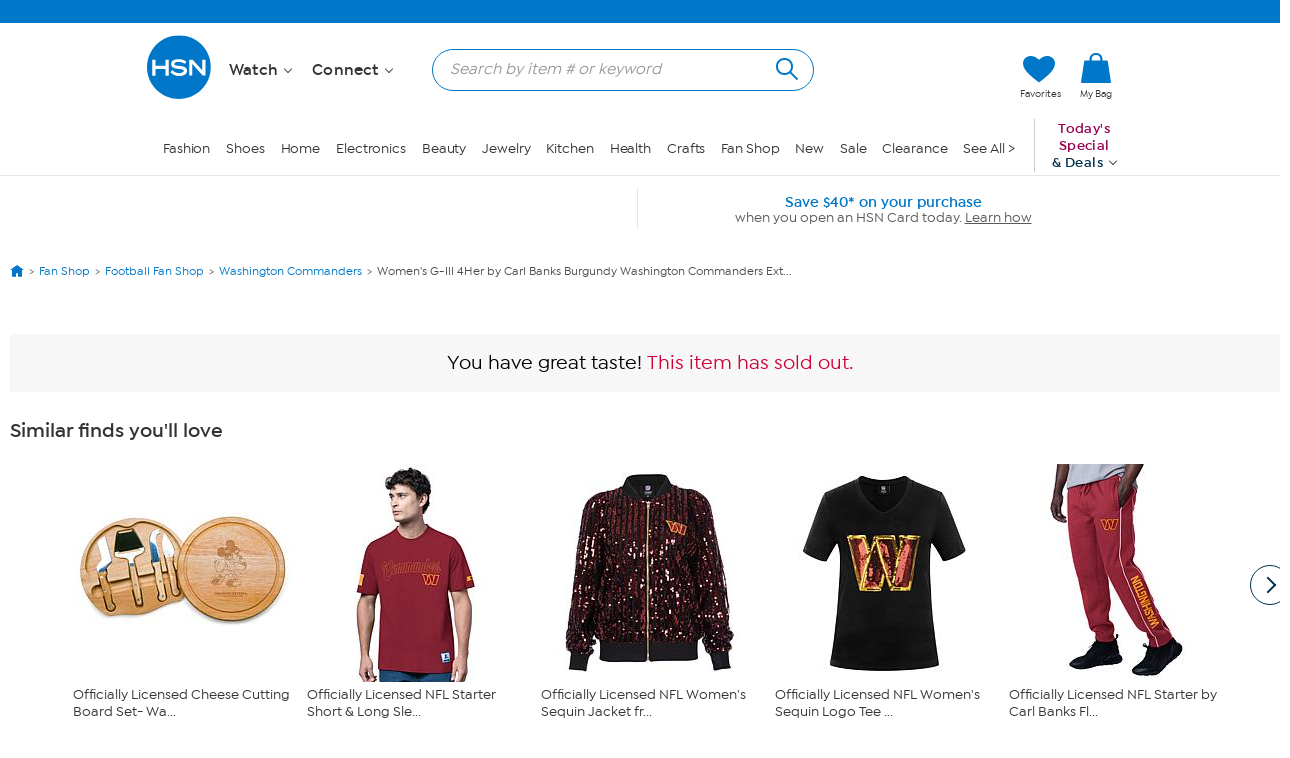

--- FILE ---
content_type: application/javascript
request_url: https://www.hsn.com/f-X5vMNBeG9c3jksoO6GtYl4/Ya7ckzpwtNpkD61XOw/CyJwZQ/BQVubUkw/XGgB
body_size: 164761
content:
(function(){if(typeof Array.prototype.entries!=='function'){Object.defineProperty(Array.prototype,'entries',{value:function(){var index=0;const array=this;return {next:function(){if(index<array.length){return {value:[index,array[index++]],done:false};}else{return {done:true};}},[Symbol.iterator]:function(){return this;}};},writable:true,configurable:true});}}());(function(){xJ();sdk();YMk();var Cj=function SA(r0,hB){'use strict';var wL=SA;switch(r0){case ZU:{var lS=hB[Qd];q7.push(CA);var VV=new (T4[IB()[sw(KR)](Pj,zr,lA([]),Dj,YR,VN)])();var Zr=VV[U7()[SS(fI)](P7,DA)](lS);var Xj=ZI()[EI(rt)](hv,gr);Zr[Kt()[hM(J7)](AL,vA,YR,AC)](function(BL){q7.push(EM);Xj+=T4[dV()[FR(rt)](XR,vz)][Hj(typeof jb()[Gj(OS)],Dr('',[][[]]))?jb()[Gj(XI)].call(null,DS,rC):jb()[Gj(UT)].apply(null,[Br,QI])](BL);q7.pop();});var jT;return jT=T4[IB()[sw(cb)].apply(null,[j0,bt,jB,GT,DY,hA])](Xj),q7.pop(),jT;}break;case Vz:{var X0=hB[Qd];var dB=hB[Od];var GS;q7.push(Tj);return GS=Dr(T4[jb()[Gj(gw)](Sw,Td)][Mr(typeof U7()[SS(YR)],'undefined')?U7()[SS(cb)].call(null,Kj,B0):U7()[SS(MA)](xI,qL)](YA(T4[jb()[Gj(gw)].apply(null,[Sw,Td])][Mr(typeof hb()[AB(QY)],'undefined')?hb()[AB(Ab)](ZR,bw,Nj):hb()[AB(LY)](lA(lA({})),zR,Lt)](),Dr(pY(dB,X0),ZR))),X0),q7.pop(),GS;}break;case Jz:{q7.push(Lw);try{var EL=q7.length;var hI=lA(Od);var QL;return QL=lA(lA(T4[U7()[SS(gw)](wI,DI)][hb()[AB(Tt)].call(null,lA(lA({})),Hk,CI)])),q7.pop(),QL;}catch(BM){q7.splice(pY(EL,ZR),Infinity,Lw);var mM;return q7.pop(),mM=lA({}),mM;}q7.pop();}break;case Vk:{var nY=hB[Qd];var SB=hB[Od];q7.push(qj);if(Qw(typeof T4[Kt()[hM(rt)](J7,jB,OS,ps)][jb()[Gj(DS)].apply(null,[vA,TM])],U7()[SS(db)](TS,UT))){T4[Kt()[hM(rt)].call(null,F7,lA(lA([])),OS,ps)][jb()[Gj(DS)](vA,TM)]=ZI()[EI(rt)](Q2,gr)[U7()[SS(UL)].call(null,LL,l0)](nY,dV()[FR(UL)](Fb,UJ))[U7()[SS(UL)](LL,l0)](SB,Hj(typeof jb()[Gj(W7)],Dr([],[][[]]))?jb()[Gj(Fb)](ZR,O1):jb()[Gj(UT)].apply(null,[d0,Vb]));}q7.pop();}break;case n2:{q7.push(P0);var rI;return rI=lA(lA(T4[Mr(typeof U7()[SS(GR)],Dr([],[][[]]))?U7()[SS(cb)](Tb,bB):U7()[SS(gw)](L7,DI)][dV()[FR(vI)].call(null,fT,AM)])),q7.pop(),rI;}break;case HU:{var JR=hB[Qd];var zS=hB[Od];q7.push(cw);var zT=zS[hb()[AB(tY)].call(null,fT,dA,Ct)];var pT=zS[QA()[mS(Qj)].call(null,vA,ft,lA(lA(ZR)),QY,LA)];var d7=zS[Mr(typeof Kt()[hM(db)],Dr('',[][[]]))?Kt()[hM(KR)](br,lA(lA(ZR)),Bt,UI):Kt()[hM(jw)](GR,HV,WB,Zt)];var mt=zS[Hj(typeof U7()[SS(lT)],'undefined')?U7()[SS(J0)](dR,jw):U7()[SS(cb)](xS,R0)];var WS=zS[Mr(typeof hb()[AB(OS)],Dr([],[][[]]))?hb()[AB(Ab)](OS,zM,C0):hb()[AB(J0)](DS,tR,gw)];var Eb=zS[ZI()[EI(HV)](JA,tw)];var rR=zS[Hj(typeof c0()[KM(KR)],Dr(Mr(typeof ZI()[EI(UT)],'undefined')?ZI()[EI(zr)](kI,QM):ZI()[EI(rt)].call(null,wB,gr),[][[]]))?c0()[KM(UL)].call(null,Fb,jj,rN,Fj,RT):c0()[KM(kV)].call(null,Tt,dA,lA(lA(ZR)),Jt,Tr)];var lR=zS[dV()[FR(DY)].call(null,RB,ON)];var UN;return UN=ZI()[EI(rt)].apply(null,[wB,gr])[U7()[SS(UL)](tb,l0)](JR)[U7()[SS(UL)](tb,l0)](zT,jb()[Gj(gr)](YR,fb))[U7()[SS(UL)](tb,l0)](pT,jb()[Gj(gr)](YR,fb))[Hj(typeof U7()[SS(J7)],Dr([],[][[]]))?U7()[SS(UL)].call(null,tb,l0):U7()[SS(cb)](tV,rY)](d7,jb()[Gj(gr)](YR,fb))[U7()[SS(UL)].apply(null,[tb,l0])](mt,jb()[Gj(gr)].call(null,YR,fb))[U7()[SS(UL)](tb,l0)](WS,jb()[Gj(gr)].call(null,YR,fb))[U7()[SS(UL)].apply(null,[tb,l0])](Eb,jb()[Gj(gr)](YR,fb))[U7()[SS(UL)](tb,l0)](rR,jb()[Gj(gr)](YR,fb))[U7()[SS(UL)].call(null,tb,l0)](lR,Mr(typeof Kt()[hM(rN)],Dr([],[][[]]))?Kt()[hM(KR)](UT,J0,TY,c1):Kt()[hM(Qj)].call(null,bR,J7,Oj,TT)),q7.pop(),UN;}break;case Y9:{q7.push(jj);var JN;return JN=new (T4[Kt()[hM(N7)].call(null,VN,CI,F7,nA)])()[dV()[FR(DI)].call(null,j0,mN)](),q7.pop(),JN;}break;case sC:{var X7=hB[Qd];q7.push(zN);var GY=Mr(typeof hb()[AB(UL)],Dr('',[][[]]))?hb()[AB(Ab)](Sw,jA,kT):hb()[AB(N7)](HN,sv,Sr);try{var AA=q7.length;var Bj=lA(lA(Qd));if(X7[Hj(typeof dV()[FR(ZR)],Dr([],[][[]]))?dV()[FR(XY)](Pb,ht):dV()[FR(bt)].call(null,xj,Sw)][jb()[Gj(hr)](SN,Zw)]){var bA=X7[dV()[FR(XY)].apply(null,[Pb,ht])][jb()[Gj(hr)].call(null,SN,Zw)][Kt()[hM(AL)](W0,W7,Nb,P0)]();var WI;return q7.pop(),WI=bA,WI;}else{var R7;return q7.pop(),R7=GY,R7;}}catch(VL){q7.splice(pY(AA,ZR),Infinity,zN);var hj;return q7.pop(),hj=GY,hj;}q7.pop();}break;case L8:{var vb=hB[Qd];q7.push(dT);var TN=dV()[FR(hA)].apply(null,[vI,h9]);var AG=dV()[FR(hA)](vI,h9);if(vb[Kt()[hM(rt)].call(null,F7,nW,OS,Bv)]){var rc=vb[Kt()[hM(rt)](gG,lA({}),OS,Bv)][QA()[mS(br)](PW,Ab,UL,cb,JD)](U7()[SS(CE)](JE,rt));var Hx=rc[Mr(typeof QA()[mS(UD)],Dr([],[][[]]))?QA()[mS(rt)].call(null,Jp,zn,lA([]),nW,FV):QA()[mS(bR)](WD,UT,RK,gw,PF)](ZI()[EI(HE)].apply(null,[tl,UD]));if(Hx){var Hc=Hx[jb()[Gj(HE)].apply(null,[Ag,wI])](ZI()[EI(gG)](Cn,rN));if(Hc){TN=Hx[dV()[FR(nQ)].call(null,VN,r4)](Hc[Mr(typeof dV()[FR(nW)],Dr('',[][[]]))?dV()[FR(bt)].call(null,U5,wB):dV()[FR(Bf)](UD,R1)]);AG=Hx[Mr(typeof dV()[FR(N7)],'undefined')?dV()[FR(bt)](zg,ZF):dV()[FR(nQ)](VN,r4)](Hc[U7()[SS(vI)](sg,qn)]);}}}var vE;return vE=k3(PC,[jb()[Gj(gG)](HE,Id),TN,IB()[sw(F7)](Ct,Ab,CI,bp,zr,ft),AG]),q7.pop(),vE;}break;case S1:{q7.push(tQ);var GK=[Hj(typeof ZI()[EI(zE)],Dr([],[][[]]))?ZI()[EI(N7)](TD,FE):ZI()[EI(zr)](ZW,Ic),Mr(typeof ZI()[EI(bt)],'undefined')?ZI()[EI(zr)](wp,vD):ZI()[EI(gr)](ss,db),ZI()[EI(RK)].apply(null,[OK,RK]),jb()[Gj(XY)](df,hF),jb()[Gj(N7)].apply(null,[CI,wX]),dV()[FR(fT)].call(null,LY,Pk),Mr(typeof hb()[AB(gw)],Dr([],[][[]]))?hb()[AB(Ab)](CE,w6,ql):hb()[AB(bw)](lA(lA(ZR)),Ef,hA),Kt()[hM(gr)](DI,rN,RK,Nx),dV()[FR(Fj)].call(null,XI,R3),dV()[FR(GR)](fb,r5),dV()[FR(r3)](J0,VK),Kt()[hM(RK)](QY,rN,J0,B9),hb()[AB(AL)](X3,Bx,LY),zf()[pQ(Ab)](Fj,lA(lA(ZR)),wp,DY,QM),dV()[FR(tY)](hr,pn),hb()[AB(MA)](Cf,Zw,Ab),dV()[FR(J0)](jw,R0),hb()[AB(fI)](ft,Zp,KR),U7()[SS(QY)](rk,Tp),IB()[sw(UL)].call(null,tG,J7,ng,dg,bR,l0),Kt()[hM(DI)](RK,HF,ng,Uv),hb()[AB(Np)](KR,dg,X3),Mr(typeof dV()[FR(KR)],Dr('',[][[]]))?dV()[FR(bt)].call(null,N7,Wp):dV()[FR(DS)](jK,P0),hb()[AB(QY)].apply(null,[X3,Fx,zc]),dV()[FR(Fb)].call(null,ZF,Tz),Mr(typeof Kt()[hM(bR)],Dr('',[][[]]))?Kt()[hM(KR)].call(null,J0,VD,IE,wg):Kt()[hM(YK)].apply(null,[lA(lA(VD)),Tt,mG,sD]),zf()[pQ(HF)](Og,cF,Kf,jw,I6)];if(rW(typeof T4[Mr(typeof dV()[FR(db)],Dr('',[][[]]))?dV()[FR(bt)].call(null,Zc,Ix):dV()[FR(XY)](Pb,x5)][Kt()[hM(fT)].apply(null,[c3,DI,XR,sn])],U7()[SS(db)](WG,UT))){var JW;return q7.pop(),JW=null,JW;}var Vl=GK[Kt()[hM(VD)](lA(ZR),OS,CE,EW)];var VW=Mr(typeof ZI()[EI(DS)],Dr([],[][[]]))?ZI()[EI(zr)].call(null,F7,Cn):ZI()[EI(rt)](mH,gr);for(var Bg=VD;bK(Bg,Vl);Bg++){var vQ=GK[Bg];if(Hj(T4[dV()[FR(XY)](Pb,x5)][Kt()[hM(fT)](HF,lA(lA(ZR)),XR,sn)][vQ],undefined)){VW=ZI()[EI(rt)].apply(null,[mH,gr])[U7()[SS(UL)](Uc,l0)](VW,jb()[Gj(gr)].call(null,YR,l5))[U7()[SS(UL)].call(null,Uc,l0)](Bg);}}var ZG;return q7.pop(),ZG=VW,ZG;}break;case R2:{var Ux=hB[Qd];q7.push(RE);var Tx=T4[hb()[AB(ft)](tW,kp,XI)](Ux);var f3=[];for(var Mc in Tx)f3[ZI()[EI(VD)](I2,GR)](Mc);f3[c0()[KM(UT)](Sw,Sp,lA(lA(VD)),ng,rt)]();var Lg;return Lg=function DK(){q7.push(W0);for(;f3[Kt()[hM(VD)].apply(null,[DA,lA([]),CE,PQ])];){var PE=f3[ZI()[EI(AL)].apply(null,[GT,Ng])]();if(ph(PE,Tx)){var w5;return DK[Hj(typeof U7()[SS(cb)],Dr('',[][[]]))?U7()[SS(cf)].apply(null,[SK,XI]):U7()[SS(cb)].apply(null,[DY,zh])]=PE,DK[ZI()[EI(lT)](Jn,mQ)]=lA(ZR),q7.pop(),w5=DK,w5;}}DK[ZI()[EI(lT)](Jn,mQ)]=lA(VD);var xK;return q7.pop(),xK=DK,xK;},q7.pop(),Lg;}break;case gs:{q7.push(Qj);throw new (T4[Kt()[hM(HF)].call(null,lA(VD),UL,DY,XW)])(c0()[KM(zE)].call(null,J7,Ct,MA,CA,WB));}break;case qJ:{q7.push(Lp);try{var AE=q7.length;var Ip=lA({});var gW;return gW=lA(lA(T4[U7()[SS(gw)](fD,DI)][Mr(typeof jb()[Gj(RT)],Dr('',[][[]]))?jb()[Gj(UT)](zn,Z6):jb()[Gj(RK)](UT,Wm)])),q7.pop(),gW;}catch(PD){q7.splice(pY(AE,ZR),Infinity,Lp);var g5;return q7.pop(),g5=lA([]),g5;}q7.pop();}break;case W8:{var vW=hB[Qd];q7.push(lg);try{var ZK=q7.length;var jl=lA({});if(Mr(vW[dV()[FR(XY)].apply(null,[Pb,Q3])][ZI()[EI(DS)](sv,fF)],undefined)){var RF;return RF=hb()[AB(N7)].call(null,hr,TH,Sr),q7.pop(),RF;}if(Mr(vW[Hj(typeof dV()[FR(LY)],'undefined')?dV()[FR(XY)](Pb,Q3):dV()[FR(bt)].call(null,zE,LG)][ZI()[EI(DS)](sv,fF)],lA({}))){var dF;return dF=ZI()[EI(RT)](gF,cw),q7.pop(),dF;}var Yl;return Yl=dV()[FR(gw)](W0,c5),q7.pop(),Yl;}catch(C6){q7.splice(pY(ZK,ZR),Infinity,lg);var cW;return cW=jb()[Gj(r3)](U6,UF),q7.pop(),cW;}q7.pop();}break;case ZJ:{var gE=hB[Qd];q7.push(Jl);if(Hj(typeof T4[ZI()[EI(kV)](G,Sr)],U7()[SS(db)](EB,UT))&&Qw(gE[T4[ZI()[EI(kV)](G,Sr)][dV()[FR(lT)](Yp,mr)]],null)||Qw(gE[dV()[FR(OS)](XY,Q1)],null)){var LK;return LK=T4[Mr(typeof dV()[FR(n3)],'undefined')?dV()[FR(bt)].apply(null,[Jt,vF]):dV()[FR(db)].call(null,UT,vj)][hb()[AB(CE)](Tt,ZY,HE)](gE),q7.pop(),LK;}q7.pop();}break;case Ns:{var N5=hB[Qd];q7.push(Jt);var GV;return GV=lA(lA(N5[Mr(typeof dV()[FR(Il)],Dr([],[][[]]))?dV()[FR(bt)].call(null,Tt,kf):dV()[FR(XY)].call(null,Pb,pg)]))&&lA(lA(N5[Hj(typeof dV()[FR(hr)],Dr([],[][[]]))?dV()[FR(XY)](Pb,pg):dV()[FR(bt)].apply(null,[cw,UK])][Kt()[hM(fT)](Cf,DS,XR,bD)]))&&N5[dV()[FR(XY)](Pb,pg)][Hj(typeof Kt()[hM(zE)],Dr('',[][[]]))?Kt()[hM(fT)].call(null,cb,W7,XR,bD):Kt()[hM(KR)].apply(null,[W7,kV,Yx,jQ])][VD]&&Mr(N5[dV()[FR(XY)].apply(null,[Pb,pg])][Kt()[hM(fT)](J0,Tt,XR,bD)][VD][Kt()[hM(AL)](CI,Ct,Nb,s5)](),ZI()[EI(Il)].call(null,cn,ff))?dV()[FR(gw)](W0,L6):ZI()[EI(RT)](A6,cw),q7.pop(),GV;}break;case p4:{q7.push(mE);var hg=Kt()[hM(jB)](UT,ft,ZF,dI);var mg=U7()[SS(rN)](F1,ME);for(var qF=VD;bK(qF,D3);qF++)hg+=mg[Kt()[hM(gw)].call(null,fI,lA(lA([])),VD,dw)](T4[jb()[Gj(gw)](Sw,pt)][U7()[SS(MA)](AT,qL)](YA(T4[jb()[Gj(gw)](Sw,pt)][Hj(typeof hb()[AB(n3)],Dr('',[][[]]))?hb()[AB(LY)](DY,ZV,Lt):hb()[AB(Ab)].call(null,Np,ll,Bn)](),mg[Kt()[hM(VD)](hA,vG,CE,qY)])));var sE;return q7.pop(),sE=hg,sE;}break;case x4:{q7.push(PV);var S3;return S3=Mr(typeof T4[U7()[SS(gw)](sl,DI)][dV()[FR(rN)].apply(null,[nK,AK])],IB()[sw(ZR)].call(null,C5,db,LY,Ll,UD,tW))||Mr(typeof T4[Hj(typeof U7()[SS(J7)],'undefined')?U7()[SS(gw)](sl,DI):U7()[SS(cb)](VN,m5)][Mr(typeof IB()[sw(ft)],Dr(Hj(typeof ZI()[EI(UT)],Dr([],[][[]]))?ZI()[EI(rt)].apply(null,[V4,gr]):ZI()[EI(zr)](cx,AF),[][[]]))?IB()[sw(bt)](CW,hV,cw,gl,lA(lA([])),UT):IB()[sw(Qj)].apply(null,[Il,UL,ng,sK,ZR,Nb])],IB()[sw(ZR)].apply(null,[C5,db,Il,Ll,tY,Bf]))||Mr(typeof T4[U7()[SS(gw)](sl,DI)][dV()[FR(CE)](fF,FM)],IB()[sw(ZR)](C5,db,lA(lA(ZR)),Ll,lA(ZR),bt)),q7.pop(),S3;}break;case HH:{var qE=hB[Qd];q7.push(fp);if(Hj(typeof qE,U7()[SS(kV)].call(null,fN,jK))){var YF;return YF=ZI()[EI(rt)](YU,gr),q7.pop(),YF;}var Qn;return Qn=qE[dV()[FR(Tt)](fG,E0)](new (T4[zf()[pQ(cf)](ft,fT,MA,lT,lW)])(U7()[SS(AL)](Td,RT),IB()[sw(rK)].apply(null,[br,ZR,lA(lA(VD)),hf,HN,QY])),Mr(typeof c0()[KM(Ab)],Dr(Hj(typeof ZI()[EI(gw)],Dr('',[][[]]))?ZI()[EI(rt)](YU,gr):ZI()[EI(zr)].call(null,lQ,UF),[][[]]))?c0()[KM(kV)](QY,nl,lA(lA([])),mp,vp):c0()[KM(XI)](n3,vh,QY,IQ,ZR))[dV()[FR(Tt)].apply(null,[fG,E0])](new (T4[zf()[pQ(cf)].call(null,ft,fI,MA,jw,lW)])(hb()[AB(YR)](lA([]),Tg,J7),IB()[sw(rK)].apply(null,[br,ZR,HF,hf,VD,W7])),dV()[FR(ng)].call(null,bg,IA))[dV()[FR(Tt)](fG,E0)](new (T4[zf()[pQ(cf)](ft,Og,MA,GR,lW)])(Kt()[hM(QY)].apply(null,[n3,Pb,Sr,m6]),IB()[sw(rK)](br,ZR,lA(lA([])),hf,HF,AL)),ZI()[EI(QY)](cx,mG))[Hj(typeof dV()[FR(Jc)],'undefined')?dV()[FR(Tt)].call(null,fG,E0):dV()[FR(bt)].apply(null,[wf,rY])](new (T4[zf()[pQ(cf)](ft,YR,MA,cF,lW)])(Mr(typeof IB()[sw(cf)],Dr([],[][[]]))?IB()[sw(bt)].apply(null,[mG,TS,lA(ZR),O1,cb,vG]):IB()[sw(UD)](XI,bt,V5,K3,lA(ZR),tY),IB()[sw(rK)].call(null,br,ZR,lA([]),hf,lA(lA({})),Hp)),Kt()[hM(Tt)](ZR,ft,MA,mV))[Mr(typeof dV()[FR(LY)],Dr('',[][[]]))?dV()[FR(bt)](Ig,hV):dV()[FR(Tt)].call(null,fG,E0)](new (T4[zf()[pQ(cf)].apply(null,[ft,Bf,MA,W0,lW])])(hb()[AB(Pj)](gr,lx,GW),IB()[sw(rK)](br,ZR,V5,hf,V5,Jc)),jb()[Gj(Tt)](Pj,pb))[dV()[FR(Tt)].apply(null,[fG,E0])](new (T4[zf()[pQ(cf)].apply(null,[ft,lA(lA(ZR)),MA,gr,lW])])(Hj(typeof ZI()[EI(ZR)],'undefined')?ZI()[EI(Tt)](ZT,zE):ZI()[EI(zr)].call(null,Jp,Qg),Hj(typeof IB()[sw(rt)],Dr(ZI()[EI(rt)].apply(null,[YU,gr]),[][[]]))?IB()[sw(rK)](br,ZR,Jc,hf,MA,hr):IB()[sw(bt)](YQ,IK,Pj,Ll,CE,XI)),c0()[KM(Ab)](vA,Zx,gw,kV,RT))[Mr(typeof dV()[FR(MA)],Dr([],[][[]]))?dV()[FR(bt)](GW,RQ):dV()[FR(Tt)].call(null,fG,E0)](new (T4[Mr(typeof zf()[pQ(db)],Dr([],[][[]]))?zf()[pQ(db)].apply(null,[xn,RT,AL,YR,d0]):zf()[pQ(cf)].call(null,ft,Pj,MA,c3,lW)])(Mr(typeof Kt()[hM(YR)],'undefined')?Kt()[hM(KR)](Np,gG,Sc,QE):Kt()[hM(ng)](rN,LY,tw,xD),IB()[sw(rK)](br,ZR,rK,hf,W7,VD)),zf()[pQ(UT)].apply(null,[bt,lA(lA(VD)),ND,fI,Zx]))[dV()[FR(Tt)].call(null,fG,E0)](new (T4[zf()[pQ(cf)](ft,lA([]),MA,UL,lW)])(Kt()[hM(n3)].call(null,vI,kV,Sw,AW),IB()[sw(rK)].apply(null,[br,ZR,zE,hf,DS,cw])),QA()[mS(XI)].apply(null,[qQ,bt,XI,zr,Zx]))[Kt()[hM(fI)].call(null,Ab,Lt,df,OY)](VD,Lc),q7.pop(),Qn;}break;case w4:{q7.push(vp);var P5;return P5=T4[QA()[mS(HF)](HE,db,gr,W0,CF)][hb()[AB(lT)].apply(null,[ft,kf,Fj])],q7.pop(),P5;}break;case Em:{q7.push(Wx);this[Hj(typeof ZI()[EI(IE)],'undefined')?ZI()[EI(lT)].call(null,zg,mQ):ZI()[EI(zr)].apply(null,[Fb,Xg])]=lA(VD);var nF=this[c0()[KM(ft)](VD,JG,DY,xG,UT)][VD][Kt()[hM(OS)].apply(null,[Ct,AL,HN,wX])];if(Mr(U7()[SS(Jc)].apply(null,[fV,RK]),nF[dV()[FR(YR)](bw,wW)]))throw nF[ZI()[EI(W7)](Rt,RW)];var xE;return xE=this[U7()[SS(OS)](Sh,OE)],q7.pop(),xE;}break;case jU:{var n5=lA(lA(Qd));q7.push(gl);try{var Pl=q7.length;var Kn=lA({});if(T4[U7()[SS(gw)].apply(null,[bj,DI])][hb()[AB(Tt)](AL,LN,CI)]){T4[U7()[SS(gw)](bj,DI)][hb()[AB(Tt)].call(null,lA([]),LN,CI)][dV()[FR(HN)](CE,sY)](Hj(typeof hb()[AB(HN)],Dr('',[][[]]))?hb()[AB(vI)](jB,PB,xx):hb()[AB(Ab)](jw,Tt,vl),IB()[sw(zE)].call(null,V6,bt,X3,h9,V5,LY));T4[U7()[SS(gw)].apply(null,[bj,DI])][Hj(typeof hb()[AB(bR)],'undefined')?hb()[AB(Tt)].call(null,rN,LN,CI):hb()[AB(Ab)](Qj,Wl,qK)][hb()[AB(Fb)].apply(null,[CE,LM,RK])](hb()[AB(vI)].apply(null,[hA,PB,xx]));n5=lA(lA([]));}}catch(On){q7.splice(pY(Pl,ZR),Infinity,gl);}var zl;return q7.pop(),zl=n5,zl;}break;case vU:{var kW=hB[Qd];q7.push(Gf);var jf=kW[Hj(typeof dV()[FR(hr)],'undefined')?dV()[FR(XY)](Pb,wS):dV()[FR(bt)](sF,xI)][Mr(typeof Kt()[hM(F7)],'undefined')?Kt()[hM(KR)](lA(lA({})),lA(lA([])),Zx,g3):Kt()[hM(hr)](ft,kV,cF,TH)];if(jf){var GD=jf[Kt()[hM(AL)](Il,Qj,Nb,gx)]();var Mh;return q7.pop(),Mh=GD,Mh;}else{var lD;return lD=Mr(typeof hb()[AB(cf)],'undefined')?hb()[AB(Ab)].call(null,vG,f5,gV):hb()[AB(N7)].apply(null,[rN,HI,Sr]),q7.pop(),lD;}q7.pop();}break;case t8:{var fl=hB[Qd];var nV=hB[Od];q7.push(Hn);if(lA(Ac(fl,nV))){throw new (T4[Kt()[hM(HF)].apply(null,[RT,lA(lA([])),DY,EW])])(Hj(typeof jb()[Gj(DI)],'undefined')?jb()[Gj(rN)](UL,Cn):jb()[Gj(UT)](KF,fQ));}q7.pop();}break;case nq:{q7.push(LA);try{var kE=q7.length;var tD=lA({});var Un=Dr(T4[Mr(typeof jb()[Gj(Og)],Dr('',[][[]]))?jb()[Gj(UT)](Mg,ON):jb()[Gj(DI)](J0,Wt)](T4[U7()[SS(gw)].call(null,DD,DI)][ZI()[EI(DI)](d5,hA)]),Yg(T4[jb()[Gj(DI)](J0,Wt)](T4[U7()[SS(gw)](DD,DI)][c0()[KM(rK)](Ab,W5,rt,LA,cF)]),ZR));Un+=Dr(Yg(T4[jb()[Gj(DI)](J0,Wt)](T4[Hj(typeof U7()[SS(bR)],Dr('',[][[]]))?U7()[SS(gw)](DD,DI):U7()[SS(cb)](N3,Wp)][Kt()[hM(Fj)].apply(null,[gG,HN,zc,VQ])]),bW[Jc]),Yg(T4[jb()[Gj(DI)].apply(null,[J0,Wt])](T4[U7()[SS(gw)].apply(null,[DD,DI])][ZI()[EI(YK)].call(null,Kg,Ab)]),cb));Un+=Dr(Yg(T4[jb()[Gj(DI)].apply(null,[J0,Wt])](T4[U7()[SS(gw)](DD,DI)][hb()[AB(ng)](lA([]),Eh,nW)]),bt),Yg(T4[jb()[Gj(DI)].apply(null,[J0,Wt])](T4[U7()[SS(gw)](DD,DI)][zf()[pQ(rK)](br,Lt,Kl,n3,cG)]),gw));Un+=Dr(Yg(T4[jb()[Gj(DI)](J0,Wt)](T4[U7()[SS(gw)].apply(null,[DD,DI])][U7()[SS(Tt)].apply(null,[dn,IE])]),ft),Yg(T4[jb()[Gj(DI)].apply(null,[J0,Wt])](T4[U7()[SS(gw)].apply(null,[DD,DI])][c0()[KM(UD)](Qj,cG,cf,Hp,UD)]),rt));Un+=Dr(Yg(T4[jb()[Gj(DI)](J0,Wt)](T4[Mr(typeof U7()[SS(F7)],'undefined')?U7()[SS(cb)](zx,FW):U7()[SS(gw)].apply(null,[DD,DI])][Hj(typeof hb()[AB(bR)],Dr('',[][[]]))?hb()[AB(n3)](HE,dx,tW):hb()[AB(Ab)].call(null,nW,LQ,xI)]),db),Yg(T4[jb()[Gj(DI)](J0,Wt)](T4[U7()[SS(gw)](DD,DI)][dV()[FR(CI)](Nb,Kl)]),bW[RB]));Un+=Dr(Yg(T4[jb()[Gj(DI)].call(null,J0,Wt)](T4[U7()[SS(gw)].call(null,DD,DI)][Kt()[hM(GR)](UD,HF,xx,Uk)]),UT),Yg(T4[jb()[Gj(DI)](J0,Wt)](T4[U7()[SS(gw)](DD,DI)][U7()[SS(ng)](mN,KR)]),bW[nW]));Un+=Dr(Yg(T4[jb()[Gj(DI)].call(null,J0,Wt)](T4[Mr(typeof U7()[SS(db)],Dr([],[][[]]))?U7()[SS(cb)].apply(null,[Pp,nn]):U7()[SS(gw)](DD,DI)][U7()[SS(n3)](MY,cf)]),XI),Yg(T4[jb()[Gj(DI)](J0,Wt)](T4[U7()[SS(gw)](DD,DI)][zf()[pQ(UD)](UD,lA(lA(VD)),zp,AL,cG)]),bW[YR]));Un+=Dr(Yg(T4[jb()[Gj(DI)](J0,Wt)](T4[U7()[SS(gw)](DD,DI)][Mr(typeof dV()[FR(gw)],'undefined')?dV()[FR(bt)].apply(null,[Ml,RW]):dV()[FR(rF)].apply(null,[nW,Mn])]),HF),Yg(T4[jb()[Gj(DI)](J0,Wt)](T4[U7()[SS(gw)].apply(null,[DD,DI])][ZI()[EI(fT)](Rg,kV)]),kV));Un+=Dr(Yg(T4[jb()[Gj(DI)](J0,Wt)](T4[Hj(typeof U7()[SS(F7)],Dr('',[][[]]))?U7()[SS(gw)](DD,DI):U7()[SS(cb)].apply(null,[cQ,Jp])][Mr(typeof jb()[Gj(ft)],Dr([],[][[]]))?jb()[Gj(UT)](vf,KQ):jb()[Gj(YK)](KR,hV)]),cH[Mr(typeof dV()[FR(RK)],Dr([],[][[]]))?dV()[FR(bt)].call(null,lg,ft):dV()[FR(VN)](Il,Ol)]()),Yg(T4[jb()[Gj(DI)].call(null,J0,Wt)](T4[U7()[SS(gw)](DD,DI)][ZI()[EI(Fj)].apply(null,[wx,P3])]),UD));Un+=Dr(Yg(T4[jb()[Gj(DI)](J0,Wt)](T4[U7()[SS(gw)](DD,DI)][Kt()[hM(r3)](HV,DI,hA,xN)]),KR),Yg(T4[Mr(typeof jb()[Gj(gr)],Dr('',[][[]]))?jb()[Gj(UT)].apply(null,[Al,Xc]):jb()[Gj(DI)].apply(null,[J0,Wt])](T4[U7()[SS(gw)].apply(null,[DD,DI])][jb()[Gj(fT)].apply(null,[F7,v5])]),Og));Un+=Dr(Yg(T4[jb()[Gj(DI)](J0,Wt)](T4[U7()[SS(gw)].call(null,DD,DI)][U7()[SS(XY)](Hg,Pj)]),bW[zE]),Yg(T4[jb()[Gj(DI)](J0,Wt)](T4[U7()[SS(gw)].apply(null,[DD,DI])][Kt()[hM(tY)](DI,XI,jW,MY)]),Qj));Un+=Dr(Yg(T4[jb()[Gj(DI)](J0,Wt)](T4[U7()[SS(gw)](DD,DI)][U7()[SS(N7)](xR,nK)]),br),Yg(T4[Hj(typeof jb()[Gj(r3)],Dr([],[][[]]))?jb()[Gj(DI)].apply(null,[J0,Wt]):jb()[Gj(UT)](NF,rg)](T4[U7()[SS(gw)](DD,DI)][jb()[Gj(Fj)].call(null,ff,bB)]),cH[U7()[SS(gr)](t6,rf)]()));Un+=Dr(Yg(T4[jb()[Gj(DI)].apply(null,[J0,Wt])](T4[U7()[SS(gw)].call(null,DD,DI)][zf()[pQ(KR)].call(null,cf,fI,ZE,Pj,HQ)]),bW[Pj]),Yg(T4[jb()[Gj(DI)](J0,Wt)](T4[U7()[SS(gw)](DD,DI)][Mr(typeof ZI()[EI(gw)],'undefined')?ZI()[EI(zr)](jj,J0):ZI()[EI(GR)](wI,WE)]),bW[LY]));Un+=Dr(Yg(T4[Hj(typeof jb()[Gj(zr)],'undefined')?jb()[Gj(DI)](J0,Wt):jb()[Gj(UT)].apply(null,[wQ,pg])](T4[U7()[SS(gw)](DD,DI)][dV()[FR(jw)].call(null,wE,sW)]),Jc),Yg(T4[jb()[Gj(DI)](J0,Wt)](T4[U7()[SS(gw)].call(null,DD,DI)][hb()[AB(XY)](RK,x3,zr)]),cH[QA()[mS(Og)].call(null,MA,bt,Ab,Np,sx)]()));Un+=Dr(Yg(T4[jb()[Gj(DI)].apply(null,[J0,Wt])](T4[U7()[SS(gw)].apply(null,[DD,DI])][zf()[pQ(Og)].call(null,bR,Fb,UL,zr,S6)]),nW),Yg(T4[jb()[Gj(DI)](J0,Wt)](T4[U7()[SS(gw)](DD,DI)][c0()[KM(KR)](OS,jx,W0,k6,UL)]),YR));Un+=Dr(Yg(T4[jb()[Gj(DI)](J0,Wt)](T4[U7()[SS(gw)](DD,DI)][Kt()[hM(J0)](lA({}),br,ft,Xp)]),cH[ZI()[EI(r3)](EV,jB)]()),Yg(T4[jb()[Gj(DI)](J0,Wt)](T4[U7()[SS(gw)].call(null,DD,DI)][jb()[Gj(GR)](UD,ZD)]),LY));Un+=Dr(Dr(Yg(T4[jb()[Gj(DI)](J0,Wt)](T4[Kt()[hM(rt)].apply(null,[kV,LY,OS,vz])][Kt()[hM(DS)](UD,Og,Il,MS)]),cF),Yg(T4[jb()[Gj(DI)](J0,Wt)](T4[U7()[SS(gw)](DD,DI)][ZI()[EI(tY)](Xb,UL)]),W7)),Yg(T4[jb()[Gj(DI)](J0,Wt)](T4[U7()[SS(gw)](DD,DI)][Hj(typeof ZI()[EI(rK)],Dr([],[][[]]))?ZI()[EI(J0)](Pg,bg):ZI()[EI(zr)].apply(null,[Ml,SE])]),J7));var Hf;return Hf=Un[Kt()[hM(AL)].call(null,lA({}),gG,Nb,qj)](),q7.pop(),Hf;}catch(Eg){q7.splice(pY(kE,ZR),Infinity,LA);var O6;return O6=ZI()[EI(RT)].call(null,g6,cw),q7.pop(),O6;}q7.pop();}break;case JC:{var Kp=hB[Qd];var T3=hB[Od];var lp;var xf;var Ox;var bG;q7.push(vc);var pE=Kt()[hM(rK)](Pj,lA(lA([])),Pj,r7);var F6=Kp[Hj(typeof jb()[Gj(UT)],Dr('',[][[]]))?jb()[Gj(kV)](pf,CV):jb()[Gj(UT)](bE,L6)](pE);for(bG=bW[RT];bK(bG,F6[Hj(typeof Kt()[hM(UL)],'undefined')?Kt()[hM(VD)](jw,lA(lA(ZR)),CE,rb):Kt()[hM(KR)](cb,r3,jA,kG)]);bG++){lp=Vp(fg(VE(T3,db),cH[Kt()[hM(UD)](HF,cb,HF,NV)]()),F6[Kt()[hM(VD)](lA(ZR),lA(lA([])),CE,rb)]);T3*=bW[bt];T3&=bW[gw];T3+=cH[Hj(typeof hb()[AB(UT)],Dr('',[][[]]))?hb()[AB(XI)](CI,Qr,tY):hb()[AB(Ab)].apply(null,[W0,Wn,ll])]();T3&=cH[ZI()[EI(UL)].call(null,NY,XY)]();xf=Vp(fg(VE(T3,db),bW[cb]),F6[Kt()[hM(VD)].apply(null,[lA(lA({})),lA(lA([])),CE,rb])]);T3*=bW[bt];T3&=cH[Mr(typeof hb()[AB(HF)],Dr([],[][[]]))?hb()[AB(Ab)](Fj,SG,In):hb()[AB(HF)](vA,CY,W7)]();T3+=bW[ft];T3&=bW[rt];Ox=F6[lp];F6[lp]=F6[xf];F6[xf]=Ox;}var L5;return L5=F6[jb()[Gj(rK)](QY,XM)](pE),q7.pop(),L5;}break;}};var qp=function(WV,z6){return WV|z6;};var An=function Oh(gg,vK){var gK=Oh;var hK=Ln(new Number(q),CG);var nD=hK;hK.set(gg+Od);do{switch(nD+gg){case Pv:{gg+=gd;return q7.pop(),T6=hE[DQ],T6;}break;case Jq:{var dl;return q7.pop(),dl=xF,dl;}break;case Z:{var hE=vK[Qd];var DQ=vK[Od];gg-=T2;var Tc=vK[C9];q7.push(Zh);T4[hb()[AB(ft)](lA(lA(ZR)),AD,XI)][dV()[FR(XI)](db,Xn)](hE,DQ,k3(PC,[U7()[SS(cf)](fp,XI),Tc,Hj(typeof dV()[FR(RT)],Dr([],[][[]]))?dV()[FR(HF)](F7,rl):dV()[FR(bt)].apply(null,[lF,NE]),lA(VD),IB()[sw(RT)](cE,XI,bw,n6,ZR,fI),lA(cH[U7()[SS(lT)](QF,bt)]()),Kt()[hM(kV)].apply(null,[tY,rN,mQ,LI]),lA(VD)]));var T6;}break;case Gk:{var SF=Qw(typeof T4[U7()[SS(gw)](pL,DI)][ZI()[EI(DS)].apply(null,[lM,fF])],U7()[SS(db)](S0,UT))?dV()[FR(gw)].call(null,W0,cL):Mr(typeof ZI()[EI(Fj)],Dr('',[][[]]))?ZI()[EI(zr)](vh,Zl):ZI()[EI(RT)](vw,cw);gg+=NU;var hG=Hj(typeof T4[U7()[SS(gw)](pL,DI)][zf()[pQ(QY)].apply(null,[zr,kV,Yp,Qj,XS])],U7()[SS(db)].apply(null,[S0,UT]))||Hj(typeof T4[Kt()[hM(rt)].apply(null,[ZR,Nb,OS,mB])][Hj(typeof zf()[pQ(UL)],Dr(ZI()[EI(rt)](Hq,gr),[][[]]))?zf()[pQ(QY)](zr,DS,Yp,DA,XS):zf()[pQ(db)](KQ,CI,qg,nQ,Pg)],U7()[SS(db)].apply(null,[S0,UT]))?dV()[FR(gw)](W0,cL):ZI()[EI(RT)](vw,cw);var l3=Qw(T4[U7()[SS(gw)](pL,DI)][Kt()[hM(rt)].call(null,lA(lA(ZR)),rK,OS,mB)][ZI()[EI(fb)].apply(null,[OB,Hp])][hb()[AB(DS)].apply(null,[GR,rL,zE])](Kt()[hM(Oj)].call(null,Ng,lA({}),bg,KY)),null)?dV()[FR(gw)].call(null,W0,cL):ZI()[EI(RT)].apply(null,[vw,cw]);var LW=Qw(T4[U7()[SS(gw)].apply(null,[pL,DI])][Kt()[hM(rt)](X3,hr,OS,mB)][ZI()[EI(fb)].call(null,OB,Hp)][hb()[AB(DS)](cw,rL,zE)](Kt()[hM(pf)](QY,lA(lA(ZR)),IE,lI)),null)?dV()[FR(gw)](W0,cL):ZI()[EI(RT)](vw,cw);var Yc=[kg,Up,xh,SF,hG,l3,LW];var D6=Yc[jb()[Gj(rK)].apply(null,[QY,CL])](jb()[Gj(gr)](YR,UV));var X5;return q7.pop(),X5=D6,X5;}break;case NU:{var l6=vK[Qd];q7.push(P0);var Nn=k3(PC,[Hj(typeof zf()[pQ(ZR)],'undefined')?zf()[pQ(gw)].call(null,ft,Cf,Ml,tY,TY):zf()[pQ(db)].call(null,wE,bt,Kj,Fb,X6),l6[VD]]);ph(ZR,l6)&&(Nn[jb()[Gj(AL)](Ab,qx)]=l6[ZR]),ph(bW[Jc],l6)&&(Nn[Hj(typeof U7()[SS(tw)],Dr([],[][[]]))?U7()[SS(Pj)](mL,VD):U7()[SS(cb)].apply(null,[fK,np])]=l6[RT],Nn[Mr(typeof dV()[FR(cF)],Dr('',[][[]]))?dV()[FR(bt)](SW,Ih):dV()[FR(MA)].call(null,cf,Tz)]=l6[cb]),this[c0()[KM(ft)](zr,TY,bR,xG,UT)][Mr(typeof ZI()[EI(Ab)],'undefined')?ZI()[EI(zr)](ql,ID):ZI()[EI(VD)].apply(null,[kJ,GR])](Nn);gg-=FU;q7.pop();}break;case pq:{var R6=vK[Qd];q7.push(Yx);var Rf=R6[Kt()[hM(OS)].apply(null,[kV,N7,HN,Et])]||{};Rf[dV()[FR(YR)](bw,Jg)]=Kt()[hM(cF)](lA(lA(VD)),Hp,nW,VR),delete Rf[ZI()[EI(33)].apply(null,[1579,80])],R6[Kt()[hM(OS)](Ct,tY,HN,Et)]=Rf;q7.pop();gg+=Pv;}break;case gX:{gg+=C8;if(Hj(mx,undefined)&&Hj(mx,null)&&Wh(mx[Kt()[hM(VD)](F7,Qj,CE,qw)],bW[RT])){try{var YE=q7.length;var KK=lA(lA(Qd));var jn=T4[jb()[Gj(tY)].call(null,Tt,Rj)](mx)[jb()[Gj(kV)](pf,FL)](jb()[Gj(J0)](Bf,RM));if(Wh(jn[Kt()[hM(VD)].call(null,J0,lA(VD),CE,qw)],gw)){xF=T4[ZI()[EI(XI)].call(null,fr,jW)](jn[gw],UT);}}catch(j5){q7.splice(pY(YE,ZR),Infinity,Zt);}}}break;case UX:{var lE=vK[Qd];var pF=vK[Od];var wh=vK[C9];q7.push(GQ);T4[hb()[AB(ft)].call(null,Nb,b7,XI)][dV()[FR(XI)].apply(null,[db,vf])](lE,pF,k3(PC,[U7()[SS(cf)](DJ,XI),wh,dV()[FR(HF)].apply(null,[F7,Ib]),lA(VD),IB()[sw(RT)].call(null,cE,XI,UD,wn,lA(lA(VD)),ng),lA(VD),Kt()[hM(kV)].apply(null,[F7,tw,mQ,w7]),lA(VD)]));gg-=Zv;var UG;return q7.pop(),UG=lE[pF],UG;}break;case k1:{var rG=vK[Qd];q7.push(mn);var GF=k3(PC,[zf()[pQ(gw)](ft,fI,Ml,vG,g1),rG[VD]]);ph(ZR,rG)&&(GF[jb()[Gj(AL)](Ab,fA)]=rG[bW[F7]]),ph(RT,rG)&&(GF[U7()[SS(Pj)](W1,VD)]=rG[RT],GF[dV()[FR(MA)].call(null,cf,hw)]=rG[cb]),this[Hj(typeof c0()[KM(gw)],'undefined')?c0()[KM(ft)](HN,g1,tW,xG,UT):c0()[KM(kV)].apply(null,[hA,Lh,lA([]),Rn,ZD])][ZI()[EI(VD)](Nt,GR)](GF);gg-=kd;q7.pop();}break;case Ed:{var Sn=vK[Qd];gg+=z2;q7.push(zh);var Zg=Sn[Kt()[hM(OS)].apply(null,[lA(ZR),P3,HN,M7])]||{};Zg[dV()[FR(YR)](bw,gt)]=Kt()[hM(cF)].apply(null,[lA(lA([])),lA(lA(VD)),nW,lb]),delete Zg[ZI()[EI(33)].call(null,1727,80)],Sn[Kt()[hM(OS)](Pb,lA([]),HN,M7)]=Zg;q7.pop();}break;case dU:{gg-=B1;q7.push(Pf);var kg=T4[U7()[SS(gw)].apply(null,[pL,DI])][U7()[SS(WB)](NB,rF)]||T4[Hj(typeof Kt()[hM(XI)],'undefined')?Kt()[hM(rt)](zE,Nb,OS,mB):Kt()[hM(KR)].apply(null,[X3,rF,Kx,P6])][U7()[SS(WB)](NB,rF)]?dV()[FR(gw)](W0,cL):ZI()[EI(RT)](vw,cw);var Up=Qw(T4[U7()[SS(gw)](pL,DI)][Kt()[hM(rt)](lA(ZR),J0,OS,mB)][ZI()[EI(fb)](OB,Hp)][hb()[AB(DS)](bt,rL,zE)](Mr(typeof ZI()[EI(rt)],'undefined')?ZI()[EI(zr)].call(null,Nb,gF):ZI()[EI(DS)](lM,fF)),null)?Mr(typeof dV()[FR(HV)],Dr('',[][[]]))?dV()[FR(bt)](cQ,WE):dV()[FR(gw)].apply(null,[W0,cL]):ZI()[EI(RT)](vw,cw);var xh=Qw(typeof T4[dV()[FR(XY)](Pb,jr)][ZI()[EI(DS)].apply(null,[lM,fF])],U7()[SS(db)].apply(null,[S0,UT]))&&T4[dV()[FR(XY)].apply(null,[Pb,jr])][Mr(typeof ZI()[EI(bw)],Dr([],[][[]]))?ZI()[EI(zr)].call(null,TQ,W6):ZI()[EI(DS)].call(null,lM,fF)]?dV()[FR(gw)](W0,cL):ZI()[EI(RT)](vw,cw);}break;case rm:{var t3;q7.push(mF);return t3=[T4[dV()[FR(XY)](Pb,gY)][Kt()[hM(b6)](W7,lA(lA([])),J7,Jg)]?T4[dV()[FR(XY)](Pb,gY)][Hj(typeof Kt()[hM(Op)],Dr([],[][[]]))?Kt()[hM(b6)].apply(null,[F7,hA,J7,Jg]):Kt()[hM(KR)](hA,DY,LL,JF)]:Kt()[hM(jQ)](UD,lA(lA({})),Jc,g7),T4[dV()[FR(XY)](Pb,gY)][U7()[SS(hA)](US,dh)]?T4[dV()[FR(XY)](Pb,gY)][Mr(typeof U7()[SS(YR)],Dr([],[][[]]))?U7()[SS(cb)](N7,Xn):U7()[SS(hA)](US,dh)]:Hj(typeof Kt()[hM(AL)],Dr('',[][[]]))?Kt()[hM(jQ)](Fj,lA(lA([])),Jc,g7):Kt()[hM(KR)](DS,W7,gx,Sf),T4[dV()[FR(XY)](Pb,gY)][ZI()[EI(X6)](nN,fb)]?T4[dV()[FR(XY)](Pb,gY)][ZI()[EI(X6)](nN,fb)]:Kt()[hM(jQ)](bw,r3,Jc,g7),Qw(typeof T4[Mr(typeof dV()[FR(bR)],Dr('',[][[]]))?dV()[FR(bt)].apply(null,[j0,mK]):dV()[FR(XY)](Pb,gY)][Kt()[hM(fT)](rt,rN,XR,ER)],U7()[SS(db)].call(null,O1,UT))?T4[dV()[FR(XY)](Pb,gY)][Mr(typeof Kt()[hM(f5)],'undefined')?Kt()[hM(KR)].apply(null,[r3,gw,Zh,dA]):Kt()[hM(fT)](tw,Qj,XR,ER)][Kt()[hM(VD)](ft,rF,CE,ML)]:FQ(ZR)],q7.pop(),t3;}break;case Ck:{var mx=vK[Qd];gg-=d1;q7.push(Zt);var xF;}break;case bU:{gg-=Ek;return String(...vK);}break;case vk:{gg+=Jz;return parseInt(...vK);}break;}}while(nD+gg!=UC);};var jg=function(dp,M5){return dp>=M5;};var H5=function(S5){var Ep=1;var rD=[];var wD=T4["Math"]["sqrt"](S5);while(Ep<=wD&&rD["length"]<6){if(S5%Ep===0){if(S5/Ep===Ep){rD["push"](Ep);}else{rD["push"](Ep,S5/Ep);}}Ep=Ep+1;}return rD;};var mh=function(b3){return +b3;};var A3=function(){return T4["Math"]["floor"](T4["Math"]["random"]()*100000+10000);};var pY=function(xQ,Wf){return xQ-Wf;};var Hj=function(Rc,G5){return Rc!==G5;};var Mr=function(BQ,Ap){return BQ===Ap;};var Dn=function(){return xW.apply(this,[Kq,arguments]);};var ln=function(){var J5;if(typeof T4["window"]["XMLHttpRequest"]!=='undefined'){J5=new (T4["window"]["XMLHttpRequest"])();}else if(typeof T4["window"]["XDomainRequest"]!=='undefined'){J5=new (T4["window"]["XDomainRequest"])();J5["onload"]=function(){this["readyState"]=4;if(this["onreadystatechange"] instanceof T4["Function"])this["onreadystatechange"]();};}else{J5=new (T4["window"]["ActiveXObject"])('Microsoft.XMLHTTP');}if(typeof J5["withCredentials"]!=='undefined'){J5["withCredentials"]=true;}return J5;};var z3=function(){return xW.apply(this,[QH,arguments]);};var nx=function(MD,OF){return MD[YG[cb]](OF);};var Jh=function(){return cD.apply(this,[D9,arguments]);};var sh=function(nE){return T4["unescape"](T4["encodeURIComponent"](nE));};var bF=function(){return ["Q9\n61\rZ\\i=H*","TLIM`M\x07=/\x00R*KP~Va=YB\x40[O\\H\t\x40F\x07+\vP","1+","T!\b<","-:\n","IJ","H<","\bN",".s!:)R","H5,","\nJV;U9:","\n","7I!U90RO\rU\x00\\H6VU-\b1","\fuZ","\\z D=",".D0+\t","P=4\x07[UX6O9\b8","+&0\r]PE F495-\b\\","--\n\x00\\PAI/>\n","l\"`","%>OXUPMoK9,KNL_\x07WX&I","9\x00!\rT","-\n","\x40(\r\v\tK","M^.H*F-\x07LPC;VF6F0\t\r","9\x00\nOK/I9K-\x07+","^ I<",";r(:1\n","W9:\r","^","","C=>\b7\nM","u3]qU376*eCb<k:p","\x00","\b\x07\x00\nM!ZE\x3f","H*\x00w1:\x07 ","M\\","D4>\x07)[U#X.B","\x40(m9\n\n\\\x00","= F4","0\x00\vJXI,F6:","0)TPm+U=,","D7:;\x00-M","%N6","\v\tZ]y\x3fd7\v/\x00",",IHe_p`","ZY!U!","\r\v\x3f\rM","<\v\x00","5:\r\n;V\x00R^\fI,\x076\x00","R;:","O=W,","*S=\b,","*LU&I=N7\b","TY<R(","J","\rIUE+","X_8U<","e7\t3","A*\t2(,]","\v\tU^X*/N=\n;","\x3fN6:","8\"","<=","6;\x00<QMO.S",")S;5\x3f\rKTm\x3f","c7*","F*5Ed\re\x07A39\nE","I_","TE#7C<:","\rP",";Q4","","\t[5u&I!H*","H*","Z\x40,K9:-\"","\x00I9","\nVL","\t","vOa_","0/","5","\v$\\]I<e*\t(\x00*X","\\.B:\n*","","","\'f\'1 +:-x1\t1~7eo* #/. h01m\tk\t\'\'*3(];\f[CH\t7f43(4]*\t\n<z#r%\x07=\b(6%.c\x40oH#e\n7-A,\ra&o1c4f *3 \r^U\x07\b!h\"7v$\r:34\r\\.Ja$z9~\'-43/=[\x40U2J7)#\t-x3x1m0u\t\'\b4/.)\t3x1o6L\n *8$4*-x>h9X2b\'3= \x3f.%]5\x00$H\x07<W:\v9=3=7--x4z(nw7f\t\'*;C(.-s\\m\"v\'>E1<*9x3T97d\x004*1(9-x\"Z1m\r#a7((8.-zBx\"}5~\"\n*67/.pFk!m\b`X _>)A3x:F\x00#3\'*33;;/t#x3u5S\"*3\'[>h3r)\'D3()15$,\v\"l3\fi7th:314;j<}5m}7)1\x3f\x3f./`\bRm$Ff\'>#/-x8T&M5^*#3/.!o4x1f\x00\'\v:33-5<z |%mW7)43/%hBx1~7d>*37;.-TGR!m\f.u\t\'\n/.)l3x\'77f\f\x0033:>-x1ao#Fr\'41+#/,4k#x2y7f4V\n*34=x1a\"}5D*8(.-s+c5m\r\'\x078$\x3f./a h1o*2O\'.33\x00-5\f|1m\v3f\r2#3,)-{KQ=h021\x408;I\x00[7|<\x3f\n\n76\n\'aH!+*0\'^.-t#x3{;S\"*0 _TL*\x074f#+\"8.(|3xv$v <Y\n7]4o3v)n7b \'1A9Z\x07[A]6m$N:1C#()-xCk\tC4%Z#3.(|3{bJ4\x40+0/.)A3x:Y5+*5\']=X%\f(3f\x07:\b+.-R(C!mf,\b\vB/\"=x1mZ\"7v$:31\r*x3}5me**\n3/%\x07\\\x07`2m3_\'2(7/.>h3x<}f \v9#3(\f_{X(x7h$*7\n/.&j$l1m67f \'!F=+.-u#{6m<:3*\x3f#/-9\t\'x2A7E5o\n<\',\"=x1\\\x00<f\'*=%\\x3x=G8b\'3!$\x3f\x3f./\\\n&m\fFf7(6)-x Nt\t\"2*33,>\x07\t3x1c$v$\x3f73/R\x3fh1o1u\'1(9Z]5S&m3f\b/;-x1m5\b\rV*3<Z|3xf;v%:A$/,\\x\x3fh1o*2O\'96!\b#}m7e\t\ro*33!% h3M1V\n7f6+]V.-x3xAj\f;v%:B/\\x3x<O\'f%\n\r1^:-x\rE}5\n7(\b$.-s1m/q\r\'\x07B\'/.\x00R\nh1o$v%><3/%\b3x:df\no>33\x00\v\'h3z(~7d\tTn*38\n)-x8M*i7Kh3*BZ>-z*k!m\fs0\'!4/.&`\t1m#Fr\'\x0733+:-x6|1m\"B\t\'-33 \ra+M1h\n7d4)2A$5;\fBk!m/\n3 <8Un&Y+8rS8.33:*-xZ\t}7S5o;>#;-\f9W\x00V\n7f4\t:33.-k<`(~ $v%\n.$/,\\x\x3fh1i!ah\x07>33\\!ZKl1(3f2*3=x3M1F\n7f5%:33.\x3f\t9u\"^7;v#\v<4B*9x0W:D-u.;>3G\t*-x8pm\v3f#n5)-x$Tkv\x00D,3^7/.\rZ\nx1f\x07;L\':/+)x0|AD+1O\'9\b6%\\\b#}m7e731^, h3A1m8~\x00409#3*\f+\x00A\b!h\"7v%/73/oP\x40m\'H,\'.31&-ZwCm*3+.-Uo!mf\'*384\"6p\nx1f;r\'\v:33,;=A3x:u#\'=*-xZ\t~7rT\t[ %n$Ld5B471BG\r;a$x(xw7f\'8*\x3fx3x9Jw\"b\'19#/-\"x3x6I\v3f\n4&#/..c\x40a=}5C\",*3G,9*k!j%f b\x00\v\x00K7<\v9{i\x07m7f6[\x3f>9\x40t#x3}}Gf#o*339Z!h3z\"Vf,.\bD .-x4\b:O77fU\x00\'3,]&Q\v&zI\'\x07\x3fJ3/.-{Rk53f\vn\x00#3/-x8cU7j\t\'>A ;\f\fi7s\'G6\">-A3x*x+>m(2\r3\x3f..t#x3I#S\"*0 _TL*\x074f!1\b7/.\tFh1m77f(B3#>-z&TA\'f+*1+t#x3O\nf\"*3,$ h3A1mB-\x3f*37.-s\nv5m:v*8\n!*9x0T\b\x40-Ch\x07>0&\x07>-x3x7D,<a\'\x3f#/,mW=}5D\f*78 .-x5o3$v%\t>3/,\\~\x3fh1o#O,*33/\bUN]6m<e:3*B;.-lx1f+0f,,<73/\\l3xO{\'f>\r:318>x3sj7m0\n*3\x3f\x3f./Z&^\bm<q\v(\n)\x3f#/,=nCx1h\n7f6k&#3-\n(Q4x1v<,pm\b;,$/;)x3U&e\x3fr4*9+\\\x07Zwv\b e<(\n*G+.-}7x1y\x3f7f#*4#=xz;v/<,4\v\r]:sW$A\'f+*0!>x3sC%3f3._+\b+.-T\n`!mf,\t&7/.9H!t!m\f\'ph(B9\">-A3x[.m\"<\n\x07\x07!6.x3pmz\x3f_\' \x07\"+-x8W\x3fi7j\t\'9\b;.-sc i77f-/73/*M>h1X\f+*;))Z\x40o:N!\"J7(>#\v<\"}7x1\x40,Fv\'\'*38Z )l3{T#J<V>%\'0#>-z$C!T7m6).335R|m\v3f#n5)-x<Q)B f\x3f*35\"=x1k&z7c\'F#>-z o%X5**\n3/\x07`*s\nvR<))33\'-}7x2i~C*3<6i$x\x3fu\r7f0\x3f73/X\fC5mm7)1\x3f\x3f./o\'^m$Ff\'>$ #/.!h3z\'d7f#*7\"=x5]B\x40:,`aU\r:377]Q\x00%n\'fl9\x00=9ZKl2\\6Ff7,\'A<\rnGWEK\n7f\f#*#=x\nx1vo=/>-{C5m.C\'[3 \x3f./l\bU1m\v3f>;-3346nGWk% f\f#*\x3f[;h3x1m:>\r:31:;>x3}5m\x40l4*5)9cAk3_\'\x3f=!^.!h3{7e5(02*8,\v\"l3\fi7th\':/+)x1q2D,i45\b^BG\t*-x`\bm<i#*\x3f#/,\t}A1m8i3&#3-8$vt!m\f!o\'.;\n/.&m=k\x40o\'f%_\n3/%v&|1m#](*3$=x0z$}7d+\'*3(];\f[CH\t7f43(4]*\t\n9``7f\'$#/k#x3v\bf#\n*3%;-x8H#G7v4<R3/,4KAx1m,A;\'*5*$-A3x:]m;.(*73/..`\'l1m\"G]\t\'Y","B6",".pE(S","\x079/\x07\v^M/s-I<1\f--","RO","\b\\Mt","\nX","tM","\x001(\x3f","I)R4\t\n\x07\v","\b\t","J","T!\b+\x07\x3fI\\D\x07T0","\t[Px*W7>\v!\x00X\\","\\","XLc)","XI!i7:","_&","\rU","6","\f8Z","","X=B,\';\x00","WmB60-\rH","\v+","J\x07J\x00I!B<\x3f6","\v","_\x00XI<","\v0\b\t4U_\'","","\x00\tJtH&l=\f\v-Z\\_","A","U=3\n=\rM",":","M69A-","\b\\PIJ7&","I;3_,1\x00","T=","\x07,\'\tKM^","/\x07\x07\x07uWX\'","1!","^]","^X\nB510\v\'\v","\bXX]N\"Lu\n0\n_\\","[","\r\x07\tJ","JOO","P<","\x00\t\n","[\x00XI","/s8E<6\x001N\x00X\x00\\*","!P","\\#S","96\n","\x07/","\b*\x07","UJ","J&PI Sk\'<\v","\x00M","B;R;,\x00"];};var TF=function(){return ["\x61\x70\x70\x6c\x79","\x66\x72\x6f\x6d\x43\x68\x61\x72\x43\x6f\x64\x65","\x53\x74\x72\x69\x6e\x67","\x63\x68\x61\x72\x43\x6f\x64\x65\x41\x74"];};var TW=function(){return ["/\n#Lw+R"," AZ0X3%,>\b","g","$1  \'PT","\'.\'","VTJQ 9\n\"3y"," &\")FUFR\r/R$\r!AH","\"-[PNC","2/!","\x07\b-$28bG[Y \x0053","0/(P\x40F^\x07","\t\f$\t5,G^!_","YQ\b\n","o",":\"#\'-)F","(.\ne\x07.62&3%ER","\'C9*\n","\\!E<.8=%5<)FE]Y\x00)","2=4621-AO]q\b/","","6%.","  X","U58>\n!$+5","\v+>#,-%A_LX\r\b>","\t\v+","\nYYY","(8","%G=\")#\t0","2((AN","Q]Q",";<>3*Gd7R.\"\n\v\f","bz6 #\'\\RQ\x00=\t-","\'P_Z\x40","&\rGT3B99","\x3f\r AO(T\n*","\'",":","PUb_\x00>","\x3f\t","(PB","tK4]9\x07\b-\'","","EQ*5-","\t,6l\',-^\v]U\b\f\x3f","\\D\x00",",/\"PTgU\r\x07/","(\x3frCAU494;\\T*","+6$5$- aTFW",";2\f9\r(2","X,P.\b/,","3","BOAT\v","\v+ 559GC|E\x00)%(([Z(","\r$\b\t#C^","*\x07623$5#G`Z^\x074","+63*","*\'\f","$2;","TL[","&bTP-U","AT1R4.\r","`Oj3\x00_#jbV;j/k+H55(6a","\'(;","1\b*","]k\n2a\t+PfdL","`R8(!9\t\b>; 648ZVIX\x005\r\'9","; 65","\b*VR%]#\f\t6#","$","<QC","*[X+U9","\b Q^H,.","$##PV!_(8<\x07\f6, ","\n\x07,5*3-RCz\x40\x00>","-","\f*7$","8\\U ^+:\b\'*%.7","END\x07\v","(\r","m;GE","&[_!I-","7,2%WJJ","*)LV]U","\t\f\t%\b","m~v`OSyM\rs_Ey\x07WyI\bvttD=&\f(2%l~\rGTNI\x40","F9=E","t"," [O!_(.","\rOxZ","5/511PWZU","+=; \'-)","","\r<2$,)","V:\v6#$7{/ZG]CJ","\t=\f","\"#[END","GXB","\x00\b!Vr0T.*\n8","\x40","*&","\x40UJB","99&0 +P",",ZW(T\x3f\x3f-&\b\f1\", 8T","28GOAW","\x3f","QJR\x00-\r\x00\b!V~<T\x3f>\n8","+","RC[`\f41))",">\r7%:GI!_(\f#%.(x","ty\x07u\r96\')\ngu{e247:#*S\\,X6 $)%214:B^VJTR]hTJwL^v"," ","-\t=","$3(/Pi]Y\r:.#9PU0","H0^.*","TELU\b4\r5","7\x00\n\tqy}u*\'*\t%-,#\rrw","\"1\f","(\x00\v6#","PI6^.","1$54\"VRF_\n","H/X,","\x3fGT\'T/8\x3f\v>7$5$\x3f","\t(\v,(!%)[","[,4","2=/2#!3%CC]o\x002\v!VO-^2","\x3f","5D3\x3f","6#(($","\f2","\t)S","2","G_\x40)\n4)$\t&ZU","(9! e \x40AY\nC]{3[(tk\r9\t9\b+"," UiE%Wm[s","\'+2%*6\"","\f7\f$","BOX","\x3f","-\b2 75.PG[d\r\n(,\v","\')*/)","3;\f+","4621-XC","I","\t/+pW!\\9%\n","GCC_\x07<81","PPJ^","\f-rw\r_:$","]F",".(=95\t(\x3fACAU","\'-$5*ZTB"];};var Yg=function(EK,Sx){return EK<<Sx;};var bK=function(RG,SD){return RG<SD;};var Wh=function(jh,gQ){return jh>gQ;};var Gg=function(C3,Ax){return C3/Ax;};var rW=function(WW,ml){return WW==ml;};var A5=function(Dx){var dK=Dx[0]-Dx[1];var NG=Dx[2]-Dx[3];var PK=Dx[4]-Dx[5];var MF=T4["Math"]["sqrt"](dK*dK+NG*NG+PK*PK);return T4["Math"]["floor"](MF);};var Dg=function(){return ["O9\r:\'","H","T=\v+!\x3fB]\x00~","$}\\W\x07\n","6\n1","^4]\x00N6/2","\r$_J6ALT1%ZP","8;",">WR#\x00C\n","\"SR","E\x07B,\'"," _L\x00"," $!5Bf\n\\]\x00N;3>#pK1T]I\x3f",":","5<9bK3aca6 t\"l","\v\'","H6!","9ZHP\v\tF,s$SI","66","FK76","FT\x00aP7U*\t","B\rZ-U","$YV2T~C=+\t2\f9XC6RYN7","\x00C","\nLH*","`T","","V_tRJ","<\b\n1Z","OU;","E","","!1DA0\n_\\\x00U=*","U=%\"&SJ\x07)X]I=\r","(\r7$eQ","0\v<fL\vE\bD","MD-=","T\x40B7\r61BM\v","2:9n<j[dwM1RzZ-zVM0Ls","\"U\x40","","NRj)=\b\"","\b\'\b5B","J\x00H+\f4!\x009Xm\x00\n]]C","0\b\r\t\x00DK\x00CP","j1\t<\t\b6B<WJ\x07\r6Z7<CC^\f_","S\b0\x40","H","\bcHS","W9\b","g^\nLRw9[\'SV","0\v3e]YZT\v6WW",")3YG\t]hF11","3h0x;","\\K\t \b>zM\x00",")\f#_F\tXPO96",";6\x07_\x40\x07\r","9","6\\D3+>G\x00ZQHX\t","U","+!DVsOB*","4\b$_BP\x40I","=8","TE","AF","Y\x40=&"," 5SJ0_H","+6","\f!1TH","|YT_","\x3fP","CB\x00C","\t&9[A#\tP^\x00N\x3f","[","i-",";\t<WW\n\vR4J\x00N(\v2=\b","s!\b\x3fD","|<\b6b(\n^%(+","0\n ZA\x07\f^\t","B.","\\F\x3f","_\x00","/%t"," $$4DM\x00C8vO*","<&>BiT","xYV\x00_HN7As\n\b\"BV\fEN","Tk\x00F.(:\t1Z","B6!","|\b","\v0","5XWu]","U=D","#X\vL B9!","r._h<&","\b7_J","5 ","\"#\x3f[E\vcX\x07B+\v","U\x00C","9]W","H\v\v\t:\x00","\n#B","\r\b\'\x00","#\b& bM\x00C","YF\x00R","iB\vC_U\x07\n$\b FA","#SH\vXD","F,\v0\"&SJ\x07","GnMv( 1R=eD>$\b\b=_W","i{\x00S[Q=\r$ 9FP,D\tJ","[KT*FB2","\vT]>H;","\v5",";5<B1^ZUx7\x3f\n\"","E","\b\x3f5","UH\x00_q","H564","Y$F4,!","2","IW","&","N7\'\b3wt:\vW\v\x40O,","EF","M\x40","2g9\f=.$SV^","ThOH","\x40","/l","[g: t\"","4SH\bT[\vo=6\b!\x3fDe^FS","[F<(\'5","\r25zAE","9\n<\b=FHT","<:","P","\"_R","3E","^","HC7.3#","#\n>Rg\f]","\r ","Q","=1QA\x00","^B=","P\r}\vW=","<CC\vB","E5 \b)","O=","T\v]}","=WM","1\v&","5\"[W","\x401\t="];};var fg=function(Xh,QW){return Xh&QW;};var Hl=function(Vh){if(Vh===undefined||Vh==null){return 0;}var qD=Vh["replace"](/[\w\s]/gi,'');return qD["length"];};var H6=function(){return cD.apply(this,[F4,arguments]);};var fW=function(){hp=[];};var YD=function(){return ["\x6c\x65\x6e\x67\x74\x68","\x41\x72\x72\x61\x79","\x63\x6f\x6e\x73\x74\x72\x75\x63\x74\x6f\x72","\x6e\x75\x6d\x62\x65\x72"];};var IF=function Yn(KV,fh){'use strict';var j6=Yn;switch(KV){case HH:{return this;}break;case nq:{var hQ;q7.push(bR);return hQ=dV()[FR(QY)](Oj,SK),q7.pop(),hQ;}break;case Z4:{var kF=fh[Qd];q7.push(Sg);var Uh=T4[hb()[AB(ft)](RW,Hg,XI)](kF);var kl=[];for(var DV in Uh)kl[ZI()[EI(VD)].call(null,LI,GR)](DV);kl[c0()[KM(UT)](Pb,JA,lT,ng,rt)]();var Bh;return Bh=function MG(){q7.push(VK);for(;kl[Kt()[hM(VD)].apply(null,[UT,lA(lA([])),CE,rY])];){var cg=kl[ZI()[EI(AL)](Qg,Ng)]();if(ph(cg,Uh)){var tf;return MG[U7()[SS(cf)](CQ,XI)]=cg,MG[ZI()[EI(lT)](J3,mQ)]=lA(cH[hb()[AB(DI)].call(null,mQ,kt,gr)]()),q7.pop(),tf=MG,tf;}}MG[ZI()[EI(lT)](J3,mQ)]=lA(VD);var XE;return q7.pop(),XE=MG,XE;},q7.pop(),Bh;}break;case F2:{q7.push(TG);this[ZI()[EI(lT)].call(null,Gx,mQ)]=lA(VD);var Zn=this[c0()[KM(ft)].apply(null,[DA,fV,lA({}),xG,UT])][VD][Kt()[hM(OS)].call(null,W7,HN,HN,MN)];if(Mr(U7()[SS(Jc)].apply(null,[Rh,RK]),Zn[dV()[FR(YR)](bw,Nl)]))throw Zn[ZI()[EI(W7)](pB,RW)];var Z5;return Z5=this[U7()[SS(OS)](x3,OE)],q7.pop(),Z5;}break;case pq:{var fE=fh[Qd];q7.push(BE);var Kh;return Kh=fE&&rW(IB()[sw(ZR)].call(null,C5,db,bw,sg,Cf,nW),typeof T4[ZI()[EI(kV)](ss,Sr)])&&Mr(fE[ZI()[EI(db)](KN,VN)],T4[ZI()[EI(kV)].apply(null,[ss,Sr])])&&Hj(fE,T4[ZI()[EI(kV)](ss,Sr)][Hj(typeof dV()[FR(hA)],Dr('',[][[]]))?dV()[FR(ft)](Vn,GL):dV()[FR(bt)](J6,Tf)])?ZI()[EI(cF)](bN,rx):typeof fE,q7.pop(),Kh;}break;case F4:{var Px=fh[Qd];return typeof Px;}break;case IJ:{var rE=fh[Qd];var I5=fh[Od];var kh=fh[C9];q7.push(Cl);rE[I5]=kh[U7()[SS(cf)](Cg,XI)];q7.pop();}break;case PC:{var N6=fh[Qd];var pD=fh[Od];var bn=fh[C9];return N6[pD]=bn;}break;case x4:{var K5=fh[Qd];var Q5=fh[Od];var H3=fh[C9];q7.push(ND);try{var gD=q7.length;var jG=lA(Od);var Fl;return Fl=k3(PC,[dV()[FR(YR)](bw,Yx),Kt()[hM(cF)].apply(null,[P3,J0,nW,zj]),ZI()[EI(W7)](Bv,RW),K5.call(Q5,H3)]),q7.pop(),Fl;}catch(RD){q7.splice(pY(gD,ZR),Infinity,ND);var Xx;return Xx=k3(PC,[dV()[FR(YR)](bw,Yx),U7()[SS(Jc)].call(null,sf,RK),ZI()[EI(W7)](Bv,RW),RD]),q7.pop(),Xx;}q7.pop();}break;case fX:{return this;}break;case xC:{var FD=fh[Qd];var ZQ;q7.push(th);return ZQ=k3(PC,[Hj(typeof hb()[AB(XY)],Dr([],[][[]]))?hb()[AB(bR)].call(null,lA([]),FA,cw):hb()[AB(Ab)](Cf,Ng,FV),FD]),q7.pop(),ZQ;}break;case Jz:{return this;}break;case M1:{return this;}break;case cv:{var wc;q7.push(U6);return wc=dV()[FR(QY)](Oj,kK),q7.pop(),wc;}break;case JJ:{var TE=fh[Qd];q7.push(Gh);var q5=T4[hb()[AB(ft)](bw,AQ,XI)](TE);var XQ=[];for(var Cp in q5)XQ[ZI()[EI(VD)](g0,GR)](Cp);XQ[c0()[KM(UT)](Pj,XW,HN,ng,rt)]();var QD;return QD=function VG(){q7.push(SQ);for(;XQ[Kt()[hM(VD)].apply(null,[r3,RK,CE,Kj])];){var Ug=XQ[ZI()[EI(AL)].apply(null,[T5,Ng])]();if(ph(Ug,q5)){var Rp;return VG[U7()[SS(cf)].call(null,Zw,XI)]=Ug,VG[ZI()[EI(lT)].apply(null,[np,mQ])]=lA(ZR),q7.pop(),Rp=VG,Rp;}}VG[ZI()[EI(lT)].apply(null,[np,mQ])]=lA(bW[RT]);var HD;return q7.pop(),HD=VG,HD;},q7.pop(),QD;}break;case qX:{q7.push(Dh);this[Mr(typeof ZI()[EI(F7)],Dr('',[][[]]))?ZI()[EI(zr)](QG,E6):ZI()[EI(lT)](dn,mQ)]=lA(VD);var rp=this[c0()[KM(ft)](Np,NK,jw,xG,UT)][bW[RT]][Kt()[hM(OS)](hr,lA(lA({})),HN,BN)];if(Mr(U7()[SS(Jc)](BK,RK),rp[dV()[FR(YR)](bw,jE)]))throw rp[Mr(typeof ZI()[EI(jB)],Dr('',[][[]]))?ZI()[EI(zr)].apply(null,[g3,ND]):ZI()[EI(W7)].apply(null,[M0,RW])];var Fg;return Fg=this[U7()[SS(OS)].apply(null,[R0,OE])],q7.pop(),Fg;}break;case Yz:{var EQ=fh[Qd];var Uf;q7.push(P0);return Uf=EQ&&rW(IB()[sw(ZR)](C5,db,P3,mp,zE,r3),typeof T4[ZI()[EI(kV)].apply(null,[OW,Sr])])&&Mr(EQ[ZI()[EI(db)](Yw,VN)],T4[ZI()[EI(kV)].call(null,OW,Sr)])&&Hj(EQ,T4[ZI()[EI(kV)].apply(null,[OW,Sr])][dV()[FR(ft)](Vn,x6)])?ZI()[EI(cF)].apply(null,[n7,rx]):typeof EQ,q7.pop(),Uf;}break;case Kk:{var PG=fh[Qd];return typeof PG;}break;case kq:{var qG=fh[Qd];var hh=fh[Od];var fx=fh[C9];q7.push(VD);qG[hh]=fx[U7()[SS(cf)](M3,XI)];q7.pop();}break;case nH:{var s3=fh[Qd];var GG=fh[Od];var Jx=fh[C9];return s3[GG]=Jx;}break;case K8:{var HG=fh[Qd];var Vg=fh[Od];var nG=fh[C9];q7.push(IE);try{var Gn=q7.length;var IG=lA({});var K6;return K6=k3(PC,[dV()[FR(YR)](bw,BD),Kt()[hM(cF)](Jc,vI,nW,rY),ZI()[EI(W7)](tI,RW),HG.call(Vg,nG)]),q7.pop(),K6;}catch(E3){q7.splice(pY(Gn,ZR),Infinity,IE);var YW;return YW=k3(PC,[dV()[FR(YR)](bw,BD),Mr(typeof U7()[SS(OS)],Dr('',[][[]]))?U7()[SS(cb)](Q3,Q3):U7()[SS(Jc)](qj,RK),Hj(typeof ZI()[EI(hA)],Dr('',[][[]]))?ZI()[EI(W7)](tI,RW):ZI()[EI(zr)](vg,Zc),E3]),q7.pop(),YW;}q7.pop();}break;case vk:{return this;}break;case BX:{var Ff=fh[Qd];q7.push(vn);var wG;return wG=k3(PC,[hb()[AB(bR)].apply(null,[LY,HL,cw]),Ff]),q7.pop(),wG;}break;case Ad:{return this;}break;case Ns:{return this;}break;case CX:{var tg;q7.push(En);return tg=dV()[FR(QY)](Oj,Xr),q7.pop(),tg;}break;}};var Vp=function(p5,CK){return p5%CK;};var R5=function(Xl){if(T4["document"]["cookie"]){try{var FK=T4["document"]["cookie"]["split"]('; ');var kn=null;var hW=null;for(var Sl=0;Sl<FK["length"];Sl++){var G6=FK[Sl];if(G6["indexOf"](""["concat"](Xl,"="))===0){var lf=G6["substring"](""["concat"](Xl,"=")["length"]);if(lf["indexOf"]('~')!==-1||T4["decodeURIComponent"](lf)["indexOf"]('~')!==-1){kn=lf;}}else if(G6["startsWith"](""["concat"](Xl,"_"))){var lG=G6["indexOf"]('=');if(lG!==-1){var CD=G6["substring"](lG+1);if(CD["indexOf"]('~')!==-1||T4["decodeURIComponent"](CD)["indexOf"]('~')!==-1){hW=CD;}}}}if(hW!==null){return hW;}if(kn!==null){return kn;}}catch(mf){return false;}}return false;};var T4;var kD=function(){if(T4["Date"]["now"]&&typeof T4["Date"]["now"]()==='number'){return T4["Date"]["now"]();}else{return +new (T4["Date"])();}};var Yf=function(){return T4["window"]["navigator"]["userAgent"]["replace"](/\\|"/g,'');};var EE=function Hh(bQ,IW){'use strict';var Ch=Hh;switch(bQ){case Jz:{var tx=IW[Qd];var EG;q7.push(Ic);return EG=tx&&rW(IB()[sw(ZR)](C5,db,lA(ZR),dE,gr,c3),typeof T4[Mr(typeof ZI()[EI(W7)],Dr('',[][[]]))?ZI()[EI(zr)].call(null,AM,WG):ZI()[EI(kV)](xr,Sr)])&&Mr(tx[ZI()[EI(db)](PB,VN)],T4[Hj(typeof ZI()[EI(kV)],Dr([],[][[]]))?ZI()[EI(kV)](xr,Sr):ZI()[EI(zr)].call(null,OQ,LQ)])&&Hj(tx,T4[ZI()[EI(kV)].call(null,xr,Sr)][Mr(typeof dV()[FR(bt)],Dr('',[][[]]))?dV()[FR(bt)].call(null,W0,I3):dV()[FR(ft)].call(null,Vn,KI)])?ZI()[EI(cF)](IT,rx):typeof tx,q7.pop(),EG;}break;case AJ:{var hD=IW[Qd];return typeof hD;}break;case kd:{var gf=IW[Qd];var qc=IW[Od];var lh=IW[C9];q7.push(W3);gf[qc]=lh[Hj(typeof U7()[SS(W7)],Dr('',[][[]]))?U7()[SS(cf)].call(null,QQ,XI):U7()[SS(cb)].call(null,cK,KG)];q7.pop();}break;case Z4:{var Bl=IW[Qd];var FF=IW[Od];var El=IW[C9];return Bl[FF]=El;}break;case pq:{var Fn=IW[Qd];var Tl=IW[Od];var dD=IW[C9];q7.push(W7);try{var Of=q7.length;var DE=lA([]);var KW;return KW=k3(PC,[dV()[FR(YR)](bw,xl),Kt()[hM(cF)](F7,vG,nW,tF),ZI()[EI(W7)](Lf,RW),Fn.call(Tl,dD)]),q7.pop(),KW;}catch(sp){q7.splice(pY(Of,ZR),Infinity,W7);var G3;return G3=k3(PC,[dV()[FR(YR)](bw,xl),U7()[SS(Jc)](ZE,RK),ZI()[EI(W7)](Lf,RW),sp]),q7.pop(),G3;}q7.pop();}break;case qJ:{return this;}break;case S1:{var QK=IW[Qd];var Qp;q7.push(Ig);return Qp=k3(PC,[hb()[AB(bR)](zE,fs,cw),QK]),q7.pop(),Qp;}break;case Em:{return this;}break;case R2:{return this;}break;case Zk:{var j3;q7.push(wK);return j3=Hj(typeof dV()[FR(cF)],Dr('',[][[]]))?dV()[FR(QY)].apply(null,[Oj,kS]):dV()[FR(bt)].call(null,BF,cK),q7.pop(),j3;}break;case W8:{var OG=IW[Qd];q7.push(p6);var z5=T4[hb()[AB(ft)](hr,nf,XI)](OG);var WK=[];for(var Yh in z5)WK[ZI()[EI(VD)].call(null,JB,GR)](Yh);WK[c0()[KM(UT)](cF,Al,F7,ng,rt)]();var Cc;return Cc=function bh(){q7.push(V3);for(;WK[Hj(typeof Kt()[hM(Pj)],Dr('',[][[]]))?Kt()[hM(VD)].apply(null,[XI,DY,CE,XK]):Kt()[hM(KR)].apply(null,[vG,KR,gh,Cn])];){var r6=WK[ZI()[EI(AL)](fV,Ng)]();if(ph(r6,z5)){var pK;return bh[Mr(typeof U7()[SS(kV)],Dr('',[][[]]))?U7()[SS(cb)].call(null,HW,P3):U7()[SS(cf)](JQ,XI)]=r6,bh[ZI()[EI(lT)](fD,mQ)]=lA(ZR),q7.pop(),pK=bh,pK;}}bh[Mr(typeof ZI()[EI(F7)],Dr('',[][[]]))?ZI()[EI(zr)](KE,HQ):ZI()[EI(lT)](fD,mQ)]=lA(VD);var Qf;return q7.pop(),Qf=bh,Qf;},q7.pop(),Cc;}break;case J4:{q7.push(wg);this[ZI()[EI(lT)].apply(null,[gn,mQ])]=lA(VD);var Lx=this[c0()[KM(ft)].apply(null,[GR,Fp,Fj,xG,UT])][cH[U7()[SS(lT)](En,bt)]()][Mr(typeof Kt()[hM(bw)],Dr([],[][[]]))?Kt()[hM(KR)](bt,bw,vx,wB):Kt()[hM(OS)](rt,zE,HN,QB)];if(Mr(U7()[SS(Jc)](bl,RK),Lx[dV()[FR(YR)](bw,s6)]))throw Lx[ZI()[EI(W7)](Hm,RW)];var sG;return sG=this[U7()[SS(OS)](bx,OE)],q7.pop(),sG;}break;case CU:{var Dp=IW[Qd];q7.push(UQ);var Nf;return Nf=Dp&&rW(Hj(typeof IB()[sw(RT)],'undefined')?IB()[sw(ZR)](C5,db,RT,zt,F7,OS):IB()[sw(bt)].call(null,S6,pn,Nb,WB,lA({}),fI),typeof T4[ZI()[EI(kV)].apply(null,[lr,Sr])])&&Mr(Dp[ZI()[EI(db)].call(null,kM,VN)],T4[ZI()[EI(kV)](lr,Sr)])&&Hj(Dp,T4[Hj(typeof ZI()[EI(Fj)],Dr([],[][[]]))?ZI()[EI(kV)](lr,Sr):ZI()[EI(zr)].apply(null,[q6,LF])][dV()[FR(ft)].apply(null,[Vn,qT])])?ZI()[EI(cF)].apply(null,[tA,rx]):typeof Dp,q7.pop(),Nf;}break;case w4:{var JK=IW[Qd];return typeof JK;}break;case Ps:{var MW=IW[Qd];q7.push(mW);var sQ;return sQ=MW&&rW(IB()[sw(ZR)](C5,db,rt,L7,gw,DS),typeof T4[Hj(typeof ZI()[EI(LY)],Dr([],[][[]]))?ZI()[EI(kV)](Dl,Sr):ZI()[EI(zr)].call(null,If,hn)])&&Mr(MW[ZI()[EI(db)](fB,VN)],T4[Hj(typeof ZI()[EI(Qj)],Dr('',[][[]]))?ZI()[EI(kV)](Dl,Sr):ZI()[EI(zr)](dg,mG)])&&Hj(MW,T4[ZI()[EI(kV)](Dl,Sr)][dV()[FR(ft)](Vn,zD)])?ZI()[EI(cF)](FI,rx):typeof MW,q7.pop(),sQ;}break;case OJ:{var Jf=IW[Qd];return typeof Jf;}break;case E2:{var dc=IW[Qd];q7.push(zK);var dW;return dW=dc&&rW(Mr(typeof IB()[sw(cf)],'undefined')?IB()[sw(bt)].apply(null,[Tp,fb,jw,tE,gr,UL]):IB()[sw(ZR)](C5,db,hr,dG,c3,vG),typeof T4[ZI()[EI(kV)](Tw,Sr)])&&Mr(dc[Hj(typeof ZI()[EI(ng)],Dr([],[][[]]))?ZI()[EI(db)].apply(null,[ck,VN]):ZI()[EI(zr)].apply(null,[Hn,En])],T4[ZI()[EI(kV)](Tw,Sr)])&&Hj(dc,T4[ZI()[EI(kV)](Tw,Sr)][dV()[FR(ft)].apply(null,[Vn,RL])])?ZI()[EI(cF)](It,rx):typeof dc,q7.pop(),dW;}break;case pz:{var KD=IW[Qd];return typeof KD;}break;case jv:{var xV=IW[Qd];var f6;q7.push(DW);return f6=xV&&rW(IB()[sw(ZR)](C5,db,lA(lA({})),Z3,Jc,KR),typeof T4[ZI()[EI(kV)].call(null,bf,Sr)])&&Mr(xV[ZI()[EI(db)].call(null,pj,VN)],T4[ZI()[EI(kV)](bf,Sr)])&&Hj(xV,T4[ZI()[EI(kV)].apply(null,[bf,Sr])][dV()[FR(ft)](Vn,wx)])?ZI()[EI(cF)].call(null,Ft,rx):typeof xV,q7.pop(),f6;}break;case xC:{var qh=IW[Qd];return typeof qh;}break;case E:{var Th=IW[Qd];var NW=IW[Od];var UE=IW[C9];q7.push(lK);Th[NW]=UE[U7()[SS(cf)](sI,XI)];q7.pop();}break;case Ks:{var Mf=IW[Qd];var p3=IW[Od];var XD=IW[C9];return Mf[p3]=XD;}break;case T9:{var b5=IW[Qd];var Vx=IW[Od];var Gp=IW[C9];q7.push(p6);try{var jD=q7.length;var MQ=lA({});var LE;return LE=k3(PC,[dV()[FR(YR)](bw,qf),Kt()[hM(cF)].call(null,Hp,gr,nW,Wg),ZI()[EI(W7)].apply(null,[DN,RW]),b5.call(Vx,Gp)]),q7.pop(),LE;}catch(pG){q7.splice(pY(jD,ZR),Infinity,p6);var xg;return xg=k3(PC,[dV()[FR(YR)].call(null,bw,qf),U7()[SS(Jc)](Nh,RK),ZI()[EI(W7)](DN,RW),pG]),q7.pop(),xg;}q7.pop();}break;case Ts:{return this;}break;case k4:{var BG=IW[Qd];q7.push(Sh);var zW;return zW=k3(PC,[hb()[AB(bR)].call(null,Pj,tj,cw),BG]),q7.pop(),zW;}break;case L4:{return this;}break;}};var DG=function(){return cD.apply(this,[D2,arguments]);};var px=function(){return ["\fNo","X,N","[Z","\nLL$\nIRT#LO%j#IP#^]C SB8\x00/5X\b\n)D[G_-YCej(^4E\b\tC\'H\b0&\"H\n\x00KmKZGHnS4>4DWQ`BIC/6<(((\b\r\x402K\\TlfM4\x00\"(\x00","KG_)Y","Kr9d","HG!U\n\"\"&\n]\v","I\\I\x00<>.\vT","NM\rO_+l\x00!83",",3H(\x00F","8&","\'O\\,G\\+L\f\v\"","\x00]\'j\bSQ","0_Z","Q2KKgS-W%\n0>%[;L-O[G\\>","o#.\vH\nW","Y3/#4V\bL.","1t).v\vol4pt\x00x\"=##v","GytW\tW","BX=L(:+*","\x00V0FI","\x404_Z","C_*~\b2$","\x40\x07U","y>","\nK5GMGS\"Y","\t\x00_BGC;Q\n#\'/5S\x07\n","C5FD\"Bx L\r:\"","yn>T\f%\'&","_\bIr","4V(gIGV+N","{GC+l\x3f\x00jU\x402\nx\x07SVcU","GNT<","<Y\x00\x00\'","(pk|jv~59M~\n\b|6_2=~^!Q\b92s!(}.)W%ZOV","","LF~QNHR:Uq\x00b5MA\nQ5XFKR\flZ2\x00#(\nYRQ9ZM\x40E\x00\r>laFIG/F\nVE7L\b\x007T>\tX\v\v)^MGE!NR\t$)3\rU\nGQiQZRD<RM(/(&_F\bRX!REx8\"O4\fI\x40D _>hzYN\x40/L\b8_\\,SIw\x00d$\vTW5I\\T\fs><%+BN}yQD^\">\x00%3JP\x073SE\tI]l!%!DNCQhX\x40D _>j5LMP3O\bRC\'_Mjw!T\x07L/D\x00B]C+H\x3fT/:_L%S\n_ss4>iH\vJ4SX\n^sRC\x070\x070\nj\x00U%X\\\nXss4>i\x00_K%zZVT<H-\x3f)\x07N\r\x00Kh^\nTgG4#)w\"JLP%W\n(I\f%%)F\x07Y\\0OG\rb7Q\x00=K>\tX\v;WP`U\n#>(FMe\x00C\\TP:SM}w&J[K#c\\TP:S-V\n\x07IF\t^MGE!NOC=I+iU7W)DO\x3fGV2\x40O/\x00%H\rBKOIW;R8$gCWlOTT:Iq;(-YAA%LACa<S\n#\x003oC^6KDC\v+\b$/5X\b\na\bI_(U\n#(+\x00E_\t7XAGS\"YWNa\tcka2X4XQ\x405AAMs]7$N\x07\x07\r4S\rW;R8$oC\x40iQZRD<RM\nzG\tP.I\\I_nOE}f\"HTMS!X\bChA!%3\vN\x40`CFRP _\b\x007T<x\x00CD}eJCR:4>\"LUJW/^G_A+Al/0DPLY<quBC+H\x3fT#oF0L.\\G\x00CbG=/}(C\x40l_/A\v\x3f>.\vTD\x07\r4ZGC5H*/3H\nQ9ZMQ_!N\x00=Vf&]^\v#KD\x07CbYD,+3\x07RL\f;XMSC G!peR\x00RbIA\v:A4Z=5JY6KZKV\f5AV\t$)3\rU\nOShS\x40D _>j>LC5DKO^ \tGx71HD\b;W\rVbIAG7$$S\v\riQZRD<RM99:M_D2\nEViS$Y/34H\vJ4SXiWbKPwR\'o\t*G~BFhNlI$aBUJ\fD,F\x00\nDgKG6I=n_L\"LEVC!H(/zJ4E\\VTss4>i\x07HQ%OBW;R8$g!F^\bF^ElO9%0FF\x404_Zl`Z)/LK#^AH<\ty\x00f5HK#^AH:4\x00\x3f5\n\x07L3wHG!W\bG#X>nM\fiWNHR:Uq\fb5H_MC5DKO^ G8X+k\x07F^6KZKJ\f&48)f5H[MTL&\nNC!KONlI&iC\n\f;\\IWsPC#f4Y\\JD,_MPTT:Iq\x07laFU\x40#^\nVEfODIwd$V\bGVl\bw4GF/UMxK/i_\x00I6O\x00\bn]8\x00ciR\rhL]EE\'SG%]1)L\n\n]4\b\nDb_DxXb!T\x07L/D\x00J O9%0FCPlItYC4\x07%+_L\fn^\x40HfZ2\x00#(\nF^&^\nJD+C$\\,nHGC5DKO^ F*/3H\nOKh\b\\T^9A}f$MGMFX#DEGC)0j&_SLM)YIyX J4Vf<[\b\x40zL]EE\'SG%X8n\\F4CG^f4\x00\x3f5\n\n\nR`O\x00C\x40D _>b\"HUMKh^\nTbSDx]75NK`K\nP`H\n\x3f\\%k\v^\x00\riWUB[W;R8$g(CWlOPP<Rs\x07\x3f4_\n\v\x40$y\\\nTEl\x07\n%8)D\\F4CG^bUD8beB\fP4CF\f\fsF%8(\n\nR`oZICf*\n\x3f8&UOL3\nI\x07TT/XO#$)\rTM\f{CNCR!Q4\x00/#F\x07YRKiQA\r:T\x00&VwzYUMM2E_KO\n<Y#11V\n6EAbX4NkwG\x00WhOCE&S\tR>X/iHRL{PP<\fR4Z.\"\b_Q%A\rPgG#T\x3fz;C\x40iA\rDgG\tywzYJM\fJ.^ASTuN\b$$gGCh\bF^ElPR4Z\'\"R\v\v\f%[HEsYC0\"$3Y_JW\'M\x07UTnU\vGs\x00\"5\vMFR}OCE&S\tF*,oFIU%DLBb:]sIwz\n\x07W/]\b-S\x00=>\"\x00H\n\v!XOPC*U0\x00)/!B\x07\nU4CGT`]\bx\t/+_F\x404_Z\fs\bA<>/\v^BI\x40nKJSA:O4\x00\x3f5\nH\n\v!XOB_s\b4\x3f3\rTM6KZKE\f&C#X/n_SG\x07.EZG]lPR2Z>>_ML&FVC*S\nnV)(\tJ\b\nQ%N\nQB;O\n\x3f/#=SAbKEGC)PR!])(\nN\rP%ZRD<R0\x3f\"^YJW\'LHTtYC\v>/:\x07W/]\nV\f-!laLTYMF/GX\x07CE+XOC4Z\'\"R\v\vb^\x40IFl\bA0-z\x07BiWU\x40D _>jLNH\f;\\ITsNC4\x00\"(\x00\nRQnC\\TP:S44)q.\x00L$\nV\f \n%8)DHJ\v\x40,OO\nRTsR=Xh3\fH\v\x07}\x00:4+3\vHJ\x404_Z\x00fNC4\x00\"(\x00\x07F\x404_Z<\f6I<(\r^D_\t\\GTb\x07#=eY\x07Y\v-O\\IUg\x40M#>2TFN}OMC`Q\b9.zFN\fJ7\b\bP<[P4jJ*W2EZCe&YM%8&UOA/O[KH^:>##ObM\x40nQ\b9.eMH6KZKI\f&C%Z#3HJ2ZEGC)V7\\h3\fH\v\x07}\bE7L\bF#>2TD\v-O\\IUs\x07#=eHHJW\'GEGC)A5&\"[\n._D\x07\nAuJ\fqw(J[\b2O\\T_nUR%)L~4ZUD\"H#<z\rI5O\b_+DR%Z$\"N(\x00Fl\bZRD<RONlI8i\t_\x07J$\fCT#Y\x07>we\n_\x07lX\nTVsJ5TznHHJ\v\x40,OO\nRTsR=X:n^S^GWnGMN^*O9%0FAD2MCFnh4185\vHLML4OZ\nR^<\n\"&3DSOK/^\b\nH!^\x07\n2\x00hnHHJ\v\x40,OO\nRTsR=X:n\\F4CG~fHD\'8g\x07W9fG\bE\f0jEj.\nIhX\bGE-T!\x002I>UgMC`CFKRhA7$&\bV#J#\\0lbNC7\x00/5(U\x07RQuB\nE&UA%3\nN\x403XUYfND7$$S\v\\B]G/NMl\x00d$\vW\x404CGZM5AV\x0037\x07FJ2GI\x07*Y\n%j5J[\b\t4KKA\"Y>w5\\F4CG[fHD%#4JN`.^ZCBsg#\r(\x07\x00FJ/^\n{:\v\x00#1+$\f+CQ(C[B\nE&UA#9\"E_\f=L]EE\'SO\\>nSGQiQ^\nT<4$)q.FW%^]H<=b3M\r\t\rbL]EE\'SMlI>>_\v\t4F^EgN\b$$g\r\t\raC[%GfHC4-3\fMS!X\bR7$$S\v2\x40^<VDzv3JVB4BBOWfSC\f0&oF\f2O\\T_nNC0\x3f\"YN\x3f\nxlXI_+L^}q5NK`XG];YP>.gTAA/DMV\x07bNT#>2TD\v.OP_3A\n%8)TQzkU\x40D _>jL\x404_Z]G/P\nk%.\x00TCA/DMQ\x073A\n%8)DCJW/^G_A+\tC8\\(kFY\vV4X]\bR^<A\'&2\x00\x00CF/DNAD<]4NkwH\r$\n\bI_=H2\x00%5FD,_MQ_-S\t8\x3f5X\b\naUB\nH`X!+>*[\t\n&LGJl{\b4+3\vH\"K#^AHg\bA8\x07\r\"\n_Q/XnHR:Ul\x3f)\x07N\r\x00Kh^PP<Rs\x3f)\x07N\r\x00Kb_A+S\vO%Rl3JY\vV4X]\bR^<\x07\n%8)EIhXVH2\x40O(4/5N\vc5DKO^ PRl\\8i\x00SI!Sf\nKT2\x40A\x3f\'\"MC\x40nGIM\f(I\f%%)LNMW%^]H^\x07\n2\x00d4N4J4E\\VTZR 3/$\nQXGIE7L\b 7\\>k\x00^GQnuwT^:S20lf!LNH\tbmMCC/H$$S\v\x07i\bA<S\x00%\r:\"Yu\x40#^\bTT/H\bG3]f3AD7XIW;R8$o\x404_Z]n]8\x00p3GH*\r8XIE!H4]f!LBJW/^G_A+Cy\x3f)\x07N\r\x00KhSCE;NO%#4MC\x40nk[HR\x07H\b0\x00%5YBH\n\v!YQE\f(I\f%%)LNH\t.GGO5J5TzzY\x07\rIhC;T^#U\nxO<&RK%]\bBfHA}f(M\rF2O\\T_nYC\"3/)HJ2l]EE\'SG#]u&^[J\x408^\x00B\bE&YGy\x3f)\x07N\r\x00Kh^TT:Iq\x00d#\vTPQn\\I\x07STt]C4\f>oMGMFXlo\x00\t(C=Xh\x00TD4EZI(C$Xb!T\x07L/D\x00B]C+H\x3fT>/\rIF\flL\x00\t\n:S>#$ FL\tP.I\\I_f4\x00\x3f5\n\x3f\x00G*OKv+R\b0\x00%59F\flO\x00CH=\v\x3f>.\vTL\f;\\ICss4>oH\nw\rICfJ\fqj.\nF\x40nZ]N V4\x00\x3f5\nAW%\\MUTfA\t$)3\rU\nOQhS\rICf\x07\bA=$ R_F^6KZKH\f+\x00!\\c|\r\\L)D\bC+H\x3fT>i[\b\x40}D\bU!R\bRpEf3HP2D\b\bU!R\bRpDf3GH\n\v6KDCBsrA8(UU%S\bI_=H2\x00%5^PH\x403O\\Q\x40D _>b3MA\r\t\r4BA\bA<YRaX>/\rIJ\x408^[\nE&UA\"$3YN\fVnu[HEsJ5TzkR\r\v$EF\x078\x07d#V\bD4OS]\"\x078\x07d*N\f\x00A}\bF^El\x078\x07d&]YJ)N\b[\nE&UA%3\nN\x403NTt/_G]ff\x00Wh\\ICnUO%#4MM}ZEEY/N,yDcaBUJ\fD,F\x00NX=FwRk.t!\rkXJX-YE^x]laLN\fVXuVP^\'XM_x\tf4UUC5DKO^ D%#4J^\v\x40}\vPPP<R%#4JN`.^ZCB\f0A2\'7\b_J.A\r:T\x00&VwzYNJ\\0ONC!KM8 _HP2D\bNX=07k\x00SD4I\x40.^R+L>p!T\x07L/D\x00J\'ZE99i\x00U\n\n\f4BZQ:\x07#T8zR\r&_F\bRX!RM\nyf)MA\nQ5XFKG:E\nlV>/UM\t!IA\f:A\x3f23Y_HfZEKT:T\vlV$\"NFCWnKZ\fG!U\tOa]ffET\tJ2^\nT \x078\x07d3C!Q2CM\b]+R\n9Y{|\nY_m\x07FB]G/NMl\x00\".\\D\\OT=g2}w.JY\vU,O\\I_uU\vGs%(YR)\\_}!_D4\x00\x3f5\nG\x07%DLI\n\'ZE\x008>(U\x07S4BA\bA<YF*+5DOY\x00\v#KD\x07Xb%\"\v\vYFF\t#GEEP\"PE}V,.\n[\b\\\fEKI\n\'ZEwR)nSGQ(C[EVC+JQ+3\x07R(\x00FiXMSC \bG8Z)&Y\f#J#\t[\n\'ZE99iH)NHP\"P#>c5NK`O\x00\bW\'R\f=\r(\x07\nI3O\b\x40;7\\>/\rIJW%\\\bR/H\x07)n_W.\nMCO-]\f98%$HTFX%F[]X(L\fx\x00\"5\vMD\x407\nmT^<O#\rj4[\nH%D\\KQX:T%T)&Y\fOJ2\nNHP\"PMxO#!LN\fVnZZP\r\'\v\x3f&+v\v\f\f2O\\T_nYE#)V\bi/I[L3\f\r#:3^\\F4CGEbND78o[O\x40}^\x40U:N*\x3f\x008.IJ\x40.M\\\v\x00uYSRaOgjD2\nFVRY\'OC#\r)H\r\nVOuPOWfRC#\r(\x07YM)YTT8K\x00++\b\nC\x07&CF\nJ]7p\fs]laR\r\v0XM_`Z0&>(U\x07F^6KZKO\f \x074!:SBI\rbHZGZlPR%\b6e\x07U\nL._MI\fsHDIwd3C(\x00F|ZM\x00CrA7$&\bV#J#\fCO\f IxO<&RLC\bI\\>P\b8$}G_\x404_ZP`H4I>kB}X:T/3\fU\x00R\x07.OP:T/\x3f\x07\rAC)DI\x07JHSC!]p3\fSAF/GX\x07CE+\fF,X)(\tJ\b\nQ%NHR:Uy\x00f5MA\r\t\rb^\x40IFlPR%Z>>_MM2E_KR/N\nT#>2TF\rW%KCI\fsHC(/;\x07\x00K4CFCsP\x0037\x07L3F^EsHC#pe_W.\bVE`H4Kb3\fSAW6KDVRY\'OC#w3J[\b\t4BA\b\\+H\x005Ih5NKb\\OB`R\b%Ih\"\n^FFbDGKP\"PRl\x00d3JI2\fCRY\'OC4\f>zHXlLAOB&\v\x3f>.\vTL\f;LGG/NMl\x00\".\\D\\OT=\n\x3f>/I\v_}F\vCgG#T/zR\r\v4XQ.HE<U\b\n|\r\\L\n\v&CF\nJ]7p\flIw3MHP2D\bNX=\x00<&\"_L\n\v#EEJT:U}d&Ni/IGu+A,\tf$N\x07\x07&_F\bRX!REx,(W`XNX=(1$3S\v,OF\fRYc\rVoIz|IF^6KZKC\f:T\x008>!TL%Ys{\n\'ZE\n\x008>(U\x07R}^PP<R4Z)(\tJ\b\nQ)EFPOWf\x07#=eY\x07Y\v4SXJ8]O>I$iHTvhOTT:Iq7:R\x00R`DMt<NyV#+\b_I`IIEYn]4:3FCA%FM\fGE+e\n=p!T\x07L/D\x00\nCbYD#>2TDM)YC]+[\f4I1._Q/X%Eg\n\"&3*[\t\n2F^ESU4\tfe\n_\x07}NX=\x00\n%%#BLM)Y\nTVsJ5TznHJ\t%WNHR:Uqb3HHM\r._D\x07\f<\x40o\x00d+TMi\fCT\f:\n\x3f>/M\x00Wh\\ITs\fAl/0D{D9ZBTrNV\nz_c)\x3f_9RQOuPTT:Iq7!T\x07L/D\bEbNA\n}f(HSH\f;^Z]G/NMl\x00.9F\t#]EPP\"I\b2>$\fF^2O\\T_nJ5T/o\v$EFCf_DU%*\rIAW%YG\x07PTf_DA%/)LTH\x00\f=L]EE\'SO>\\>nHP2D\b\rS_-H\x00\x3f\\c<[OW}^\x40U+\f6\'\"\nNTW%^]H YO%*\rIG\r&_F\bRX!RE\x00}c<[OD}^\nVA\"EE}c|O\n\fQ)EFKS:yf(HSH\t#\nCI:Ax\t,2\nYJ.\nKCR5RE}f.HOH\f\tb^\x40IFlF,b1\vS\x00OiWB[L!R\x00\x3f/$\x07K#^AHgG#T>z\vG\fnGIMfZ2\x00#(\nGKiQ^\nT\'\x07\n%8)DHLF\v7XI(I\f%%)LNMC/X\x00P=K2b3JJ\nS}^CI:\f0\x07/gT\x00\nQ5XFKO\f \x00#\x009TgH\v4\nE`R\b%I~kO\n\fQ)EFCJ8]O%I%oMAH!XCCW;R8$gMS!X\b\nXb]A}f+H\\H\t(XGP7\tC6X\'kC`lR\'C+H\x3fT8oMD0\x00\rS_-H\x00\x3f\\>n\\\v\r{QX:_G%Z:5LY\v.OPJ-]\nqDp5NK`_\rS_-H\x00\x3f\\c<\r\\LN\rbIGHT-H\x00\x3fV#)DTL\'K\\TgN\b$$g\nO\b6KZKR\f ]6>(\x07\x00K.OKO^ R%Z/!_\x07L6O|VTbYP>3_HP2Ds\nsP\nnDp\"Z\n[Bz\x07GR:E\n-\bh)V\bMx=IV\x40D _>bnHP2D\x00\n^fNEF+5L\tP.I\\I_nHEF*/3H\nOWhTP>E\t$)3\rU\nGQiQNTu\x07D&>$\fAU2O^VR Yx)&_D_)L\x00ISB+N,\b4>NML.\nF\nPX)]\x00#]13JTQ}\tTT/W4\x00\x3f5\nAD\"X]RlN\b$$eHTIiK\nUTnW4\x00\x3f5\nAD\"X]RlN\b$$eHTL\'K\\T;O\b/)~DnMMnX)T(%%7lP%Y\x000S<]\v\"Vfe\tUI%\bIGC-T4>2_FC\x07\"C\\CB=AM<.\"\bHMU,K\\\rIC#AM!+3Us%X[I_lO02\x3f+\blV)EFI\n9SYeVfeO\bs%X[I_Us)cn_Y\x40`\bGB+\b5Vp5NK`^R^>D,]f3MGMF\fiIV]7\x078\x07f&]\x40.^[B[\'\v\x3f>.\vTLF^2O\\T_n]C!&>LN\fVlKZ\fS\\+Rx\tf)Y\\F4CG5J\fq\x00w<R^=\\_J8]O4I$\"+\tC3IZC_\r]0\x07bwH\nMAB%^kHE+DGs/%VFF\t.MEAT:y49.\vTLMrho\'yU+^\b/)\x00_\nWCF\rIg\x07R*/)\x00UU\x40nMMvP<]\x00\n%8o\n1!hyc.bny#+&!x##\flXMBT<YU4Z-\"jD-O\\T 8!5\f!~;=`nm9cck(-8c:_L/FQZ\v2/\"\nyS!Y\x00[\ng\n\n%7%)_\rb]M\tA]|DC8I%i_*]4OFO^ O86\r\v;^\rP\'uZHU+N\b$!\vMTW}Q^HU!N_U>Z-\"jD-O\\T\'8!5\f!~;9`ng9yf\v~*#xX8\"\n^\x402\bV+H=#\'\"_GLnf&gby)01!h!=zoj,j3A\v\x3f&+A\nQ5XFAA;j\b58}\nK$EZZ_;PC6\x3fT\x00\nW%X\bC+R\t\n#8;TIlMXg+R\t\x00#N8i_\n\vJ2THD\"PA\b!xT\x00\nW%X\bC+R\t\n#8uF\nI,WU\nE`R\b%I|k4H\vL3O\nJ]fgGxX$oMgMAF!^K(I\f%%)L\x404_Z}l3DT29\"D\f^\x404_ZRsHC4>k+\x07VCI}L]EE\'SG%]1.%W!SUp<N\fy\x00cn_W.\n\\ns_D-\x3f)\x07N\r\x00Kh^J8]O4I$2\bVYRQD]\x07J\vlI\v4#)^FN4SXIWno3&aBN\x3f<\\-HG\x07\bX:Y%8F4\x07\x00jACC/Hs)q.\nI,\vJ8]O\x3fX%k\rCP}quGE\fo\fAlU{|HL&AVTsYC\f0&oMAK%R\\G\fsF*,o+X\nF4MB\x07\fsYD4\x00\x3f5\n\x07RqWM\x07UTnZyOko\x07\x07L)K\nJ]fYDF%)BI\r5XUYfRC0\x3f\"MAI%DONsFjwfT_F!^KEgGRpDf(YN\tL.KD\x07_J:N8bf\x07BP,F\tVC<Y#laL[Y\n\v2O\\T_fA 3/$F}IBC+H\x3f\t,.\n[\b\\;CNCJ:T\x00&T%:HP2D\b[LfcA x\b6!T\x07L/D\x00\nCgG\ty\x00c<\r\\LMV4XAAs!%!DNM\x404_ZTfHAxO<&\nRj\"\x40M\bR>N>\x0037\x00v4XAA-]y\x00ciV\r\f\x40hFuN\b$$e+X\nF4\bV_hA2$4H\fQ/XM_sHC\f>93O\x07J2F\nKTgO\"0hzY\x07\nYbyM\fsP8&J-\\BN\n<$3YR.VTDxq8-=c)[U<gRU+*_\x00FXZ\n_a\n\"\x00b)MGQlXQP^\'XM_,\tbHuMY&_F\bRX!REF*\x00\"5\vMD\x407\n|VT\vN\x00#\\h\nLL$\nIRT#LO%j#IP#^]C SB8\x00/5X\b\n)D[G_-YC3\x3f=$g\vH\x00\nW`^GKDTnU\n#(+DJ.\x07ITP7\r;)3\tV4\n\x40\nPTn]M4\r\'%\vVJQ%XIICDO<>/\v^JM\f=G\x40\f\"g]2}\x07w+\x3f\v9CM}_\x00B\nAsu=Z&_0H%lGKP:DA#9(\bL\vj0^AHBfC8/\vTCS}FQ\n]\nxZ>(7NK\'G_\f ]6>(\x00R\\nE[\bVDb[P/1\rY\"\x40-EZ\n\\sEC\x070.0H,J.I]TT _C&I3i\b[\n\bP!MMGD\f7\x3f\x3f&_C`}SJP:Z<X2z\x402kOHEbpP:72_L/D\bP,N%\\h5NKbSU\v82\x3f}\x00FP,F\\\v>kf+I^\r\t$G\fZM I})}\t\n\nQzBG\v6\fk8f7\b\x00!CP!N\r\nV>IW,]q$IOuK\nUTlY\vsN8\"O4[IAf0jHuF\t4UBuN\b$$gO\n\fQ)EFCJ<Y#j3J[I9\\OBb]\b$/)IMXh\x00BR/O\bOeN>i\vY\v3OF\nE`H]A!93)_D\'O\bG]\"A%Df3JNUF\t3OD\r\bR\"S\ny]q$IOzIIC+R\tMk/3H\nOQnY\\VgAF}\x00c:MMTW%^]H(I\f%%)LHMW%^]H:\f!3oR\r\t!XOKT HF,\tbnLF","N","4SX","L3~AC^;H_.2\x00#1","\x00CH","784","\b\"9\r]\nIOKOG+X","\x00W","\nN\b","J\vQK\\\n","V^<H","-/8\x00/5N\v","YXCR&o%/4\rI","L.","\r8\x00$\"I","X\b8/N","NK","#)\x00_\nAh","\x07/3%NL\"_\\","09\"\"V\vQ",">!\"J\nV3","\x404BG","\"q\r\b)D\\AC\'Y4T\""," N0H%E]gR:U\n>4","Y","U!^\x40","=Y&%\'","hp","3G","28","\b\x404zIG\\+H\b","{\x00\x00G%ki&bT:Y","^\x40","G]","\n_","`1s",")UI,K\b/CW/Iq$&2\r","LGe&N%/V","OBU\x00\n>>s%YS%","ex\f","XTW!N\x00\x3f/","R\f8+3\vH","/)\x00U]","AdC/J\b","\x07L&^","\\%KZ","D\'","U\n\x409_X","Y\n<$3\"O\bl$","B\t\\","MC_:p8\x00\b.\vWW)IiR^>S","u+J\f49%3\rU\n*S%D\\","/\vID-O","fQ\f|##R^OvX","\"\x00+5n\r\x403^IV","","!R","UE+]9$&2S\n\"D.CXJP:U","\x40\'h_0U!XIU:E\nl","^MRP<Y\f","&[\rm%COR","X\nUB","69",";0C8NZPT<c\b0\x3f&_","AG\x40pKYvoXZ\x3fE3B^rmB`J:qi,","\x07q=Jp.sN\x00-1>p","0XQ~k;CT<\x3f)3\rU\n",",I^)P\bO&,Dj\bB)D\b=OU+SM=4.\"_","\b+\vX"," 5","P\f%5:5%O\x00U/Y\\\x3fu","\'4SG)FA_R&]\b4","\'U","Y\\OAN(28(\tJ2Y","\"3JU","3","W\'","y\x40EZ9]\nq%5D~\r\x40#^G","JP,Y","L,NxUE\n]","A/O","\ty-*","&(,\rN#\nQ\x07KEVP*O","[\b\x00/*","J\x00Q/^QC",":+jv%Y[I_","\'<:","1T\r\\`zD\n_T<","h0,u%OZ(I_ Y8$","H2)&\nY",">=","*\n\x3f8&U","NM\x07RP","X R\b.3\f","\x07_\r","]/^","5\x3f","JV%","KT^#Y","1","%HH%D\\","/%%_\x07\x07OFTP:S2",">&t\x40","GGUT#S\n","\\4C_","G+N","(","N\vD,`{#CP>o4","\vJE\\\x3fTP-W","y\\O_)","O#.\vH\nW\tDDHT\vN\x00#","\"\tS","A","U\rQ%X]","\\\ru8 ","#I","\tL,O","AT:h4%)u\tV%^","U/H\f","a{(08","#Y\t00/1\rY","","21","+,;","I5MAUe+O","\n#\v3H","%8&U","N\nKX\"E","M\x00+","\n!+$","Gk","\vT\t\nV3KO","K[","$,C\x00\x00R.","#KD\x07CUT\f%\'"];};var LD=function(){if(T4["Date"]["now"]&&typeof T4["Date"]["now"]()==='number'){return T4["Math"]["round"](T4["Date"]["now"]()/1000);}else{return T4["Math"]["round"](+new (T4["Date"])()/1000);}};var lA=function(XF){return !XF;};var rn=function(){U3=["$\x07B\"\n[-","$[",",K\"","\x07D\"\x407\n","c.,^&_","H; K\x00C;","<&K\"","Q&","\x00N\x3f","6M&y<","J0","N.\v)\\#<A*\t,L*","\n[-\n\tY","&!V%\nJl,*[&","L;*K*9_<*W","Boeb)D9eZ(\vpo","N#$KH=$U","B,T.[*","~(\x00\rA*G\x00X5\r\v0^j","]\'",",J\t$","`.,T2JN.\v)4\vN$G6P=\nJH7 \\#\n","L=(#{.E","\x3f","\"\\3.Y=\'L3\n","U\x3f\b7M4","2_\x00 W3+\vY.","^:\v1w&","%~-\f","\"\b0J\"\vZ!","t75{+|","8H.\vU&_o1 K4Co7)L ","m.+lx\x3fk:+l\"Rh-,l-hw.+A2x)\x07|$k.)$)x_-a&1_+a.1x_#a&1}._+aW1x_+a&1x_+a\f1x_,a&1|>_+a&1x_.a&1z>_+a\"1x_:a&1z._+a>1x_/a&1_+a1x_)a&1}_+T\r1x_:a&1x_+a*1x_,a&1{._+a21x_.a&1|._+a\f1x_8a&1z._+a61x_=a&1{>_+a61x_$a&1}._+a&1x_)a&1}_+a\x001x_&a&1|_+T\r1x_%a&1x_+a1x_-a&1x._+a&1x_\'a&1._+a&1x_:a&1z._+a21x_ a&1{_+a\"1x_$a&1{_+a*1x_#a&1_+a*1x_\"a&1|._+T\r1x_%a&1x_+a&1x_.a&1z._+a1x_\"a&1._+a61x_ a&1|._+a\"1x_>a&1{_+a21x_&a&1}>_+aW1x_#a&1_+a\"1x_)a&1{._+T\r1x_/a&1}._+a\f1x_>a&1{>_+a&1x_(a&1}>_+a21x_#a&1_+a1x_.a&1._+a&1x_!a&1|_+a21x_9a&1}_+a>1x_&a&1x._+T\r1x\n\b,`&\\!+l\x07VX&5[\x00\"x\r\bl\x07V\x07]:Jy&x\r\bl<ptZa%|h .)T\tx,3a%|h!D kx.l\x00t.)$)x_+l) N7\v,l-sXw.+A2x)!|$k.)yVx*+l#)u.l-hw:+o}\v0c\x009^y}x\b6(l\"=x%\\L&m.+l>7t.)O#1h,%\t|$Wx$a t.)H\"3.+l,t.)H\x07*=x%\\Lv2\x07t.)N}5x\n\b+`&m^+l\fWk.){x*+l!).k.-O\b10ct=\"=x%2~$S.x.+l~#Uw:+l!ph.l-\x3fc*+l#\b*l-vv.+y&x=7)`&[+:l-vv#:(`&m_l-j3:(|%m.+l*1x*+l!pC1+l&&l-j/_)y&x3\fl-\v[%)u\n-\vx..^5\"x)\x07a&=x9(N!--\\:+o}\v\x3fh%t\tx\b6(l\".x.+ly.=x%-|6Wt.,|-<`,l5Zw)N\"!p\b+\x07l&\x07z1+l&l4&l-0o%)u\n-aW+l(&x9,l-1Xw.+(Zx","\x07nvat-%Z|V|*/h\n","<W","\x3fP7,I*"," \nb8\tK(_;\\4\fD\x3f*K","+](\r!P&O:A. Kg\x3fX(J,Wg+C.\n,Zg#C$G\tP%\v_6","Y ,U+","-\\&\v","","\x405O\"H]&\v","4","^o\t*MgJ[.\v,]g\nX\"G3X+\r eM>\r7T.D \t\vX*\n","\b,W3\nh9+M",">",".6P ","Z ","\bL! ]",")d","_*\n*O\"&H\"","K&N\"P","$L;\\4\n~&\x00+X+;\x40*\b0M","Y","\vY\'\t$T\"","H*\n","N \t#P5:L<2V5\v","(z+Z\r%","+","^;","O&H<","86]\vN*","|;+\n&","k","#\b&X+<B=\"\\","&U.\nY","VO\x3f{","Hj","X+L","^ \v3\\# Y&\b+J","_*5V)y*1","$I*\t1P&"," M\x00~;1\\","_5\x00\x07","\"\b!\\+","W\f\b+W\"\fD \t","\v^;.+]\"%K","#W","-)i\n!q%!a)\ni=9y1a5\vO, _ \x07G$\v(W(_<0O0WVw\nsZ\\w^nz","\v^","7\rH","","N \t+\\$B!","Q5\x00\x07Ho5 T(\r\v6R3\x00\r N\"","$]7","&1","f7Y 8","!\b2","X,6M&","=+]("," [4_*","V)_:1V5","^*1k\"L,(\\)>H7","4 K1\tH\b7R\"8H(6M5D \t",")!","\b","{D;H{","0\vZ.1","5r+,O\"5X!7X7I","^:6Z5\bH","\fH.P*\nX;","$\x07N$41V7\x3fB;\b&V+","W7","\x07nTv\n","0T*","$\x00F&\x00W&\rH+","W&","/I(ei)J{&2\\5","\'TjA*\n M5","4\ny&\n V2","Sv","`","Z<","G-O]3","J3\tF","]\"","46_","\x3f6Q\vY*","*&h\f3","\t$O.\b\vY \\5^<*W4","97","7\n\x40&6P(","L#\\>","F^|]","(X5",":V >..p1 hvI2Y","N","B[","h=*Kg\nY=&M.\r\r #L4\f\vY&\b+,\n^a"];};var EF=function(cV){var q3=0;for(var v3=0;v3<cV["length"];v3++){q3=q3+cV["charCodeAt"](v3);}return q3;};var VF=function(){return cD.apply(this,[z2,arguments]);};var kx=function(){zF=["\x6c\x65\x6e\x67\x74\x68","\x41\x72\x72\x61\x79","\x63\x6f\x6e\x73\x74\x72\x75\x63\x74\x6f\x72","\x6e\x75\x6d\x62\x65\x72"];};var jp=function tn(tK,TK){'use strict';var L3=tn;switch(tK){case R2:{var Qx=TK[Qd];var d6=TK[Od];q7.push(zG);if(rW(d6,null)||Wh(d6,Qx[Kt()[hM(VD)].apply(null,[lA({}),tw,CE,qr])]))d6=Qx[Kt()[hM(VD)](KR,bR,CE,qr)];for(var DF=VD,QV=new (T4[dV()[FR(db)](UT,GN)])(d6);bK(DF,d6);DF++)QV[DF]=Qx[DF];var Ex;return q7.pop(),Ex=QV,Ex;}break;case U1:{var F3=TK[Qd];q7.push(rh);var Rl=ZI()[EI(rt)](m7,gr);var Zf=ZI()[EI(rt)](m7,gr);var nh=hb()[AB(jw)](ZR,QT,Qj);var m3=[];try{var Ul=q7.length;var rQ=lA({});try{Rl=F3[Kt()[hM(Ng)](lA(lA(ZR)),DY,AL,Ww)];}catch(F5){q7.splice(pY(Ul,ZR),Infinity,rh);if(F5[ZI()[EI(Og)].apply(null,[S0,Np])][ZI()[EI(HN)](ER,MA)](nh)){Rl=Mr(typeof hb()[AB(V5)],Dr([],[][[]]))?hb()[AB(Ab)].apply(null,[lA(lA([])),lK,Cn]):hb()[AB(mQ)].apply(null,[VN,xt,l0]);}}var qW=T4[jb()[Gj(gw)].apply(null,[Sw,BB])][U7()[SS(MA)].apply(null,[MB,qL])](YA(T4[jb()[Gj(gw)].call(null,Sw,BB)][hb()[AB(LY)](RK,sA,Lt)](),hl))[Hj(typeof Kt()[hM(ZR)],Dr('',[][[]]))?Kt()[hM(AL)](DY,UL,Nb,Pf):Kt()[hM(KR)].call(null,DA,lA(ZR),Ql,Q6)]();F3[Kt()[hM(Ng)](XI,GR,AL,Ww)]=qW;Zf=Hj(F3[Mr(typeof Kt()[hM(CE)],Dr([],[][[]]))?Kt()[hM(KR)].call(null,VN,Fj,B6,Pb):Kt()[hM(Ng)].apply(null,[hr,zE,AL,Ww])],qW);m3=[k3(PC,[IB()[sw(VD)](Y6,cb,lA([]),sl,jw,W7),Rl]),k3(PC,[Hj(typeof ZI()[EI(Pb)],Dr('',[][[]]))?ZI()[EI(cf)](If,zc):ZI()[EI(zr)](tp,HK),fg(Zf,bW[F7])[Kt()[hM(AL)].call(null,lA({}),Pb,Nb,Pf)]()])];var hx;return q7.pop(),hx=m3,hx;}catch(Ah){q7.splice(pY(Ul,ZR),Infinity,rh);m3=[k3(PC,[IB()[sw(VD)](Y6,cb,YR,sl,AL,fT),Rl]),k3(PC,[ZI()[EI(cf)](If,zc),Zf])];}var k5;return q7.pop(),k5=m3,k5;}break;case JJ:{var pp=TK[Qd];q7.push(LL);var OD=hb()[AB(N7)].apply(null,[mQ,I0,Sr]);var WF=hb()[AB(N7)](KR,I0,Sr);var Mp=new (T4[zf()[pQ(cf)].call(null,ft,UT,MA,tY,Rx)])(new (T4[zf()[pQ(cf)](ft,nW,MA,W0,Rx)])(ZI()[EI(Ng)].apply(null,[xA,dQ])));try{var Mx=q7.length;var XG=lA({});if(lA(lA(T4[Hj(typeof U7()[SS(CI)],'undefined')?U7()[SS(gw)](MK,DI):U7()[SS(cb)](OV,bl)][hb()[AB(ft)](Cf,q0,XI)]))&&lA(lA(T4[U7()[SS(gw)](MK,DI)][Hj(typeof hb()[AB(MA)],Dr([],[][[]]))?hb()[AB(ft)].call(null,mQ,q0,XI):hb()[AB(Ab)](MA,NF,ED)][hb()[AB(HV)](vI,FT,OS)]))){var jF=T4[hb()[AB(ft)](zE,q0,XI)][Hj(typeof hb()[AB(GR)],'undefined')?hb()[AB(HV)].apply(null,[bR,FT,OS]):hb()[AB(Ab)].call(null,MA,GQ,DS)](T4[IB()[sw(RB)](Qh,UD,YR,zx,X3,tW)][dV()[FR(ft)](Vn,G)],U7()[SS(rF)](Pg,vG));if(jF){OD=Mp[IB()[sw(zE)](V6,bt,W7,Cx,gr,N7)](jF[Hj(typeof IB()[sw(F7)],'undefined')?IB()[sw(VD)](Y6,cb,bw,Nc,lA(ZR),HE):IB()[sw(bt)](wF,Zx,lA(ZR),pW,fI,gG)][Mr(typeof Kt()[hM(MA)],Dr([],[][[]]))?Kt()[hM(KR)](UT,Sw,cl,VN):Kt()[hM(AL)](lA(lA({})),XI,Nb,Tn)]());}}WF=Hj(T4[U7()[SS(gw)].apply(null,[MK,DI])],pp);}catch(Y3){q7.splice(pY(Mx,ZR),Infinity,LL);OD=jb()[Gj(r3)].apply(null,[U6,vT]);WF=Mr(typeof jb()[Gj(Og)],Dr([],[][[]]))?jb()[Gj(UT)](Ph,cp):jb()[Gj(r3)](U6,vT);}var zQ=Dr(OD,Yg(WF,ZR))[Kt()[hM(AL)].apply(null,[Ng,lA(lA([])),Nb,Tn])]();var O3;return q7.pop(),O3=zQ,O3;}break;case S1:{q7.push(Bp);var Xf=T4[hb()[AB(ft)](HE,DB,XI)][U7()[SS(mQ)](Ll,UD)]?T4[hb()[AB(ft)](DI,DB,XI)][ZI()[EI(bw)](YV,zr)](T4[hb()[AB(ft)].call(null,vA,DB,XI)][Hj(typeof U7()[SS(GR)],Dr('',[][[]]))?U7()[SS(mQ)](Ll,UD):U7()[SS(cb)].apply(null,[wl,Fh])](T4[dV()[FR(XY)].call(null,Pb,OI)]))[jb()[Gj(rK)].apply(null,[QY,gY])](jb()[Gj(gr)](YR,Nc)):ZI()[EI(rt)].apply(null,[AN,gr]);var BW;return q7.pop(),BW=Xf,BW;}break;case C9:{q7.push(bx);var Gl=hb()[AB(N7)](XI,Q7,Sr);try{var M6=q7.length;var E5=lA(Od);if(T4[dV()[FR(XY)].call(null,Pb,W2)]&&T4[Hj(typeof dV()[FR(HF)],'undefined')?dV()[FR(XY)](Pb,W2):dV()[FR(bt)].apply(null,[WQ,zD])][hb()[AB(DA)].apply(null,[hA,Cr,tw])]&&T4[dV()[FR(XY)].apply(null,[Pb,W2])][hb()[AB(DA)](AL,Cr,tw)][jb()[Gj(Ng)].apply(null,[fQ,zA])]){var Df=T4[dV()[FR(XY)](Pb,W2)][hb()[AB(DA)](hA,Cr,tw)][jb()[Gj(Ng)].apply(null,[fQ,zA])][Kt()[hM(AL)](gr,RW,Nb,zj)]();var Af;return q7.pop(),Af=Df,Af;}else{var D5;return q7.pop(),D5=Gl,D5;}}catch(B3){q7.splice(pY(M6,ZR),Infinity,bx);var Pn;return q7.pop(),Pn=Gl,Pn;}q7.pop();}break;case IX:{q7.push(gp);var w3=Mr(typeof hb()[AB(YR)],Dr([],[][[]]))?hb()[AB(Ab)](cf,jK,Yp):hb()[AB(N7)].apply(null,[lA(lA(ZR)),wR,Sr]);try{var v6=q7.length;var c6=lA({});if(T4[dV()[FR(XY)](Pb,wF)][Kt()[hM(fT)](DI,J7,XR,Bb)]&&T4[Hj(typeof dV()[FR(DY)],Dr([],[][[]]))?dV()[FR(XY)](Pb,wF):dV()[FR(bt)](Kj,sl)][Kt()[hM(fT)].apply(null,[lA(VD),Ng,XR,Bb])][VD]&&T4[Hj(typeof dV()[FR(Pb)],Dr('',[][[]]))?dV()[FR(XY)](Pb,wF):dV()[FR(bt)].apply(null,[t5,NQ])][Kt()[hM(fT)].call(null,Qj,db,XR,Bb)][VD][VD]&&T4[dV()[FR(XY)](Pb,wF)][Kt()[hM(fT)].call(null,fT,lA({}),XR,Bb)][VD][bW[RT]][dV()[FR(Sw)](rK,GB)]){var GE=Mr(T4[dV()[FR(XY)](Pb,wF)][Kt()[hM(fT)].apply(null,[lA({}),Np,XR,Bb])][VD][cH[Mr(typeof U7()[SS(vI)],Dr('',[][[]]))?U7()[SS(cb)](UW,kQ):U7()[SS(lT)].apply(null,[B5,bt])]()][dV()[FR(Sw)](rK,GB)],T4[dV()[FR(XY)](Pb,wF)][Kt()[hM(fT)](Og,HE,XR,Bb)][VD]);var Vf=GE?Mr(typeof dV()[FR(Ng)],Dr([],[][[]]))?dV()[FR(bt)].apply(null,[mD,xn]):dV()[FR(gw)](W0,fw):ZI()[EI(RT)].call(null,HJ,cw);var Y5;return q7.pop(),Y5=Vf,Y5;}else{var O5;return q7.pop(),O5=w3,O5;}}catch(L8v){q7.splice(pY(v6,ZR),Infinity,gp);var PO;return q7.pop(),PO=w3,PO;}q7.pop();}break;case Z4:{q7.push(zK);var Pmv=hb()[AB(N7)](DY,DR,Sr);if(T4[dV()[FR(XY)].call(null,Pb,Vw)]&&T4[dV()[FR(XY)].apply(null,[Pb,Vw])][Hj(typeof Kt()[hM(XI)],Dr([],[][[]]))?Kt()[hM(fT)](MA,fT,XR,Et):Kt()[hM(KR)](rK,UD,XY,Vkv)]&&T4[dV()[FR(XY)](Pb,Vw)][Kt()[hM(fT)](CI,Fb,XR,Et)][QA()[mS(F7)](RK,rt,rt,X3,bZv)]){var Zzv=T4[dV()[FR(XY)].apply(null,[Pb,Vw])][Kt()[hM(fT)](HV,RW,XR,Et)][QA()[mS(F7)](RK,rt,Il,vA,bZv)];try{var VO=q7.length;var Mqv=lA([]);var Tzv=T4[jb()[Gj(gw)](Sw,Jr)][U7()[SS(MA)](UR,qL)](YA(T4[jb()[Gj(gw)](Sw,Jr)][hb()[AB(LY)](XY,VR,Lt)](),hl))[Kt()[hM(AL)](KR,AL,Nb,tt)]();T4[dV()[FR(XY)].call(null,Pb,Vw)][Kt()[hM(fT)].call(null,jw,Cf,XR,Et)][QA()[mS(F7)](RK,rt,lA(lA({})),YK,bZv)]=Tzv;var wmv=Mr(T4[Hj(typeof dV()[FR(HV)],Dr('',[][[]]))?dV()[FR(XY)].call(null,Pb,Vw):dV()[FR(bt)].apply(null,[JD,n8v])][Mr(typeof Kt()[hM(VN)],'undefined')?Kt()[hM(KR)](gw,RT,Sp,FW):Kt()[hM(fT)].call(null,lA(ZR),YR,XR,Et)][QA()[mS(F7)](RK,rt,rF,KR,bZv)],Tzv);var vXv=wmv?dV()[FR(gw)].call(null,W0,sB):ZI()[EI(RT)].call(null,BR,cw);T4[Mr(typeof dV()[FR(GR)],Dr('',[][[]]))?dV()[FR(bt)](W3,jO):dV()[FR(XY)](Pb,Vw)][Kt()[hM(fT)](QY,lA([]),XR,Et)][QA()[mS(F7)].call(null,RK,rt,gw,GR,bZv)]=Zzv;var JUv;return q7.pop(),JUv=vXv,JUv;}catch(rvv){q7.splice(pY(VO,ZR),Infinity,zK);if(Hj(T4[dV()[FR(XY)].apply(null,[Pb,Vw])][Mr(typeof Kt()[hM(AL)],'undefined')?Kt()[hM(KR)](cb,Lt,gkv,NF):Kt()[hM(fT)](hr,tY,XR,Et)][Hj(typeof QA()[mS(zE)],'undefined')?QA()[mS(F7)].call(null,RK,rt,nQ,UT,bZv):QA()[mS(rt)](Vc,DO,cf,J7,gr)],Zzv)){T4[dV()[FR(XY)](Pb,Vw)][Kt()[hM(fT)](W7,br,XR,Et)][QA()[mS(F7)](RK,rt,Pj,jB,bZv)]=Zzv;}var bCv;return q7.pop(),bCv=Pmv,bCv;}}else{var fHv;return q7.pop(),fHv=Pmv,fHv;}q7.pop();}break;case D9:{q7.push(RQ);var Fc=hb()[AB(N7)](Ng,vR,Sr);try{var vqv=q7.length;var Smv=lA(lA(Qd));if(T4[dV()[FR(XY)](Pb,fV)][Kt()[hM(fT)](Np,HN,XR,wUv)]&&T4[dV()[FR(XY)].apply(null,[Pb,fV])][Mr(typeof Kt()[hM(Tt)],Dr([],[][[]]))?Kt()[hM(KR)](gr,ng,Xg,IZv):Kt()[hM(fT)](Hp,lA(lA({})),XR,wUv)][VD]){var ICv=Mr(T4[dV()[FR(XY)](Pb,fV)][Kt()[hM(fT)](jB,CI,XR,wUv)][jb()[Gj(RW)].call(null,IE,Wkv)](bW[J7]),T4[dV()[FR(XY)].apply(null,[Pb,fV])][Kt()[hM(fT)](lT,RB,XR,wUv)][VD]);var B9v=ICv?dV()[FR(gw)](W0,wvv):Hj(typeof ZI()[EI(n3)],Dr([],[][[]]))?ZI()[EI(RT)](gh,cw):ZI()[EI(zr)].apply(null,[YXv,YUv]);var Isv;return q7.pop(),Isv=B9v,Isv;}else{var kvv;return q7.pop(),kvv=Fc,kvv;}}catch(kUv){q7.splice(pY(vqv,ZR),Infinity,RQ);var zHv;return q7.pop(),zHv=Fc,zHv;}q7.pop();}break;case n2:{q7.push(dE);try{var VCv=q7.length;var cHv=lA(lA(Qd));var Azv=VD;var gqv=T4[hb()[AB(ft)](CI,zB,XI)][Hj(typeof hb()[AB(Hp)],'undefined')?hb()[AB(HV)].apply(null,[CI,Ot,OS]):hb()[AB(Ab)](tW,rmv,dE)](T4[Kt()[hM(tw)](LY,ZR,qL,Wb)][dV()[FR(ft)](Vn,Ij)],dV()[FR(Ct)](rN,YS));if(gqv){Azv++;lA(lA(gqv[IB()[sw(VD)].call(null,Y6,cb,cb,zn,VN,bR)]))&&Wh(gqv[IB()[sw(VD)](Y6,cb,HF,zn,bt,fT)][Kt()[hM(AL)](vI,RW,Nb,rr)]()[U7()[SS(tY)].call(null,XM,RW)](hb()[AB(jB)](lA(lA([])),mI,kV)),FQ(ZR))&&Azv++;}var M2v=Azv[Kt()[hM(AL)](lA(ZR),c3,Nb,rr)]();var RCv;return q7.pop(),RCv=M2v,RCv;}catch(bqv){q7.splice(pY(VCv,ZR),Infinity,dE);var kqv;return kqv=Mr(typeof hb()[AB(MA)],Dr('',[][[]]))?hb()[AB(Ab)](lA(VD),UL,RUv):hb()[AB(N7)].apply(null,[AL,RY,Sr]),q7.pop(),kqv;}q7.pop();}break;case Vz:{q7.push(YQ);if(T4[U7()[SS(gw)].call(null,Qg,DI)][IB()[sw(RB)](Qh,UD,YR,QF,c3,jw)]){if(T4[hb()[AB(ft)].call(null,fI,En,XI)][hb()[AB(HV)](n3,k2,OS)](T4[U7()[SS(gw)].call(null,Qg,DI)][IB()[sw(RB)].call(null,Qh,UD,nQ,QF,Cf,QY)][dV()[FR(ft)].apply(null,[Vn,ZD])],Mr(typeof ZI()[EI(bw)],Dr([],[][[]]))?ZI()[EI(zr)].call(null,Ef,Gdv):ZI()[EI(Hp)](PY,SN))){var f2v;return f2v=dV()[FR(gw)].apply(null,[W0,vR]),q7.pop(),f2v;}var pUv;return pUv=jb()[Gj(r3)].apply(null,[U6,ww]),q7.pop(),pUv;}var tvv;return tvv=Hj(typeof hb()[AB(RK)],Dr([],[][[]]))?hb()[AB(N7)](lA(lA({})),nb,Sr):hb()[AB(Ab)](lA(VD),gx,mQ),q7.pop(),tvv;}break;case PC:{var VUv;q7.push(JD);return VUv=lA(ph(dV()[FR(ft)].apply(null,[Vn,V7]),T4[U7()[SS(gw)].apply(null,[kK,DI])][dV()[FR(vG)](m8v,Rg)][U7()[SS(HV)](Ddv,Sr)][ZI()[EI(tw)](Xsv,Lt)])||ph(dV()[FR(ft)](Vn,V7),T4[U7()[SS(gw)](kK,DI)][dV()[FR(vG)](m8v,Rg)][Hj(typeof U7()[SS(jw)],Dr([],[][[]]))?U7()[SS(HV)](Ddv,Sr):U7()[SS(cb)].apply(null,[vG,Mdv])][ZI()[EI(hA)](ck,LY)])),q7.pop(),VUv;}break;case xC:{q7.push(PW);try{var Kkv=q7.length;var Q9v=lA(lA(Qd));var bkv=new (T4[U7()[SS(gw)](B8v,DI)][dV()[FR(vG)](m8v,fV)][Hj(typeof U7()[SS(Og)],Dr('',[][[]]))?U7()[SS(HV)].call(null,Wzv,Sr):U7()[SS(cb)].call(null,KO,Br)][ZI()[EI(tw)].call(null,bdv,Lt)])();var Rzv=new (T4[U7()[SS(gw)](B8v,DI)][dV()[FR(vG)].call(null,m8v,fV)][U7()[SS(HV)](Wzv,Sr)][ZI()[EI(hA)](YI,LY)])();var Bdv;return q7.pop(),Bdv=lA(lA(Qd)),Bdv;}catch(czv){q7.splice(pY(Kkv,ZR),Infinity,PW);var xsv;return xsv=Mr(czv[ZI()[EI(db)].call(null,rY,VN)][zf()[pQ(VD)].apply(null,[bt,RK,tp,rN,tsv])],Kt()[hM(HF)].call(null,lA(lA(ZR)),cw,DY,Vqv)),q7.pop(),xsv;}q7.pop();}break;case IJ:{q7.push(vf);if(lA(T4[U7()[SS(gw)](cj,DI)][Kt()[hM(hA)](zr,lA(ZR),QY,ZT)])){var C9v=Mr(typeof T4[U7()[SS(gw)](cj,DI)][c0()[KM(RB)](UL,Wj,XI,tmv,UD)],U7()[SS(db)](hv,UT))?Mr(typeof dV()[FR(jB)],'undefined')?dV()[FR(bt)](Wl,TT):dV()[FR(gw)].call(null,W0,rV):jb()[Gj(r3)](U6,Xw);var cZv;return q7.pop(),cZv=C9v,cZv;}var kXv;return kXv=Mr(typeof hb()[AB(Np)],'undefined')?hb()[AB(Ab)](AL,Tf,BK):hb()[AB(N7)](RT,RN,Sr),q7.pop(),kXv;}break;case x4:{q7.push(mn);var svv=dV()[FR(UD)].call(null,PW,nN);var z2v=lA(Od);try{var Oc=q7.length;var Bsv=lA(Od);var g4v=cH[U7()[SS(lT)].call(null,Lb,bt)]();try{var Fvv=T4[IB()[sw(YR)].apply(null,[t5,db,F7,CN,J7,UT])][dV()[FR(ft)](Vn,wr)][Kt()[hM(AL)](Hp,lA(lA([])),Nb,Nr)];T4[hb()[AB(ft)](Il,A0,XI)][U7()[SS(HF)].apply(null,[Aw,rK])](Fvv)[Kt()[hM(AL)](Lt,mQ,Nb,Nr)]();}catch(x8v){q7.splice(pY(Oc,ZR),Infinity,mn);if(x8v[hb()[AB(hr)](jB,LS,df)]&&Mr(typeof x8v[hb()[AB(hr)](HV,LS,df)],U7()[SS(kV)](qV,jK))){x8v[Hj(typeof hb()[AB(VD)],Dr('',[][[]]))?hb()[AB(hr)](zE,LS,df):hb()[AB(Ab)](lA(VD),g8v,UQ)][Mr(typeof jb()[Gj(Tt)],Dr([],[][[]]))?jb()[Gj(UT)](Kg,hn):jb()[Gj(kV)].call(null,pf,Iw)](hb()[AB(HE)].apply(null,[GR,YT,qL]))[Kt()[hM(J7)].apply(null,[cF,hA,YR,WL])](function(CHv){q7.push(dkv);if(CHv[ZI()[EI(HN)](pM,MA)](dV()[FR(l0)](ME,OA))){z2v=lA(lA([]));}if(CHv[ZI()[EI(HN)](pM,MA)](c0()[KM(nW)].apply(null,[cf,GP,Fj,Dzv,lT]))){g4v++;}q7.pop();});}}svv=Mr(g4v,cH[c0()[KM(YR)].call(null,zE,m0,lT,VD,cb)]())||z2v?dV()[FR(gw)].apply(null,[W0,WY]):ZI()[EI(RT)](xB,cw);}catch(mXv){q7.splice(pY(Oc,ZR),Infinity,mn);svv=U7()[SS(UD)](Hq,CP);}var wP;return q7.pop(),wP=svv,wP;}break;case jm:{q7.push(tR);var C4v=hb()[AB(N7)].call(null,db,gj,Sr);try{var OZv=q7.length;var j2v=lA(Od);C4v=Hj(typeof T4[dV()[FR(vA)](Pj,f0)],U7()[SS(db)].apply(null,[CQ,UT]))?dV()[FR(gw)].call(null,W0,Xr):ZI()[EI(RT)].call(null,Qr,cw);}catch(n4v){q7.splice(pY(OZv,ZR),Infinity,tR);C4v=U7()[SS(UD)].apply(null,[tS,CP]);}var Imv;return q7.pop(),Imv=C4v,Imv;}break;case Xk:{q7.push(B6);var t8v=hb()[AB(N7)].apply(null,[cF,AI,Sr]);try{var Rvv=q7.length;var Ndv=lA([]);t8v=T4[jb()[Gj(Hp)](VN,XT)][Mr(typeof dV()[FR(br)],Dr('',[][[]]))?dV()[FR(bt)](bf,n6):dV()[FR(ft)].call(null,Vn,kU)][Hj(typeof Kt()[hM(LY)],Dr([],[][[]]))?Kt()[hM(XI)](gr,lA({}),Tt,sY):Kt()[hM(KR)].apply(null,[vI,lA([]),X8v,zp])](ZI()[EI(nQ)].call(null,BV,rt))?Hj(typeof dV()[FR(YK)],'undefined')?dV()[FR(gw)].call(null,W0,MV):dV()[FR(bt)](WZv,NQ):ZI()[EI(RT)](qw,cw);}catch(ZP){q7.splice(pY(Rvv,ZR),Infinity,B6);t8v=U7()[SS(UD)](EY,CP);}var BUv;return q7.pop(),BUv=t8v,BUv;}break;case v4:{q7.push(xj);var JCv=hb()[AB(N7)].call(null,ZR,bM,Sr);try{var rdv=q7.length;var fsv=lA([]);JCv=Hj(typeof T4[Kt()[hM(nQ)](Bf,Tt,rN,IA)],Mr(typeof U7()[SS(Bf)],Dr([],[][[]]))?U7()[SS(cb)](AO,I6):U7()[SS(db)].call(null,mj,UT))?dV()[FR(gw)](W0,IM):ZI()[EI(RT)](VB,cw);}catch(gc){q7.splice(pY(rdv,ZR),Infinity,xj);JCv=U7()[SS(UD)](ES,CP);}var TP;return q7.pop(),TP=JCv,TP;}break;case cq:{q7.push(m6);var b2v=ph(jb()[Gj(tw)].apply(null,[XR,Wr]),T4[U7()[SS(gw)].call(null,Ic,DI)])||Wh(T4[dV()[FR(XY)].apply(null,[Pb,gb])][ZI()[EI(Bf)](Ib,m8v)],VD)||Wh(T4[dV()[FR(XY)].call(null,Pb,gb)][ZI()[EI(Cf)](h8v,Qj)],VD);var K2v=T4[U7()[SS(gw)](Ic,DI)][ZI()[EI(vG)](dCv,fI)](U7()[SS(jB)].apply(null,[OL,Sw]))[jb()[Gj(hA)](WB,Ic)];var Pqv=T4[Hj(typeof U7()[SS(fT)],Dr([],[][[]]))?U7()[SS(gw)](Ic,DI):U7()[SS(cb)](ZXv,Hg)][Hj(typeof ZI()[EI(Cf)],Dr('',[][[]]))?ZI()[EI(vG)](dCv,fI):ZI()[EI(zr)](HF,Rg)](dV()[FR(cw)](Lt,Pp))[Hj(typeof jb()[Gj(bR)],'undefined')?jb()[Gj(hA)](WB,Ic):jb()[Gj(UT)](cmv,s4v)];var Wvv=T4[U7()[SS(gw)](Ic,DI)][ZI()[EI(vG)](dCv,fI)](Mr(typeof Kt()[hM(Pb)],Dr([],[][[]]))?Kt()[hM(KR)].apply(null,[cf,bw,pvv,Jg]):Kt()[hM(Bf)].call(null,N7,X3,Bf,PA))[Hj(typeof jb()[Gj(HE)],'undefined')?jb()[Gj(hA)].call(null,WB,Ic):jb()[Gj(UT)].call(null,HE,qO)];var dUv;return dUv=ZI()[EI(rt)].call(null,xB,gr)[U7()[SS(UL)](Br,l0)](b2v?Mr(typeof dV()[FR(CI)],Dr('',[][[]]))?dV()[FR(bt)](nmv,nQ):dV()[FR(gw)](W0,AT):ZI()[EI(RT)](ww,cw),jb()[Gj(gr)](YR,Usv))[U7()[SS(UL)](Br,l0)](K2v?dV()[FR(gw)].call(null,W0,AT):ZI()[EI(RT)](ww,cw),jb()[Gj(gr)](YR,Usv))[Mr(typeof U7()[SS(GR)],'undefined')?U7()[SS(cb)].call(null,fqv,d5):U7()[SS(UL)](Br,l0)](Pqv?dV()[FR(gw)](W0,AT):ZI()[EI(RT)](ww,cw),Mr(typeof jb()[Gj(HN)],'undefined')?jb()[Gj(UT)].call(null,QHv,c1):jb()[Gj(gr)](YR,Usv))[U7()[SS(UL)](Br,l0)](Wvv?dV()[FR(gw)](W0,AT):ZI()[EI(RT)].call(null,ww,cw)),q7.pop(),dUv;}break;case Vq:{q7.push(AHv);try{var Ssv=q7.length;var Gvv=lA(Od);var Gkv=VD;var N4v=T4[hb()[AB(ft)](KR,rqv,XI)][hb()[AB(HV)].call(null,RB,zL,OS)](T4[Hj(typeof Kt()[hM(Og)],Dr('',[][[]]))?Kt()[hM(rt)](Sw,cF,OS,TR):Kt()[hM(KR)](Ng,vA,P4v,Bp)],Mr(typeof QA()[mS(gw)],Dr(ZI()[EI(rt)].apply(null,[fs,gr]),[][[]]))?QA()[mS(rt)].call(null,S6,smv,vA,UD,qK):QA()[mS(br)](PW,Ab,Pj,KR,NQ));if(N4v){Gkv++;if(N4v[U7()[SS(cf)].apply(null,[RS,XI])]){N4v=N4v[U7()[SS(cf)](RS,XI)];Gkv+=Dr(Yg(N4v[Kt()[hM(VD)](Fj,lA(VD),CE,nI)]&&Mr(N4v[Kt()[hM(VD)].call(null,UT,XY,CE,nI)],ZR),ZR),Yg(N4v[zf()[pQ(VD)](bt,zE,tp,J0,dn)]&&Mr(N4v[zf()[pQ(VD)](bt,l0,tp,nW,dn)],QA()[mS(br)](PW,Ab,Og,N7,NQ)),bW[Jc]));}}var c4v;return c4v=Gkv[Kt()[hM(AL)].apply(null,[lA(lA([])),bR,Nb,HP])](),q7.pop(),c4v;}catch(sP){q7.splice(pY(Ssv,ZR),Infinity,AHv);var I9v;return I9v=hb()[AB(N7)].call(null,jw,DL,Sr),q7.pop(),I9v;}q7.pop();}break;case Um:{var f4v=TK[Qd];var zZv;q7.push(YCv);return zZv=T4[hb()[AB(ft)](ft,JP,XI)][hb()[AB(HV)].apply(null,[J0,pw,OS])](T4[dV()[FR(XY)](Pb,t9v)][hb()[AB(RB)].call(null,lA(lA([])),O1,Cf)],f4v),q7.pop(),zZv;}break;case E2:{q7.push(b9v);var Lsv=function(f4v){return tn.apply(this,[Um,arguments]);};var l8v=[Kt()[hM(fT)].apply(null,[RT,lA(lA({})),XR,HP]),hb()[AB(Il)](lT,dn,cb)];var zUv=l8v[Hj(typeof c0()[KM(bR)],Dr(ZI()[EI(rt)].call(null,qC,gr),[][[]]))?c0()[KM(Pj)].call(null,vG,BD,RB,DY,cb):c0()[KM(kV)].apply(null,[ng,zc,cF,tmv,rx])](function(Xvv){q7.push(tE);var jCv=Lsv(Xvv);if(lA(lA(jCv))&&lA(lA(jCv[IB()[sw(VD)](Y6,cb,cb,Q6,UT,cb)]))&&lA(lA(jCv[IB()[sw(VD)](Y6,cb,DI,Q6,ft,cf)][Kt()[hM(AL)](lA(VD),lA(lA({})),Nb,EW)]))){jCv=jCv[IB()[sw(VD)](Y6,cb,fI,Q6,N7,HV)][Hj(typeof Kt()[hM(ng)],Dr([],[][[]]))?Kt()[hM(AL)](fI,lA([]),Nb,EW):Kt()[hM(KR)](bw,gw,Eh,jx)]();var jUv=Dr(Mr(jCv[U7()[SS(tY)](cj,RW)](U7()[SS(HE)](rS,CI)),FQ(ZR)),Yg(T4[jb()[Gj(DI)](J0,dY)](Wh(jCv[U7()[SS(tY)].call(null,cj,RW)](dV()[FR(bw)](Qj,Rx)),FQ(ZR))),ZR));var G9v;return q7.pop(),G9v=jUv,G9v;}else{var D4v;return D4v=hb()[AB(N7)](fI,bT,Sr),q7.pop(),D4v;}q7.pop();});var cUv;return cUv=zUv[jb()[Gj(rK)](QY,L4v)](ZI()[EI(rt)].call(null,qC,gr)),q7.pop(),cUv;}break;case kC:{q7.push(TQ);throw new (T4[Mr(typeof Kt()[hM(nW)],'undefined')?Kt()[hM(KR)].apply(null,[Tt,lA(VD),cp,SK]):Kt()[hM(HF)](l0,MA,DY,xj)])(dV()[FR(dh)].call(null,cb,bY));}break;case KC:{var lO=TK[Qd];var W4v=TK[Od];q7.push(tkv);if(rW(W4v,null)||Wh(W4v,lO[Kt()[hM(VD)].call(null,tW,nQ,CE,CM)]))W4v=lO[Mr(typeof Kt()[hM(Ct)],Dr([],[][[]]))?Kt()[hM(KR)](lA({}),KR,vg,wE):Kt()[hM(VD)].call(null,lA([]),jw,CE,CM)];for(var Bmv=bW[RT],THv=new (T4[dV()[FR(db)](UT,gt)])(W4v);bK(Bmv,W4v);Bmv++)THv[Bmv]=lO[Bmv];var Jkv;return q7.pop(),Jkv=THv,Jkv;}break;case Ms:{var wHv=TK[Qd];var EUv=TK[Od];q7.push(XK);var nUv=rW(null,wHv)?null:Qw(U7()[SS(db)](dG,UT),typeof T4[ZI()[EI(kV)].apply(null,[h9,Sr])])&&wHv[T4[ZI()[EI(kV)].call(null,h9,Sr)][dV()[FR(lT)](Yp,vt)]]||wHv[dV()[FR(OS)](XY,nw)];if(Qw(null,nUv)){var wO,hkv,wXv,hZv,Mkv=[],Wqv=lA(VD),Nsv=lA(bW[F7]);try{var XUv=q7.length;var h4v=lA(Od);if(wXv=(nUv=nUv.call(wHv))[Mr(typeof dV()[FR(RK)],Dr([],[][[]]))?dV()[FR(bt)].call(null,Tqv,Ddv):dV()[FR(X3)](DA,YV)],Mr(VD,EUv)){if(Hj(T4[hb()[AB(ft)].apply(null,[br,N0,XI])](nUv),nUv)){h4v=lA(lA({}));return;}Wqv=lA(ZR);}else for(;lA(Wqv=(wO=wXv.call(nUv))[ZI()[EI(lT)](Mb,mQ)])&&(Mkv[ZI()[EI(VD)](V4,GR)](wO[U7()[SS(cf)](xL,XI)]),Hj(Mkv[Kt()[hM(VD)].call(null,lT,KR,CE,sA)],EUv));Wqv=lA(VD));}catch(IUv){Nsv=lA(VD),hkv=IUv;}finally{q7.splice(pY(XUv,ZR),Infinity,XK);try{var H4v=q7.length;var qzv=lA({});if(lA(Wqv)&&Qw(null,nUv[dV()[FR(bw)].apply(null,[Qj,wX])])&&(hZv=nUv[dV()[FR(bw)].call(null,Qj,wX)](),Hj(T4[hb()[AB(ft)].apply(null,[J0,N0,XI])](hZv),hZv))){qzv=lA(lA({}));return;}}finally{q7.splice(pY(H4v,ZR),Infinity,XK);if(qzv){q7.pop();}if(Nsv)throw hkv;}if(h4v){q7.pop();}}var LP;return q7.pop(),LP=Mkv,LP;}q7.pop();}break;case x2:{var O8v=TK[Qd];q7.push(fK);if(T4[dV()[FR(db)](UT,mp)][zf()[pQ(F7)].apply(null,[rt,lA(lA(VD)),S6,zE,BP])](O8v)){var Hdv;return q7.pop(),Hdv=O8v,Hdv;}q7.pop();}break;case Fd:{var Vzv=TK[Qd];return Vzv;}break;}};var Udv=function(){return ["\x6c\x65\x6e\x67\x74\x68","\x41\x72\x72\x61\x79","\x63\x6f\x6e\x73\x74\x72\x75\x63\x74\x6f\x72","\x6e\x75\x6d\x62\x65\x72"];};var Vmv=function(){return xW.apply(this,[b9,arguments]);};var Edv=function(zkv,jZv){return zkv<=jZv;};var MXv=function(){return cD.apply(this,[rq,arguments]);};function xJ(){cH=new Object();if(typeof window!==[]+[][[]]){T4=window;}else if(typeof global!==''+[][[]]){T4=global;}else{T4=this;}}var Dr=function(lHv,VZv){return lHv+VZv;};function sdk(){S1=[+ ! +[]]+[+[]]-[],X4=+ ! +[]+! +[]+! +[],cv=+ ! +[]+! +[]+! +[]+! +[]+! +[]+! +[],W8=! +[]+! +[]+! +[]+! +[],C9=! +[]+! +[],Qd=+[],Lk=[+ ! +[]]+[+[]]-+ ! +[],Od=+ ! +[],Z4=+ ! +[]+! +[]+! +[]+! +[]+! +[],M1=[+ ! +[]]+[+[]]-+ ! +[]-+ ! +[],pq=+ ! +[]+! +[]+! +[]+! +[]+! +[]+! +[]+! +[];}var xW=function I2v(RO,z4v){var zzv=I2v;for(RO;RO!=lv;RO){switch(RO){case hJ:{while(bK(HCv,N2v.length)){hb()[N2v[HCv]]=lA(pY(HCv,Ab))?function(){return k3.apply(this,[QH,arguments]);}:function(){var NXv=N2v[HCv];return function(n2v,jqv,J2v){var ddv=BCv.call(null,fI,jqv,J2v);hb()[NXv]=function(){return ddv;};return ddv;};}();++HCv;}RO=lv;}break;case Nz:{RO+=gm;q7.pop();}break;case gC:{var v9v;RO+=JJ;return q7.pop(),v9v=FZv,v9v;}break;case IU:{while(bK(P8v,kZv[lsv[VD]])){zf()[kZv[P8v]]=lA(pY(P8v,db))?function(){I4v=[];I2v.call(this,D9,[kZv]);return '';}:function(){var cc=kZv[P8v];var pdv=zf()[cc];return function(tCv,Eqv,Sqv,rUv,QCv){if(Mr(arguments.length,VD)){return pdv;}var V9v=I2v(z2,[tCv,LY,Sqv,vG,QCv]);zf()[cc]=function(){return V9v;};return V9v;};}();++P8v;}RO=lv;}break;case vk:{RO=lv;return Szv;}break;case sU:{RO-=B2;pP=pY(XP,q7[pY(q7.length,ZR)]);}break;case rX:{for(var Dc=VD;bK(Dc,dqv[Kt()[hM(VD)](lA(lA({})),gG,CE,XZv)]);Dc=Dr(Dc,ZR)){(function(){q7.push(ZE);var C8v=dqv[Dc];var TUv=bK(Dc,YP);var YO=TUv?dV()[FR(VD)].call(null,jdv,WH):Kt()[hM(ZR)].apply(null,[AL,tW,gG,zn]);var JZv=TUv?T4[dV()[FR(ZR)].call(null,GR,XW)]:T4[jb()[Gj(VD)](CE,ndv)];var Wsv=Dr(YO,C8v);cH[Wsv]=function(){var Jsv=JZv(Rmv(C8v));cH[Wsv]=function(){return Jsv;};return Jsv;};q7.pop();}());}RO=Nz;}break;case lC:{var x2v=bUv[pmv];RO+=LX;var Aqv=pY(x2v.length,ZR);while(jg(Aqv,VD)){var ldv=Vp(pY(Dr(Aqv,PUv),q7[pY(q7.length,ZR)]),mqv.length);var VP=nx(x2v,Aqv);var QUv=nx(mqv,ldv);jc+=Pkv(K8,[fg(cdv(fg(VP,QUv)),qp(VP,QUv))]);Aqv--;}}break;case f4:{return cD(IJ,[jc]);}break;case fd:{RO-=fC;Dkv=pY(rO,q7[pY(q7.length,ZR)]);}break;case t8:{while(Wh(V2v,VD)){if(Hj(Rdv[tHv[RT]],T4[tHv[ZR]])&&jg(Rdv,d8v[tHv[VD]])){if(rW(d8v,Gmv)){B2v+=Pkv(K8,[hHv]);}return B2v;}if(Mr(Rdv[tHv[RT]],T4[tHv[ZR]])){var ZZv=O2v[d8v[Rdv[VD]][VD]];var SO=I2v.apply(null,[QH,[Rdv[ZR],V2v,Pj,ZZv,Dr(hHv,q7[pY(q7.length,ZR)])]]);B2v+=SO;Rdv=Rdv[VD];V2v-=k3(AJ,[SO]);}else if(Mr(d8v[Rdv][tHv[RT]],T4[tHv[ZR]])){var ZZv=O2v[d8v[Rdv][VD]];var SO=I2v(QH,[VD,V2v,Bf,ZZv,Dr(hHv,q7[pY(q7.length,ZR)])]);B2v+=SO;V2v-=k3(AJ,[SO]);}else{B2v+=Pkv(K8,[hHv]);hHv+=d8v[Rdv];--V2v;};++Rdv;}RO+=pm;}break;case S4:{var Ekv;RO+=GC;return q7.pop(),Ekv=Fsv,Ekv;}break;case mJ:{while(Wh(gsv,VD)){if(Hj(Idv[lsv[RT]],T4[lsv[ZR]])&&jg(Idv,GCv[lsv[VD]])){if(rW(GCv,I4v)){Szv+=Pkv(K8,[Dkv]);}return Szv;}if(Mr(Idv[lsv[RT]],T4[lsv[ZR]])){var Qdv=qP[GCv[Idv[VD]][VD]];var zqv=I2v.apply(null,[z2,[gsv,lA({}),Idv[ZR],Qdv,Dr(Dkv,q7[pY(q7.length,ZR)])]]);Szv+=zqv;Idv=Idv[VD];gsv-=k3(rq,[zqv]);}else if(Mr(GCv[Idv][lsv[RT]],T4[lsv[ZR]])){var Qdv=qP[GCv[Idv][VD]];var zqv=I2v(z2,[gsv,Nb,VD,Qdv,Dr(Dkv,q7[pY(q7.length,ZR)])]);Szv+=zqv;gsv-=k3(rq,[zqv]);}else{Szv+=Pkv(K8,[Dkv]);Dkv+=GCv[Idv];--gsv;};++Idv;}RO-=l4;}break;case gs:{RO+=PH;while(jg(Jqv,VD)){var Cdv=Vp(pY(Dr(Jqv,WUv),q7[pY(q7.length,ZR)]),TZv.length);var U2v=nx(NP,Jqv);var JHv=nx(TZv,Cdv);Okv+=Pkv(K8,[fg(cdv(fg(U2v,JHv)),qp(U2v,JHv))]);Jqv--;}}break;case Dd:{RO+=vJ;return B2v;}break;case D9:{var kZv=z4v[Qd];RO=IU;var P8v=VD;}break;case Z9:{var pmv=z4v[Qd];RO+=Dm;var PUv=z4v[Od];var mqv=bUv[cF];var jc=Dr([],[]);}break;case Oz:{return cD(VC,[Okv]);}break;case b9:{var N2v=z4v[Qd];cO(N2v[VD]);var HCv=VD;RO+=Az;}break;case Pm:{return R8v;}break;case QH:{var Rdv=z4v[Qd];var V2v=z4v[Od];var Ysv=z4v[C9];var d8v=z4v[X4];var E9v=z4v[W8];RO+=Z9;if(Mr(typeof d8v,tHv[cb])){d8v=Gmv;}var B2v=Dr([],[]);hHv=pY(E9v,q7[pY(q7.length,ZR)]);}break;case v8:{for(var pkv=VD;bK(pkv,Evv.length);++pkv){dV()[Evv[pkv]]=lA(pY(pkv,bt))?function(){return k3.apply(this,[Vz,arguments]);}:function(){var tP=Evv[pkv];return function(A2v,Hsv){var Kdv=Dn(A2v,Hsv);dV()[tP]=function(){return Kdv;};return Kdv;};}();}RO=lv;}break;case cs:{while(Wh(Vsv,VD)){if(Hj(lZv[zF[RT]],T4[zF[ZR]])&&jg(lZv,xqv[zF[VD]])){if(rW(xqv,Zvv)){R8v+=Pkv(K8,[pP]);}return R8v;}if(Mr(lZv[zF[RT]],T4[zF[ZR]])){var qdv=H9v[xqv[lZv[VD]][VD]];var Iqv=I2v(S1,[qdv,Dr(pP,q7[pY(q7.length,ZR)]),tY,lZv[ZR],Vsv]);R8v+=Iqv;lZv=lZv[VD];Vsv-=k3(F2,[Iqv]);}else if(Mr(xqv[lZv][zF[RT]],T4[zF[ZR]])){var qdv=H9v[xqv[lZv][VD]];var Iqv=I2v.apply(null,[S1,[qdv,Dr(pP,q7[pY(q7.length,ZR)]),cb,VD,Vsv]]);R8v+=Iqv;Vsv-=k3(F2,[Iqv]);}else{R8v+=Pkv(K8,[pP]);pP+=xqv[lZv];--Vsv;};++lZv;}RO=Pm;}break;case z2:{var gsv=z4v[Qd];var EZv=z4v[Od];var Idv=z4v[C9];var GCv=z4v[X4];var rO=z4v[W8];if(Mr(typeof GCv,lsv[cb])){GCv=I4v;}var Szv=Dr([],[]);RO=fd;}break;case GX:{var dqv=z4v[Qd];RO=rX;var YP=z4v[Od];var Rmv=I2v(jC,[]);q7.push(r3);}break;case Kq:{var SP=z4v[Qd];var WUv=z4v[Od];RO=gs;var TZv=QZv[Lc];var Okv=Dr([],[]);var NP=QZv[SP];var Jqv=pY(NP.length,ZR);}break;case M1:{var Gc=z4v[Qd];var U8v=z4v[Od];var FZv=[];var CUv=I2v(jC,[]);q7.push(cmv);RO=gC;var M9v=U8v?T4[jb()[Gj(VD)].apply(null,[CE,rqv])]:T4[dV()[FR(ZR)].apply(null,[GR,V])];for(var T2v=VD;bK(T2v,Gc[Kt()[hM(VD)](QY,CE,CE,kU)]);T2v=Dr(T2v,ZR)){FZv[ZI()[EI(VD)](Gd,GR)](M9v(CUv(Gc[T2v])));}}break;case S1:{var xqv=z4v[Qd];var XP=z4v[Od];var wqv=z4v[C9];RO=sU;var lZv=z4v[X4];var Vsv=z4v[W8];if(Mr(typeof xqv,zF[cb])){xqv=Zvv;}var R8v=Dr([],[]);}break;case C9:{var Evv=z4v[Qd];jsv(Evv[VD]);RO+=C1;}break;case PC:{var bO=z4v[Qd];var Izv=z4v[Od];q7.push(rY);RO+=t8;var Fsv=ZI()[EI(rt)](Lm,gr);for(var s8v=VD;bK(s8v,bO[Kt()[hM(VD)].call(null,UT,W0,CE,t9)]);s8v=Dr(s8v,ZR)){var D2v=bO[Kt()[hM(gw)](lA(ZR),YR,VD,R8)](s8v);var fzv=Izv[D2v];Fsv+=fzv;}}break;case jC:{q7.push(E4v);var kkv={'\x31':Kt()[hM(RT)].apply(null,[HN,W7,LY,vn]),'\x33':ZI()[EI(ZR)](wx,br),'\x41':Hj(typeof U7()[SS(cb)],'undefined')?U7()[SS(VD)].apply(null,[wvv,Og]):U7()[SS(cb)](SW,ZD),'\x42':Mr(typeof dV()[FR(VD)],Dr('',[][[]]))?dV()[FR(bt)](mn,fqv):dV()[FR(RT)](Fb,Tm),'\x45':ZI()[EI(RT)](cn,cw),'\x49':dV()[FR(gw)].call(null,W0,UUv),'\x4f':jb()[Gj(ZR)](nQ,Omv),'\x54':U7()[SS(ZR)](WG,Ab),'\x55':ZI()[EI(gw)].call(null,Usv,rf),'\x58':ZI()[EI(ft)](rzv,KR),'\x77':U7()[SS(RT)](zh,b6)};var V8v;return V8v=function(XO){return I2v(PC,[XO,kkv]);},q7.pop(),V8v;}break;}}};var l9v=function(){return xW.apply(this,[C9,arguments]);};var DHv=function(qmv){try{if(qmv!=null&&!T4["isNaN"](qmv)){var A4v=T4["parseFloat"](qmv);if(!T4["isNaN"](A4v)){return A4v["toFixed"](2);}}}catch(Ykv){}return -1;};var Kvv=function(Odv){var YHv='';for(var ZO=0;ZO<Odv["length"];ZO++){YHv+=Odv[ZO]["toString"](16)["length"]===2?Odv[ZO]["toString"](16):"0"["concat"](Odv[ZO]["toString"](16));}return YHv;};var v8v=function(){return cD.apply(this,[U,arguments]);};var X4,Qd,Od,M1,pq,Z4,Lk,cv,C9,S1,W8;var kdv=function SZv(Wdv,lCv){'use strict';var vsv=SZv;switch(Wdv){case PC:{var Dvv=function(b4v,fdv){q7.push(pvv);if(lA(S8v)){for(var xHv=VD;bK(xHv,Sr);++xHv){if(bK(xHv,cF)||Mr(xHv,AL)||Mr(xHv,J7)||Mr(xHv,c3)){CXv[xHv]=FQ(ZR);}else{CXv[xHv]=S8v[Kt()[hM(VD)](CE,lA([]),CE,t7)];S8v+=T4[dV()[FR(rt)](XR,mw)][jb()[Gj(XI)](DS,WR)](xHv);}}}var bsv=ZI()[EI(rt)](AV,gr);for(var Ldv=VD;bK(Ldv,b4v[Mr(typeof Kt()[hM(gw)],Dr('',[][[]]))?Kt()[hM(KR)].apply(null,[lA(lA(VD)),rN,Bn,U9v]):Kt()[hM(VD)](lA([]),lA(VD),CE,t7)]);Ldv++){var OHv=b4v[Kt()[hM(gw)].call(null,jB,lA(lA(ZR)),VD,YI)](Ldv);var QO=fg(VE(fdv,db),bW[cb]);fdv*=bW[bt];fdv&=bW[gw];fdv+=bW[ft];fdv&=bW[rt];var NUv=CXv[b4v[U7()[SS(rK)](XK,gr)](Ldv)];if(Mr(typeof OHv[jb()[Gj(HF)](Np,qM)],IB()[sw(ZR)](C5,db,cf,Skv,QY,DS))){var Ksv=OHv[Mr(typeof jb()[Gj(RT)],Dr('',[][[]]))?jb()[Gj(UT)].call(null,vO,qZv):jb()[Gj(HF)].apply(null,[Np,qM])](VD);if(jg(Ksv,bW[db])&&bK(Ksv,Sr)){NUv=CXv[Ksv];}}if(jg(NUv,VD)){var FHv=Vp(QO,S8v[Kt()[hM(VD)].apply(null,[UT,Pb,CE,t7])]);NUv+=FHv;NUv%=S8v[Hj(typeof Kt()[hM(UL)],'undefined')?Kt()[hM(VD)].apply(null,[DI,ZR,CE,t7]):Kt()[hM(KR)].apply(null,[lA(lA({})),tw,GT,V6])];OHv=S8v[NUv];}bsv+=OHv;}var WCv;return q7.pop(),WCv=bsv,WCv;};var fmv=function(OCv){var Tvv=[0x428a2f98,0x71374491,0xb5c0fbcf,0xe9b5dba5,0x3956c25b,0x59f111f1,0x923f82a4,0xab1c5ed5,0xd807aa98,0x12835b01,0x243185be,0x550c7dc3,0x72be5d74,0x80deb1fe,0x9bdc06a7,0xc19bf174,0xe49b69c1,0xefbe4786,0x0fc19dc6,0x240ca1cc,0x2de92c6f,0x4a7484aa,0x5cb0a9dc,0x76f988da,0x983e5152,0xa831c66d,0xb00327c8,0xbf597fc7,0xc6e00bf3,0xd5a79147,0x06ca6351,0x14292967,0x27b70a85,0x2e1b2138,0x4d2c6dfc,0x53380d13,0x650a7354,0x766a0abb,0x81c2c92e,0x92722c85,0xa2bfe8a1,0xa81a664b,0xc24b8b70,0xc76c51a3,0xd192e819,0xd6990624,0xf40e3585,0x106aa070,0x19a4c116,0x1e376c08,0x2748774c,0x34b0bcb5,0x391c0cb3,0x4ed8aa4a,0x5b9cca4f,0x682e6ff3,0x748f82ee,0x78a5636f,0x84c87814,0x8cc70208,0x90befffa,0xa4506ceb,0xbef9a3f7,0xc67178f2];var n9v=0x6a09e667;var tzv=0xbb67ae85;var Jmv=0x3c6ef372;var UHv=0xa54ff53a;var c2v=0x510e527f;var s2v=0x9b05688c;var pZv=0x1f83d9ab;var PHv=0x5be0cd19;var qHv=sh(OCv);var NO=qHv["length"]*8;qHv+=T4["String"]["fromCharCode"](0x80);var Y2v=qHv["length"]/4+2;var szv=T4["Math"]["ceil"](Y2v/16);var m4v=new (T4["Array"])(szv);for(var wCv=0;wCv<szv;wCv++){m4v[wCv]=new (T4["Array"])(16);for(var Hmv=0;Hmv<16;Hmv++){m4v[wCv][Hmv]=qHv["charCodeAt"](wCv*64+Hmv*4)<<24|qHv["charCodeAt"](wCv*64+Hmv*4+1)<<16|qHv["charCodeAt"](wCv*64+Hmv*4+2)<<8|qHv["charCodeAt"](wCv*64+Hmv*4+3)<<0;}}var R4v=NO/T4["Math"]["pow"](2,32);m4v[szv-1][14]=T4["Math"]["floor"](R4v);m4v[szv-1][15]=NO;for(var UO=0;UO<szv;UO++){var M8v=new (T4["Array"])(64);var vzv=n9v;var vP=tzv;var Qmv=Jmv;var Msv=UHv;var gO=c2v;var SHv=s2v;var RZv=pZv;var hUv=PHv;for(var W2v=0;W2v<64;W2v++){var sO=void 0,jkv=void 0,PP=void 0,Lqv=void 0,f9v=void 0,Bc=void 0;if(W2v<16)M8v[W2v]=m4v[UO][W2v];else{sO=nHv(M8v[W2v-15],7)^nHv(M8v[W2v-15],18)^M8v[W2v-15]>>>3;jkv=nHv(M8v[W2v-2],17)^nHv(M8v[W2v-2],19)^M8v[W2v-2]>>>10;M8v[W2v]=M8v[W2v-16]+sO+M8v[W2v-7]+jkv;}jkv=nHv(gO,6)^nHv(gO,11)^nHv(gO,25);PP=gO&SHv^~gO&RZv;Lqv=hUv+jkv+PP+Tvv[W2v]+M8v[W2v];sO=nHv(vzv,2)^nHv(vzv,13)^nHv(vzv,22);f9v=vzv&vP^vzv&Qmv^vP&Qmv;Bc=sO+f9v;hUv=RZv;RZv=SHv;SHv=gO;gO=Msv+Lqv>>>0;Msv=Qmv;Qmv=vP;vP=vzv;vzv=Lqv+Bc>>>0;}n9v=n9v+vzv;tzv=tzv+vP;Jmv=Jmv+Qmv;UHv=UHv+Msv;c2v=c2v+gO;s2v=s2v+SHv;pZv=pZv+RZv;PHv=PHv+hUv;}return [n9v>>24&0xff,n9v>>16&0xff,n9v>>8&0xff,n9v&0xff,tzv>>24&0xff,tzv>>16&0xff,tzv>>8&0xff,tzv&0xff,Jmv>>24&0xff,Jmv>>16&0xff,Jmv>>8&0xff,Jmv&0xff,UHv>>24&0xff,UHv>>16&0xff,UHv>>8&0xff,UHv&0xff,c2v>>24&0xff,c2v>>16&0xff,c2v>>8&0xff,c2v&0xff,s2v>>24&0xff,s2v>>16&0xff,s2v>>8&0xff,s2v&0xff,pZv>>24&0xff,pZv>>16&0xff,pZv>>8&0xff,pZv&0xff,PHv>>24&0xff,PHv>>16&0xff,PHv>>8&0xff,PHv&0xff];};var vCv=function(){var Jdv=Yf();var T9v=-1;if(Jdv["indexOf"]('Trident/7.0')>-1)T9v=11;else if(Jdv["indexOf"]('Trident/6.0')>-1)T9v=10;else if(Jdv["indexOf"]('Trident/5.0')>-1)T9v=9;else T9v=0;return T9v>=9;};var jP=function(){var FP=kCv();var N8v=T4["Object"]["prototype"]["hasOwnProperty"].call(T4["Navigator"]["prototype"],'mediaDevices');var GZv=T4["Object"]["prototype"]["hasOwnProperty"].call(T4["Navigator"]["prototype"],'serviceWorker');var TCv=! !T4["window"]["browser"];var t4v=typeof T4["ServiceWorker"]==='function';var h2v=typeof T4["ServiceWorkerContainer"]==='function';var mHv=typeof T4["frames"]["ServiceWorkerRegistration"]==='function';var Q8v=T4["window"]["location"]&&T4["window"]["location"]["protocol"]==='http:';var s9v=FP&&(!N8v||!GZv||!t4v||!TCv||!h2v||!mHv)&&!Q8v;return s9v;};var kCv=function(){var GO=Yf();var tdv=/(iPhone|iPad).*AppleWebKit(?!.*(Version|CriOS))/i["test"](GO);var Pvv=T4["navigator"]["platform"]==='MacIntel'&&T4["navigator"]["maxTouchPoints"]>1&&/(Safari)/["test"](GO)&&!T4["window"]["MSStream"]&&typeof T4["navigator"]["standalone"]!=='undefined';return tdv||Pvv;};var Kmv=function(Cvv){var lzv=T4["Math"]["floor"](T4["Math"]["random"]()*100000+10000);var PCv=T4["String"](Cvv*lzv);var hmv=0;var bc=[];var lc=PCv["length"]>=18?true:false;while(bc["length"]<6){bc["push"](T4["parseInt"](PCv["slice"](hmv,hmv+2),10));hmv=lc?hmv+3:hmv+2;}var qXv=A5(bc);return [lzv,qXv];};var kO=function(nsv){if(nsv===null||nsv===undefined){return 0;}var Kzv=function Nkv(Xmv){return nsv["toLowerCase"]()["includes"](Xmv["toLowerCase"]());};var IHv=0;(qsv&&qsv["fields"]||[])["some"](function(NCv){var wzv=NCv["type"];var vUv=NCv["labels"];if(vUv["some"](Kzv)){IHv=Ovv[wzv];if(NCv["extensions"]&&NCv["extensions"]["labels"]&&NCv["extensions"]["labels"]["some"](function(v2v){return nsv["toLowerCase"]()["includes"](v2v["toLowerCase"]());})){IHv=Ovv[NCv["extensions"]["type"]];}return true;}return false;});return IHv;};var jmv=function(wkv){if(wkv===undefined||wkv==null){return false;}var ZCv=function DUv(Y4v){return wkv["toLowerCase"]()===Y4v["toLowerCase"]();};return BZv["some"](ZCv);};var F8v=function(Xkv){try{var EO=new (T4["Set"])(T4["Object"]["values"](Ovv));return Xkv["split"](';')["some"](function(AZv){var Jvv=AZv["split"](',');var zmv=T4["Number"](Jvv[Jvv["length"]-1]);return EO["has"](zmv);});}catch(vkv){return false;}};var P2v=function(hvv){var gvv='';var WHv=0;if(hvv==null||T4["document"]["activeElement"]==null){return k3(PC,["elementFullId",gvv,"elementIdType",WHv]);}var ZHv=['id','name','for','placeholder','aria-label','aria-labelledby'];ZHv["forEach"](function(Nvv){if(!hvv["hasAttribute"](Nvv)||gvv!==''&&WHv!==0){return;}var Dqv=hvv["getAttribute"](Nvv);if(gvv===''&&(Dqv!==null||Dqv!==undefined)){gvv=Dqv;}if(WHv===0){WHv=kO(Dqv);}});return k3(PC,["elementFullId",gvv,"elementIdType",WHv]);};var t2v=function(w8v){var Ymv;if(w8v==null){Ymv=T4["document"]["activeElement"];}else Ymv=w8v;if(T4["document"]["activeElement"]==null)return -1;var Gqv=Ymv["getAttribute"]('name');if(Gqv==null){var ACv=Ymv["getAttribute"]('id');if(ACv==null)return -1;else return Kqv(ACv);}return Kqv(Gqv);};var V4v=function(Zqv){var Esv=-1;var XCv=[];if(! !Zqv&&typeof Zqv==='string'&&Zqv["length"]>0){var NHv=Zqv["split"](';');if(NHv["length"]>1&&NHv[NHv["length"]-1]===''){NHv["pop"]();}Esv=T4["Math"]["floor"](T4["Math"]["random"]()*NHv["length"]);var gHv=NHv[Esv]["split"](',');for(var O9v in gHv){if(!T4["isNaN"](gHv[O9v])&&!T4["isNaN"](T4["parseInt"](gHv[O9v],10))){XCv["push"](gHv[O9v]);}}}else{var hO=T4["String"](H2v(1,5));var Uzv='1';var mmv=T4["String"](H2v(20,70));var Ckv=T4["String"](H2v(100,300));var K8v=T4["String"](H2v(100,300));XCv=[hO,Uzv,mmv,Ckv,K8v];}return [Esv,XCv];};var q8v=function(pO,Wmv){var HO=typeof pO==='string'&&pO["length"]>0;var Gzv=!T4["isNaN"](Wmv)&&(T4["Number"](Wmv)===-1||LD()<T4["Number"](Wmv));if(!(HO&&Gzv)){return false;}var k9v='^([a-fA-F0-9]{31,32})$';return pO["search"](k9v)!==-1;};var nzv=function(jzv,Nmv,YZv){var pCv;do{pCv=Cj(Vz,[jzv,Nmv]);}while(Mr(Vp(pCv,YZv),VD));return pCv;};var dXv=function(dZv){var FO=kCv(dZv);q7.push(Wzv);var c9v=T4[hb()[AB(ft)](X3,LO,XI)][Hj(typeof dV()[FR(HF)],'undefined')?dV()[FR(ft)].apply(null,[Vn,LF]):dV()[FR(bt)](FE,zr)][Kt()[hM(XI)].apply(null,[Cf,MA,Tt,m6])].call(T4[hb()[AB(cF)](RW,KJ,bt)][dV()[FR(ft)](Vn,LF)],dV()[FR(n3)](S2v,U9v));var Xdv=T4[hb()[AB(ft)](XY,LO,XI)][dV()[FR(ft)].apply(null,[Vn,LF])][Mr(typeof Kt()[hM(ZR)],'undefined')?Kt()[hM(KR)](UD,GR,Wg,sZv):Kt()[hM(XI)].apply(null,[Pj,HN,Tt,m6])].call(T4[hb()[AB(cF)](lA([]),KJ,bt)][dV()[FR(ft)](Vn,LF)],ZI()[EI(ng)](MZv,gG));var Yvv=lA(lA(T4[U7()[SS(gw)](LG,DI)][QA()[mS(Ab)](lP,rt,vG,QY,A9v)]));var EP=Mr(typeof T4[c0()[KM(HF)].call(null,AL,r2v,lA(VD),Yp,Ab)],IB()[sw(ZR)](C5,db,XI,RHv,lA(lA({})),RK));var bHv=Mr(typeof T4[jb()[Gj(ng)](gr,Xt)],IB()[sw(ZR)](C5,db,vA,RHv,mQ,r3));var AP=Mr(typeof T4[jb()[Gj(n3)].call(null,ZF,Vb)][hb()[AB(W7)](jB,wl,Sw)],IB()[sw(ZR)].call(null,C5,db,ft,RHv,lA([]),rt));var LUv=T4[U7()[SS(gw)](LG,DI)][QA()[mS(HF)](HE,db,KR,zE,tp)]&&Mr(T4[Hj(typeof U7()[SS(lT)],Dr([],[][[]]))?U7()[SS(gw)](LG,DI):U7()[SS(cb)].call(null,Hzv,wZv)][QA()[mS(HF)](HE,db,Qj,XI,tp)][QA()[mS(rK)].call(null,q2v,db,Np,QY,s4v)],Hj(typeof zf()[pQ(Ab)],Dr([],[][[]]))?zf()[pQ(zr)].apply(null,[gw,lA(lA(ZR)),WD,cb,BD]):zf()[pQ(db)](fp,jB,wQ,CE,zc));var dmv=FO&&(lA(c9v)||lA(Xdv)||lA(EP)||lA(Yvv)||lA(bHv)||lA(AP))&&lA(LUv);var tqv;return q7.pop(),tqv=dmv,tqv;};var MHv=function(Z4v){var tZv;q7.push(X6);return tZv=Sdv()[Hj(typeof jb()[Gj(Qj)],'undefined')?jb()[Gj(MA)](cb,gB):jb()[Gj(UT)](Sh,zP)](function CO(M4v){q7.push(Qsv);while(ZR)switch(M4v[Hj(typeof Kt()[hM(MA)],'undefined')?Kt()[hM(MA)].call(null,lA(lA([])),ft,cf,vl):Kt()[hM(KR)](cF,lA({}),bD,Nh)]=M4v[dV()[FR(X3)](DA,sj)]){case VD:if(ph(hb()[AB(J7)](lA({}),J8v,Jc),T4[Hj(typeof dV()[FR(RB)],'undefined')?dV()[FR(XY)](Pb,R3):dV()[FR(bt)](dx,O1)])){M4v[dV()[FR(X3)](DA,sj)]=RT;break;}{var E8v;return E8v=M4v[Mr(typeof ZI()[EI(ZR)],Dr([],[][[]]))?ZI()[EI(zr)](Jg,ht):ZI()[EI(X3)].apply(null,[c1,tY])](dV()[FR(bw)](Qj,xD),null),q7.pop(),E8v;}case RT:{var qvv;return qvv=M4v[ZI()[EI(X3)].apply(null,[c1,tY])](Mr(typeof dV()[FR(n3)],Dr('',[][[]]))?dV()[FR(bt)].apply(null,[l4v,mD]):dV()[FR(bw)].call(null,Qj,xD),T4[dV()[FR(XY)].call(null,Pb,R3)][Hj(typeof hb()[AB(MA)],Dr([],[][[]]))?hb()[AB(J7)].call(null,Ab,J8v,Jc):hb()[AB(Ab)](tW,K9v,hV)][QA()[mS(UD)](Bqv,UL,rt,kV,mZv)](Z4v)),q7.pop(),qvv;}case cb:case Mr(typeof U7()[SS(rt)],Dr('',[][[]]))?U7()[SS(cb)](KUv,DZv):U7()[SS(X3)].apply(null,[UUv,db]):{var w2v;return w2v=M4v[jb()[Gj(Np)](OS,Z9v)](),q7.pop(),w2v;}}q7.pop();},null,null,null,T4[jb()[Gj(fI)](cf,c8v)]),q7.pop(),tZv;};var csv=function(){if(lA([])){}else if(lA([])){}else if(lA({})){}else if(lA({})){}else if(lA(Od)){}else if(lA(lA(Od))){return function O4v(xdv){q7.push(Fzv);var skv;if(xdv[dV()[FR(N7)](DI,EA)]){var Yqv=EF(xdv[dV()[FR(N7)](DI,EA)]);skv=[xmv(Yqv,zE),xdv[dV()[FR(N7)](DI,EA)]];}else{var rZv=A3();skv=[xmv(rZv,cH[Hj(typeof dV()[FR(kV)],Dr('',[][[]]))?dV()[FR(gr)](gw,EY):dV()[FR(bt)].call(null,Z2v,zh)]()),rZv];}var mvv;return mvv=skv[jb()[Gj(rK)].apply(null,[QY,Ut])](dV()[FR(RK)](lT,KHv)),q7.pop(),mvv;};}else{}};var Ydv=function(){q7.push(zdv);try{var rP=q7.length;var nc=lA([]);var pqv=kD();var lvv=Avv()[Mr(typeof dV()[FR(rK)],'undefined')?dV()[FR(bt)].apply(null,[Mn,w4v]):dV()[FR(Tt)].call(null,fG,pL)](new (T4[zf()[pQ(cf)](ft,db,MA,cw,Mdv)])(U7()[SS(AL)](Rh,RT),IB()[sw(rK)].apply(null,[br,ZR,XY,JA,CI,RB])),IB()[sw(Og)].apply(null,[rt,RT,l0,OP,lA(lA(VD)),HE]));var Rqv=kD();var L9v=pY(Rqv,pqv);var HXv;return HXv=k3(PC,[Kt()[hM(XY)].apply(null,[hA,Ct,pzv,hl]),lvv,ZI()[EI(n3)](B6,WB),L9v]),q7.pop(),HXv;}catch(nkv){q7.splice(pY(rP,ZR),Infinity,zdv);var w9v;return q7.pop(),w9v={},w9v;}q7.pop();};var Avv=function(){q7.push(sW);var MO=T4[zf()[pQ(XI)](ft,Jc,c1,cF,EHv)][ZI()[EI(XY)](Tn,DS)]?T4[zf()[pQ(XI)](ft,XY,c1,rK,EHv)][ZI()[EI(XY)](Tn,DS)]:FQ(ZR);var d2v=T4[zf()[pQ(XI)](ft,lA(ZR),c1,Nb,EHv)][Hj(typeof QA()[mS(ft)],Dr([],[][[]]))?QA()[mS(KR)](Mzv,UT,VN,gG,P6):QA()[mS(rt)].call(null,wp,N9v,lA(VD),Hp,z8v)]?T4[zf()[pQ(XI)].apply(null,[ft,db,c1,fI,EHv])][Hj(typeof QA()[mS(db)],Dr([],[][[]]))?QA()[mS(KR)](Mzv,UT,cf,UT,P6):QA()[mS(rt)](Hp,X2v,DA,n3,d9v)]:FQ(ZR);var xP=T4[dV()[FR(XY)](Pb,T4v)][hb()[AB(OS)](VD,OL,IE)]?T4[dV()[FR(XY)](Pb,T4v)][hb()[AB(OS)].apply(null,[Pj,OL,IE])]:FQ(ZR);var qUv=T4[Hj(typeof dV()[FR(XY)],Dr('',[][[]]))?dV()[FR(XY)].apply(null,[Pb,T4v]):dV()[FR(bt)](MUv,Zdv)][U7()[SS(Np)](GQ,Np)]?T4[dV()[FR(XY)](Pb,T4v)][U7()[SS(Np)](GQ,Np)]():FQ(bW[F7]);var msv=T4[dV()[FR(XY)](Pb,T4v)][dV()[FR(YK)].call(null,fQ,Pt)]?T4[Hj(typeof dV()[FR(rK)],'undefined')?dV()[FR(XY)](Pb,T4v):dV()[FR(bt)].apply(null,[IE,P3])][dV()[FR(YK)](fQ,Pt)]:FQ(ZR);var tO=FQ(ZR);var m9v=[ZI()[EI(rt)].apply(null,[sA,gr]),tO,hb()[AB(X3)](AL,Z3,Ng),Cj(S1,[]),Cj(qJ,[]),Cj(Jz,[]),Cj(n2,[]),Cj(Y9,[]),Cj(x4,[]),MO,d2v,xP,qUv,msv];var kHv;return kHv=m9v[jb()[Gj(rK)](QY,rY)](Kt()[hM(Qj)](lA(lA([])),cF,Oj,Ix)),q7.pop(),kHv;};var dzv=function(){var wsv;q7.push(SW);return wsv=Cj(W8,[T4[U7()[SS(gw)](Xp,DI)]]),q7.pop(),wsv;};var rCv=function(){var OUv=[mdv,lUv];q7.push(OV);var lmv=R5(x9v);if(Hj(lmv,lA({}))){try{var Vvv=q7.length;var U4v=lA(lA(Qd));var BHv=T4[jb()[Gj(tY)](Tt,Yw)](lmv)[jb()[Gj(kV)].apply(null,[pf,n0])](jb()[Gj(J0)](Bf,mR));if(jg(BHv[Kt()[hM(VD)].apply(null,[rF,UT,CE,WR])],bt)){var Qc=T4[ZI()[EI(XI)](Yb,jW)](BHv[RT],UT);Qc=T4[hb()[AB(F7)](ZR,WP,UL)](Qc)?mdv:Qc;OUv[cH[U7()[SS(lT)](ss,bt)]()]=Qc;}}catch(Cqv){q7.splice(pY(Vvv,ZR),Infinity,OV);}}var CZv;return q7.pop(),CZv=OUv,CZv;};var F4v=function(){q7.push(j9v);var bmv=[FQ(bW[F7]),FQ(ZR)];var k4v=R5(H8v);if(Hj(k4v,lA(lA(Qd)))){try{var gUv=q7.length;var E2v=lA([]);var l2v=T4[jb()[Gj(tY)].apply(null,[Tt,Ob])](k4v)[jb()[Gj(kV)](pf,Dw)](Hj(typeof jb()[Gj(jw)],'undefined')?jb()[Gj(J0)](Bf,ZA):jb()[Gj(UT)](bR,w4v));if(jg(l2v[Kt()[hM(VD)](lA([]),HN,CE,FI)],bt)){var tUv=T4[ZI()[EI(XI)].apply(null,[Hr,jW])](l2v[bW[F7]],UT);var Rkv=T4[ZI()[EI(XI)](Hr,jW)](l2v[cb],UT);tUv=T4[hb()[AB(F7)](YR,TD,UL)](tUv)?FQ(ZR):tUv;Rkv=T4[hb()[AB(F7)](Jc,TD,UL)](Rkv)?FQ(ZR):Rkv;bmv=[Rkv,tUv];}}catch(dHv){q7.splice(pY(gUv,ZR),Infinity,j9v);}}var Adv;return q7.pop(),Adv=bmv,Adv;};var Ozv=function(){q7.push(s6);var dP=ZI()[EI(rt)](wY,gr);var J4v=R5(H8v);if(J4v){try{var CCv=q7.length;var Fmv=lA({});var zsv=T4[jb()[Gj(tY)].call(null,Tt,q0)](J4v)[Mr(typeof jb()[Gj(UT)],'undefined')?jb()[Gj(UT)].apply(null,[Yp,Tn]):jb()[Gj(kV)].apply(null,[pf,LS])](jb()[Gj(J0)](Bf,RL));dP=zsv[VD];}catch(B4v){q7.splice(pY(CCv,ZR),Infinity,s6);}}var cCv;return q7.pop(),cCv=dP,cCv;};var kzv=function(){q7.push(gmv);var d4v=R5(H8v);if(d4v){try{var HZv=q7.length;var gCv=lA([]);var Xqv=T4[jb()[Gj(tY)].call(null,Tt,Qg)](d4v)[jb()[Gj(kV)](pf,HB)](jb()[Gj(J0)].apply(null,[Bf,UXv]));if(jg(Xqv[Mr(typeof Kt()[hM(CI)],Dr([],[][[]]))?Kt()[hM(KR)](rt,Nb,Nb,sZv):Kt()[hM(VD)](lA(lA({})),VN,CE,Amv)],db)){var mP=T4[ZI()[EI(XI)](FB,jW)](Xqv[rt],UT);var SCv;return SCv=T4[hb()[AB(F7)](c3,dvv,UL)](mP)||Mr(mP,FQ(ZR))?FQ(bW[F7]):mP,q7.pop(),SCv;}}catch(zCv){q7.splice(pY(HZv,ZR),Infinity,gmv);var Pzv;return q7.pop(),Pzv=FQ(bW[F7]),Pzv;}}var Ec;return q7.pop(),Ec=FQ(ZR),Ec;};var Tsv=function(){var mUv=R5(H8v);q7.push(Osv);if(mUv){try{var psv=q7.length;var Hkv=lA(lA(Qd));var lqv=T4[jb()[Gj(tY)](Tt,BO)](mUv)[jb()[Gj(kV)].apply(null,[pf,ss])](jb()[Gj(J0)].apply(null,[Bf,Asv]));if(Mr(lqv[Kt()[hM(VD)](UT,lA(lA({})),CE,Hqv)],bW[ZR])){var X9v;return q7.pop(),X9v=lqv[ft],X9v;}}catch(XXv){q7.splice(pY(psv,ZR),Infinity,Osv);var ECv;return q7.pop(),ECv=null,ECv;}}var gzv;return q7.pop(),gzv=null,gzv;};var T8v=function(Qzv,g2v){q7.push(Kf);for(var K4v=VD;bK(K4v,g2v[Kt()[hM(VD)].apply(null,[lA(lA(VD)),nW,CE,K3])]);K4v++){var rkv=g2v[K4v];rkv[Hj(typeof dV()[FR(QY)],Dr('',[][[]]))?dV()[FR(HF)](F7,WQ):dV()[FR(bt)](z8v,q4v)]=rkv[dV()[FR(HF)].call(null,F7,WQ)]||lA(lA(Qd));rkv[Mr(typeof IB()[sw(RT)],Dr(ZI()[EI(rt)](HJ,gr),[][[]]))?IB()[sw(bt)](DY,HK,lA(ZR),Hzv,lA(lA(ZR)),RT):IB()[sw(RT)](cE,XI,YR,r4v,lA(ZR),KR)]=lA(lA(Od));if(ph(U7()[SS(cf)](bzv,XI),rkv))rkv[Kt()[hM(kV)].call(null,lA(lA([])),UT,mQ,p7)]=lA(lA([]));T4[Hj(typeof hb()[AB(tY)],'undefined')?hb()[AB(ft)].apply(null,[lA(lA(VD)),Zdv,XI]):hb()[AB(Ab)].call(null,bt,Zw,P7)][dV()[FR(XI)](db,hV)](Qzv,Q2v(rkv[dV()[FR(mQ)].apply(null,[MA,sl])]),rkv);}q7.pop();};var KZv=function(I8v,hdv,cqv){q7.push(t6);if(hdv)T8v(I8v[dV()[FR(ft)](Vn,SUv)],hdv);if(cqv)T8v(I8v,cqv);T4[hb()[AB(ft)](hr,bdv,XI)][Mr(typeof dV()[FR(zE)],Dr([],[][[]]))?dV()[FR(bt)].call(null,z9v,Nl):dV()[FR(XI)](db,sXv)](I8v,dV()[FR(ft)](Vn,SUv),k3(PC,[Kt()[hM(kV)](VN,Pb,mQ,Yt),lA([])]));var hzv;return q7.pop(),hzv=I8v,hzv;};var Q2v=function(xUv){q7.push(C2v);var h9v=Akv(xUv,U7()[SS(kV)](xM,jK));var Y8v;return Y8v=rW(ZI()[EI(cF)](Sb,rx),Qvv(h9v))?h9v:T4[Hj(typeof dV()[FR(DI)],Dr('',[][[]]))?dV()[FR(rt)](XR,pr):dV()[FR(bt)].apply(null,[AL,q6])](h9v),q7.pop(),Y8v;};var Akv=function(G8v,nP){q7.push(Tkv);if(Qw(Kt()[hM(cf)].call(null,tw,J0,jK,p2v),Qvv(G8v))||lA(G8v)){var kP;return q7.pop(),kP=G8v,kP;}var Pc=G8v[T4[ZI()[EI(kV)].call(null,gx,Sr)][hb()[AB(gr)](P3,Ib,UD)]];if(Hj(Qkv(VD),Pc)){var Mvv=Pc.call(G8v,nP||ZI()[EI(rK)](hN,XR));if(Qw(Kt()[hM(cf)](HV,mQ,jK,p2v),Qvv(Mvv))){var Rsv;return q7.pop(),Rsv=Mvv,Rsv;}throw new (T4[Kt()[hM(HF)](rN,zE,DY,sS)])(ZI()[EI(Fb)](O0,DA));}var rsv;return rsv=(Mr(Mr(typeof U7()[SS(UT)],Dr('',[][[]]))?U7()[SS(cb)](DP,lkv):U7()[SS(kV)].call(null,ps,jK),nP)?T4[dV()[FR(rt)].call(null,XR,Ub)]:T4[IB()[sw(ft)](zXv,ft,Bf,IO,MA,cf)])(G8v),q7.pop(),rsv;};var G4v=function(UP){q7.push(IP);if(lA(UP)){JXv=P3;b8v=Lc;g9v=F7;X4v=cH[Hj(typeof jb()[Gj(lT)],'undefined')?jb()[Gj(CI)].call(null,RT,TM):jb()[Gj(UT)](sqv,LHv)]();MP=UL;Zkv=UL;jHv=UL;Ezv=UL;p4v=UL;}q7.pop();};var Xzv=function(){q7.push(xO);Lmv=Mr(typeof ZI()[EI(bw)],Dr([],[][[]]))?ZI()[EI(zr)].call(null,nn,Sr):ZI()[EI(rt)].call(null,vw,gr);RP=VD;rHv=VD;Dsv=cH[U7()[SS(lT)](vc,bt)]();D9v=ZI()[EI(rt)](vw,gr);Dmv=VD;XHv=VD;GUv=VD;Cmv=ZI()[EI(rt)](vw,gr);fkv=VD;fZv=VD;S9v=cH[U7()[SS(lT)](vc,bt)]();qkv=VD;Emv=VD;q7.pop();j4v=bW[RT];};var hqv=function(){q7.push(Y9v);fCv=VD;nCv=ZI()[EI(rt)].apply(null,[t7,gr]);k8v={};Fqv=ZI()[EI(rt)].apply(null,[t7,gr]);KCv=VD;q7.pop();Jzv=VD;};var Oqv=function(DCv,f8v,Zmv){q7.push(YXv);try{var GHv=q7.length;var Z8v=lA(Od);var zvv=VD;var WO=lA(Od);if(Hj(f8v,ZR)&&jg(rHv,g9v)){if(lA(Ikv[Kt()[hM(rN)](lA(lA(ZR)),RB,SN,wT)])){WO=lA(lA(Od));Ikv[Hj(typeof Kt()[hM(KR)],'undefined')?Kt()[hM(rN)](ZR,cb,SN,wT):Kt()[hM(KR)].call(null,V5,cw,p8v,x4v)]=lA(Qd);}var NZv;return NZv=k3(PC,[c0()[KM(UL)].call(null,KR,z4,lA([]),Fj,RT),zvv,dV()[FR(jB)].call(null,Cf,xB),WO,zf()[pQ(UL)](ft,gr,nqv,Bf,Xt),RP]),q7.pop(),NZv;}if(Mr(f8v,cH[hb()[AB(DI)](r3,SM,gr)]())&&bK(RP,b8v)||Hj(f8v,ZR)&&bK(rHv,g9v)){var mzv=DCv?DCv:T4[U7()[SS(gw)](gB,DI)][U7()[SS(RK)].call(null,II,XR)];var Pdv=FQ(ZR);var Vdv=FQ(bW[F7]);if(mzv&&mzv[hb()[AB(YK)](MA,Nr,RW)]&&mzv[Kt()[hM(CE)](UT,KR,rF,I7)]){Pdv=T4[jb()[Gj(gw)](Sw,Rr)][U7()[SS(MA)](GA,qL)](mzv[hb()[AB(YK)](QY,Nr,RW)]);Vdv=T4[Hj(typeof jb()[Gj(XI)],'undefined')?jb()[Gj(gw)].apply(null,[Sw,Rr]):jb()[Gj(UT)](ksv,D8v)][U7()[SS(MA)](GA,qL)](mzv[Kt()[hM(CE)](fT,lA(lA(ZR)),rF,I7)]);}else if(mzv&&mzv[Kt()[hM(vI)].apply(null,[Nb,rF,qn,H0])]&&mzv[hb()[AB(fT)](OS,z9v,rF)]){Pdv=T4[jb()[Gj(gw)](Sw,Rr)][Hj(typeof U7()[SS(rN)],'undefined')?U7()[SS(MA)].apply(null,[GA,qL]):U7()[SS(cb)](v4v,J9v)](mzv[Kt()[hM(vI)](gG,lT,qn,H0)]);Vdv=T4[jb()[Gj(gw)](Sw,Rr)][Mr(typeof U7()[SS(nW)],'undefined')?U7()[SS(cb)](ksv,Svv):U7()[SS(MA)](GA,qL)](mzv[Hj(typeof hb()[AB(Np)],'undefined')?hb()[AB(fT)](MA,z9v,rF):hb()[AB(Ab)].call(null,lA(ZR),OV,nO)]);}var Gsv=mzv[U7()[SS(DI)](xY,Il)];if(rW(Gsv,null))Gsv=mzv[jb()[Gj(rF)](m8v,VM)];var nvv=t2v(Gsv);zvv=pY(kD(),Zmv);var Ivv=(Mr(typeof ZI()[EI(rF)],'undefined')?ZI()[EI(zr)](zM,pHv):ZI()[EI(rt)](Yb,gr))[Hj(typeof U7()[SS(DI)],Dr('',[][[]]))?U7()[SS(UL)](rS,l0):U7()[SS(cb)](zn,zc)](qkv,Hj(typeof jb()[Gj(J0)],Dr('',[][[]]))?jb()[Gj(gr)].apply(null,[YR,Czv]):jb()[Gj(UT)].call(null,Qj,wK))[U7()[SS(UL)](rS,l0)](f8v,jb()[Gj(gr)](YR,Czv))[U7()[SS(UL)].call(null,rS,l0)](zvv,jb()[Gj(gr)].call(null,YR,Czv))[U7()[SS(UL)].call(null,rS,l0)](Pdv,jb()[Gj(gr)](YR,Czv))[U7()[SS(UL)].apply(null,[rS,l0])](Vdv);if(Hj(f8v,ZR)){Ivv=ZI()[EI(rt)].apply(null,[Yb,gr])[Mr(typeof U7()[SS(cb)],'undefined')?U7()[SS(cb)].apply(null,[EHv,mCv]):U7()[SS(UL)].apply(null,[rS,l0])](Ivv,jb()[Gj(gr)].call(null,YR,Czv))[Hj(typeof U7()[SS(n3)],Dr('',[][[]]))?U7()[SS(UL)](rS,l0):U7()[SS(cb)](OO,Qqv)](nvv);var Hvv=Qw(typeof mzv[zf()[pQ(Qj)](gw,YK,P0,KR,wS)],U7()[SS(db)].apply(null,[gL,UT]))?mzv[zf()[pQ(Qj)](gw,W0,P0,l0,wS)]:mzv[Kt()[hM(CI)](ng,VN,Ag,tB)];if(Qw(Hvv,null)&&Hj(Hvv,ZR))Ivv=ZI()[EI(rt)](Yb,gr)[Hj(typeof U7()[SS(HF)],'undefined')?U7()[SS(UL)](rS,l0):U7()[SS(cb)].call(null,TG,PQ)](Ivv,jb()[Gj(gr)](YR,Czv))[Hj(typeof U7()[SS(zr)],Dr([],[][[]]))?U7()[SS(UL)].apply(null,[rS,l0]):U7()[SS(cb)].apply(null,[l4v,rx])](Hvv);}if(Qw(typeof mzv[Hj(typeof ZI()[EI(CI)],Dr([],[][[]]))?ZI()[EI(CE)](Jw,jw):ZI()[EI(zr)](tY,gG)],U7()[SS(db)](gL,UT))&&Mr(mzv[ZI()[EI(CE)].call(null,Jw,jw)],lA([])))Ivv=ZI()[EI(rt)](Yb,gr)[U7()[SS(UL)].call(null,rS,l0)](Ivv,hb()[AB(Fj)](gG,IY,vI));Ivv=ZI()[EI(rt)].apply(null,[Yb,gr])[U7()[SS(UL)](rS,l0)](Ivv,Kt()[hM(Qj)](Og,lA(lA([])),Oj,fUv));Dsv=Dr(Dr(Dr(Dr(Dr(Dsv,qkv),f8v),zvv),Pdv),Vdv);Lmv=Dr(Lmv,Ivv);}if(Mr(f8v,cH[hb()[AB(DI)].call(null,XY,SM,gr)]()))RP++;else rHv++;qkv++;var hCv;return hCv=k3(PC,[c0()[KM(UL)](LY,z4,Jc,Fj,RT),zvv,dV()[FR(jB)](Cf,xB),WO,zf()[pQ(UL)].call(null,ft,bw,nqv,DS,Xt),RP]),q7.pop(),hCv;}catch(HUv){q7.splice(pY(GHv,ZR),Infinity,YXv);}q7.pop();};var Lkv=function(Fkv,mO,ckv){q7.push(ZD);try{var Bvv=q7.length;var JO=lA({});var QP=Fkv?Fkv:T4[U7()[SS(gw)].call(null,Qb,DI)][Mr(typeof U7()[SS(Fb)],Dr('',[][[]]))?U7()[SS(cb)](mkv,RT):U7()[SS(RK)](QR,XR)];var gP=VD;var VHv=FQ(ZR);var Lzv=ZR;var P9v=lA(Od);if(jg(KCv,JXv)){if(lA(Ikv[Kt()[hM(rN)](hA,lA(lA([])),SN,cM)])){P9v=lA(lA({}));Ikv[Kt()[hM(rN)](Og,rK,SN,cM)]=lA(lA({}));}var xCv;return xCv=k3(PC,[c0()[KM(UL)].apply(null,[mQ,zt,Np,Fj,RT]),gP,hb()[AB(GR)](lA({}),xN,Np),VHv,dV()[FR(jB)](Cf,Uj),P9v]),q7.pop(),xCv;}if(bK(KCv,JXv)&&QP&&Hj(QP[U7()[SS(YK)](NT,fb)],undefined)){VHv=QP[U7()[SS(YK)].call(null,NT,fb)];var r9v=QP[ZI()[EI(vI)](r7,QY)];var q9v=QP[U7()[SS(fT)](Vt,AL)]?ZR:VD;var kmv=QP[Hj(typeof IB()[sw(UD)],'undefined')?IB()[sw(bR)].apply(null,[cG,rt,lA(lA(VD)),Ew,zE,jw]):IB()[sw(bt)](M3,tY,gG,vA,Pj,vG)]?bW[F7]:VD;var vZv=QP[ZI()[EI(CI)].call(null,Hr,fT)]?bW[F7]:VD;var AUv=QP[hb()[AB(r3)](Np,Mt,Ag)]?bW[F7]:VD;var UCv=Dr(Dr(Dr(YA(q9v,db),YA(kmv,bt)),YA(vZv,RT)),AUv);gP=pY(kD(),ckv);var Mmv=t2v(null);var Ukv=VD;if(r9v&&VHv){if(Hj(r9v,VD)&&Hj(VHv,VD)&&Hj(r9v,VHv))VHv=FQ(ZR);else VHv=Hj(VHv,VD)?VHv:r9v;}if(Mr(kmv,VD)&&Mr(vZv,VD)&&Mr(AUv,VD)&&Wh(VHv,cF)){if(Mr(mO,cb)&&jg(VHv,cF)&&Edv(VHv,LZv))VHv=FQ(RT);else if(jg(VHv,W7)&&Edv(VHv,XY))VHv=FQ(cb);else if(jg(VHv,mG)&&Edv(VHv,fb))VHv=FQ(bW[cF]);else VHv=FQ(RT);}if(Hj(Mmv,Csv)){Lvv=bW[RT];Csv=Mmv;}else Lvv=Dr(Lvv,bW[F7]);var Fdv=Bkv(VHv);if(Mr(Fdv,bW[RT])){var k2v=ZI()[EI(rt)](Q7,gr)[Mr(typeof U7()[SS(GR)],'undefined')?U7()[SS(cb)].apply(null,[W9v,Bn]):U7()[SS(UL)](Cb,l0)](KCv,jb()[Gj(gr)].apply(null,[YR,L6]))[U7()[SS(UL)](Cb,l0)](mO,Hj(typeof jb()[Gj(cF)],Dr([],[][[]]))?jb()[Gj(gr)].apply(null,[YR,L6]):jb()[Gj(UT)].apply(null,[UI,Wzv]))[U7()[SS(UL)](Cb,l0)](gP,jb()[Gj(gr)].apply(null,[YR,L6]))[U7()[SS(UL)](Cb,l0)](VHv,jb()[Gj(gr)](YR,L6))[Hj(typeof U7()[SS(Np)],'undefined')?U7()[SS(UL)].apply(null,[Cb,l0]):U7()[SS(cb)].call(null,O1,xvv)](Ukv,jb()[Gj(gr)](YR,L6))[U7()[SS(UL)].call(null,Cb,l0)](UCv,jb()[Gj(gr)](YR,L6))[U7()[SS(UL)](Cb,l0)](Mmv);if(Hj(typeof QP[Hj(typeof ZI()[EI(DS)],'undefined')?ZI()[EI(CE)](xR,jw):ZI()[EI(zr)](hr,AL)],U7()[SS(db)].call(null,zj,UT))&&Mr(QP[Mr(typeof ZI()[EI(F7)],'undefined')?ZI()[EI(zr)](sUv,nW):ZI()[EI(CE)].apply(null,[xR,jw])],lA(lA(Qd))))k2v=ZI()[EI(rt)].apply(null,[Q7,gr])[U7()[SS(UL)](Cb,l0)](k2v,ZI()[EI(rF)](sY,ng));k2v=ZI()[EI(rt)].apply(null,[Q7,gr])[U7()[SS(UL)].call(null,Cb,l0)](k2v,Kt()[hM(Qj)](lA([]),nW,Oj,PT));Fqv=Dr(Fqv,k2v);Jzv=Dr(Dr(Dr(Dr(Dr(Dr(Jzv,KCv),mO),gP),VHv),UCv),Mmv);}else Lzv=VD;}if(Lzv&&QP&&QP[U7()[SS(YK)](NT,fb)]){KCv++;}var Uvv;return Uvv=k3(PC,[c0()[KM(UL)](hA,zt,lA([]),Fj,RT),gP,hb()[AB(GR)].call(null,lA(lA(VD)),xN,Np),VHv,dV()[FR(jB)](Cf,Uj),P9v]),q7.pop(),Uvv;}catch(ssv){q7.splice(pY(Bvv,ZR),Infinity,ZD);}q7.pop();};var A8v=function(Psv,Umv,xzv,dsv,R2v){q7.push(cG);try{var hP=q7.length;var F2v=lA({});var Nqv=lA({});var gdv=bW[RT];var sdv=ZI()[EI(RT)](NQ,cw);var vHv=xzv;var Wc=dsv;if(Mr(Umv,bW[F7])&&bK(fkv,Zkv)||Hj(Umv,ZR)&&bK(fZv,jHv)){var hsv=Psv?Psv:T4[U7()[SS(gw)](MCv,DI)][U7()[SS(RK)](bm,XR)];var F9v=FQ(ZR),ZUv=FQ(bW[F7]);if(hsv&&hsv[hb()[AB(YK)].call(null,HF,MUv,RW)]&&hsv[Kt()[hM(CE)].apply(null,[MA,F7,rF,kt])]){F9v=T4[jb()[Gj(gw)](Sw,sn)][U7()[SS(MA)].apply(null,[Ic,qL])](hsv[hb()[AB(YK)].call(null,hr,MUv,RW)]);ZUv=T4[jb()[Gj(gw)](Sw,sn)][U7()[SS(MA)].call(null,Ic,qL)](hsv[Kt()[hM(CE)](lA(ZR),lA(lA([])),rF,kt)]);}else if(hsv&&hsv[Kt()[hM(vI)](HE,Jc,qn,Yzv)]&&hsv[hb()[AB(fT)](lA([]),sCv,rF)]){F9v=T4[jb()[Gj(gw)].apply(null,[Sw,sn])][U7()[SS(MA)](Ic,qL)](hsv[Kt()[hM(vI)](vI,Hp,qn,Yzv)]);ZUv=T4[jb()[Gj(gw)].apply(null,[Sw,sn])][U7()[SS(MA)](Ic,qL)](hsv[hb()[AB(fT)](vA,sCv,rF)]);}else if(hsv&&hsv[U7()[SS(Fj)].call(null,dG,Fb)]&&Mr(gZv(hsv[U7()[SS(Fj)].apply(null,[dG,Fb])]),Kt()[hM(cf)](cF,Pj,jK,Nzv))){if(Wh(hsv[Mr(typeof U7()[SS(db)],Dr('',[][[]]))?U7()[SS(cb)](Kc,QHv):U7()[SS(Fj)](dG,Fb)][Kt()[hM(VD)].call(null,lA(VD),nW,CE,jvv)],VD)){var p9v=hsv[U7()[SS(Fj)](dG,Fb)][cH[U7()[SS(lT)](Ddv,bt)]()];if(p9v&&p9v[hb()[AB(YK)].call(null,jB,MUv,RW)]&&p9v[Kt()[hM(CE)].apply(null,[P3,lA([]),rF,kt])]){F9v=T4[Mr(typeof jb()[Gj(db)],Dr([],[][[]]))?jb()[Gj(UT)](TG,Sc):jb()[Gj(gw)](Sw,sn)][Mr(typeof U7()[SS(DA)],'undefined')?U7()[SS(cb)].apply(null,[Uc,Tmv]):U7()[SS(MA)](Ic,qL)](p9v[hb()[AB(YK)].call(null,lA(lA([])),MUv,RW)]);ZUv=T4[jb()[Gj(gw)].call(null,Sw,sn)][U7()[SS(MA)].call(null,Ic,qL)](p9v[Kt()[hM(CE)](HN,Og,rF,kt)]);}else if(p9v&&p9v[Kt()[hM(vI)].call(null,cf,Bf,qn,Yzv)]&&p9v[hb()[AB(fT)].apply(null,[rN,sCv,rF])]){F9v=T4[jb()[Gj(gw)](Sw,sn)][U7()[SS(MA)].call(null,Ic,qL)](p9v[Kt()[hM(vI)].call(null,rK,Ab,qn,Yzv)]);ZUv=T4[Hj(typeof jb()[Gj(cb)],Dr('',[][[]]))?jb()[Gj(gw)](Sw,sn):jb()[Gj(UT)].apply(null,[JD,Zsv])][U7()[SS(MA)](Ic,qL)](p9v[hb()[AB(fT)].call(null,DS,sCv,rF)]);}sdv=dV()[FR(gw)](W0,O1);}else{Nqv=lA(lA(Od));}}if(lA(Nqv)){gdv=pY(kD(),R2v);var fvv=ZI()[EI(rt)](YI,gr)[U7()[SS(UL)](dO,l0)](j4v,jb()[Gj(gr)](YR,ZE))[U7()[SS(UL)].apply(null,[dO,l0])](Umv,jb()[Gj(gr)](YR,ZE))[U7()[SS(UL)](dO,l0)](gdv,Mr(typeof jb()[Gj(vI)],Dr([],[][[]]))?jb()[Gj(UT)](rY,Cn):jb()[Gj(gr)](YR,ZE))[U7()[SS(UL)].apply(null,[dO,l0])](F9v,jb()[Gj(gr)](YR,ZE))[U7()[SS(UL)].call(null,dO,l0)](ZUv,jb()[Gj(gr)](YR,ZE))[U7()[SS(UL)](dO,l0)](sdv);if(Qw(typeof hsv[ZI()[EI(CE)](c1,jw)],U7()[SS(db)](bP,UT))&&Mr(hsv[ZI()[EI(CE)].call(null,c1,jw)],lA(lA(Qd))))fvv=ZI()[EI(rt)].call(null,YI,gr)[U7()[SS(UL)](dO,l0)](fvv,ZI()[EI(rF)](FUv,ng));Cmv=ZI()[EI(rt)](YI,gr)[U7()[SS(UL)].apply(null,[dO,l0])](Dr(Cmv,fvv),Kt()[hM(Qj)](lA(lA(VD)),RT,Oj,JG));S9v=Dr(Dr(Dr(Dr(Dr(S9v,j4v),Umv),gdv),F9v),ZUv);if(Mr(Umv,bW[F7]))fkv++;else fZv++;j4v++;vHv=bW[RT];Wc=VD;}}var xc;return xc=k3(PC,[c0()[KM(UL)](DS,TG,HV,Fj,RT),gdv,dV()[FR(hr)].call(null,HE,z9v),vHv,U7()[SS(GR)].apply(null,[sv,J7]),Wc,Hj(typeof U7()[SS(fT)],Dr('',[][[]]))?U7()[SS(r3)](FB,Vn):U7()[SS(cb)](UUv,mp),Nqv]),q7.pop(),xc;}catch(KP){q7.splice(pY(hP,ZR),Infinity,cG);}q7.pop();};var Tdv=function(Bzv,cvv,G2v){q7.push(cP);try{var L2v=q7.length;var sHv=lA(Od);var R9v=VD;var S4v=lA(lA(Qd));if(Mr(cvv,ZR)&&bK(Dmv,X4v)||Hj(cvv,ZR)&&bK(XHv,MP)){var vvv=Bzv?Bzv:T4[U7()[SS(gw)](rzv,DI)][U7()[SS(RK)](vL,XR)];if(vvv&&Hj(vvv[ZI()[EI(VN)](zL,jK)],Mr(typeof Kt()[hM(N7)],Dr([],[][[]]))?Kt()[hM(KR)].apply(null,[W7,VN,dO,FCv]):Kt()[hM(rF)](cw,lA([]),l0,mY))){S4v=lA(Qd);var xkv=FQ(ZR);var zO=FQ(ZR);if(vvv&&vvv[hb()[AB(YK)].call(null,DA,b7,RW)]&&vvv[Hj(typeof Kt()[hM(OS)],Dr([],[][[]]))?Kt()[hM(CE)](db,QY,rF,tM):Kt()[hM(KR)](LY,cF,Bp,Pp)]){xkv=T4[jb()[Gj(gw)](Sw,ZA)][U7()[SS(MA)](pI,qL)](vvv[hb()[AB(YK)].call(null,rK,b7,RW)]);zO=T4[jb()[Gj(gw)](Sw,ZA)][U7()[SS(MA)].apply(null,[pI,qL])](vvv[Kt()[hM(CE)](n3,zr,rF,tM)]);}else if(vvv&&vvv[Kt()[hM(vI)](lA(lA(VD)),OS,qn,wj)]&&vvv[hb()[AB(fT)].apply(null,[VN,UF,rF])]){xkv=T4[Hj(typeof jb()[Gj(AL)],Dr([],[][[]]))?jb()[Gj(gw)](Sw,ZA):jb()[Gj(UT)].call(null,Ix,PQ)][U7()[SS(MA)](pI,qL)](vvv[Kt()[hM(vI)].call(null,lA({}),RW,qn,wj)]);zO=T4[jb()[Gj(gw)].call(null,Sw,ZA)][Hj(typeof U7()[SS(lT)],Dr('',[][[]]))?U7()[SS(MA)](pI,qL):U7()[SS(cb)](T4v,UW)](vvv[hb()[AB(fT)].apply(null,[lA(lA(VD)),UF,rF])]);}R9v=pY(kD(),G2v);var fP=ZI()[EI(rt)](sT,gr)[U7()[SS(UL)].apply(null,[lr,l0])](Emv,Mr(typeof jb()[Gj(Jc)],'undefined')?jb()[Gj(UT)](NE,bvv):jb()[Gj(gr)](YR,Bn))[U7()[SS(UL)].apply(null,[lr,l0])](cvv,jb()[Gj(gr)](YR,Bn))[Mr(typeof U7()[SS(AL)],Dr([],[][[]]))?U7()[SS(cb)].call(null,Sh,Q4v):U7()[SS(UL)].call(null,lr,l0)](R9v,jb()[Gj(gr)](YR,Bn))[U7()[SS(UL)](lr,l0)](xkv,jb()[Gj(gr)](YR,Bn))[U7()[SS(UL)](lr,l0)](zO);if(Hj(typeof vvv[ZI()[EI(CE)].call(null,PT,jw)],U7()[SS(db)](Xt,UT))&&Mr(vvv[ZI()[EI(CE)](PT,jw)],lA(Od)))fP=(Mr(typeof ZI()[EI(N7)],'undefined')?ZI()[EI(zr)].call(null,KQ,t6):ZI()[EI(rt)](sT,gr))[Mr(typeof U7()[SS(RK)],Dr([],[][[]]))?U7()[SS(cb)](UZv,dCv):U7()[SS(UL)](lr,l0)](fP,Hj(typeof ZI()[EI(n3)],Dr('',[][[]]))?ZI()[EI(rF)].call(null,dL,ng):ZI()[EI(zr)].apply(null,[xZv,gkv]));GUv=Dr(Dr(Dr(Dr(Dr(GUv,Emv),cvv),R9v),xkv),zO);D9v=ZI()[EI(rt)].call(null,sT,gr)[U7()[SS(UL)](lr,l0)](Dr(D9v,fP),Kt()[hM(Qj)](fT,DA,Oj,z9v));if(Mr(cvv,ZR))Dmv++;else XHv++;}}if(Mr(cvv,cH[hb()[AB(DI)].apply(null,[lA(lA([])),RR,gr])]()))Dmv++;else XHv++;Emv++;var fO;return fO=k3(PC,[c0()[KM(UL)].call(null,YR,AS,KR,Fj,RT),R9v,ZI()[EI(jw)].apply(null,[pA,ZR]),S4v]),q7.pop(),fO;}catch(TO){q7.splice(pY(L2v,ZR),Infinity,cP);}q7.pop();};var nZv=function(HHv,qCv,r8v){q7.push(jQ);try{var wdv=q7.length;var Uqv=lA(lA(Qd));var m2v=VD;var W8v=lA({});if(jg(fCv,Ezv)){if(lA(Ikv[Kt()[hM(rN)].apply(null,[vI,DY,SN,Wt])])){W8v=lA(lA({}));Ikv[Kt()[hM(rN)](X3,tw,SN,Wt)]=lA(lA({}));}var LCv;return LCv=k3(PC,[c0()[KM(UL)](cw,hV,gr,Fj,RT),m2v,Hj(typeof dV()[FR(fI)],Dr('',[][[]]))?dV()[FR(jB)](Cf,AF):dV()[FR(bt)].apply(null,[qqv,ZD]),W8v]),q7.pop(),LCv;}var vdv=HHv?HHv:T4[U7()[SS(gw)].call(null,sZv,DI)][U7()[SS(RK)](j8v,XR)];var PZv=vdv[U7()[SS(DI)](qZv,Il)];if(rW(PZv,null))PZv=vdv[jb()[Gj(rF)].call(null,m8v,vmv)];var Ujv=jmv(PZv[dV()[FR(YR)].call(null,bw,bP)]);var X0v=Hj(Irv[Hj(typeof U7()[SS(br)],Dr('',[][[]]))?U7()[SS(tY)].call(null,B0v,RW):U7()[SS(cb)].call(null,cwv,PV)](HHv&&HHv[dV()[FR(YR)](bw,bP)]),FQ(ZR));if(lA(Ujv)&&lA(X0v)){var nTv;return nTv=k3(PC,[c0()[KM(UL)](nW,hV,lA(lA(ZR)),Fj,RT),m2v,dV()[FR(jB)](Cf,AF),W8v]),q7.pop(),nTv;}var QSv=t2v(PZv);var XRv=Mr(typeof ZI()[EI(HF)],'undefined')?ZI()[EI(zr)](P3,w1v):ZI()[EI(rt)](ZJv,gr);var vtv=ZI()[EI(rt)].apply(null,[ZJv,gr]);var N1v=Hj(typeof ZI()[EI(rN)],Dr([],[][[]]))?ZI()[EI(rt)].call(null,ZJv,gr):ZI()[EI(zr)](XIv,WD);var Sbv=ZI()[EI(rt)](ZJv,gr);if(Mr(qCv,gw)){XRv=vdv[jb()[Gj(VN)].apply(null,[W0,SK])];vtv=vdv[Mr(typeof dV()[FR(Np)],Dr('',[][[]]))?dV()[FR(bt)](Br,lYv):dV()[FR(HE)](rf,VYv)];N1v=vdv[Hj(typeof Kt()[hM(tY)],'undefined')?Kt()[hM(VN)].apply(null,[lA(ZR),kV,Ebv,cE]):Kt()[hM(KR)](lA({}),rt,ID,VD)];Sbv=vdv[Mr(typeof ZI()[EI(mQ)],Dr('',[][[]]))?ZI()[EI(zr)].apply(null,[prv,ENv]):ZI()[EI(mQ)](mK,nK)];}m2v=pY(kD(),r8v);var g0v=ZI()[EI(rt)](ZJv,gr)[U7()[SS(UL)].call(null,Mwv,l0)](fCv,Hj(typeof jb()[Gj(mQ)],'undefined')?jb()[Gj(gr)](YR,VYv):jb()[Gj(UT)](KHv,pW))[U7()[SS(UL)](Mwv,l0)](qCv,jb()[Gj(gr)].call(null,YR,VYv))[U7()[SS(UL)](Mwv,l0)](XRv,jb()[Gj(gr)](YR,VYv))[U7()[SS(UL)](Mwv,l0)](vtv,jb()[Gj(gr)](YR,VYv))[Hj(typeof U7()[SS(vI)],Dr('',[][[]]))?U7()[SS(UL)].call(null,Mwv,l0):U7()[SS(cb)].call(null,RMv,E0v)](N1v,Mr(typeof jb()[Gj(HF)],Dr([],[][[]]))?jb()[Gj(UT)](ESv,wW):jb()[Gj(gr)](YR,VYv))[U7()[SS(UL)](Mwv,l0)](Sbv,jb()[Gj(gr)](YR,VYv))[U7()[SS(UL)](Mwv,l0)](m2v,jb()[Gj(gr)](YR,VYv))[U7()[SS(UL)].call(null,Mwv,l0)](QSv);nCv=(Mr(typeof ZI()[EI(cf)],Dr([],[][[]]))?ZI()[EI(zr)](vD,fD):ZI()[EI(rt)](ZJv,gr))[U7()[SS(UL)].call(null,Mwv,l0)](Dr(nCv,g0v),Kt()[hM(Qj)].apply(null,[W0,fI,Oj,CMv]));fCv++;var zAv;return zAv=k3(PC,[c0()[KM(UL)](r3,hV,Lt,Fj,RT),m2v,dV()[FR(jB)](Cf,AF),W8v]),q7.pop(),zAv;}catch(Frv){q7.splice(pY(wdv,ZR),Infinity,jQ);}q7.pop();};var ILv=function(lrv,CTv){q7.push(Lw);try{var R7v=q7.length;var G0v=lA(Od);var jTv=VD;var BYv=lA([]);if(jg(T4[hb()[AB(ft)](RW,U5,XI)][ZI()[EI(bw)].apply(null,[K0,zr])](k8v)[Kt()[hM(VD)](DI,YK,CE,rk)],p4v)){var VAv;return VAv=k3(PC,[Mr(typeof c0()[KM(kV)],Dr(ZI()[EI(rt)](mv,gr),[][[]]))?c0()[KM(kV)](AL,Ng,W0,sAv,Bt):c0()[KM(UL)].apply(null,[rN,Zl,Fb,Fj,RT]),jTv,dV()[FR(jB)](Cf,xM),BYv]),q7.pop(),VAv;}var GMv=lrv?lrv:T4[U7()[SS(gw)].call(null,wI,DI)][U7()[SS(RK)](lj,XR)];var Otv=GMv[U7()[SS(DI)](w0,Il)];if(rW(Otv,null))Otv=GMv[jb()[Gj(rF)](m8v,Bw)];if(Otv[dV()[FR(gG)].apply(null,[pf,Xg])]&&Hj(Otv[Mr(typeof dV()[FR(db)],'undefined')?dV()[FR(bt)].call(null,OO,E4v):dV()[FR(gG)](pf,Xg)][jb()[Gj(jw)](RB,Ybv)](),QA()[mS(UL)].apply(null,[cG,gw,RK,Bf,LL]))){var WLv;return WLv=k3(PC,[c0()[KM(UL)](V5,Zl,lA(ZR),Fj,RT),jTv,dV()[FR(jB)](Cf,xM),BYv]),q7.pop(),WLv;}var PYv=P2v(Otv);var pNv=PYv[dV()[FR(Il)].apply(null,[nQ,Kw])];var RYv=PYv[c0()[KM(Qj)].call(null,Il,Ih,c3,Nb,Ab)];var hbv=t2v(Otv);var l7v=VD;var V7v=bW[RT];var Obv=VD;var dTv=VD;if(Hj(RYv,RT)&&Hj(RYv,rK)){l7v=Mr(Otv[U7()[SS(cf)].call(null,bj,XI)],undefined)?VD:Otv[U7()[SS(cf)].call(null,bj,XI)][Kt()[hM(VD)].call(null,lA(lA([])),Ng,CE,rk)];V7v=Hl(Otv[Hj(typeof U7()[SS(fI)],Dr([],[][[]]))?U7()[SS(cf)].apply(null,[bj,XI]):U7()[SS(cb)](Lp,Omv)]);Obv=CAv(Otv[Mr(typeof U7()[SS(YK)],Dr('',[][[]]))?U7()[SS(cb)].apply(null,[QTv,ng]):U7()[SS(cf)].call(null,bj,XI)]);dTv=LJv(Otv[Mr(typeof U7()[SS(rF)],Dr([],[][[]]))?U7()[SS(cb)](AQ,gn):U7()[SS(cf)](bj,XI)]);}if(RYv){if(lA(v7v[RYv])){v7v[RYv]=pNv;}else if(Hj(v7v[RYv],pNv)){RYv=Ovv[dV()[FR(nW)](cF,qB)];}}jTv=pY(kD(),CTv);if(Otv[U7()[SS(cf)].apply(null,[bj,XI])]&&Otv[U7()[SS(cf)].call(null,bj,XI)][Kt()[hM(VD)](vG,hr,CE,rk)]){k8v[pNv]=k3(PC,[Mr(typeof hb()[AB(jw)],Dr('',[][[]]))?hb()[AB(Ab)](Cf,sf,UMv):hb()[AB(tY)](jB,wl,Ct),hbv,QA()[mS(Qj)].call(null,vA,ft,lA(lA(VD)),HN,zYv),pNv,Kt()[hM(jw)](lA(lA([])),nQ,WB,pM),l7v,U7()[SS(J0)].apply(null,[R1,jw]),V7v,hb()[AB(J0)].call(null,br,WM,gw),Obv,ZI()[EI(HV)](xtv,tw),dTv,c0()[KM(UL)](HF,Zl,Bf,Fj,RT),jTv,dV()[FR(DY)].apply(null,[RB,sb]),RYv]);}else{delete k8v[pNv];}var Y7v;return Y7v=k3(PC,[c0()[KM(UL)](GR,Zl,fT,Fj,RT),jTv,Mr(typeof dV()[FR(XI)],'undefined')?dV()[FR(bt)](zSv,SN):dV()[FR(jB)].call(null,Cf,xM),BYv]),q7.pop(),Y7v;}catch(bLv){q7.splice(pY(R7v,ZR),Infinity,Lw);}q7.pop();};var MNv=function(){return [Jzv,Dsv,S9v,GUv];};var ANv=function(){return [KCv,qkv,j4v,Emv];};var GXv=function(){q7.push(YCv);var rJv=T4[hb()[AB(ft)].call(null,DY,JP,XI)][hb()[AB(nW)](vI,dT,Fb)](k8v)[zf()[pQ(br)].call(null,ft,UD,xl,HF,AM)](function(JR,zS){return Cj.apply(this,[HU,arguments]);},ZI()[EI(rt)](nj,gr));var lTv;return q7.pop(),lTv=[Fqv,Lmv,Cmv,D9v,nCv,rJv],lTv;};var Bkv=function(g1v){q7.push(GQ);var AMv=T4[Kt()[hM(rt)].call(null,AL,Ng,OS,G0)][ZI()[EI(DA)].apply(null,[wS,bw])];if(rW(T4[Mr(typeof Kt()[hM(hr)],Dr([],[][[]]))?Kt()[hM(KR)](J0,LY,xx,CF):Kt()[hM(rt)](rt,X3,OS,G0)][ZI()[EI(DA)].apply(null,[wS,bw])],null)){var d1v;return q7.pop(),d1v=VD,d1v;}var nwv=AMv[hb()[AB(DS)](W7,D0,zE)](dV()[FR(YR)](bw,Bb));var Hjv=rW(nwv,null)?FQ(ZR):k0v(nwv);if(Mr(Hjv,ZR)&&Wh(Lvv,bW[br])&&Mr(g1v,FQ(RT))){var hNv;return q7.pop(),hNv=ZR,hNv;}else{var HIv;return HIv=cH[U7()[SS(lT)](FB,bt)](),q7.pop(),HIv;}q7.pop();};var IIv=function(jLv){var QRv=lA([]);var FMv=mdv;var ZAv=lUv;var JJv=VD;var WSv=ZR;var LLv=Cj(p4,[]);var DRv=lA(lA(Qd));q7.push(Xsv);var jIv=R5(x9v);if(jLv||jIv){var rbv;return rbv=k3(PC,[ZI()[EI(bw)](OR,zr),rCv(),U7()[SS(UD)](hS,CP),jIv||LLv,zf()[pQ(bR)](HF,ng,q4v,gw,BY),QRv,jb()[Gj(mQ)](rF,nw),DRv]),q7.pop(),rbv;}if(Cj(jU,[])){var nXv=T4[U7()[SS(gw)](BS,DI)][hb()[AB(Tt)](rt,KN,CI)][dV()[FR(Pb)].apply(null,[w4v,Hz])](Dr(XLv,cIv));var gMv=T4[U7()[SS(gw)].apply(null,[BS,DI])][hb()[AB(Tt)](tW,KN,CI)][dV()[FR(Pb)].apply(null,[w4v,Hz])](Dr(XLv,GTv));var K7v=T4[U7()[SS(gw)](BS,DI)][Mr(typeof hb()[AB(Pb)],Dr('',[][[]]))?hb()[AB(Ab)].call(null,hr,xtv,Bf):hb()[AB(Tt)](DA,KN,CI)][dV()[FR(Pb)].call(null,w4v,Hz)](Dr(XLv,G7v));if(lA(nXv)&&lA(gMv)&&lA(K7v)){DRv=lA(lA([]));var frv;return frv=k3(PC,[ZI()[EI(bw)].apply(null,[OR,zr]),[FMv,ZAv],U7()[SS(UD)].call(null,hS,CP),LLv,zf()[pQ(bR)].apply(null,[HF,jB,q4v,r3,BY]),QRv,jb()[Gj(mQ)].apply(null,[rF,nw]),DRv]),q7.pop(),frv;}else{if(nXv&&Hj(nXv[U7()[SS(tY)].call(null,hN,RW)](jb()[Gj(J0)](Bf,YN)),FQ(ZR))&&lA(T4[hb()[AB(F7)].apply(null,[tw,ZD,UL])](T4[ZI()[EI(XI)].apply(null,[DM,jW])](nXv[jb()[Gj(kV)].apply(null,[pf,gT])](jb()[Gj(J0)].apply(null,[Bf,YN]))[VD],UT)))&&lA(T4[hb()[AB(F7)](tY,ZD,UL)](T4[ZI()[EI(XI)](DM,jW)](nXv[jb()[Gj(kV)](pf,gT)](jb()[Gj(J0)](Bf,YN))[ZR],UT)))){JJv=T4[ZI()[EI(XI)].call(null,DM,jW)](nXv[jb()[Gj(kV)](pf,gT)](jb()[Gj(J0)].apply(null,[Bf,YN]))[VD],UT);WSv=T4[ZI()[EI(XI)](DM,jW)](nXv[jb()[Gj(kV)].call(null,pf,gT)](Mr(typeof jb()[Gj(bR)],Dr([],[][[]]))?jb()[Gj(UT)].apply(null,[dT,q6]):jb()[Gj(J0)](Bf,YN))[ZR],UT);}else{QRv=lA(Qd);}if(gMv&&Hj(gMv[U7()[SS(tY)](hN,RW)](jb()[Gj(J0)].call(null,Bf,YN)),FQ(ZR))&&lA(T4[hb()[AB(F7)].call(null,J0,ZD,UL)](T4[ZI()[EI(XI)](DM,jW)](gMv[jb()[Gj(kV)](pf,gT)](jb()[Gj(J0)](Bf,YN))[VD],bW[Qj])))&&lA(T4[hb()[AB(F7)](n3,ZD,UL)](T4[Hj(typeof ZI()[EI(XI)],Dr([],[][[]]))?ZI()[EI(XI)].apply(null,[DM,jW]):ZI()[EI(zr)](T0v,cn)](gMv[jb()[Gj(kV)].apply(null,[pf,gT])](jb()[Gj(J0)](Bf,YN))[bW[F7]],UT)))){FMv=T4[ZI()[EI(XI)].call(null,DM,jW)](gMv[jb()[Gj(kV)](pf,gT)](Mr(typeof jb()[Gj(Tt)],'undefined')?jb()[Gj(UT)].apply(null,[fJv,SJv]):jb()[Gj(J0)](Bf,YN))[VD],UT);}else{QRv=lA(lA({}));}if(K7v&&Mr(typeof K7v,U7()[SS(kV)](zw,jK))){LLv=K7v;}else{QRv=lA(lA([]));LLv=K7v||LLv;}}}else{JJv=q0v;WSv=Cbv;FMv=NTv;ZAv=lRv;LLv=PNv;}if(lA(QRv)){if(Wh(kD(),YA(JJv,hl))){DRv=lA(Qd);var lAv;return lAv=k3(PC,[ZI()[EI(bw)](OR,zr),[mdv,lUv],Mr(typeof U7()[SS(HE)],'undefined')?U7()[SS(cb)].call(null,lg,x4v):U7()[SS(UD)].call(null,hS,CP),Cj(p4,[]),zf()[pQ(bR)](HF,gr,q4v,tw,BY),QRv,Hj(typeof jb()[Gj(J0)],'undefined')?jb()[Gj(mQ)].apply(null,[rF,nw]):jb()[Gj(UT)](ME,rf),DRv]),q7.pop(),lAv;}else{if(Wh(kD(),pY(YA(JJv,hl),Gg(YA(YA(UT,WSv),bW[W7]),Lc)))){DRv=lA(lA([]));}var SNv;return SNv=k3(PC,[Mr(typeof ZI()[EI(VN)],'undefined')?ZI()[EI(zr)].apply(null,[tG,cE]):ZI()[EI(bw)](OR,zr),[FMv,ZAv],U7()[SS(UD)].apply(null,[hS,CP]),LLv,zf()[pQ(bR)](HF,lA({}),q4v,AL,BY),QRv,Hj(typeof jb()[Gj(ft)],Dr('',[][[]]))?jb()[Gj(mQ)].apply(null,[rF,nw]):jb()[Gj(UT)](Orv,m7v),DRv]),q7.pop(),SNv;}}var QMv;return QMv=k3(PC,[Mr(typeof ZI()[EI(GR)],Dr([],[][[]]))?ZI()[EI(zr)](cwv,QYv):ZI()[EI(bw)](OR,zr),[FMv,ZAv],Mr(typeof U7()[SS(KR)],Dr('',[][[]]))?U7()[SS(cb)](jRv,UUv):U7()[SS(UD)](hS,CP),LLv,zf()[pQ(bR)].call(null,HF,RT,q4v,LY,BY),QRv,jb()[Gj(mQ)].apply(null,[rF,nw]),DRv]),q7.pop(),QMv;};var GJv=function(){q7.push(BE);var TRv=Wh(arguments[Kt()[hM(VD)].call(null,lA({}),lA(lA(VD)),CE,VR)],VD)&&Hj(arguments[VD],undefined)?arguments[VD]:lA([]);hYv=ZI()[EI(rt)].apply(null,[tN,gr]);wYv=FQ(ZR);var WNv=Cj(jU,[]);if(lA(TRv)){if(WNv){T4[U7()[SS(gw)].call(null,j1v,DI)][hb()[AB(Tt)](XI,qI,CI)][hb()[AB(Fb)](tw,HL,RK)](JTv);T4[U7()[SS(gw)].call(null,j1v,DI)][hb()[AB(Tt)](vA,qI,CI)][hb()[AB(Fb)](rF,HL,RK)](kwv);}var g7v;return q7.pop(),g7v=lA(lA(Qd)),g7v;}var EXv=Ozv();if(EXv){if(q8v(EXv,hb()[AB(N7)].call(null,fT,Y0,Sr))){hYv=EXv;wYv=FQ(ZR);if(WNv){var Gbv=T4[U7()[SS(gw)](j1v,DI)][hb()[AB(Tt)](rF,qI,CI)][dV()[FR(Pb)].call(null,w4v,PT)](JTv);var nrv=T4[U7()[SS(gw)](j1v,DI)][hb()[AB(Tt)].call(null,rt,qI,CI)][dV()[FR(Pb)](w4v,PT)](kwv);if(Hj(hYv,Gbv)||lA(q8v(Gbv,nrv))){T4[U7()[SS(gw)].apply(null,[j1v,DI])][hb()[AB(Tt)].apply(null,[RT,qI,CI])][dV()[FR(HN)].call(null,CE,JL)](JTv,hYv);T4[U7()[SS(gw)].apply(null,[j1v,DI])][hb()[AB(Tt)].apply(null,[Il,qI,CI])][dV()[FR(HN)](CE,JL)](kwv,wYv);}}}else if(WNv){var VSv=T4[U7()[SS(gw)].apply(null,[j1v,DI])][hb()[AB(Tt)].apply(null,[DI,qI,CI])][dV()[FR(Pb)].apply(null,[w4v,PT])](kwv);if(VSv&&Mr(VSv,hb()[AB(N7)](CE,Y0,Sr))){T4[U7()[SS(gw)].apply(null,[j1v,DI])][hb()[AB(Tt)](LY,qI,CI)][Hj(typeof hb()[AB(rK)],'undefined')?hb()[AB(Fb)](lA({}),HL,RK):hb()[AB(Ab)].call(null,lA(lA([])),lIv,Tp)](JTv);T4[Hj(typeof U7()[SS(F7)],Dr([],[][[]]))?U7()[SS(gw)](j1v,DI):U7()[SS(cb)](ZW,r7v)][hb()[AB(Tt)].call(null,lT,qI,CI)][Hj(typeof hb()[AB(GR)],Dr('',[][[]]))?hb()[AB(Fb)](lA([]),HL,RK):hb()[AB(Ab)](VN,nW,bl)](kwv);hYv=ZI()[EI(rt)](tN,gr);wYv=FQ(cH[hb()[AB(DI)].apply(null,[lA({}),IY,gr])]());}}}if(WNv){hYv=T4[Mr(typeof U7()[SS(vI)],Dr('',[][[]]))?U7()[SS(cb)].apply(null,[cSv,v1v]):U7()[SS(gw)].apply(null,[j1v,DI])][hb()[AB(Tt)].call(null,QY,qI,CI)][dV()[FR(Pb)].apply(null,[w4v,PT])](JTv);wYv=T4[U7()[SS(gw)].call(null,j1v,DI)][hb()[AB(Tt)](gG,qI,CI)][dV()[FR(Pb)](w4v,PT)](kwv);if(lA(q8v(hYv,wYv))){T4[U7()[SS(gw)](j1v,DI)][hb()[AB(Tt)].apply(null,[kV,qI,CI])][Mr(typeof hb()[AB(X3)],'undefined')?hb()[AB(Ab)].apply(null,[UL,OTv,FCv]):hb()[AB(Fb)](jB,HL,RK)](JTv);T4[U7()[SS(gw)](j1v,DI)][hb()[AB(Tt)](tW,qI,CI)][hb()[AB(Fb)](QY,HL,RK)](kwv);hYv=ZI()[EI(rt)](tN,gr);wYv=FQ(ZR);}}var jNv;return q7.pop(),jNv=q8v(hYv,wYv),jNv;};var mTv=function(x7v){q7.push(lkv);if(x7v[Kt()[hM(XI)](UL,Tt,Tt,JB)](WIv)){var Ntv=x7v[WIv];if(lA(Ntv)){q7.pop();return;}var TTv=Ntv[Mr(typeof jb()[Gj(UD)],Dr([],[][[]]))?jb()[Gj(UT)].apply(null,[ONv,Dj]):jb()[Gj(kV)].apply(null,[pf,XL])](jb()[Gj(J0)](Bf,mw));if(jg(TTv[Kt()[hM(VD)](lA(lA(VD)),tY,CE,xM)],RT)){hYv=TTv[bW[RT]];wYv=TTv[ZR];if(Cj(jU,[])){try{var L0v=q7.length;var Zwv=lA([]);T4[Hj(typeof U7()[SS(RW)],'undefined')?U7()[SS(gw)](Rx,DI):U7()[SS(cb)](ql,vG)][hb()[AB(Tt)].call(null,lA(lA(VD)),E1,CI)][dV()[FR(HN)].call(null,CE,fUv)](JTv,hYv);T4[U7()[SS(gw)].call(null,Rx,DI)][Mr(typeof hb()[AB(fI)],'undefined')?hb()[AB(Ab)].apply(null,[fI,rN,Uc]):hb()[AB(Tt)].apply(null,[UL,E1,CI])][dV()[FR(HN)].apply(null,[CE,fUv])](kwv,wYv);}catch(JIv){q7.splice(pY(L0v,ZR),Infinity,lkv);}}}}q7.pop();};var TIv=function(vrv,NLv){var sRv=Btv;q7.push(qQ);var Z1v=tTv(NLv);var fbv=ZI()[EI(rt)].call(null,Qb,gr)[U7()[SS(UL)].call(null,Ix,l0)](T4[Kt()[hM(rt)](Ab,UD,OS,TB)][Hj(typeof QA()[mS(ft)],Dr([],[][[]]))?QA()[mS(HF)].apply(null,[HE,db,Bf,Fj,t6]):QA()[mS(rt)](fF,Kf,DA,ng,xRv)][QA()[mS(rK)](q2v,db,nW,Ng,xl)],Mr(typeof hb()[AB(DY)],Dr('',[][[]]))?hb()[AB(Ab)](DI,Vwv,vMv):hb()[AB(rN)](Bf,Nr,jw))[U7()[SS(UL)](Ix,l0)](T4[Mr(typeof Kt()[hM(QY)],Dr('',[][[]]))?Kt()[hM(KR)].apply(null,[bw,P3,DA,Sh]):Kt()[hM(rt)](lA(ZR),Fj,OS,TB)][QA()[mS(HF)].call(null,HE,db,lA(lA([])),HE,t6)][dV()[FR(Hp)](V5,ndv)],dV()[FR(tw)].call(null,Ct,lx))[U7()[SS(UL)](Ix,l0)](vrv,jb()[Gj(HV)].apply(null,[Tp,zj]))[U7()[SS(UL)](Ix,l0)](sRv);if(Z1v){fbv+=(Mr(typeof zf()[pQ(KR)],'undefined')?zf()[pQ(db)](YIv,zr,Ig,vG,KSv):zf()[pQ(zE)](cb,GR,xS,fI,Ubv))[U7()[SS(UL)].apply(null,[Ix,l0])](Z1v);}var BMv=ln();BMv[Hj(typeof c0()[KM(bt)],'undefined')?c0()[KM(br)](Pb,xXv,lA(lA(VD)),TS,bt):c0()[KM(kV)](cw,P0,bt,x3,lx)](U7()[SS(DS)].apply(null,[Zl,r3]),fbv,lA(lA(Od)));BMv[Mr(typeof jb()[Gj(DI)],Dr('',[][[]]))?jb()[Gj(UT)](bl,nA):jb()[Gj(DA)](MA,gIv)]=function(){q7.push(Qqv);Wh(BMv[Kt()[hM(mQ)](X3,Np,U6,WM)],cb)&&Pbv&&Pbv(BMv);q7.pop();};BMv[c0()[KM(bR)].apply(null,[LY,sx,lA(ZR),nK,bt])]();q7.pop();};var jtv=function(hTv){q7.push(E6);var hMv=Wh(arguments[Mr(typeof Kt()[hM(bw)],Dr('',[][[]]))?Kt()[hM(KR)].apply(null,[lA({}),CI,DSv,qQ]):Kt()[hM(VD)](jB,lA({}),CE,CQ)],ZR)&&Hj(arguments[cH[hb()[AB(DI)].apply(null,[vI,PR,gr])]()],undefined)?arguments[ZR]:lA(lA(Qd));var B7v=Wh(arguments[Kt()[hM(VD)].apply(null,[r3,Cf,CE,CQ])],RT)&&Hj(arguments[RT],undefined)?arguments[RT]:lA({});var YLv=new (T4[Hj(typeof jb()[Gj(VD)],'undefined')?jb()[Gj(jB)](CP,hn):jb()[Gj(UT)].apply(null,[Rn,T5])])();if(hMv){YLv[ZI()[EI(hr)](p6,hr)](Kt()[hM(HV)](CE,lA(lA({})),cb,j7v));}if(B7v){YLv[Mr(typeof ZI()[EI(Fb)],Dr([],[][[]]))?ZI()[EI(zr)](Crv,qO):ZI()[EI(hr)](p6,hr)](U7()[SS(Fb)](J3,DS));}if(Wh(YLv[Kt()[hM(DA)](nW,Lt,jw,jA)],VD)){try{var Awv=q7.length;var EYv=lA(Od);TIv(T4[Hj(typeof dV()[FR(Tt)],Dr([],[][[]]))?dV()[FR(db)](UT,J9v):dV()[FR(bt)](x0v,Zx)][hb()[AB(CE)].apply(null,[Pb,AD,HE])](YLv)[jb()[Gj(rK)].apply(null,[QY,LO])](jb()[Gj(gr)].apply(null,[YR,UW])),hTv);}catch(dJv){q7.splice(pY(Awv,ZR),Infinity,E6);}}q7.pop();};var Mtv=function(){return hYv;};var tTv=function(Urv){q7.push(xn);var tYv=null;try{var xSv=q7.length;var q1v=lA([]);if(Urv){tYv=Tsv();}if(lA(tYv)&&Cj(jU,[])){tYv=T4[U7()[SS(gw)](Arv,DI)][hb()[AB(Tt)].apply(null,[Lt,Bt,CI])][dV()[FR(Pb)].call(null,w4v,P7)](Dr(XLv,k7v));}}catch(h0v){q7.splice(pY(xSv,ZR),Infinity,xn);var Hbv;return q7.pop(),Hbv=null,Hbv;}var Atv;return q7.pop(),Atv=tYv,Atv;};var mJv=function(gAv){q7.push(Ebv);var Qbv=k3(PC,[Kt()[hM(hr)](RB,lA({}),cF,gh),Cj(vU,[gAv]),jb()[Gj(Il)](fK,zj),gAv[dV()[FR(XY)](Pb,qg)]&&gAv[dV()[FR(XY)].apply(null,[Pb,qg])][Kt()[hM(fT)](gG,Bf,XR,RIv)]?gAv[Mr(typeof dV()[FR(Qj)],Dr('',[][[]]))?dV()[FR(bt)](RE,kG):dV()[FR(XY)].apply(null,[Pb,qg])][Hj(typeof Kt()[hM(hA)],Dr([],[][[]]))?Kt()[hM(fT)].apply(null,[lA([]),Lt,XR,RIv]):Kt()[hM(KR)](Lt,zr,Lp,UI)][Kt()[hM(VD)].call(null,lA(VD),Sw,CE,gh)]:FQ(ZR),dV()[FR(Cf)].apply(null,[c8v,JF]),Cj(Ns,[gAv]),Hj(typeof hb()[AB(mQ)],Dr([],[][[]]))?hb()[AB(CI)].apply(null,[lA(lA(ZR)),sCv,VD]):hb()[AB(Ab)](lA(lA(VD)),ZJv,ETv),Mr(tRv(gAv[dV()[FR(vG)](m8v,FSv)]),Kt()[hM(cf)](ZR,Il,jK,gkv))?bW[F7]:VD,jb()[Gj(hr)](SN,gV),Cj(sC,[gAv]),Hj(typeof U7()[SS(HN)],Dr([],[][[]]))?U7()[SS(CI)].apply(null,[rqv,WE]):U7()[SS(cb)](Cf,F7),Cj(L8,[gAv])]);var Zjv;return q7.pop(),Zjv=Qbv,Zjv;};var mSv=function(nRv){q7.push(nK);if(lA(nRv)||lA(nRv[U7()[SS(rF)](qK,vG)])){var lbv;return q7.pop(),lbv=[],lbv;}var ELv=nRv[Hj(typeof U7()[SS(rF)],Dr([],[][[]]))?U7()[SS(rF)](qK,vG):U7()[SS(cb)](JE,n6)];var stv=Cj(W8,[ELv]);var DAv=mJv(ELv);var S7v=mJv(T4[U7()[SS(gw)](SAv,DI)]);var OMv=DAv[Mr(typeof U7()[SS(Jc)],Dr('',[][[]]))?U7()[SS(cb)](xO,fUv):U7()[SS(CI)].apply(null,[MZv,WE])];var Gwv=S7v[U7()[SS(CI)](MZv,WE)];var mMv=ZI()[EI(rt)](lK,gr)[U7()[SS(UL)].apply(null,[tmv,l0])](DAv[Mr(typeof Kt()[hM(bt)],Dr('',[][[]]))?Kt()[hM(KR)](Fb,lA({}),kJv,Zdv):Kt()[hM(hr)](zr,rt,cF,vh)],jb()[Gj(gr)](YR,xn))[Hj(typeof U7()[SS(DA)],Dr([],[][[]]))?U7()[SS(UL)].call(null,tmv,l0):U7()[SS(cb)](Sg,KNv)](DAv[Mr(typeof jb()[Gj(HV)],Dr('',[][[]]))?jb()[Gj(UT)].call(null,qj,V6):jb()[Gj(Il)].call(null,fK,g7)],jb()[Gj(gr)].apply(null,[YR,xn]))[Mr(typeof U7()[SS(Og)],Dr('',[][[]]))?U7()[SS(cb)](Vtv,AL):U7()[SS(UL)].apply(null,[tmv,l0])](DAv[hb()[AB(CI)](F7,Qh,VD)][Kt()[hM(AL)](lA(lA([])),Lt,Nb,CF)](),jb()[Gj(gr)](YR,xn))[U7()[SS(UL)].apply(null,[tmv,l0])](DAv[dV()[FR(Cf)](c8v,LHv)],jb()[Gj(gr)].call(null,YR,xn))[Mr(typeof U7()[SS(Ng)],Dr([],[][[]]))?U7()[SS(cb)].call(null,SIv,zx):U7()[SS(UL)].apply(null,[tmv,l0])](DAv[jb()[Gj(hr)].apply(null,[SN,Tj])]);var tAv=ZI()[EI(rt)](lK,gr)[U7()[SS(UL)].apply(null,[tmv,l0])](S7v[Kt()[hM(hr)](YR,ZR,cF,vh)],Hj(typeof jb()[Gj(UL)],'undefined')?jb()[Gj(gr)].call(null,YR,xn):jb()[Gj(UT)].apply(null,[Zc,dG]))[U7()[SS(UL)].apply(null,[tmv,l0])](S7v[jb()[Gj(Il)](fK,g7)],jb()[Gj(gr)](YR,xn))[U7()[SS(UL)](tmv,l0)](S7v[hb()[AB(CI)].call(null,VN,Qh,VD)][Kt()[hM(AL)].call(null,gG,gG,Nb,CF)](),jb()[Gj(gr)](YR,xn))[U7()[SS(UL)](tmv,l0)](S7v[Mr(typeof dV()[FR(XI)],Dr([],[][[]]))?dV()[FR(bt)](W5,nW):dV()[FR(Cf)](c8v,LHv)],jb()[Gj(gr)](YR,xn))[U7()[SS(UL)](tmv,l0)](S7v[Mr(typeof jb()[Gj(KR)],'undefined')?jb()[Gj(UT)].apply(null,[Wwv,UT]):jb()[Gj(hr)](SN,Tj)]);var Ptv=OMv[jb()[Gj(gG)].call(null,HE,CN)];var AAv=Gwv[jb()[Gj(gG)](HE,CN)];var JRv=OMv[jb()[Gj(gG)].apply(null,[HE,CN])];var FNv=Gwv[jb()[Gj(gG)](HE,CN)];var rTv=ZI()[EI(rt)](lK,gr)[U7()[SS(UL)](tmv,l0)](JRv,U7()[SS(VN)].call(null,kT,Bf))[U7()[SS(UL)](tmv,l0)](AAv);var P0v=ZI()[EI(rt)](lK,gr)[U7()[SS(UL)](tmv,l0)](Ptv,Hj(typeof Kt()[hM(ft)],Dr('',[][[]]))?Kt()[hM(HE)].call(null,lA(ZR),Jc,W0,qIv):Kt()[hM(KR)].apply(null,[HV,Jc,UF,RB]))[U7()[SS(UL)].apply(null,[tmv,l0])](FNv);var BTv;return BTv=[k3(PC,[Kt()[hM(gG)](HN,Cf,DA,Tp),mMv]),k3(PC,[dV()[FR(V5)](WB,wM),tAv]),k3(PC,[Kt()[hM(Il)].apply(null,[lA(lA(VD)),P3,Ng,C2v]),rTv]),k3(PC,[IB()[sw(Jc)](n3,cb,YR,Arv,lA(lA([])),rF),P0v]),k3(PC,[jb()[Gj(DY)](SYv,IO),stv])],q7.pop(),BTv;};var z7v=function(PJv){return cRv(PJv)||Cj(ZJ,[PJv])||rMv(PJv)||Cj(gs,[]);};var rMv=function(hLv,XAv){q7.push(qwv);if(lA(hLv)){q7.pop();return;}if(Mr(typeof hLv,U7()[SS(kV)](t7,jK))){var K0v;return q7.pop(),K0v=jp(R2,[hLv,XAv]),K0v;}var DYv=T4[hb()[AB(ft)](rt,KO,XI)][dV()[FR(ft)](Vn,Kr)][Kt()[hM(AL)].call(null,lA(lA({})),Fb,Nb,Ih)].call(hLv)[Kt()[hM(fI)].apply(null,[tW,QY,df,qN])](db,FQ(cH[hb()[AB(DI)](VD,E0,gr)]()));if(Mr(DYv,hb()[AB(ft)](lA(lA(ZR)),KO,XI))&&hLv[Hj(typeof ZI()[EI(ft)],Dr([],[][[]]))?ZI()[EI(db)].apply(null,[r8,VN]):ZI()[EI(zr)].call(null,w7v,tw)])DYv=hLv[ZI()[EI(db)](r8,VN)][zf()[pQ(VD)].apply(null,[bt,lA(VD),tp,bt,Ig])];if(Mr(DYv,jb()[Gj(Pb)].call(null,C7v,gS))||Mr(DYv,jb()[Gj(jB)](CP,cSv))){var BIv;return BIv=T4[Mr(typeof dV()[FR(zr)],Dr('',[][[]]))?dV()[FR(bt)].call(null,S0v,P3):dV()[FR(db)].apply(null,[UT,Z6])][hb()[AB(CE)].call(null,J7,B5,HE)](hLv),q7.pop(),BIv;}if(Mr(DYv,dV()[FR(Lt)](ff,dG))||new (T4[zf()[pQ(cf)].call(null,ft,fT,MA,rt,nn)])(U7()[SS(jw)](vV,nQ))[IB()[sw(zE)](V6,bt,lA({}),Nl,Jc,vI)](DYv)){var GIv;return q7.pop(),GIv=jp(R2,[hLv,XAv]),GIv;}q7.pop();};var cRv=function(GRv){q7.push(tSv);if(T4[dV()[FR(db)](UT,sv)][zf()[pQ(F7)].apply(null,[rt,Nb,S6,zE,TYv])](GRv)){var sbv;return q7.pop(),sbv=jp(R2,[GRv]),sbv;}q7.pop();};var z0v=function(){q7.push(cn);try{var JYv=q7.length;var sSv=lA({});if(vCv()||jP()){var HJv;return q7.pop(),HJv=[],HJv;}var hrv=T4[U7()[SS(gw)](xZv,DI)][Hj(typeof Kt()[hM(X3)],Dr([],[][[]]))?Kt()[hM(rt)].apply(null,[MA,Ab,OS,KS]):Kt()[hM(KR)](CI,nQ,V0v,R0)][QA()[mS(br)].call(null,PW,Ab,nQ,KR,Jp)](Mr(typeof ZI()[EI(V5)],Dr('',[][[]]))?ZI()[EI(zr)](bf,U6):ZI()[EI(DY)](H1,b6));hrv[Hj(typeof QA()[mS(Jc)],'undefined')?QA()[mS(zE)].call(null,v5,gw,ng,RB,tV):QA()[mS(rt)].call(null,tQ,fUv,YK,HV,Tp)][dV()[FR(P3)].call(null,UL,vL)]=Hj(typeof Kt()[hM(fT)],Dr([],[][[]]))?Kt()[hM(DY)](tW,Fj,KR,Bp):Kt()[hM(KR)](c3,zr,kSv,dg);T4[U7()[SS(gw)](xZv,DI)][Kt()[hM(rt)](rN,nW,OS,KS)][hb()[AB(rF)].call(null,HN,MM,AL)][Kt()[hM(Pb)].apply(null,[ft,Fb,FE,Yr])](hrv);var sTv=hrv[U7()[SS(rF)](p0v,vG)];var wTv=jp(U1,[hrv]);var M7v=CNv(sTv);var CRv=jp(JJ,[sTv]);hrv[c0()[KM(F7)](UL,tV,fT,Sr,cb)]=jb()[Gj(HN)].call(null,mQ,mR);var n1v=mSv(hrv);hrv[dV()[FR(HV)](W7,BT)]();var gbv=[][Hj(typeof U7()[SS(Hp)],Dr('',[][[]]))?U7()[SS(UL)](RS,l0):U7()[SS(cb)].apply(null,[B5,AK])](z7v(wTv),[k3(PC,[ZI()[EI(Pb)](Sb,HF),M7v]),k3(PC,[hb()[AB(VN)](lA(lA(VD)),It,Bf),CRv])],z7v(n1v),[k3(PC,[Kt()[hM(HN)](Nb,F7,tW,hL),ZI()[EI(rt)].call(null,TL,gr)])]);var bbv;return q7.pop(),bbv=gbv,bbv;}catch(ZYv){q7.splice(pY(JYv,ZR),Infinity,cn);var vIv;return q7.pop(),vIv=[],vIv;}q7.pop();};var CNv=function(wAv){q7.push(Lc);if(wAv[dV()[FR(vG)](m8v,S0v)]&&Wh(T4[hb()[AB(ft)].call(null,Ab,OP,XI)][ZI()[EI(bw)].apply(null,[mT,zr])](wAv[Hj(typeof dV()[FR(zE)],Dr([],[][[]]))?dV()[FR(vG)].apply(null,[m8v,S0v]):dV()[FR(bt)](t9v,Dtv)])[Kt()[hM(VD)](KR,bt,CE,J3)],VD)){var Etv=[];for(var QAv in wAv[dV()[FR(vG)].apply(null,[m8v,S0v])]){if(T4[hb()[AB(ft)].apply(null,[Pb,OP,XI])][dV()[FR(ft)].call(null,Vn,lNv)][Kt()[hM(XI)].apply(null,[bR,lA({}),Tt,sW])].call(wAv[dV()[FR(vG)](m8v,S0v)],QAv)){Etv[ZI()[EI(VD)](vf,GR)](QAv);}}var Gtv=Kvv(fmv(Etv[jb()[Gj(rK)](QY,IQ)](jb()[Gj(gr)].apply(null,[YR,LZv]))));var grv;return q7.pop(),grv=Gtv,grv;}else{var wNv;return wNv=Hj(typeof jb()[Gj(Fb)],Dr([],[][[]]))?jb()[Gj(r3)](U6,gXv):jb()[Gj(UT)](Q6,AO),q7.pop(),wNv;}q7.pop();};var mAv=function(){q7.push(sn);var PLv=c0()[KM(Jc)].apply(null,[Tt,gRv,lA(lA(VD)),DW,zr]);try{var bMv=q7.length;var X7v=lA(lA(Qd));var Ltv=jp(C9,[]);var mtv=Kt()[hM(RW)].apply(null,[jB,vA,RB,Aj]);if(T4[U7()[SS(gw)].call(null,Z2v,DI)][dV()[FR(W0)](DY,Ij)]&&T4[Hj(typeof U7()[SS(UL)],'undefined')?U7()[SS(gw)].call(null,Z2v,DI):U7()[SS(cb)](TYv,j7v)][dV()[FR(W0)](DY,Ij)][Kt()[hM(Hp)](tY,UD,zE,JB)]){var XMv=T4[U7()[SS(gw)](Z2v,DI)][Mr(typeof dV()[FR(Qj)],Dr([],[][[]]))?dV()[FR(bt)](JSv,tF):dV()[FR(W0)].call(null,DY,Ij)][Hj(typeof Kt()[hM(HV)],Dr('',[][[]]))?Kt()[hM(Hp)].call(null,Pb,n3,zE,JB):Kt()[hM(KR)](ZR,W0,lIv,GQ)];mtv=ZI()[EI(rt)].apply(null,[Qq,gr])[U7()[SS(UL)].apply(null,[DN,l0])](XMv[zf()[pQ(Jc)].apply(null,[kV,Pb,cE,Pb,jA])],jb()[Gj(gr)].apply(null,[YR,jRv]))[U7()[SS(UL)].call(null,DN,l0)](XMv[dV()[FR(c3)].call(null,jQ,AK)],jb()[Gj(gr)].call(null,YR,jRv))[U7()[SS(UL)](DN,l0)](XMv[Hj(typeof ZI()[EI(N7)],Dr([],[][[]]))?ZI()[EI(RW)](M7,VD):ZI()[EI(zr)].apply(null,[MYv,rqv])]);}var nMv=(Hj(typeof ZI()[EI(tY)],Dr([],[][[]]))?ZI()[EI(rt)](Qq,gr):ZI()[EI(zr)].apply(null,[In,A6]))[U7()[SS(UL)].call(null,DN,l0)](mtv,Mr(typeof jb()[Gj(ft)],'undefined')?jb()[Gj(UT)](tR,Nh):jb()[Gj(gr)](YR,jRv))[U7()[SS(UL)](DN,l0)](Ltv);var W0v;return q7.pop(),W0v=nMv,W0v;}catch(xLv){q7.splice(pY(bMv,ZR),Infinity,sn);var NNv;return q7.pop(),NNv=PLv,NNv;}q7.pop();};var SRv=function(){q7.push(Tg);var HYv=jp(IX,[]);var fYv=jp(Z4,[]);var JNv=jp(D9,[]);var kMv=ZI()[EI(rt)](vr,gr)[U7()[SS(UL)](q0,l0)](HYv,Mr(typeof jb()[Gj(UT)],'undefined')?jb()[Gj(UT)].call(null,gV,mCv):jb()[Gj(gr)].apply(null,[YR,AHv]))[U7()[SS(UL)].call(null,q0,l0)](fYv,jb()[Gj(gr)](YR,AHv))[U7()[SS(UL)](q0,l0)](JNv);var ktv;return q7.pop(),ktv=kMv,ktv;};var rNv=function(){q7.push(SE);var dAv=function(){return jp.apply(this,[PC,arguments]);};var Xtv=function(){return jp.apply(this,[xC,arguments]);};var D7v=function Xjv(){q7.push(jYv);var Srv=[];for(var Qrv in T4[U7()[SS(gw)].apply(null,[S6,DI])][dV()[FR(vG)](m8v,Hg)][U7()[SS(HV)].apply(null,[KG,Sr])]){if(T4[hb()[AB(ft)](Lt,nbv,XI)][dV()[FR(ft)](Vn,SMv)][Kt()[hM(XI)].apply(null,[tW,fT,Tt,Tkv])].call(T4[U7()[SS(gw)](S6,DI)][dV()[FR(vG)].call(null,m8v,Hg)][U7()[SS(HV)](KG,Sr)],Qrv)){Srv[ZI()[EI(VD)](Dt,GR)](Qrv);for(var FAv in T4[Hj(typeof U7()[SS(Ct)],'undefined')?U7()[SS(gw)].call(null,S6,DI):U7()[SS(cb)].apply(null,[s4v,Pb])][dV()[FR(vG)].apply(null,[m8v,Hg])][Hj(typeof U7()[SS(gr)],Dr('',[][[]]))?U7()[SS(HV)].call(null,KG,Sr):U7()[SS(cb)](vA,Rwv)][Qrv]){if(T4[Mr(typeof hb()[AB(MA)],'undefined')?hb()[AB(Ab)](Fj,XYv,Z7v):hb()[AB(ft)](fI,nbv,XI)][Mr(typeof dV()[FR(DY)],Dr('',[][[]]))?dV()[FR(bt)].call(null,kJv,kjv):dV()[FR(ft)](Vn,SMv)][Kt()[hM(XI)](HF,c3,Tt,Tkv)].call(T4[U7()[SS(gw)](S6,DI)][Mr(typeof dV()[FR(jw)],'undefined')?dV()[FR(bt)].apply(null,[ptv,JLv]):dV()[FR(vG)](m8v,Hg)][U7()[SS(HV)].call(null,KG,Sr)][Qrv],FAv)){Srv[ZI()[EI(VD)](Dt,GR)](FAv);}}}}var KLv;return KLv=Kvv(fmv(T4[Mr(typeof dV()[FR(nQ)],Dr('',[][[]]))?dV()[FR(bt)].apply(null,[hf,r5]):dV()[FR(Ng)](Ag,MS)][IB()[sw(nW)](br,cf,lA(VD),DZv,ZR,HV)](Srv))),q7.pop(),KLv;};if(lA(lA(T4[U7()[SS(gw)](tp,DI)][Hj(typeof dV()[FR(Sw)],Dr([],[][[]]))?dV()[FR(vG)].call(null,m8v,xO):dV()[FR(bt)](NMv,mkv)]))&&lA(lA(T4[U7()[SS(gw)](tp,DI)][dV()[FR(vG)](m8v,xO)][U7()[SS(HV)].apply(null,[swv,Sr])]))){if(lA(lA(T4[U7()[SS(gw)](tp,DI)][dV()[FR(vG)].call(null,m8v,xO)][Hj(typeof U7()[SS(bR)],Dr('',[][[]]))?U7()[SS(HV)](swv,Sr):U7()[SS(cb)](Jtv,Jn)][ZI()[EI(tw)].call(null,AF,Lt)]))&&lA(lA(T4[Hj(typeof U7()[SS(jw)],Dr([],[][[]]))?U7()[SS(gw)](tp,DI):U7()[SS(cb)](S0v,dO)][Mr(typeof dV()[FR(rF)],Dr('',[][[]]))?dV()[FR(bt)].call(null,Nl,r1v):dV()[FR(vG)](m8v,xO)][Mr(typeof U7()[SS(YK)],'undefined')?U7()[SS(cb)].apply(null,[ZXv,OS]):U7()[SS(HV)].apply(null,[swv,Sr])][ZI()[EI(hA)].apply(null,[t7,LY])]))){if(Mr(typeof T4[Hj(typeof U7()[SS(Og)],'undefined')?U7()[SS(gw)](tp,DI):U7()[SS(cb)].call(null,cTv,vh)][Hj(typeof dV()[FR(cF)],Dr('',[][[]]))?dV()[FR(vG)].call(null,m8v,xO):dV()[FR(bt)](B5,zn)][U7()[SS(HV)].apply(null,[swv,Sr])][Hj(typeof ZI()[EI(tw)],'undefined')?ZI()[EI(tw)].apply(null,[AF,Lt]):ZI()[EI(zr)](bYv,RMv)],IB()[sw(ZR)].apply(null,[C5,db,CE,Qsv,Ng,OS]))&&Mr(typeof T4[U7()[SS(gw)](tp,DI)][dV()[FR(vG)](m8v,xO)][U7()[SS(HV)].call(null,swv,Sr)][Hj(typeof ZI()[EI(db)],Dr([],[][[]]))?ZI()[EI(tw)](AF,Lt):ZI()[EI(zr)](xTv,Ml)],IB()[sw(ZR)](C5,db,lA(lA(VD)),Qsv,bw,jB))){var pXv=dAv()&&Xtv()?D7v():Mr(typeof ZI()[EI(hr)],'undefined')?ZI()[EI(zr)].apply(null,[wF,FRv]):ZI()[EI(RT)](gXv,cw);var C1v=pXv[Kt()[hM(AL)](RK,Pj,Nb,k6)]();var fMv;return q7.pop(),fMv=C1v,fMv;}}}var twv;return twv=hb()[AB(N7)].call(null,bw,xL,Sr),q7.pop(),twv;};var fNv=function(d0v){q7.push(Rrv);try{var l1v=q7.length;var hXv=lA([]);d0v();throw T4[dV()[FR(Og)](zE,zK)](Ytv);}catch(wbv){q7.splice(pY(l1v,ZR),Infinity,Rrv);var ITv=wbv[zf()[pQ(VD)](bt,lA(lA({})),tp,tY,HQ)],JMv=wbv[ZI()[EI(Og)].apply(null,[Lp,Np])],ULv=wbv[hb()[AB(hr)](ZR,UI,df)];var UTv;return UTv=k3(PC,[U7()[SS(DA)].apply(null,[Yrv,Tt]),ULv[jb()[Gj(kV)].call(null,pf,st)](hb()[AB(HE)](KR,Ktv,qL))[Kt()[hM(VD)](hA,nQ,CE,SMv)],zf()[pQ(VD)].call(null,bt,XY,tp,YR,HQ),ITv,ZI()[EI(Og)].call(null,Lp,Np),JMv]),q7.pop(),UTv;}q7.pop();};var KTv=function(){var dYv;q7.push(dO);try{var fRv=q7.length;var G1v=lA({});dYv=ph(jb()[Gj(nQ)](Lt,OM),T4[U7()[SS(gw)](QE,DI)]);dYv=Cj(Vz,[dYv?bW[OS]:bW[lT],dYv?bW[X3]:cH[hb()[AB(gG)].apply(null,[zr,Fwv,jK])]()]);}catch(WRv){q7.splice(pY(fRv,ZR),Infinity,dO);dYv=U7()[SS(UD)](FM,CP);}var YYv;return YYv=dYv[Hj(typeof Kt()[hM(XY)],'undefined')?Kt()[hM(AL)](lA(VD),rt,Nb,zK):Kt()[hM(KR)].call(null,cf,hr,Fx,GSv)](),q7.pop(),YYv;};var rrv=function(){q7.push(Br);var wRv;try{var cLv=q7.length;var VLv=lA({});wRv=lA(lA(T4[U7()[SS(gw)](vR,DI)][Kt()[hM(nQ)].call(null,lA({}),AL,rN,LV)]))&&Mr(T4[U7()[SS(gw)](vR,DI)][Kt()[hM(nQ)](tw,cF,rN,LV)][ZI()[EI(V5)](nT,J7)],Kt()[hM(Cf)](lA(VD),tW,SYv,FM));wRv=wRv?YA(bW[XI],Cj(Vz,[ZR,Nb])):nzv(bW[F7],bW[bw],bW[XI]);}catch(b0v){q7.splice(pY(cLv,ZR),Infinity,Br);wRv=Hj(typeof U7()[SS(LY)],Dr([],[][[]]))?U7()[SS(UD)](fr,CP):U7()[SS(cb)].apply(null,[XK,B6]);}var rLv;return rLv=wRv[Kt()[hM(AL)].call(null,rN,OS,Nb,Bw)](),q7.pop(),rLv;};var r0v=function(){var IRv;q7.push(zn);try{var Iwv=q7.length;var GYv=lA([]);IRv=lA(lA(T4[U7()[SS(gw)].apply(null,[Ej,DI])][Mr(typeof Kt()[hM(Sw)],Dr([],[][[]]))?Kt()[hM(KR)](HN,cF,qLv,W7):Kt()[hM(vG)](cw,lT,UL,vY)]))||lA(lA(T4[U7()[SS(gw)].call(null,Ej,DI)][Hj(typeof dV()[FR(AL)],'undefined')?dV()[FR(tW)](SN,mw):dV()[FR(bt)].call(null,Vbv,VN)]))||lA(lA(T4[Mr(typeof U7()[SS(fI)],Dr('',[][[]]))?U7()[SS(cb)](Htv,k6):U7()[SS(gw)].apply(null,[Ej,DI])][U7()[SS(hr)](FS,MA)]))||lA(lA(T4[U7()[SS(gw)](Ej,DI)][zf()[pQ(RB)].apply(null,[UL,vI,QG,bR,v7])]));IRv=Cj(Vz,[IRv?ZR:bW[AL],IRv?EM:rzv]);}catch(HNv){q7.splice(pY(Iwv,ZR),Infinity,zn);IRv=U7()[SS(UD)].call(null,bM,CP);}var vAv;return vAv=IRv[Hj(typeof Kt()[hM(rK)],Dr('',[][[]]))?Kt()[hM(AL)](rK,lA([]),Nb,Gw):Kt()[hM(KR)](c3,lA(ZR),Zw,LA)](),q7.pop(),vAv;};var TSv=function(){var E7v;q7.push(Wrv);try{var O0v=q7.length;var Cjv=lA(Od);var kbv=T4[Kt()[hM(rt)](UL,N7,OS,HM)][Mr(typeof QA()[mS(XI)],Dr(ZI()[EI(rt)](Uk,gr),[][[]]))?QA()[mS(rt)].call(null,Jn,mp,Np,RK,NE):QA()[mS(br)].call(null,PW,Ab,Cf,Ng,jO)](Kt()[hM(V5)](bw,UD,xn,dL));kbv[dV()[FR(Nb)].apply(null,[Fj,jq])](Hj(typeof dV()[FR(W7)],Dr([],[][[]]))?dV()[FR(YR)](bw,XZv):dV()[FR(bt)](tG,xYv),Hj(typeof dV()[FR(Ng)],'undefined')?dV()[FR(Lc)](RQ,cTv):dV()[FR(bt)](IO,v1v));kbv[dV()[FR(Nb)](Fj,jq)](ZI()[EI(Lt)](Twv,Lc),U7()[SS(br)](qLv,Lc));E7v=Hj(kbv[ZI()[EI(Lt)](Twv,Lc)],undefined);E7v=E7v?YA(ON,Cj(Vz,[ZR,Nb])):nzv(ZR,bW[bw],ON);}catch(PSv){q7.splice(pY(O0v,ZR),Infinity,Wrv);E7v=U7()[SS(UD)].apply(null,[b7,CP]);}var d7v;return d7v=E7v[Kt()[hM(AL)].call(null,fT,tY,Nb,mZv)](),q7.pop(),d7v;};var DIv=function(){var Ztv;var xIv;var Mrv;var gtv;q7.push(Ll);return gtv=I1v()[jb()[Gj(MA)].apply(null,[cb,c7])](function KYv(X1v){q7.push(g6);while(bW[F7])switch(X1v[Mr(typeof Kt()[hM(RK)],Dr('',[][[]]))?Kt()[hM(KR)].apply(null,[jB,lA(lA(VD)),Gf,bSv]):Kt()[hM(MA)](VN,V5,cf,kw)]=X1v[Hj(typeof dV()[FR(Il)],'undefined')?dV()[FR(X3)](DA,jN):dV()[FR(bt)](V5,UK)]){case VD:if(lA(ph(U7()[SS(gG)].apply(null,[z7,ZF]),T4[dV()[FR(XY)](Pb,XS)])&&ph(c0()[KM(LY)](Qj,XSv,Pb,btv,db),T4[dV()[FR(XY)](Pb,XS)][Mr(typeof U7()[SS(bR)],Dr([],[][[]]))?U7()[SS(cb)](mW,Usv):U7()[SS(gG)](z7,ZF)]))){X1v[dV()[FR(X3)](DA,jN)]=kV;break;}X1v[Kt()[hM(MA)](r3,vI,cf,kw)]=ZR;X1v[dV()[FR(X3)](DA,jN)]=bt;{var qMv;return qMv=I1v()[U7()[SS(W7)].apply(null,[AS,vA])](T4[dV()[FR(XY)].apply(null,[Pb,XS])][U7()[SS(gG)].call(null,z7,ZF)][c0()[KM(LY)](Qj,XSv,DA,btv,db)]()),q7.pop(),qMv;}case cH[c0()[KM(YR)].call(null,bw,Orv,ft,VD,cb)]():Ztv=X1v[Mr(typeof jb()[Gj(br)],Dr('',[][[]]))?jb()[Gj(UT)](TM,cQ):jb()[Gj(OS)](mG,NY)];xIv=Ztv[Kt()[hM(Lt)].call(null,AL,gw,RW,r8)];Mrv=Ztv[U7()[SS(Il)].call(null,vB,LZv)];{var BSv;return BSv=X1v[ZI()[EI(X3)](rmv,tY)](dV()[FR(bw)](Qj,Z6),Gg(Mrv,YA(YA(bW[XI],bW[XI]),bW[XI]))[Hj(typeof IB()[sw(XI)],Dr([],[][[]]))?IB()[sw(Pj)].apply(null,[MA,rt,Sw,j9v,cF,HN]):IB()[sw(bt)](L7v,RMv,VD,sXv,F7,DA)](RT)),q7.pop(),BSv;}case bW[Qj]:X1v[Kt()[hM(MA)].call(null,HE,lA(lA(ZR)),cf,kw)]=UT;X1v[Mr(typeof ZI()[EI(CI)],Dr([],[][[]]))?ZI()[EI(zr)](cP,jE):ZI()[EI(P3)].apply(null,[mI,qn])]=X1v[U7()[SS(bw)](mYv,Pb)](ZR);{var QXv;return QXv=X1v[ZI()[EI(X3)](rmv,tY)](dV()[FR(bw)](Qj,Z6),U7()[SS(UD)].apply(null,[sR,CP])),q7.pop(),QXv;}case Ab:X1v[Mr(typeof dV()[FR(nQ)],'undefined')?dV()[FR(bt)](Gh,KQ):dV()[FR(X3)].call(null,DA,jN)]=rK;break;case kV:{var wtv;return wtv=X1v[ZI()[EI(X3)](rmv,tY)](dV()[FR(bw)](Qj,Z6),jb()[Gj(r3)](U6,I2)),q7.pop(),wtv;}case rK:case Mr(typeof U7()[SS(YR)],Dr([],[][[]]))?U7()[SS(cb)](xx,mN):U7()[SS(X3)].apply(null,[Aj,db]):{var cMv;return cMv=X1v[jb()[Gj(Np)](OS,dkv)](),q7.pop(),cMv;}}q7.pop();},null,null,[[ZR,UT]],T4[jb()[Gj(fI)](cf,ENv)]),q7.pop(),gtv;};var zJv=function(nLv,rXv){return jp(x2,[nLv])||jp(Ms,[nLv,rXv])||Ctv(nLv,rXv)||jp(kC,[]);};var Ctv=function(rIv,gYv){q7.push(U6);if(lA(rIv)){q7.pop();return;}if(Mr(typeof rIv,Mr(typeof U7()[SS(Og)],Dr([],[][[]]))?U7()[SS(cb)].apply(null,[QLv,r4v]):U7()[SS(kV)].call(null,kp,jK))){var UJv;return q7.pop(),UJv=jp(KC,[rIv,gYv]),UJv;}var pJv=T4[hb()[AB(ft)](W7,Tr,XI)][dV()[FR(ft)].apply(null,[Vn,Ddv])][Kt()[hM(AL)](CI,lT,Nb,IJv)].call(rIv)[Kt()[hM(fI)](GR,F7,df,cS)](db,FQ(ZR));if(Mr(pJv,Hj(typeof hb()[AB(Pj)],Dr([],[][[]]))?hb()[AB(ft)](lA({}),Tr,XI):hb()[AB(Ab)](ng,wp,B6))&&rIv[ZI()[EI(db)].call(null,zx,VN)])pJv=rIv[Hj(typeof ZI()[EI(VN)],Dr([],[][[]]))?ZI()[EI(db)].apply(null,[zx,VN]):ZI()[EI(zr)].call(null,Vbv,IXv)][zf()[pQ(VD)](bt,tY,tp,l0,JLv)];if(Mr(pJv,jb()[Gj(Pb)](C7v,lx))||Mr(pJv,Hj(typeof jb()[Gj(nW)],Dr([],[][[]]))?jb()[Gj(jB)](CP,Mzv):jb()[Gj(UT)].call(null,Nx,jB))){var tJv;return tJv=T4[dV()[FR(db)](UT,ISv)][hb()[AB(CE)].call(null,F7,IZv,HE)](rIv),q7.pop(),tJv;}if(Mr(pJv,Mr(typeof dV()[FR(rt)],Dr([],[][[]]))?dV()[FR(bt)](n6,wn):dV()[FR(Lt)](ff,fAv))||new (T4[zf()[pQ(cf)].apply(null,[ft,rt,MA,CI,Kx])])(U7()[SS(jw)].apply(null,[Bn,nQ]))[Hj(typeof IB()[sw(br)],Dr(ZI()[EI(rt)](R0,gr),[][[]]))?IB()[sw(zE)].apply(null,[V6,bt,lT,l5,vG,tY]):IB()[sw(bt)].call(null,s0v,wW,ft,X8v,P3,GR)](pJv)){var rSv;return q7.pop(),rSv=jp(KC,[rIv,gYv]),rSv;}q7.pop();};var hIv=function(){var Zrv;var AYv;var vLv;var QIv;var wwv;var t1v;var U7v;var jXv;var VXv;q7.push(fK);var xNv;var bAv;return bAv=P1v()[jb()[Gj(MA)](cb,ZJv)](function gNv(SLv){q7.push(kQ);while(bW[F7])switch(SLv[Kt()[hM(MA)](Qj,CI,cf,qA)]=SLv[Mr(typeof dV()[FR(J7)],Dr([],[][[]]))?dV()[FR(bt)](K3,q2v):dV()[FR(X3)].call(null,DA,nw)]){case VD:wwv=function VIv(ctv,kLv){q7.push(Crv);var hwv=[c0()[KM(UL)].apply(null,[QY,vjv,HN,Fj,RT]),hb()[AB(DY)](CI,f1v,db),dV()[FR(fF)](LZv,C2v),jb()[Gj(Bf)](qn,qr),Hj(typeof jb()[Gj(GR)],'undefined')?jb()[Gj(Cf)](b6,IR):jb()[Gj(UT)](Bt,kV),Kt()[hM(P3)](jB,ZR,LZv,zM),ZI()[EI(W0)].apply(null,[nI,r3]),U7()[SS(DY)](T0v,mQ),Mr(typeof Kt()[hM(hr)],Dr('',[][[]]))?Kt()[hM(KR)](hA,W0,EW,GT):Kt()[hM(W0)].apply(null,[Cf,Fb,Vn,H7v]),Hj(typeof Kt()[hM(jB)],Dr('',[][[]]))?Kt()[hM(c3)](nQ,kV,m8v,xbv):Kt()[hM(KR)](HF,fT,n3,K3),Hj(typeof Kt()[hM(UD)],'undefined')?Kt()[hM(jB)](Np,RW,ZF,bY):Kt()[hM(KR)].apply(null,[hA,Ng,HQ,KAv])];var fXv=[QA()[mS(Jc)].apply(null,[JF,cf,lA(lA({})),W7,x4v]),Mr(typeof jb()[Gj(vG)],Dr([],[][[]]))?jb()[Gj(UT)].apply(null,[wUv,w1v]):jb()[Gj(vG)](bR,B7),Kt()[hM(Sw)](HE,lA(VD),fI,P1),jb()[Gj(V5)](bw,pA)];var bRv={};var Hwv=F7;if(Hj(typeof kLv[Hj(typeof U7()[SS(RT)],'undefined')?U7()[SS(HV)](vjv,Sr):U7()[SS(cb)](lYv,ND)],U7()[SS(db)](RE,UT))){bRv[Hj(typeof hb()[AB(Ct)],Dr([],[][[]]))?hb()[AB(Pb)](c3,ZM,UT):hb()[AB(Ab)](J7,Np,LAv)]=kLv[U7()[SS(HV)].call(null,vjv,Sr)];}if(ctv[Hj(typeof U7()[SS(r3)],Dr('',[][[]]))?U7()[SS(HV)].apply(null,[vjv,Sr]):U7()[SS(cb)](FYv,RB)]){bRv[ZI()[EI(c3)].apply(null,[bb,jQ])]=ctv[U7()[SS(HV)](vjv,Sr)];}if(Mr(ctv[Mr(typeof zf()[pQ(XI)],Dr([],[][[]]))?zf()[pQ(db)](tG,cw,GQ,c3,Fh):zf()[pQ(nW)].apply(null,[ft,XY,PTv,hr,J6])],bW[RT])){for(var RTv in hwv){bRv[jb()[Gj(Lt)](Lc,DW)[U7()[SS(UL)](OK,l0)](Hwv)]=QIv(ctv[dV()[FR(jK)](AIv,JL)][hwv[RTv]]);Hwv+=ZR;if(Mr(kLv[zf()[pQ(nW)].apply(null,[ft,rt,PTv,W7,J6])],bW[RT])){bRv[(Hj(typeof jb()[Gj(HE)],'undefined')?jb()[Gj(Lt)](Lc,DW):jb()[Gj(UT)](YSv,WB))[U7()[SS(UL)](OK,l0)](Hwv)]=QIv(kLv[dV()[FR(jK)].call(null,AIv,JL)][hwv[RTv]]);}Hwv+=cH[Hj(typeof hb()[AB(Lc)],Dr('',[][[]]))?hb()[AB(DI)](lA(VD),IN,gr):hb()[AB(Ab)](HV,gx,Qg)]();}Hwv=XY;var Trv=ctv[Hj(typeof dV()[FR(KR)],Dr([],[][[]]))?dV()[FR(jK)](AIv,JL):dV()[FR(bt)](DJv,wI)][Kt()[hM(Ct)](Np,QY,rx,LB)];var gLv=kLv[dV()[FR(jK)].apply(null,[AIv,JL])][Kt()[hM(Ct)].call(null,YK,Ct,rx,LB)];for(var ASv in Zrv){if(Trv){bRv[jb()[Gj(Lt)](Lc,DW)[U7()[SS(UL)](OK,l0)](Hwv)]=QIv(Trv[Zrv[ASv]]);}Hwv+=ZR;if(Mr(kLv[zf()[pQ(nW)](ft,RW,PTv,bw,J6)],VD)&&gLv){bRv[jb()[Gj(Lt)](Lc,DW)[Mr(typeof U7()[SS(vI)],Dr('',[][[]]))?U7()[SS(cb)](Y6,WE):U7()[SS(UL)](OK,l0)](Hwv)]=QIv(gLv[Zrv[ASv]]);}Hwv+=ZR;}Hwv=jw;for(var VMv in fXv){bRv[jb()[Gj(Lt)](Lc,DW)[U7()[SS(UL)](OK,l0)](Hwv)]=QIv(ctv[dV()[FR(jK)].call(null,AIv,JL)][U7()[SS(Pb)].apply(null,[cmv,W0])][fXv[VMv]]);Hwv+=ZR;if(Mr(kLv[Hj(typeof zf()[pQ(Ab)],'undefined')?zf()[pQ(nW)](ft,Tt,PTv,fI,J6):zf()[pQ(db)].apply(null,[DTv,Ab,cF,n3,cwv])],VD)){bRv[jb()[Gj(Lt)](Lc,DW)[U7()[SS(UL)](OK,l0)](Hwv)]=QIv(kLv[dV()[FR(jK)].apply(null,[AIv,JL])][U7()[SS(Pb)](cmv,W0)][fXv[VMv]]);}Hwv+=ZR;}}if(ctv[dV()[FR(jK)].call(null,AIv,JL)]&&ctv[dV()[FR(jK)](AIv,JL)][U7()[SS(HN)].apply(null,[H0v,rx])]){bRv[Hj(typeof U7()[SS(lT)],Dr([],[][[]]))?U7()[SS(Ng)](Cx,DY):U7()[SS(cb)](xO,dT)]=ctv[dV()[FR(jK)](AIv,JL)][U7()[SS(HN)](H0v,rx)];}if(kLv[dV()[FR(jK)].call(null,AIv,JL)]&&kLv[dV()[FR(jK)].call(null,AIv,JL)][U7()[SS(HN)](H0v,rx)]){bRv[dV()[FR(xx)].call(null,WE,Wg)]=kLv[dV()[FR(jK)](AIv,JL)][U7()[SS(HN)](H0v,rx)];}var s1v;return s1v=k3(PC,[zf()[pQ(nW)](ft,UD,PTv,KR,J6),ctv[zf()[pQ(nW)].call(null,ft,r3,PTv,DS,J6)]||kLv[zf()[pQ(nW)].apply(null,[ft,Tt,PTv,bR,J6])],dV()[FR(jK)](AIv,JL),bRv]),q7.pop(),s1v;};QIv=function(Vzv){return jp.apply(this,[Fd,arguments]);};vLv=function U0v(DXv,A0v){q7.push(sK);var cJv;return cJv=new (T4[jb()[Gj(fI)](cf,zn)])(function(HRv){q7.push(dn);try{var Tbv=q7.length;var zIv=lA(Od);var R0v=VD;var WXv;var nAv=DXv?DXv[dV()[FR(IE)].apply(null,[kV,rj])]:T4[dV()[FR(IE)](kV,rj)];if(lA(nAv)||Hj(nAv[dV()[FR(ft)].apply(null,[Vn,nT])][ZI()[EI(db)](UY,VN)][zf()[pQ(VD)](bt,Cf,tp,Og,nl)],Hj(typeof dV()[FR(Bf)],Dr('',[][[]]))?dV()[FR(IE)](kV,rj):dV()[FR(bt)](Gh,TQ))){var fTv;return fTv=HRv(k3(PC,[zf()[pQ(nW)].apply(null,[ft,AL,PTv,nQ,Bn]),qK,dV()[FR(jK)](AIv,M0),{},U7()[SS(HV)](Z0v,Sr),FQ(bW[F7])])),q7.pop(),fTv;}var qjv=kD();if(Mr(A0v,c0()[KM(cF)](Pb,If,J7,Oj,bt))){WXv=new nAv(T4[jb()[Gj(P3)](Og,v4v)][U7()[SS(RW)].call(null,NA,gw)](new (T4[dV()[FR(C5)](xx,IV)])([Mr(typeof dV()[FR(HF)],Dr('',[][[]]))?dV()[FR(bt)].apply(null,[r7v,Jtv]):dV()[FR(zc)].apply(null,[OS,HS])],k3(PC,[dV()[FR(YR)](bw,TB),ZI()[EI(Sw)](CB,IE)]))));}else{WXv=new nAv(A0v);}WXv[dV()[FR(jW)](n3,OT)][zf()[pQ(YR)].call(null,gw,lA(lA({})),sXv,fT,Bn)]();R0v=pY(kD(),qjv);WXv[dV()[FR(jW)].call(null,n3,OT)][dV()[FR(ME)].call(null,UMv,TH)]=function(trv){q7.push(TD);WXv[dV()[FR(jW)].apply(null,[n3,sM])][Hj(typeof U7()[SS(gr)],Dr('',[][[]]))?U7()[SS(Hp)].apply(null,[Or,bg]):U7()[SS(cb)].call(null,qbv,dE)]();HRv(k3(PC,[zf()[pQ(nW)](ft,DY,PTv,nW,UK),VD,dV()[FR(jK)].apply(null,[AIv,lb]),trv[dV()[FR(jK)](AIv,lb)],U7()[SS(HV)](ZD,Sr),R0v]));q7.pop();};T4[hb()[AB(HN)](Np,sqv,ME)](function(){q7.push(np);var ztv;return ztv=HRv(k3(PC,[zf()[pQ(nW)].call(null,ft,kV,PTv,RT,B1v),Xc,dV()[FR(jK)](AIv,S0),{},U7()[SS(HV)].apply(null,[Tkv,Sr]),R0v])),q7.pop(),ztv;},bW[MA]);}catch(cNv){q7.splice(pY(Tbv,ZR),Infinity,dn);var Q0v;return Q0v=HRv(k3(PC,[zf()[pQ(nW)].apply(null,[ft,lA([]),PTv,jB,Bn]),Wrv,dV()[FR(jK)](AIv,M0),k3(PC,[U7()[SS(HN)](v4v,rx),Cj(HH,[cNv&&cNv[hb()[AB(hr)](RT,kN,df)]?cNv[hb()[AB(hr)](mQ,kN,df)]:T4[Hj(typeof dV()[FR(MA)],Dr('',[][[]]))?dV()[FR(rt)](XR,mR):dV()[FR(bt)](TT,NAv)](cNv)])]),U7()[SS(HV)](Z0v,Sr),FQ(ZR)])),q7.pop(),Q0v;}q7.pop();}),q7.pop(),cJv;};AYv=function dwv(){var c0v;var A1v;var dNv;var MRv;var pRv;var P7v;var mIv;var V1v;var ZRv;var kRv;var zbv;var Ibv;var mjv;var Drv;var ERv;var LMv;var bTv;var Ttv;q7.push(sZv);var kAv;var NYv;var qTv;var dtv;return dtv=P1v()[jb()[Gj(MA)](cb,kB)](function LTv(ntv){q7.push(Nb);while(ZR)switch(ntv[Mr(typeof Kt()[hM(OS)],'undefined')?Kt()[hM(KR)].apply(null,[lA(lA(ZR)),fT,KG,tR]):Kt()[hM(MA)](rK,lA(ZR),cf,IQ)]=ntv[dV()[FR(X3)].call(null,DA,mT)]){case VD:A1v=function(){return lLv.apply(this,[z2,arguments]);};c0v=function(){return lLv.apply(this,[IX,arguments]);};ntv[Hj(typeof Kt()[hM(rN)],'undefined')?Kt()[hM(MA)](Ng,Np,cf,IQ):Kt()[hM(KR)].apply(null,[lA(lA([])),lA(lA(VD)),Sp,tw])]=RT;dNv=T4[Mr(typeof dV()[FR(HV)],Dr('',[][[]]))?dV()[FR(bt)].call(null,LY,PXv):dV()[FR(W0)].call(null,DY,Cg)][hb()[AB(Ng)].call(null,db,L6,vG)]();ntv[dV()[FR(X3)](DA,mT)]=ft;{var fSv;return fSv=P1v()[Hj(typeof U7()[SS(tW)],Dr('',[][[]]))?U7()[SS(W7)].apply(null,[TG,vA]):U7()[SS(cb)].call(null,g8v,s5)](T4[jb()[Gj(fI)](cf,rx)][Mr(typeof jb()[Gj(Og)],Dr([],[][[]]))?jb()[Gj(UT)](MZv,Wzv):jb()[Gj(c3)].call(null,xx,gmv)]([MHv(Zrv),c0v()])),q7.pop(),fSv;}case bW[UL]:MRv=ntv[Mr(typeof jb()[Gj(bt)],'undefined')?jb()[Gj(UT)].call(null,Ol,zYv):jb()[Gj(OS)](mG,ht)];pRv=zJv(MRv,RT);P7v=pRv[VD];mIv=pRv[ZR];V1v=A1v();ZRv=T4[dV()[FR(mG)].call(null,Tt,W3)][ZI()[EI(vA)].apply(null,[qRv,HV])]()[hb()[AB(RW)](lA(VD),Zbv,HV)]()[U7()[SS(tw)](Fx,UL)];kRv=new (T4[Kt()[hM(N7)](lA(lA([])),lA(ZR),F7,TMv)])()[Kt()[hM(AL)](cF,lA(lA([])),Nb,DD)]();zbv=T4[dV()[FR(XY)](Pb,Z9v)],Ibv=zbv[hb()[AB(DY)].call(null,lA(ZR),smv,db)],mjv=zbv[jb()[Gj(hr)].apply(null,[SN,wQ])],Drv=zbv[Mr(typeof Kt()[hM(HE)],Dr([],[][[]]))?Kt()[hM(KR)].call(null,lA(lA([])),lA(lA([])),TLv,Oj):Kt()[hM(hr)](VN,lA(lA({})),cF,Ywv)],ERv=zbv[U7()[SS(hA)].apply(null,[Ol,dh])],LMv=zbv[Kt()[hM(cw)](DS,V5,b6,UK)],bTv=zbv[Hj(typeof U7()[SS(DA)],Dr('',[][[]]))?U7()[SS(nQ)].apply(null,[h9,z8v]):U7()[SS(cb)].call(null,Skv,RUv)],Ttv=zbv[ZI()[EI(cw)](jj,Sw)],kAv=zbv[ZI()[EI(tW)](vx,gw)];NYv=T4[Mr(typeof dV()[FR(cw)],'undefined')?dV()[FR(bt)](Q4v,lNv):dV()[FR(W0)](DY,Cg)][hb()[AB(Ng)](db,L6,vG)]();qTv=T4[Mr(typeof jb()[Gj(RW)],Dr('',[][[]]))?jb()[Gj(UT)](UL,w6):jb()[Gj(gw)].apply(null,[Sw,xO])][jb()[Gj(Sw)](Jc,PV)](pY(NYv,dNv));{var Dbv;return Dbv=ntv[ZI()[EI(X3)].call(null,CP,tY)](Hj(typeof dV()[FR(MA)],'undefined')?dV()[FR(bw)](Qj,LAv):dV()[FR(bt)].call(null,XYv,Arv),k3(PC,[zf()[pQ(nW)](ft,P3,PTv,gr,gmv),VD,Hj(typeof dV()[FR(kV)],Dr('',[][[]]))?dV()[FR(jK)](AIv,bf):dV()[FR(bt)](mLv,Wzv),k3(PC,[c0()[KM(UL)](HV,w6,lA(lA(VD)),Fj,RT),kRv,hb()[AB(DY)](lA(lA({})),smv,db),Ibv?Ibv:null,dV()[FR(fF)].call(null,LZv,qQ),ZRv,jb()[Gj(Bf)].call(null,qn,Xt),ERv,jb()[Gj(Cf)](b6,Yrv),LMv,Kt()[hM(P3)].call(null,bt,V5,LZv,KUv),mjv?mjv:null,Mr(typeof ZI()[EI(DI)],Dr([],[][[]]))?ZI()[EI(zr)](rN,KE):ZI()[EI(W0)](GP,r3),Drv,U7()[SS(DY)].apply(null,[ID,mQ]),V1v,Kt()[hM(W0)](Cf,XI,Vn,kTv),Ttv,Kt()[hM(c3)](nW,gw,m8v,ZF),kAv,Hj(typeof Kt()[hM(RT)],'undefined')?Kt()[hM(jB)].apply(null,[lA(ZR),Tt,ZF,L6]):Kt()[hM(KR)](zr,lA(lA(ZR)),tNv,nqv),bTv,Mr(typeof Kt()[hM(gG)],Dr([],[][[]]))?Kt()[hM(KR)].call(null,lA(lA(ZR)),Bf,UZv,KUv):Kt()[hM(Ct)](Ng,lA(ZR),rx,hv),P7v,U7()[SS(Pb)](r5,W0),mIv]),U7()[SS(HV)].call(null,w6,Sr),qTv])),q7.pop(),Dbv;}case Og:ntv[Kt()[hM(MA)](bR,HF,cf,IQ)]=bW[fI];ntv[ZI()[EI(P3)](RE,qn)]=ntv[U7()[SS(bw)](Sg,Pb)](RT);{var Erv;return Erv=ntv[ZI()[EI(X3)](CP,tY)](Mr(typeof dV()[FR(nQ)],Dr('',[][[]]))?dV()[FR(bt)](vD,Sh):dV()[FR(bw)].apply(null,[Qj,LAv]),k3(PC,[zf()[pQ(nW)](ft,kV,PTv,MA,gmv),v5,Mr(typeof dV()[FR(RB)],Dr([],[][[]]))?dV()[FR(bt)].call(null,DA,Htv):dV()[FR(jK)](AIv,bf),k3(PC,[U7()[SS(HN)].call(null,b9v,rx),Cj(HH,[ntv[Mr(typeof ZI()[EI(jK)],'undefined')?ZI()[EI(zr)](cP,h8v):ZI()[EI(P3)](RE,qn)]&&ntv[ZI()[EI(P3)].apply(null,[RE,qn])][hb()[AB(hr)](X3,ZMv,df)]?ntv[ZI()[EI(P3)](RE,qn)][Mr(typeof hb()[AB(bt)],'undefined')?hb()[AB(Ab)](RK,E4v,Jrv):hb()[AB(hr)].call(null,gG,ZMv,df)]:T4[dV()[FR(rt)](XR,Xg)](ntv[ZI()[EI(P3)](RE,qn)])])])])),q7.pop(),Erv;}case br:case U7()[SS(X3)](bdv,db):{var JAv;return JAv=ntv[jb()[Gj(Np)](OS,HLv)](),q7.pop(),JAv;}}q7.pop();},null,null,[[RT,Og]],T4[jb()[Gj(fI)].call(null,cf,lg)]),q7.pop(),dtv;};Zrv=[ZI()[EI(Nb)](Bp,Il),IB()[sw(zr)](Wrv,ft,kV,Jp,gw,hr),Hj(typeof jb()[Gj(J0)],Dr([],[][[]]))?jb()[Gj(Ct)].apply(null,[kV,Ub]):jb()[Gj(UT)](Sh,wn),dV()[FR(ZF)](RK,kS),hb()[AB(Hp)](Fb,B6,gG),Mr(typeof U7()[SS(C5)],'undefined')?U7()[SS(cb)](FXv,fK):U7()[SS(nQ)](DR,z8v),hb()[AB(tw)](MA,sj,HF),jb()[Gj(l0)](fT,XV),Hj(typeof Kt()[hM(fT)],Dr([],[][[]]))?Kt()[hM(tW)].apply(null,[br,bR,dh,M0]):Kt()[hM(KR)](UL,QY,Sp,Nx),Kt()[hM(Nb)].apply(null,[Ct,Ct,Fj,FM])];SLv[Kt()[hM(MA)](lA({}),bt,cf,qA)]=cH[Mr(typeof dV()[FR(rN)],'undefined')?dV()[FR(bt)](JSv,Ll):dV()[FR(df)](jW,rB)]();if(lA(dXv(lA(lA({}))))){SLv[dV()[FR(X3)](DA,nw)]=bW[ZR];break;}{var XJv;return XJv=SLv[Hj(typeof ZI()[EI(J0)],Dr([],[][[]]))?ZI()[EI(X3)](Zl,tY):ZI()[EI(zr)](dvv,wI)](dV()[FR(bw)].apply(null,[Qj,k7]),k3(PC,[zf()[pQ(nW)](ft,RT,PTv,Pb,jRv),B8v,dV()[FR(jK)](AIv,ST),{}])),q7.pop(),XJv;}case cH[U7()[SS(Bf)](x7,HN)]():SLv[dV()[FR(X3)].call(null,DA,nw)]=UT;{var USv;return USv=P1v()[U7()[SS(W7)].apply(null,[sM,vA])](T4[jb()[Gj(fI)](cf,Gdv)][Mr(typeof jb()[Gj(Bf)],'undefined')?jb()[Gj(UT)].apply(null,[jO,dG]):jb()[Gj(c3)](xx,jRv)]([AYv(),vLv(T4[U7()[SS(gw)](gx,DI)],c0()[KM(cF)](Np,th,lA({}),Oj,bt))])),q7.pop(),USv;}case bW[Qj]:t1v=SLv[jb()[Gj(OS)](mG,PY)];U7v=zJv(t1v,bW[Jc]);jXv=U7v[VD];VXv=U7v[ZR];xNv=wwv(jXv,VXv);{var wrv;return wrv=SLv[ZI()[EI(X3)].call(null,Zl,tY)](dV()[FR(bw)](Qj,k7),xNv),q7.pop(),wrv;}case cH[Hj(typeof Kt()[hM(vI)],Dr('',[][[]]))?Kt()[hM(Lc)].apply(null,[CI,lA({}),rt,OT]):Kt()[hM(KR)](fI,lA({}),nW,Omv)]():SLv[Kt()[hM(MA)].apply(null,[rF,fT,cf,qA])]=KR;SLv[Mr(typeof ZI()[EI(fI)],Dr([],[][[]]))?ZI()[EI(zr)].call(null,wI,In):ZI()[EI(P3)].apply(null,[lL,qn])]=SLv[U7()[SS(bw)].apply(null,[U9v,Pb])](cH[dV()[FR(df)].call(null,jW,rB)]());{var GLv;return GLv=SLv[ZI()[EI(X3)].call(null,Zl,tY)](dV()[FR(bw)].call(null,Qj,k7),k3(PC,[zf()[pQ(nW)](ft,Nb,PTv,Hp,jRv),bW[Np],dV()[FR(jK)](AIv,ST),k3(PC,[U7()[SS(HN)].apply(null,[Bn,rx]),Cj(HH,[SLv[Hj(typeof ZI()[EI(LY)],Dr('',[][[]]))?ZI()[EI(P3)].apply(null,[lL,qn]):ZI()[EI(zr)](In,MYv)]&&SLv[ZI()[EI(P3)](lL,qn)][hb()[AB(hr)](lT,GB,df)]?SLv[ZI()[EI(P3)].apply(null,[lL,qn])][hb()[AB(hr)].apply(null,[lA(lA(ZR)),GB,df])]:T4[Mr(typeof dV()[FR(df)],'undefined')?dV()[FR(bt)](fAv,AQ):dV()[FR(rt)](XR,qr)](SLv[ZI()[EI(P3)].call(null,lL,qn)])])])])),q7.pop(),GLv;}case Qj:case U7()[SS(X3)](W2,db):{var Grv;return Grv=SLv[jb()[Gj(Np)].call(null,OS,Pp)](),q7.pop(),Grv;}}q7.pop();},null,null,[[gw,KR]],T4[Hj(typeof jb()[Gj(Np)],'undefined')?jb()[Gj(fI)].call(null,cf,fQ):jb()[Gj(UT)](LIv,vh)]),q7.pop(),bAv;};var UNv=function(){q7.push(s4v);if(w0v){q7.pop();return;}w0v=function(qNv){return lLv.apply(this,[F4,arguments]);};T4[Kt()[hM(rt)](n3,gr,OS,DJ)][U7()[SS(P3)](dE,Ebv)](Kt()[hM(V5)](Pb,VD,xn,kR),w0v);q7.pop();};var Qwv=function(){q7.push(z8v);if(w0v){T4[Kt()[hM(rt)](lA(lA(VD)),Nb,OS,Qb)][Kt()[hM(dh)](QY,W0,W7,Wkv)](Kt()[hM(V5)].call(null,fI,UD,xn,rr),w0v);w0v=null;}q7.pop();};var Rbv=function(mbv,Itv){return lLv(D4,[mbv])||lLv(Vz,[mbv,Itv])||YNv(mbv,Itv)||lLv(n2,[]);};var YNv=function(ORv,dSv){q7.push(gG);if(lA(ORv)){q7.pop();return;}if(Mr(typeof ORv,U7()[SS(kV)](WP,jK))){var pbv;return q7.pop(),pbv=lLv(tm,[ORv,dSv]),pbv;}var BAv=T4[hb()[AB(ft)].apply(null,[RB,I3,XI])][dV()[FR(ft)].apply(null,[Vn,OSv])][Kt()[hM(AL)].apply(null,[bt,ft,Nb,tsv])].call(ORv)[Hj(typeof Kt()[hM(zE)],Dr([],[][[]]))?Kt()[hM(fI)](KR,r3,df,vf):Kt()[hM(KR)](UD,KR,UI,HF)](db,FQ(ZR));if(Mr(BAv,hb()[AB(ft)](lA(lA(VD)),I3,XI))&&ORv[ZI()[EI(db)].apply(null,[SIv,VN])])BAv=ORv[ZI()[EI(db)](SIv,VN)][Mr(typeof zf()[pQ(br)],'undefined')?zf()[pQ(db)](Wkv,fT,OW,mQ,RHv):zf()[pQ(VD)](bt,CI,tp,HF,pHv)];if(Mr(BAv,jb()[Gj(Pb)].apply(null,[C7v,vbv]))||Mr(BAv,jb()[Gj(jB)](CP,Stv))){var CSv;return CSv=T4[dV()[FR(db)](UT,mCv)][hb()[AB(CE)](hr,r2v,HE)](ORv),q7.pop(),CSv;}if(Mr(BAv,dV()[FR(Lt)](ff,tb))||new (T4[zf()[pQ(cf)](ft,lA({}),MA,J0,S2v)])(U7()[SS(jw)](GQ,nQ))[IB()[sw(zE)].apply(null,[V6,bt,N7,wf,tw,tW])](BAv)){var CIv;return q7.pop(),CIv=lLv(tm,[ORv,dSv]),CIv;}q7.pop();};var krv=function(ltv,Q1v){q7.push(sZv);var cAv=A8v(ltv,Q1v,PRv,qrv,T4[Hj(typeof U7()[SS(hA)],Dr([],[][[]]))?U7()[SS(gw)].apply(null,[Vc,DI]):U7()[SS(cb)](Wp,AQ)].bmak[Mr(typeof hb()[AB(cF)],'undefined')?hb()[AB(Ab)](HN,qLv,zg):hb()[AB(c3)].call(null,tw,gI,cf)]);if(cAv&&lA(cAv[U7()[SS(r3)](pj,Vn)])){PRv=cAv[dV()[FR(hr)].call(null,HE,p0v)];qrv=cAv[Mr(typeof U7()[SS(CI)],Dr([],[][[]]))?U7()[SS(cb)].call(null,qIv,w1v):U7()[SS(GR)](Yw,J7)];EAv+=cAv[c0()[KM(UL)](gw,CW,kV,Fj,RT)];if(M1v&&Mr(Q1v,RT)&&bK(cXv,bW[F7])){KXv=gw;LSv(lA(lA(Qd)));cXv++;}}q7.pop();};var YRv=function(NIv,TJv){q7.push(fAv);var bIv=Oqv(NIv,TJv,T4[Mr(typeof U7()[SS(W0)],Dr('',[][[]]))?U7()[SS(cb)](RUv,CF):U7()[SS(gw)](f0v,DI)].bmak[hb()[AB(c3)].call(null,KR,O7,cf)]);if(bIv){EAv+=bIv[c0()[KM(UL)](UT,sD,XI,Fj,RT)];if(M1v&&bIv[dV()[FR(jB)].apply(null,[Cf,Uv])]){KXv=bt;LSv(lA([]),bIv[dV()[FR(jB)](Cf,Uv)]);}else if(M1v&&Mr(TJv,cb)){KXv=ZR;dLv=lA(lA({}));LSv(lA({}));}if(M1v&&lA(dLv)&&Mr(bIv[Mr(typeof zf()[pQ(F7)],Dr(ZI()[EI(rt)].apply(null,[PU,gr]),[][[]]))?zf()[pQ(db)](Ol,CE,RAv,Ab,Vn):zf()[pQ(UL)].call(null,ft,KR,nqv,DA,fp)],Qj)){KXv=bW[nW];LSv(lA(Od));}}q7.pop();};var vwv=function(ttv,m0v){q7.push(sx);var Kbv=nZv(ttv,m0v,T4[U7()[SS(gw)](c1,DI)].bmak[Hj(typeof hb()[AB(HF)],Dr([],[][[]]))?hb()[AB(c3)](OS,QS,cf):hb()[AB(Ab)](Pj,AO,cYv)]);if(Kbv){EAv+=Kbv[c0()[KM(UL)](W0,sAv,Jc,Fj,RT)];if(M1v&&Kbv[Hj(typeof dV()[FR(W7)],Dr('',[][[]]))?dV()[FR(jB)].apply(null,[Cf,xI]):dV()[FR(bt)].call(null,Tkv,fJv)]){KXv=bt;LSv(lA({}),Kbv[dV()[FR(jB)](Cf,xI)]);}}q7.pop();};var Prv=function(Y1v){q7.push(Mn);var N0v=ILv(Y1v,T4[U7()[SS(gw)].apply(null,[Kr,DI])].bmak[hb()[AB(c3)](tY,HT,cf)]);if(N0v){EAv+=N0v[Mr(typeof c0()[KM(YR)],Dr([],[][[]]))?c0()[KM(kV)](LY,Svv,rt,tNv,zSv):c0()[KM(UL)].apply(null,[UL,XS,Jc,Fj,RT])];if(M1v&&N0v[dV()[FR(jB)].apply(null,[Cf,mA])]){KXv=bt;LSv(lA(Od),N0v[dV()[FR(jB)].call(null,Cf,mA)]);}}q7.pop();};var rtv=function(Ewv,YMv){q7.push(xrv);var t7v=Lkv(Ewv,YMv,T4[U7()[SS(gw)].call(null,zg,DI)].bmak[hb()[AB(c3)](ft,St,cf)]);if(t7v){EAv+=t7v[Hj(typeof c0()[KM(br)],Dr([],[][[]]))?c0()[KM(UL)](Tt,Zw,KR,Fj,RT):c0()[KM(kV)].call(null,mQ,Mbv,cb,I6,Pwv)];if(M1v&&t7v[dV()[FR(jB)](Cf,Pt)]){KXv=bt;LSv(lA({}),t7v[dV()[FR(jB)](Cf,Pt)]);}else if(M1v&&Mr(YMv,ZR)&&(Mr(t7v[hb()[AB(GR)].call(null,W7,EM,Np)],Ab)||Mr(t7v[Hj(typeof hb()[AB(tw)],'undefined')?hb()[AB(GR)].call(null,lA(VD),EM,Np):hb()[AB(Ab)](lA(lA(VD)),Qqv,V5)],bW[RB]))){KXv=cb;LSv(lA(lA(Qd)));}}q7.pop();};var sIv=function(Hrv,p7v){q7.push(c7v);var Uwv=Tdv(Hrv,p7v,T4[U7()[SS(gw)].call(null,UQ,DI)].bmak[hb()[AB(c3)].call(null,lA(lA(ZR)),Gb,cf)]);if(Uwv){EAv+=Uwv[c0()[KM(UL)](Np,vc,rt,Fj,RT)];if(M1v&&Mr(p7v,cb)&&Uwv[ZI()[EI(jw)](YY,ZR)]){KXv=RT;LSv(lA([]));}}q7.pop();};var pSv=function(z1v){var RRv=Krv[z1v];if(Hj(bJv,RRv)){if(Mr(RRv,D0v)){pYv();}else if(Mr(RRv,O1v)){Nwv();}bJv=RRv;}};var BRv=function(nYv){q7.push(kG);pSv(nYv);try{var crv=q7.length;var cbv=lA(lA(Qd));var b7v=M1v?cH[zf()[pQ(MA)](gw,YK,cf,YR,tF)]():UL;if(bK(TAv,b7v)){var xAv=pY(kD(),T4[U7()[SS(gw)].apply(null,[BF,DI])].bmak[hb()[AB(c3)](AL,GM,cf)]);var LRv=ZI()[EI(rt)].apply(null,[WN,gr])[U7()[SS(UL)].call(null,dx,l0)](nYv,Mr(typeof jb()[Gj(m8v)],Dr('',[][[]]))?jb()[Gj(UT)].apply(null,[CYv,TYv]):jb()[Gj(gr)].apply(null,[YR,Kj]))[U7()[SS(UL)](dx,l0)](xAv,Kt()[hM(Qj)].call(null,F7,br,Oj,Fwv));mwv=Dr(mwv,LRv);}TAv++;}catch(Xwv){q7.splice(pY(crv,ZR),Infinity,kG);}q7.pop();};var Nwv=function(){q7.push(xJv);if(OLv){var x1v=k3(PC,[dV()[FR(YR)](bw,tmv),jb()[Gj(UL)].apply(null,[nW,kK]),Hj(typeof U7()[SS(IE)],Dr([],[][[]]))?U7()[SS(DI)](YUv,Il):U7()[SS(cb)].apply(null,[TM,sNv]),T4[Kt()[hM(rt)](ft,lA([]),OS,st)][ZI()[EI(Ag)](mCv,HE)],jb()[Gj(rF)](m8v,Bt),T4[Kt()[hM(rt)].apply(null,[W0,lA(lA(VD)),OS,st])][ZI()[EI(fb)].apply(null,[B6,Hp])]]);vwv(x1v,rt);}q7.pop();};var pYv=function(){q7.push(mrv);if(OLv){var f7v=k3(PC,[dV()[FR(YR)](bw,Tf),jb()[Gj(Qj)](hA,fL),Hj(typeof U7()[SS(AL)],Dr([],[][[]]))?U7()[SS(DI)].call(null,Vw,Il):U7()[SS(cb)].call(null,nK,vMv),T4[Mr(typeof Kt()[hM(fT)],'undefined')?Kt()[hM(KR)](zE,HF,gF,Xc):Kt()[hM(rt)].apply(null,[nW,lA(lA([])),OS,pt])][ZI()[EI(Ag)].call(null,DO,HE)],jb()[Gj(rF)](m8v,Td),T4[Mr(typeof Kt()[hM(qL)],'undefined')?Kt()[hM(KR)](jw,lA(lA({})),KMv,mQ):Kt()[hM(rt)].call(null,lA(VD),CI,OS,pt)][ZI()[EI(fb)](pj,Hp)]]);vwv(f7v,db);}q7.pop();};var Vrv=function(){q7.push(nmv);if(lA(IAv)){try{var GAv=q7.length;var djv=lA({});rAv=Dr(rAv,Hj(typeof jb()[Gj(RT)],Dr([],[][[]]))?jb()[Gj(rt)](zr,K0):jb()[Gj(UT)](MLv,nl));if(Hj(T4[Kt()[hM(rt)].call(null,RW,tW,OS,UM)][jb()[Gj(Ag)].call(null,rf,n0)],undefined)){rAv=Dr(rAv,zf()[pQ(J7)](ZR,ft,hn,DY,DJv));tLv*=gw;}else{rAv=Dr(rAv,dV()[FR(dQ)](qL,TB));tLv*=vG;}}catch(W1v){q7.splice(pY(GAv,ZR),Infinity,nmv);rAv=Dr(rAv,U7()[SS(tW)].apply(null,[XL,Cf]));tLv*=vG;}IAv=lA(Qd);}var MIv=ZI()[EI(rt)](WX,gr);var EJv=ZI()[EI(fK)](FA,SYv);if(Hj(typeof T4[Kt()[hM(rt)].apply(null,[DI,AL,OS,UM])][Hj(typeof QA()[mS(J7)],Dr(ZI()[EI(rt)](WX,gr),[][[]]))?QA()[mS(QY)].call(null,RQ,ft,cw,Nb,Bn):QA()[mS(rt)](mp,LY,Cf,AL,s5)],Hj(typeof U7()[SS(jw)],Dr('',[][[]]))?U7()[SS(db)](wB,UT):U7()[SS(cb)](FW,VJv))){EJv=QA()[mS(QY)](RQ,ft,cb,rt,Bn);MIv=U7()[SS(GW)](UXv,bR);}else if(Hj(typeof T4[Kt()[hM(rt)](gG,cb,OS,UM)][U7()[SS(pzv)].call(null,Yw,hA)],Mr(typeof U7()[SS(AL)],'undefined')?U7()[SS(cb)](Dj,bvv):U7()[SS(db)](wB,UT))){EJv=U7()[SS(pzv)].call(null,Yw,hA);MIv=Hj(typeof Kt()[hM(LZv)],'undefined')?Kt()[hM(fb)].call(null,VD,lA(lA([])),GR,Gt):Kt()[hM(KR)](HN,UT,jj,vTv);}else if(Hj(typeof T4[Kt()[hM(rt)].call(null,tW,lA([]),OS,UM)][ZI()[EI(LZv)](fR,dh)],U7()[SS(db)](wB,UT))){EJv=Hj(typeof ZI()[EI(ME)],'undefined')?ZI()[EI(LZv)](fR,dh):ZI()[EI(zr)](GQ,zR);MIv=dV()[FR(fQ)](zc,QQ);}else if(Hj(typeof T4[Kt()[hM(rt)](r3,gr,OS,UM)][U7()[SS(rx)](fR,Ag)],Mr(typeof U7()[SS(Ab)],'undefined')?U7()[SS(cb)](NAv,fF):U7()[SS(db)](wB,UT))){EJv=U7()[SS(rx)].call(null,fR,Ag);MIv=jb()[Gj(fb)](rK,htv);}if(T4[Kt()[hM(rt)].call(null,HN,Pj,OS,UM)][U7()[SS(P3)](US,Ebv)]&&Hj(EJv,ZI()[EI(fK)].call(null,FA,SYv))){Owv=Wbv.bind(null,EJv);HTv=gSv.bind(null,RT);ZTv=gSv.bind(null,cb);T4[Hj(typeof Kt()[hM(tw)],Dr('',[][[]]))?Kt()[hM(rt)].apply(null,[bw,QY,OS,UM]):Kt()[hM(KR)].call(null,lA(lA({})),Sw,Vn,Rg)][U7()[SS(P3)](US,Ebv)](MIv,Owv,lA(Qd));T4[U7()[SS(gw)](FIv,DI)][U7()[SS(P3)](US,Ebv)](QA()[mS(Tt)](l5,bt,Hp,QY,WZv),HTv,lA(Qd));T4[U7()[SS(gw)].call(null,FIv,DI)][U7()[SS(P3)].call(null,US,Ebv)](Hj(typeof jb()[Gj(lT)],Dr('',[][[]]))?jb()[Gj(nK)].apply(null,[Pb,g0]):jb()[Gj(UT)](HN,JLv),ZTv,lA(lA({})));}q7.pop();};var t0v=function(){q7.push(Gf);if(Mr(Bwv,VD)&&T4[U7()[SS(gw)].call(null,bf,DI)][U7()[SS(P3)](UJ,Ebv)]){T4[U7()[SS(gw)](bf,DI)][Hj(typeof U7()[SS(lT)],'undefined')?U7()[SS(P3)].apply(null,[UJ,Ebv]):U7()[SS(cb)](ptv,EM)](Kt()[hM(nK)].call(null,DI,rt,X3,Lb),YAv,lA(Qd));T4[U7()[SS(gw)](bf,DI)][U7()[SS(P3)](UJ,Ebv)](Hj(typeof zf()[pQ(bt)],Dr([],[][[]]))?zf()[pQ(fI)](XI,lA(lA(ZR)),SG,W0,kQ):zf()[pQ(db)](bt,VD,tp,F7,Fp),vRv,lA(lA(Od)));Bwv=ZR;}PRv=VD;q7.pop();qrv=VD;};var rRv=function(){q7.push(sqv);if(lA(Y0v)){try{var wMv=q7.length;var UIv=lA([]);rAv=Dr(rAv,dV()[FR(Qj)].apply(null,[Ebv,sY]));if(lA(lA(T4[Kt()[hM(rt)](fI,Sw,OS,f7)][U7()[SS(P3)](PB,Ebv)]||T4[Kt()[hM(rt)](UD,UD,OS,f7)][Kt()[hM(dQ)](Ab,UL,C5,wt)]))){rAv=Dr(rAv,zf()[pQ(J7)](ZR,YK,hn,HV,rzv));tLv=T4[Mr(typeof jb()[Gj(cf)],Dr('',[][[]]))?jb()[Gj(UT)].call(null,VQ,FCv):jb()[Gj(gw)](Sw,CY)][dV()[FR(rf)].apply(null,[U6,Mj])](Gg(tLv,cH[dV()[FR(RQ)](xn,Ir)]()));}else{rAv=Dr(rAv,Hj(typeof dV()[FR(WE)],Dr('',[][[]]))?dV()[FR(dQ)](qL,Hk):dV()[FR(bt)](Ddv,v5));tLv=T4[Mr(typeof jb()[Gj(YK)],Dr('',[][[]]))?jb()[Gj(UT)](rx,s0v):jb()[Gj(gw)](Sw,CY)][dV()[FR(rf)](U6,Mj)](Gg(tLv,bW[n3]));}}catch(ftv){q7.splice(pY(wMv,ZR),Infinity,sqv);rAv=Dr(rAv,U7()[SS(tW)].call(null,EN,Cf));tLv=T4[jb()[Gj(gw)](Sw,CY)][dV()[FR(rf)](U6,Mj)](Gg(tLv,bW[n3]));}Y0v=lA(lA([]));}var KIv=ZI()[EI(rt)](hS,gr);var dRv=FQ(ZR);var fIv=T4[Hj(typeof Kt()[hM(OE)],Dr('',[][[]]))?Kt()[hM(rt)](YR,KR,OS,f7):Kt()[hM(KR)].call(null,nQ,nW,kT,RK)][U7()[SS(fb)].call(null,l7,hr)](Kt()[hM(V5)].call(null,W7,Sw,xn,rT));for(var LXv=VD;bK(LXv,fIv[Kt()[hM(VD)].call(null,nQ,Np,CE,cI)]);LXv++){var k1v=fIv[LXv];var Fbv=Kqv(k1v[hb()[AB(DS)](Np,TV,zE)](zf()[pQ(VD)](bt,lA(lA(VD)),tp,gw,rA)));var zjv=Kqv(k1v[hb()[AB(DS)](zE,TV,zE)](U7()[SS(F7)](sj,xx)));var jAv=k1v[hb()[AB(DS)].call(null,UD,TV,zE)](c0()[KM(XY)](DA,Uv,YR,WD,db));var XNv=rW(jAv,null)?VD:ZR;var hJv=k1v[hb()[AB(DS)].call(null,lA(lA(VD)),TV,zE)](Mr(typeof dV()[FR(xx)],Dr([],[][[]]))?dV()[FR(bt)](LHv,zx):dV()[FR(YR)](bw,bb));var lXv=rW(hJv,null)?FQ(ZR):k0v(hJv);var K1v=k1v[hb()[AB(DS)].call(null,nQ,TV,zE)](Kt()[hM(U6)](rN,YK,Tp,rT));if(rW(K1v,null))dRv=FQ(ZR);else{K1v=K1v[ZI()[EI(nK)].apply(null,[tr,cf])]();if(Mr(K1v,U7()[SS(nK)](AK,dQ)))dRv=VD;else if(Mr(K1v,dV()[FR(j0)](c3,gA)))dRv=ZR;else dRv=RT;}var LYv=k1v[jb()[Gj(U6)].apply(null,[l0,E9])];var jMv=k1v[U7()[SS(cf)].apply(null,[GA,XI])];var F7v=bW[RT];var vYv=VD;if(LYv&&Hj(LYv[Kt()[hM(VD)](lA(ZR),Pj,CE,cI)],VD)){vYv=ZR;}if(jMv&&Hj(jMv[Kt()[hM(VD)](lA(lA([])),J0,CE,cI)],VD)&&(lA(vYv)||Hj(jMv,LYv))){F7v=ZR;}if(Hj(lXv,RT)){KIv=(Hj(typeof ZI()[EI(vG)],Dr('',[][[]]))?ZI()[EI(rt)](hS,gr):ZI()[EI(zr)].apply(null,[In,QTv]))[U7()[SS(UL)](IR,l0)](Dr(KIv,lXv),jb()[Gj(gr)].apply(null,[YR,R0]))[Mr(typeof U7()[SS(OE)],Dr([],[][[]]))?U7()[SS(cb)](JG,wE):U7()[SS(UL)].call(null,IR,l0)](dRv,jb()[Gj(gr)].call(null,YR,R0))[Hj(typeof U7()[SS(C7v)],Dr('',[][[]]))?U7()[SS(UL)](IR,l0):U7()[SS(cb)](m7v,hSv)](F7v,jb()[Gj(gr)](YR,R0))[U7()[SS(UL)](IR,l0)](XNv,jb()[Gj(gr)](YR,R0))[U7()[SS(UL)](IR,l0)](zjv,jb()[Gj(gr)](YR,R0))[U7()[SS(UL)](IR,l0)](Fbv,Hj(typeof jb()[Gj(Og)],Dr('',[][[]]))?jb()[Gj(gr)].call(null,YR,R0):jb()[Gj(UT)](UW,VQ))[U7()[SS(UL)].call(null,IR,l0)](vYv,Kt()[hM(Qj)].apply(null,[rN,lA(lA([])),Oj,cA]));}}var rwv;return q7.pop(),rwv=KIv,rwv;};var VTv=function(){q7.push(MCv);if(lA(PMv)){try{var KJv=q7.length;var BJv=lA(Od);rAv=Dr(rAv,Mr(typeof dV()[FR(Bf)],'undefined')?dV()[FR(bt)](pLv,qbv):dV()[FR(WD)](b6,jq));if(lA(lA(T4[U7()[SS(gw)](QYv,DI)][U7()[SS(C7v)].call(null,Bbv,Lt)]||T4[Mr(typeof U7()[SS(dQ)],Dr('',[][[]]))?U7()[SS(cb)].apply(null,[gmv,Wx]):U7()[SS(gw)](QYv,DI)][Hj(typeof Kt()[hM(gr)],'undefined')?Kt()[hM(fQ)](DI,CE,vA,Htv):Kt()[hM(KR)](Lt,AL,nf,DD)]||T4[U7()[SS(gw)](QYv,DI)][Hj(typeof IB()[sw(gw)],Dr([],[][[]]))?IB()[sw(ng)](vI,Ab,vA,btv,DS,ft):IB()[sw(bt)].call(null,db,qqv,Hp,N9v,lA(ZR),Ct)]))){rAv=Dr(rAv,Mr(typeof zf()[pQ(Pj)],'undefined')?zf()[pQ(db)](kTv,gw,X2v,ng,In):zf()[pQ(J7)](ZR,lA(ZR),hn,tW,TMv));tLv+=bW[gr];}else{rAv=Dr(rAv,dV()[FR(dQ)](qL,nn));tLv+=qYv;}}catch(DNv){q7.splice(pY(KJv,ZR),Infinity,MCv);rAv=Dr(rAv,Mr(typeof U7()[SS(jQ)],Dr([],[][[]]))?U7()[SS(cb)](GT,ht):U7()[SS(tW)].apply(null,[nt,Cf]));tLv+=qYv;}PMv=lA(lA({}));}var q7v=T4[U7()[SS(gw)](QYv,DI)][Kt()[hM(OE)].call(null,ft,c3,lT,LI)]?ZR:VD;var E1v=T4[U7()[SS(gw)](QYv,DI)][IB()[sw(ng)](vI,Ab,HN,btv,Pj,QY)]&&ph(IB()[sw(ng)](vI,Ab,Nb,btv,lA(lA(ZR)),KR),T4[U7()[SS(gw)](QYv,DI)])?ZR:VD;var I7v=rW(typeof T4[Mr(typeof Kt()[hM(WE)],Dr([],[][[]]))?Kt()[hM(KR)].call(null,c3,r3,vx,QY):Kt()[hM(rt)](bt,lA(lA([])),OS,PY)][Kt()[hM(Ebv)](rF,Qj,nQ,Zt)],Kt()[hM(zE)].apply(null,[Pb,Qj,bt,ONv]))?ZR:VD;var l0v=T4[U7()[SS(gw)](QYv,DI)][Mr(typeof dV()[FR(Qj)],'undefined')?dV()[FR(bt)](DJv,Svv):dV()[FR(vG)](m8v,bf)]&&T4[U7()[SS(gw)](QYv,DI)][dV()[FR(vG)].apply(null,[m8v,bf])][hb()[AB(fb)].apply(null,[P3,f1v,P3])]?ZR:VD;var Dwv=T4[dV()[FR(XY)].call(null,Pb,pvv)][Hj(typeof QA()[mS(bw)],Dr(ZI()[EI(rt)](r8,gr),[][[]]))?QA()[mS(RK)](mQ,ft,DS,vG,Q4v):QA()[mS(rt)](lwv,Kx,gw,P3,J7)]?ZR:VD;var bXv=T4[U7()[SS(gw)](QYv,DI)][U7()[SS(X6)].call(null,cN,C7v)]?ZR:VD;var WMv=Hj(typeof T4[U7()[SS(b6)](WA,XY)],Hj(typeof U7()[SS(LZv)],'undefined')?U7()[SS(db)].call(null,YSv,UT):U7()[SS(cb)].call(null,rzv,bg))?ZR:VD;var gwv=T4[U7()[SS(gw)].apply(null,[QYv,DI])][U7()[SS(jQ)].apply(null,[NR,jQ])]&&Wh(T4[hb()[AB(ft)](W7,Ig,XI)][dV()[FR(ft)](Vn,xj)][Kt()[hM(AL)].apply(null,[gG,UL,Nb,X8v])].call(T4[U7()[SS(gw)](QYv,DI)][U7()[SS(jQ)](NR,jQ)])[U7()[SS(tY)](vn,RW)](hb()[AB(nK)](fI,TD,W0)),VD)?ZR:VD;var Utv=Mr(typeof T4[U7()[SS(gw)](QYv,DI)][Hj(typeof dV()[FR(UL)],Dr([],[][[]]))?dV()[FR(rN)](nK,zg):dV()[FR(bt)].call(null,ql,z8v)],IB()[sw(ZR)].call(null,C5,db,rF,mCv,lA([]),lT))||Mr(typeof T4[Mr(typeof U7()[SS(W7)],Dr([],[][[]]))?U7()[SS(cb)](gIv,lF):U7()[SS(gw)].call(null,QYv,DI)][IB()[sw(Qj)].call(null,Il,UL,c3,SK,Ct,Pj)],IB()[sw(ZR)].apply(null,[C5,db,lA(VD),mCv,Ng,vG]))||Mr(typeof T4[U7()[SS(gw)](QYv,DI)][dV()[FR(CE)].apply(null,[fF,kw])],Mr(typeof IB()[sw(RK)],Dr([],[][[]]))?IB()[sw(bt)](LAv,LL,KR,nO,J7,br):IB()[sw(ZR)](C5,db,rK,mCv,r3,gr))?ZR:VD;var vNv=ph(U7()[SS(fQ)](zj,zr),T4[U7()[SS(gw)].apply(null,[QYv,DI])])?T4[U7()[SS(gw)](QYv,DI)][U7()[SS(fQ)](zj,zr)]:VD;var hRv=Mr(typeof T4[dV()[FR(XY)].call(null,Pb,pvv)][QA()[mS(DI)](I0v,rt,RT,HN,n0v)],Hj(typeof IB()[sw(nW)],Dr(ZI()[EI(rt)].call(null,r8,gr),[][[]]))?IB()[sw(ZR)](C5,db,hr,mCv,mQ,n3):IB()[sw(bt)](XZv,KUv,lA(lA({})),BE,UL,MA))?cH[Hj(typeof hb()[AB(Jc)],Dr('',[][[]]))?hb()[AB(DI)].apply(null,[db,R8,gr]):hb()[AB(Ab)].call(null,DI,l0,PV)]():VD;var tbv=Mr(typeof T4[dV()[FR(XY)](Pb,pvv)][Hj(typeof ZI()[EI(C7v)],Dr([],[][[]]))?ZI()[EI(b6)](nb,W0):ZI()[EI(zr)](AIv,f0v)],Hj(typeof IB()[sw(RK)],'undefined')?IB()[sw(ZR)](C5,db,LY,mCv,X3,tY):IB()[sw(bt)](wE,wf,ft,x4v,lA({}),Il))?ZR:bW[RT];var RNv=lA(T4[Mr(typeof dV()[FR(hA)],'undefined')?dV()[FR(bt)](Vn,sg):dV()[FR(db)].apply(null,[UT,BK])][dV()[FR(ft)](Vn,xj)][Kt()[hM(J7)](cf,lA(VD),YR,k2)])?ZR:VD;var pIv=ph(Mr(typeof Kt()[hM(F7)],Dr([],[][[]]))?Kt()[hM(KR)].call(null,GR,HN,sW,xO):Kt()[hM(z8v)](VN,jw,c3,W7v),T4[U7()[SS(gw)](QYv,DI)])?ZR:VD;var dMv=(Mr(typeof ZI()[EI(MA)],Dr('',[][[]]))?ZI()[EI(zr)](dbv,gr):ZI()[EI(jQ)](DJv,Jc))[Mr(typeof U7()[SS(Sr)],'undefined')?U7()[SS(cb)].apply(null,[gG,s0v]):U7()[SS(UL)](QE,l0)](q7v,Kt()[hM(xn)].apply(null,[lA(lA({})),J0,XY,Bx]))[U7()[SS(UL)].apply(null,[QE,l0])](E1v,jb()[Gj(pf)].apply(null,[Sr,mF]))[U7()[SS(UL)](QE,l0)](I7v,Hj(typeof hb()[AB(zc)],Dr('',[][[]]))?hb()[AB(fK)].apply(null,[cw,j9v,DI]):hb()[AB(Ab)].apply(null,[Qj,gx,wl]))[U7()[SS(UL)].apply(null,[QE,l0])](l0v,c0()[KM(YK)](J0,Crv,lA(VD),IQ,gw))[U7()[SS(UL)](QE,l0)](Dwv,Kt()[hM(ZLv)](lA(ZR),lA(lA(VD)),HV,pg))[U7()[SS(UL)].call(null,QE,l0)](bXv,Kt()[hM(RQ)](Og,nW,w4v,qC))[U7()[SS(UL)](QE,l0)](WMv,Kt()[hM(j0)].apply(null,[n3,lA(lA(ZR)),n3,sW]))[U7()[SS(UL)](QE,l0)](gwv,U7()[SS(XR)].apply(null,[B8,Ng]))[U7()[SS(UL)](QE,l0)](Utv,ZI()[EI(fQ)](qC,pzv))[U7()[SS(UL)](QE,l0)](vNv,U7()[SS(WE)](jJv,F7))[U7()[SS(UL)].call(null,QE,l0)](hRv,ZI()[EI(XR)](TS,OS))[U7()[SS(UL)](QE,l0)](tbv,zf()[pQ(ng)](gw,ZR,Lrv,tY,Crv))[U7()[SS(UL)](QE,l0)](RNv,zf()[pQ(n3)](gw,lA(lA(VD)),Hn,br,Crv))[Hj(typeof U7()[SS(pf)],Dr([],[][[]]))?U7()[SS(UL)](QE,l0):U7()[SS(cb)](n6,ZLv)](pIv);var GNv;return q7.pop(),GNv=dMv,GNv;};var n7v=function(){var L1v;q7.push(wp);var D1v;return D1v=zwv()[jb()[Gj(MA)].apply(null,[cb,mH])](function Cwv(zTv){q7.push(wF);while(ZR)switch(zTv[Kt()[hM(MA)].apply(null,[Pj,cF,cf,Yt])]=zTv[dV()[FR(X3)].apply(null,[DA,fM])]){case VD:zTv[Kt()[hM(MA)].apply(null,[W0,rF,cf,Yt])]=VD;zTv[Mr(typeof dV()[FR(VN)],'undefined')?dV()[FR(bt)](zK,N9v):dV()[FR(X3)](DA,fM)]=cH[U7()[SS(jK)](qb,vI)]();{var KRv;return KRv=zwv()[U7()[SS(W7)](pb,vA)](hIv()),q7.pop(),KRv;}case cb:L1v=zTv[Mr(typeof jb()[Gj(YR)],'undefined')?jb()[Gj(UT)](Omv,OQ):jb()[Gj(OS)].apply(null,[mG,PB])];T4[hb()[AB(ft)].apply(null,[XI,TH,XI])][hb()[AB(db)].call(null,tY,cT,n3)](LNv,L1v[dV()[FR(jK)](AIv,mA)],k3(PC,[Kt()[hM(qL)].call(null,RK,Nb,N7,NJv),L1v[zf()[pQ(nW)].call(null,ft,lA(lA({})),PTv,DY,V)]]));zTv[dV()[FR(X3)](DA,fM)]=bW[RB];break;case rt:zTv[Kt()[hM(MA)](XI,OS,cf,Yt)]=rt;zTv[ZI()[EI(P3)].call(null,FI,qn)]=zTv[U7()[SS(bw)](wX,Pb)](VD);case cf:case U7()[SS(X3)](sI,db):{var J1v;return J1v=zTv[jb()[Gj(Np)](OS,wx)](),q7.pop(),J1v;}}q7.pop();},null,null,[[VD,cH[jb()[Gj(Oj)].apply(null,[LZv,Z0])]()]],T4[jb()[Gj(fI)].apply(null,[cf,QNv])]),q7.pop(),D1v;};var gTv=function(){q7.push(AK);var nJv=kzv();if(Hj(nJv,FQ(ZR))&&Hj(nJv,T4[IB()[sw(ft)](zXv,ft,lA(lA({})),qB,AL,rK)][hb()[AB(LZv)](CE,Xr,Pj)])&&Wh(nJv,jbv)){jbv=nJv;var Lbv=LD();var NSv=YA(pY(nJv,Lbv),hl);CLv(NSv);}q7.pop();};var nSv=function(wJv){q7.push(bt);var M0v=Wh(arguments[Kt()[hM(VD)](lA([]),rt,CE,bSv)],ZR)&&Hj(arguments[ZR],undefined)?arguments[ZR]:lA(lA(Qd));if(lA(M0v)||rW(wJv,null)){q7.pop();return;}Ikv[Kt()[hM(rN)](lA(lA([])),lA({}),SN,Ef)]=lA(Od);CJv=lA(lA(Qd));var VNv=wJv[zf()[pQ(nW)].apply(null,[ft,l0,PTv,n3,w4v])];var OXv=wJv[hb()[AB(Sr)](Fb,B8v,DA)];var tXv;if(Hj(OXv,undefined)&&Wh(OXv[Hj(typeof Kt()[hM(Vn)],Dr('',[][[]]))?Kt()[hM(VD)](zr,tW,CE,bSv):Kt()[hM(KR)].call(null,VN,GR,LA,xI)],VD)){try{var zrv=q7.length;var J7v=lA({});tXv=T4[dV()[FR(Ng)].call(null,Ag,s7v)][Hj(typeof dV()[FR(WE)],Dr([],[][[]]))?dV()[FR(RW)].call(null,SYv,M3):dV()[FR(bt)](fQ,Tt)](OXv);}catch(EIv){q7.splice(pY(zrv,ZR),Infinity,bt);}}if(Hj(VNv,undefined)&&Mr(VNv,RAv)&&Hj(tXv,undefined)&&tXv[Hj(typeof jb()[Gj(vI)],Dr('',[][[]]))?jb()[Gj(FE)].apply(null,[RK,DP]):jb()[Gj(UT)](tG,RIv)]&&Mr(tXv[jb()[Gj(FE)](RK,DP)],lA(Qd))){CJv=lA(Qd);var dIv=bNv(R5(H8v));var N7v=T4[ZI()[EI(XI)].apply(null,[vMv,jW])](Gg(kD(),hl),UT);if(Hj(dIv,undefined)&&lA(T4[hb()[AB(F7)](YK,Ab,UL)](dIv))&&Wh(dIv,VD)){if(Hj(drv[Kt()[hM(Fb)](Np,rt,fF,Y9v)],undefined)){T4[hb()[AB(jK)].call(null,cb,qf,Lc)](drv[Kt()[hM(Fb)](J0,Fj,fF,Y9v)]);}if(Wh(N7v,VD)&&Wh(dIv,N7v)){drv[Kt()[hM(Fb)](RB,lA({}),fF,Y9v)]=T4[U7()[SS(gw)](cw,DI)][hb()[AB(HN)].apply(null,[lA(lA({})),jQ,ME])](function(){WYv();},YA(pY(dIv,N7v),hl));}else{drv[Kt()[hM(Fb)](jB,HV,fF,Y9v)]=T4[U7()[SS(gw)](cw,DI)][Hj(typeof hb()[AB(Il)],Dr('',[][[]]))?hb()[AB(HN)](YK,jQ,ME):hb()[AB(Ab)].call(null,Jc,xZv,g3)](function(){WYv();},YA(HMv,hl));}}}q7.pop();if(CJv){Xzv();}};var WTv=function(){q7.push(cwv);var RJv=Wh(fg(drv[jb()[Gj(CE)].call(null,db,MTv)],T7v),VD)||Wh(fg(drv[jb()[Gj(CE)].apply(null,[db,MTv])],SSv),VD)||Wh(fg(drv[jb()[Gj(CE)].apply(null,[db,MTv])],INv),bW[RT])||Wh(fg(drv[jb()[Gj(CE)](db,MTv)],nIv),VD);var Nbv;return q7.pop(),Nbv=RJv,Nbv;};var Xrv=function(){q7.push(j7v);var IMv=Wh(fg(drv[Hj(typeof jb()[Gj(Yp)],Dr('',[][[]]))?jb()[Gj(CE)].apply(null,[db,qZv]):jb()[Gj(UT)](LAv,ZNv)],MJv),VD);var OAv;return q7.pop(),OAv=IMv,OAv;};var BLv=function(){q7.push(mF);var bwv=lA({});var URv=WTv();var Rtv=Xrv();if(Mr(drv[jb()[Gj(vI)](V5,RSv)],lA({}))&&Rtv){drv[jb()[Gj(vI)].call(null,V5,RSv)]=lA(lA([]));bwv=lA(Qd);}drv[jb()[Gj(CE)](db,WH)]=VD;var sLv=ln();sLv[c0()[KM(br)](Ng,Kg,Pj,TS,bt)](U7()[SS(Ebv)](Td,GW),WJv,lA(lA(Od)));sLv[Kt()[hM(AIv)].apply(null,[ft,ZR,Og,lB])]=function(){O7v&&O7v(sLv,bwv,URv);};var YJv=T4[dV()[FR(Ng)](Ag,dI)][IB()[sw(nW)](br,cf,CE,YUv,Np,cb)](h7v);var NRv=jb()[Gj(C7v)].call(null,ME,Hm)[Hj(typeof U7()[SS(hSv)],'undefined')?U7()[SS(UL)](Ww,l0):U7()[SS(cb)].apply(null,[tW,Gh])](YJv,c0()[KM(fT)].call(null,vA,YXv,Pj,Dzv,ZR));sLv[Hj(typeof c0()[KM(db)],Dr(Mr(typeof ZI()[EI(db)],Dr([],[][[]]))?ZI()[EI(zr)](NE,hn):ZI()[EI(rt)](H1,gr),[][[]]))?c0()[KM(bR)](Ab,YUv,hA,nK,bt):c0()[KM(kV)].call(null,bt,bdv,W0,CE,Gdv)](NRv);q7.pop();};var pTv=function(nNv){if(nNv)return lA(lA(Od));var Swv=GXv();var OYv=Swv&&Swv[gw];return OYv&&F8v(OYv);};var WYv=function(){q7.push(gx);drv[ZI()[EI(rN)](ZV,N7)]=lA(Od);q7.pop();LSv(lA(lA(Od)));};var IYv=lCv[Qd];var tMv=lCv[Od];var Wtv=lCv[C9];var RLv=function(h1v){"@babel/helpers - typeof";q7.push(g3);RLv=rW(Mr(typeof IB()[sw(VD)],Dr(ZI()[EI(rt)](ck,gr),[][[]]))?IB()[sw(bt)].apply(null,[fqv,KSv,Cf,Qh,lA(lA([])),J7]):IB()[sw(ZR)].call(null,C5,db,lA(ZR),FLv,zr,J0),typeof T4[ZI()[EI(kV)](WZv,Sr)])&&rW(ZI()[EI(cF)].call(null,rw,rx),typeof T4[ZI()[EI(kV)](WZv,Sr)][dV()[FR(lT)].apply(null,[Yp,BI])])?function(hD){return EE.apply(this,[AJ,arguments]);}:function(tx){return EE.apply(this,[Jz,arguments]);};var xwv;return q7.pop(),xwv=RLv(h1v),xwv;};var Sdv=function(){"use strict";var v0v=function(ALv,STv,rYv){return k3.apply(this,[FJ,arguments]);};var ARv=function(sjv,ZIv,mRv,Lwv){q7.push(d9v);var EMv=ZIv&&Ac(ZIv[dV()[FR(ft)].call(null,Vn,S2)],hAv)?ZIv:hAv;var qJv=T4[hb()[AB(ft)].call(null,lA(lA(ZR)),pr,XI)][U7()[SS(HF)].call(null,w0,rK)](EMv[dV()[FR(ft)](Vn,S2)]);var Brv=new BNv(Lwv||[]);Jwv(qJv,jb()[Gj(W7)](FE,Jp),k3(PC,[Hj(typeof U7()[SS(VD)],Dr([],[][[]]))?U7()[SS(cf)].apply(null,[pS,XI]):U7()[SS(cb)](Ab,KF),pAv(sjv,mRv,Brv)]));var RXv;return q7.pop(),RXv=qJv,RXv;};var hAv=function(){};var TNv=function(){};var zRv=function(){};var H1v=function(lJv,zLv){q7.push(wn);function Q7v(qSv,YTv,AJv,vSv){var fLv=EE(pq,[lJv[qSv],lJv,YTv]);q7.push(jYv);if(Hj(Mr(typeof U7()[SS(Og)],Dr('',[][[]]))?U7()[SS(cb)](C0,fD):U7()[SS(Jc)].apply(null,[mZv,RK]),fLv[dV()[FR(YR)].apply(null,[bw,ndv])])){var Nrv=fLv[Mr(typeof ZI()[EI(br)],Dr([],[][[]]))?ZI()[EI(zr)].call(null,hV,fUv):ZI()[EI(W7)].apply(null,[b7,RW])],U1v=Nrv[U7()[SS(cf)](cx,XI)];var VRv;return VRv=U1v&&rW(Mr(typeof Kt()[hM(OS)],Dr([],[][[]]))?Kt()[hM(KR)](Qj,lA(lA(VD)),Zbv,Ybv):Kt()[hM(cf)].call(null,Bf,YK,jK,Xc),RLv(U1v))&&srv.call(U1v,Mr(typeof hb()[AB(kV)],'undefined')?hb()[AB(Ab)](lA(lA(VD)),CMv,hA):hb()[AB(bR)](rK,TB,cw))?zLv[U7()[SS(YR)].apply(null,[Jtv,fT])](U1v[Hj(typeof hb()[AB(bR)],Dr([],[][[]]))?hb()[AB(bR)](KR,TB,cw):hb()[AB(Ab)].call(null,LY,tW,Tf)])[QA()[mS(cf)](ft,bt,fT,gr,KG)](function(wIv){q7.push(nn);Q7v(dV()[FR(X3)].apply(null,[DA,rw]),wIv,AJv,vSv);q7.pop();},function(jSv){q7.push(Zp);Q7v(U7()[SS(Jc)].call(null,C2v,RK),jSv,AJv,vSv);q7.pop();}):zLv[U7()[SS(YR)](Jtv,fT)](U1v)[QA()[mS(cf)](ft,bt,W7,Og,KG)](function(AXv){q7.push(WP);Nrv[U7()[SS(cf)](SY,XI)]=AXv,AJv(Nrv);q7.pop();},function(MMv){q7.push(lQ);var Jbv;return Jbv=Q7v(U7()[SS(Jc)](YUv,RK),MMv,AJv,vSv),q7.pop(),Jbv;}),q7.pop(),VRv;}vSv(fLv[ZI()[EI(W7)](b7,RW)]);q7.pop();}var pMv;Jwv(this,jb()[Gj(W7)](FE,cS),k3(PC,[U7()[SS(cf)](nb,XI),function S1v(OJv,tIv){var PAv=function(){return new zLv(function(c1v,UYv){Q7v(OJv,tIv,c1v,UYv);});};q7.push(zdv);var DMv;return DMv=pMv=pMv?pMv[Hj(typeof QA()[mS(gw)],Dr([],[][[]]))?QA()[mS(cf)].call(null,ft,bt,VD,Ct,wg):QA()[mS(rt)](MYv,JD,tW,l0,qIv)](PAv,PAv):PAv(),q7.pop(),DMv;}]));q7.pop();};var xMv=function(Kwv){return k3.apply(this,[Kv,arguments]);};var kNv=function(sMv){return k3.apply(this,[UX,arguments]);};var BNv=function(PIv){q7.push(cp);this[c0()[KM(ft)](DS,Tg,fI,xG,UT)]=[k3(PC,[zf()[pQ(gw)](ft,RK,Ml,Hp,Tg),c0()[KM(cf)](Ab,Nx,lA(lA({})),SN,bt)])],PIv[Kt()[hM(J7)].call(null,Lt,jB,YR,jM)](xMv,this),this[Hj(typeof Kt()[hM(bt)],Dr([],[][[]]))?Kt()[hM(X3)].apply(null,[XY,jB,C7v,cT]):Kt()[hM(KR)](rK,W0,Ubv,lMv)](lA(VD));q7.pop();};var mNv=function(jrv){q7.push(HQ);if(jrv||Mr(ZI()[EI(rt)](Bb,gr),jrv)){var R1v=jrv[Ftv];if(R1v){var gJv;return q7.pop(),gJv=R1v.call(jrv),gJv;}if(rW(IB()[sw(ZR)](C5,db,MA,m1v,lA(lA({})),V5),typeof jrv[dV()[FR(X3)](DA,Ow)])){var fwv;return q7.pop(),fwv=jrv,fwv;}if(lA(T4[Mr(typeof hb()[AB(Ab)],'undefined')?hb()[AB(Ab)](RW,tQ,sJv):hb()[AB(F7)].apply(null,[lA(lA(ZR)),xl,UL])](jrv[Kt()[hM(VD)].apply(null,[F7,AL,CE,XSv])]))){var F1v=FQ(ZR),b1v=function J0v(){q7.push(ON);for(;bK(++F1v,jrv[Kt()[hM(VD)].apply(null,[lA(VD),lA(lA({})),CE,OL])]);)if(srv.call(jrv,F1v)){var qAv;return J0v[U7()[SS(cf)].call(null,fj,XI)]=jrv[F1v],J0v[ZI()[EI(lT)](mI,mQ)]=lA(bW[F7]),q7.pop(),qAv=J0v,qAv;}J0v[U7()[SS(cf)](fj,XI)]=ATv;J0v[ZI()[EI(lT)](mI,mQ)]=lA(VD);var XTv;return q7.pop(),XTv=J0v,XTv;};var Qtv;return Qtv=b1v[dV()[FR(X3)].call(null,DA,Ow)]=b1v,q7.pop(),Qtv;}}throw new (T4[Kt()[hM(HF)].call(null,VD,ft,DY,zP)])(Dr(RLv(jrv),Hj(typeof zf()[pQ(ft)],Dr([],[][[]]))?zf()[pQ(ft)](rK,c3,p8v,bw,nqv):zf()[pQ(db)].call(null,dbv,lA(lA({})),prv,zr,gkv)));};q7.push(tl);Sdv=function wLv(){return HSv;};var ATv;var HSv={};var SXv=T4[hb()[AB(ft)](Np,kYv,XI)][dV()[FR(ft)](Vn,bD)];var srv=SXv[Kt()[hM(XI)](Ng,ZR,Tt,fJv)];var Jwv=T4[hb()[AB(ft)].call(null,lA([]),kYv,XI)][dV()[FR(XI)](db,Tkv)]||function(gf,qc,lh){return EE.apply(this,[kd,arguments]);};var zNv=rW(IB()[sw(ZR)](C5,db,Il,lNv,lA(lA(VD)),nQ),typeof T4[ZI()[EI(kV)](cn,Sr)])?T4[ZI()[EI(kV)](cn,Sr)]:{};var Ftv=zNv[dV()[FR(lT)](Yp,UJ)]||dV()[FR(OS)](XY,vj);var TXv=zNv[jb()[Gj(cF)].call(null,nK,tL)]||Kt()[hM(LY)](lA(VD),hr,nK,Jrv);var HAv=zNv[Kt()[hM(db)](CI,c3,gw,FUv)]||QA()[mS(ft)](Jc,Ab,HF,Il,LQ);try{var BXv=q7.length;var sYv=lA(lA(Qd));v0v({},ZI()[EI(rt)](t9,gr));}catch(DLv){q7.splice(pY(BXv,ZR),Infinity,tl);v0v=function(Bl,FF,El){return EE.apply(this,[Z4,arguments]);};}HSv[U7()[SS(RB)](AS,YR)]=ARv;var MSv=c0()[KM(cb)].call(null,HV,Mg,LY,jW,HF);var T1v=Mr(typeof jb()[Gj(ft)],'undefined')?jb()[Gj(UT)].apply(null,[qn,hr]):jb()[Gj(J7)](qL,O7);var lSv=ZI()[EI(J7)](pL,CE);var j0v=Hj(typeof Kt()[hM(KR)],Dr('',[][[]]))?Kt()[hM(W7)](lA(ZR),CE,GW,p1v):Kt()[hM(KR)].apply(null,[fT,rN,gmv,pvv]);var FTv={};var C0v={};v0v(C0v,Ftv,function(){return EE.apply(this,[qJ,arguments]);});var ZSv=T4[hb()[AB(ft)](X3,kYv,XI)][U7()[SS(nW)](X2v,zc)];var kIv=ZSv&&ZSv(ZSv(mNv([])));kIv&&Hj(kIv,SXv)&&srv.call(kIv,Ftv)&&(C0v=kIv);var jwv=zRv[dV()[FR(ft)](Vn,bD)]=hAv[dV()[FR(ft)](Vn,bD)]=T4[Mr(typeof hb()[AB(HF)],'undefined')?hb()[AB(Ab)](Np,W7v,AO):hb()[AB(ft)].apply(null,[cb,kYv,XI])][Mr(typeof U7()[SS(cb)],'undefined')?U7()[SS(cb)](Xsv,ZW):U7()[SS(HF)](wS,rK)](C0v);function A7v(UAv){q7.push(qO);[Mr(typeof dV()[FR(kV)],'undefined')?dV()[FR(bt)].call(null,PXv,RK):dV()[FR(X3)](DA,zY),U7()[SS(Jc)].call(null,MAv,RK),dV()[FR(bw)](Qj,DTv)][Kt()[hM(J7)](lA([]),lA(VD),YR,NL)](function(pwv){v0v(UAv,pwv,function(qtv){q7.push(QNv);var zMv;return zMv=this[jb()[Gj(W7)].call(null,FE,E4v)](pwv,qtv),q7.pop(),zMv;});});q7.pop();}function pAv(OIv,F0v,FJv){var QJv=MSv;return function(WAv,Abv){q7.push(Omv);if(Mr(QJv,lSv))throw new (T4[Mr(typeof dV()[FR(cf)],Dr([],[][[]]))?dV()[FR(bt)](tY,vn):dV()[FR(Og)](zE,mj)])(jb()[Gj(lT)](XI,LR));if(Mr(QJv,j0v)){if(Mr(U7()[SS(Jc)].call(null,p2v,RK),WAv))throw Abv;var Xbv;return Xbv=k3(PC,[U7()[SS(cf)](LF,XI),ATv,ZI()[EI(lT)].call(null,Sp,mQ),lA(VD)]),q7.pop(),Xbv;}for(FJv[dV()[FR(AL)](tY,IK)]=WAv,FJv[ZI()[EI(W7)](sA,RW)]=Abv;;){var vJv=FJv[IB()[sw(HF)](VD,db,W7,qx,GR,HN)];if(vJv){var wSv=Jlv(vJv,FJv);if(wSv){if(Mr(wSv,FTv))continue;var EGv;return q7.pop(),EGv=wSv,EGv;}}if(Mr(dV()[FR(X3)].apply(null,[DA,t7]),FJv[dV()[FR(AL)](tY,IK)]))FJv[jb()[Gj(OS)](mG,MKv)]=FJv[Hj(typeof jb()[Gj(lT)],Dr('',[][[]]))?jb()[Gj(X3)].call(null,vG,TQ):jb()[Gj(UT)].call(null,I3v,Tmv)]=FJv[ZI()[EI(W7)](sA,RW)];else if(Mr(U7()[SS(Jc)](p2v,RK),FJv[dV()[FR(AL)](tY,IK)])){if(Mr(QJv,MSv))throw QJv=j0v,FJv[ZI()[EI(W7)](sA,RW)];FJv[Hj(typeof ZI()[EI(cb)],Dr('',[][[]]))?ZI()[EI(OS)].apply(null,[QQ,ft]):ZI()[EI(zr)](b6,qj)](FJv[ZI()[EI(W7)].apply(null,[sA,RW])]);}else Mr(dV()[FR(bw)].apply(null,[Qj,FYv]),FJv[dV()[FR(AL)](tY,IK)])&&FJv[ZI()[EI(X3)](RHv,tY)](dV()[FR(bw)].apply(null,[Qj,FYv]),FJv[ZI()[EI(W7)].call(null,sA,RW)]);QJv=lSv;var flv=EE(pq,[OIv,F0v,FJv]);if(Mr(Kt()[hM(cF)](hA,lA(lA([])),nW,TB),flv[dV()[FR(YR)](bw,bnv)])){if(QJv=FJv[ZI()[EI(lT)](Sp,mQ)]?j0v:T1v,Mr(flv[ZI()[EI(W7)](sA,RW)],FTv))continue;var BKv;return BKv=k3(PC,[U7()[SS(cf)].apply(null,[LF,XI]),flv[Hj(typeof ZI()[EI(UT)],Dr('',[][[]]))?ZI()[EI(W7)](sA,RW):ZI()[EI(zr)].call(null,j3v,xtv)],ZI()[EI(lT)].apply(null,[Sp,mQ]),FJv[ZI()[EI(lT)].call(null,Sp,mQ)]]),q7.pop(),BKv;}Mr(U7()[SS(Jc)](p2v,RK),flv[dV()[FR(YR)](bw,bnv)])&&(QJv=j0v,FJv[Hj(typeof dV()[FR(nW)],Dr([],[][[]]))?dV()[FR(AL)](tY,IK):dV()[FR(bt)](J6,r4v)]=U7()[SS(Jc)].call(null,p2v,RK),FJv[Mr(typeof ZI()[EI(cF)],Dr([],[][[]]))?ZI()[EI(zr)].call(null,Op,Hn):ZI()[EI(W7)](sA,RW)]=flv[ZI()[EI(W7)](sA,RW)]);}q7.pop();};}function Jlv(ngv,Hfv){q7.push(Vqv);var Ggv=Hfv[dV()[FR(AL)].call(null,tY,kb)];var Wfv=ngv[dV()[FR(lT)](Yp,HY)][Ggv];if(Mr(Wfv,ATv)){var XGv;return Hfv[IB()[sw(HF)](VD,db,N7,Hqv,lA(lA(ZR)),br)]=null,Mr(U7()[SS(Jc)](TM,RK),Ggv)&&ngv[Hj(typeof dV()[FR(bw)],Dr('',[][[]]))?dV()[FR(lT)](Yp,HY):dV()[FR(bt)](MYv,D3)][dV()[FR(bw)](Qj,cTv)]&&(Hfv[dV()[FR(AL)](tY,kb)]=Mr(typeof dV()[FR(RT)],Dr([],[][[]]))?dV()[FR(bt)].apply(null,[XSv,qbv]):dV()[FR(bw)].call(null,Qj,cTv),Hfv[ZI()[EI(W7)](rM,RW)]=ATv,Jlv(ngv,Hfv),Mr(Mr(typeof U7()[SS(zr)],'undefined')?U7()[SS(cb)](MTv,mn):U7()[SS(Jc)].apply(null,[TM,RK]),Hfv[dV()[FR(AL)](tY,kb)]))||Hj(dV()[FR(bw)](Qj,cTv),Ggv)&&(Hfv[dV()[FR(AL)](tY,kb)]=U7()[SS(Jc)].call(null,TM,RK),Hfv[Mr(typeof ZI()[EI(zr)],'undefined')?ZI()[EI(zr)].call(null,nf,hjv):ZI()[EI(W7)](rM,RW)]=new (T4[Kt()[hM(HF)](Hp,zE,DY,TB)])(Dr(Dr(QA()[mS(UT)](Vn,W7,hr,Fj,AHv),Ggv),c0()[KM(gw)].apply(null,[CI,AQ,lA(VD),QY,db])))),q7.pop(),XGv=FTv,XGv;}var Hpv=EE(pq,[Wfv,ngv[dV()[FR(lT)].apply(null,[Yp,HY])],Hfv[ZI()[EI(W7)].call(null,rM,RW)]]);if(Mr(U7()[SS(Jc)].call(null,TM,RK),Hpv[dV()[FR(YR)].apply(null,[bw,Zbv])])){var QDv;return Hfv[dV()[FR(AL)].apply(null,[tY,kb])]=U7()[SS(Jc)].apply(null,[TM,RK]),Hfv[ZI()[EI(W7)].call(null,rM,RW)]=Hpv[ZI()[EI(W7)](rM,RW)],Hfv[Mr(typeof IB()[sw(VD)],Dr([],[][[]]))?IB()[sw(bt)].call(null,Wg,KQ,UD,AD,OS,UT):IB()[sw(HF)](VD,db,n3,Hqv,DI,KR)]=null,q7.pop(),QDv=FTv,QDv;}var VEv=Hpv[Hj(typeof ZI()[EI(AL)],Dr('',[][[]]))?ZI()[EI(W7)](rM,RW):ZI()[EI(zr)](s4v,qK)];var Vhv;return Vhv=VEv?VEv[Mr(typeof ZI()[EI(Ab)],Dr('',[][[]]))?ZI()[EI(zr)].apply(null,[mF,Vtv]):ZI()[EI(lT)](zD,mQ)]?(Hfv[ngv[hb()[AB(zE)].call(null,UT,sS,RB)]]=VEv[U7()[SS(cf)](HJ,XI)],Hfv[dV()[FR(X3)](DA,Y7)]=ngv[Hj(typeof Kt()[hM(UT)],'undefined')?Kt()[hM(lT)].call(null,rF,AL,CP,Asv):Kt()[hM(KR)](lA(ZR),lA(ZR),Wzv,fAv)],Hj(dV()[FR(bw)].call(null,Qj,cTv),Hfv[dV()[FR(AL)](tY,kb)])&&(Hfv[dV()[FR(AL)].apply(null,[tY,kb])]=Mr(typeof dV()[FR(UT)],'undefined')?dV()[FR(bt)](Xsv,YSv):dV()[FR(X3)](DA,Y7),Hfv[ZI()[EI(W7)](rM,RW)]=ATv),Hfv[IB()[sw(HF)].call(null,VD,db,gG,Hqv,Il,DS)]=null,FTv):VEv:(Hfv[dV()[FR(AL)].apply(null,[tY,kb])]=U7()[SS(Jc)].call(null,TM,RK),Hfv[ZI()[EI(W7)].apply(null,[rM,RW])]=new (T4[Kt()[hM(HF)].apply(null,[tW,J7,DY,TB])])(jb()[Gj(bw)](zE,JSv)),Hfv[IB()[sw(HF)](VD,db,kV,Hqv,lA(lA([])),l0)]=null,FTv),q7.pop(),Vhv;}TNv[dV()[FR(ft)](Vn,bD)]=zRv;Jwv(jwv,ZI()[EI(db)](gY,VN),k3(PC,[U7()[SS(cf)](Bfv,XI),zRv,IB()[sw(RT)](cE,XI,VD,fD,zE,P3),lA(VD)]));Jwv(zRv,Hj(typeof ZI()[EI(YR)],Dr([],[][[]]))?ZI()[EI(db)].call(null,gY,VN):ZI()[EI(zr)](ETv,Kc),k3(PC,[U7()[SS(cf)](Bfv,XI),TNv,IB()[sw(RT)](cE,XI,fI,fD,MA,XI),lA(VD)]));TNv[dV()[FR(fI)](Og,ZV)]=v0v(zRv,HAv,U7()[SS(LY)](R0,Fj));HSv[Hj(typeof U7()[SS(zr)],'undefined')?U7()[SS(cF)].apply(null,[g3,n3]):U7()[SS(cb)].apply(null,[kK,HK])]=function(spv){q7.push(nnv);var AEv=rW(IB()[sw(ZR)].apply(null,[C5,db,Pb,YY,DA,gw]),typeof spv)&&spv[ZI()[EI(db)](bJ,VN)];var F6v;return F6v=lA(lA(AEv))&&(Mr(AEv,TNv)||Mr(U7()[SS(LY)](Pr,Fj),AEv[dV()[FR(fI)](Og,sT)]||AEv[Mr(typeof zf()[pQ(RT)],Dr(ZI()[EI(rt)](TC,gr),[][[]]))?zf()[pQ(db)].apply(null,[NAv,KR,Zdv,vG,nQ]):zf()[pQ(VD)](bt,HE,tp,F7,AS)])),q7.pop(),F6v;};HSv[Mr(typeof hb()[AB(OS)],Dr('',[][[]]))?hb()[AB(Ab)].call(null,Cf,mE,ESv):hb()[AB(Jc)](kV,DN,nK)]=function(lpv){q7.push(YSv);T4[hb()[AB(ft)].call(null,RW,SUv,XI)][Kt()[hM(bw)].call(null,DS,DI,RT,bD)]?T4[hb()[AB(ft)].apply(null,[lA({}),SUv,XI])][Kt()[hM(bw)].call(null,lA([]),zE,RT,bD)](lpv,zRv):(lpv[hb()[AB(RB)].call(null,OS,Hb,Cf)]=zRv,v0v(lpv,HAv,U7()[SS(LY)].call(null,rqv,Fj)));lpv[Hj(typeof dV()[FR(LY)],Dr('',[][[]]))?dV()[FR(ft)](Vn,mj):dV()[FR(bt)](fp,xj)]=T4[hb()[AB(ft)](rF,SUv,XI)][U7()[SS(HF)].apply(null,[Ew,rK])](jwv);var Afv;return q7.pop(),Afv=lpv,Afv;};HSv[Mr(typeof U7()[SS(X3)],'undefined')?U7()[SS(cb)](f0v,qg):U7()[SS(W7)](fQv,vA)]=function(QK){return EE.apply(this,[S1,arguments]);};A7v(H1v[Mr(typeof dV()[FR(zE)],Dr([],[][[]]))?dV()[FR(bt)](dn,IVv):dV()[FR(ft)].apply(null,[Vn,bD])]);v0v(H1v[dV()[FR(ft)](Vn,bD)],TXv,function(){return EE.apply(this,[Em,arguments]);});HSv[U7()[SS(J7)](AY,cw)]=H1v;HSv[jb()[Gj(MA)](cb,jk)]=function(JEv,Clv,jhv,gnv,XQv){q7.push(pf);Mr(Qkv(bW[RT]),XQv)&&(XQv=T4[Hj(typeof jb()[Gj(Og)],Dr([],[][[]]))?jb()[Gj(fI)](cf,PW):jb()[Gj(UT)](bB,zc)]);var kBv=new H1v(ARv(JEv,Clv,jhv,gnv),XQv);var RQv;return RQv=HSv[Mr(typeof U7()[SS(RB)],Dr([],[][[]]))?U7()[SS(cb)](tY,H7v):U7()[SS(cF)](V3,n3)](Clv)?kBv:kBv[dV()[FR(X3)](DA,Ew)]()[QA()[mS(cf)].apply(null,[ft,bt,db,mQ,C0])](function(HVv){q7.push(QY);var LVv;return LVv=HVv[ZI()[EI(lT)](kTv,mQ)]?HVv[U7()[SS(cf)](xrv,XI)]:kBv[dV()[FR(X3)](DA,sqv)](),q7.pop(),LVv;}),q7.pop(),RQv;};A7v(jwv);v0v(jwv,HAv,dV()[FR(Np)](Sr,gt));v0v(jwv,Ftv,function(){return EE.apply(this,[R2,arguments]);});v0v(jwv,Kt()[hM(AL)].call(null,lA({}),rt,Nb,h8v),function(){return EE.apply(this,[Zk,arguments]);});HSv[Mr(typeof ZI()[EI(UD)],'undefined')?ZI()[EI(zr)](TD,Mzv):ZI()[EI(bw)].apply(null,[PN,zr])]=function(OG){return EE.apply(this,[W8,arguments]);};HSv[hb()[AB(nW)](V5,nA,Fb)]=mNv;BNv[Hj(typeof dV()[FR(HF)],Dr('',[][[]]))?dV()[FR(ft)](Vn,bD):dV()[FR(bt)](JA,ZD)]=k3(PC,[ZI()[EI(db)].call(null,gY,VN),BNv,Kt()[hM(X3)].apply(null,[CI,CE,C7v,Jb]),function Jgv(wQv){q7.push(Tnv);if(this[Hj(typeof Kt()[hM(UT)],Dr('',[][[]]))?Kt()[hM(MA)](Bf,lA({}),cf,cx):Kt()[hM(KR)].apply(null,[nW,Sw,Sh,Pj])]=VD,this[dV()[FR(X3)](DA,mI)]=bW[RT],this[jb()[Gj(OS)].call(null,mG,GQv)]=this[Mr(typeof jb()[Gj(ZR)],'undefined')?jb()[Gj(UT)](TD,Nj):jb()[Gj(X3)].call(null,vG,xXv)]=ATv,this[ZI()[EI(lT)].call(null,MUv,mQ)]=lA(ZR),this[IB()[sw(HF)].apply(null,[VD,db,hA,q4v,XI,HF])]=null,this[dV()[FR(AL)](tY,NQ)]=dV()[FR(X3)](DA,mI),this[Mr(typeof ZI()[EI(AL)],Dr('',[][[]]))?ZI()[EI(zr)](rF,n8v):ZI()[EI(W7)](zb,RW)]=ATv,this[c0()[KM(ft)](jB,IVv,Ng,xG,UT)][Kt()[hM(J7)].apply(null,[l0,UD,YR,cN])](kNv),lA(wQv))for(var wxv in this)Mr(dV()[FR(rK)](qL,OI),wxv[Mr(typeof Kt()[hM(RT)],'undefined')?Kt()[hM(KR)].call(null,F7,rt,Fp,UF):Kt()[hM(gw)](cb,lA([]),VD,bnv)](cH[Hj(typeof U7()[SS(Pj)],Dr([],[][[]]))?U7()[SS(lT)](P6,bt):U7()[SS(cb)].apply(null,[ESv,t5])]()))&&srv.call(this,wxv)&&lA(T4[hb()[AB(F7)](lA(lA(ZR)),qK,UL)](mh(wxv[Kt()[hM(fI)](nW,QY,df,fw)](ZR))))&&(this[wxv]=ATv);q7.pop();},jb()[Gj(Np)](OS,Tkv),function(){return EE.apply(this,[J4,arguments]);},ZI()[EI(OS)](kw,ft),function AVv(tEv){q7.push(Jg);if(this[ZI()[EI(lT)](jS,mQ)])throw tEv;var Ogv=this;function Hxv(Xnv,rhv){q7.push(lwv);TVv[dV()[FR(YR)](bw,cp)]=U7()[SS(Jc)](X8v,RK);TVv[ZI()[EI(W7)](pw,RW)]=tEv;Ogv[dV()[FR(X3)](DA,dw)]=Xnv;rhv&&(Ogv[dV()[FR(AL)].call(null,tY,B5)]=dV()[FR(X3)](DA,dw),Ogv[ZI()[EI(W7)](pw,RW)]=ATv);var pnv;return q7.pop(),pnv=lA(lA(rhv)),pnv;}for(var Rpv=pY(this[c0()[KM(ft)](GR,x7,db,xG,UT)][Kt()[hM(VD)].apply(null,[X3,mQ,CE,IL])],ZR);jg(Rpv,VD);--Rpv){var BGv=this[c0()[KM(ft)].apply(null,[Hp,x7,Ct,xG,UT])][Rpv],TVv=BGv[Kt()[hM(OS)](n3,Lt,HN,Ot)];if(Mr(Hj(typeof c0()[KM(VD)],Dr([],[][[]]))?c0()[KM(cf)](Pj,V7,jw,SN,bt):c0()[KM(kV)](Bf,LG,lA(lA(VD)),nmv,B0v),BGv[zf()[pQ(gw)].call(null,ft,lA(lA({})),Ml,N7,x7)])){var dnv;return dnv=Hxv(U7()[SS(X3)].call(null,TA,db)),q7.pop(),dnv;}if(Edv(BGv[zf()[pQ(gw)].apply(null,[ft,Pb,Ml,fT,x7])],this[Kt()[hM(MA)].call(null,lA(lA(ZR)),rN,cf,pw)])){var QEv=srv.call(BGv,jb()[Gj(AL)].call(null,Ab,YXv)),Sfv=srv.call(BGv,U7()[SS(Pj)](UA,VD));if(QEv&&Sfv){if(bK(this[Kt()[hM(MA)](lA({}),ZR,cf,pw)],BGv[jb()[Gj(AL)].apply(null,[Ab,YXv])])){var shv;return shv=Hxv(BGv[jb()[Gj(AL)].call(null,Ab,YXv)],lA(VD)),q7.pop(),shv;}if(bK(this[Kt()[hM(MA)](bw,DY,cf,pw)],BGv[U7()[SS(Pj)](UA,VD)])){var dhv;return dhv=Hxv(BGv[Hj(typeof U7()[SS(Jc)],Dr([],[][[]]))?U7()[SS(Pj)].call(null,UA,VD):U7()[SS(cb)](vl,bp)]),q7.pop(),dhv;}}else if(QEv){if(bK(this[Kt()[hM(MA)](vG,UD,cf,pw)],BGv[jb()[Gj(AL)].call(null,Ab,YXv)])){var cgv;return cgv=Hxv(BGv[jb()[Gj(AL)](Ab,YXv)],lA(VD)),q7.pop(),cgv;}}else{if(lA(Sfv))throw new (T4[dV()[FR(Og)](zE,IS)])(ZI()[EI(MA)].apply(null,[Yb,Cf]));if(bK(this[Mr(typeof Kt()[hM(db)],'undefined')?Kt()[hM(KR)](gw,HF,lkv,lIv):Kt()[hM(MA)].apply(null,[N7,ft,cf,pw])],BGv[U7()[SS(Pj)](UA,VD)])){var UDv;return UDv=Hxv(BGv[U7()[SS(Pj)](UA,VD)]),q7.pop(),UDv;}}}}q7.pop();},ZI()[EI(X3)].apply(null,[n0v,tY]),function Zpv(r6v,Egv){q7.push(FV);for(var EDv=pY(this[c0()[KM(ft)].call(null,UT,BK,Np,xG,UT)][Kt()[hM(VD)](gr,lA(lA([])),CE,Aj)],ZR);jg(EDv,VD);--EDv){var Jnv=this[Hj(typeof c0()[KM(db)],'undefined')?c0()[KM(ft)](Cf,BK,DY,xG,UT):c0()[KM(kV)](HN,Svv,lA({}),U5v,w6)][EDv];if(Edv(Jnv[Mr(typeof zf()[pQ(XI)],'undefined')?zf()[pQ(db)](SYv,HN,dx,vI,kfv):zf()[pQ(gw)].call(null,ft,gG,Ml,gw,BK)],this[Kt()[hM(MA)](bw,rF,cf,qB)])&&srv.call(Jnv,U7()[SS(Pj)].apply(null,[dN,VD]))&&bK(this[Hj(typeof Kt()[hM(MA)],Dr([],[][[]]))?Kt()[hM(MA)].call(null,hA,lA({}),cf,qB):Kt()[hM(KR)](XI,Ct,lQ,ESv)],Jnv[U7()[SS(Pj)](dN,VD)])){var TDv=Jnv;break;}}TDv&&(Mr(c0()[KM(zr)](bt,wUv,tW,m1v,gw),r6v)||Mr(ZI()[EI(fI)].call(null,Yq,xx),r6v))&&Edv(TDv[zf()[pQ(gw)](ft,UD,Ml,hA,BK)],Egv)&&Edv(Egv,TDv[U7()[SS(Pj)](dN,VD)])&&(TDv=null);var f3v=TDv?TDv[Kt()[hM(OS)](lA(lA({})),jw,HN,nL)]:{};f3v[dV()[FR(YR)].apply(null,[bw,jA])]=r6v;f3v[ZI()[EI(W7)](H1,RW)]=Egv;var Lnv;return Lnv=TDv?(this[dV()[FR(AL)].apply(null,[tY,YB])]=dV()[FR(X3)](DA,fY),this[dV()[FR(X3)](DA,fY)]=TDv[U7()[SS(Pj)](dN,VD)],FTv):this[ZI()[EI(Np)](DT,Bf)](f3v),q7.pop(),Lnv;},ZI()[EI(Np)].call(null,FN,Bf),function Cfv(H6v,w6v){q7.push(Lt);if(Mr(U7()[SS(Jc)].apply(null,[Sxv,RK]),H6v[dV()[FR(YR)].apply(null,[bw,YCv])]))throw H6v[Hj(typeof ZI()[EI(AL)],'undefined')?ZI()[EI(W7)].apply(null,[BY,RW]):ZI()[EI(zr)](HE,Rh)];Mr(c0()[KM(zr)].call(null,YK,CYv,db,m1v,gw),H6v[dV()[FR(YR)](bw,YCv)])||Mr(ZI()[EI(fI)].call(null,vg,xx),H6v[dV()[FR(YR)](bw,YCv)])?this[dV()[FR(X3)](DA,JV)]=H6v[ZI()[EI(W7)](BY,RW)]:Mr(dV()[FR(bw)].call(null,Qj,Ktv),H6v[dV()[FR(YR)](bw,YCv)])?(this[U7()[SS(OS)](IXv,OE)]=this[Mr(typeof ZI()[EI(cF)],Dr([],[][[]]))?ZI()[EI(zr)].apply(null,[D5v,rQv]):ZI()[EI(W7)](BY,RW)]=H6v[ZI()[EI(W7)](BY,RW)],this[dV()[FR(AL)](tY,m6)]=dV()[FR(bw)](Qj,Ktv),this[dV()[FR(X3)].call(null,DA,JV)]=U7()[SS(X3)].apply(null,[X8v,db])):Mr(Kt()[hM(cF)](tY,W0,nW,PV),H6v[dV()[FR(YR)](bw,YCv)])&&w6v&&(this[dV()[FR(X3)](DA,JV)]=w6v);var mpv;return q7.pop(),mpv=FTv,mpv;},QA()[mS(zr)].call(null,Zh,ft,lA(lA([])),HF,lNv),function sKv(sgv){q7.push(wvv);for(var Mlv=pY(this[c0()[KM(ft)].apply(null,[rN,tV,HE,xG,UT])][Kt()[hM(VD)].call(null,KR,cb,CE,ps)],ZR);jg(Mlv,VD);--Mlv){var qgv=this[c0()[KM(ft)](rN,tV,db,xG,UT)][Mlv];if(Mr(qgv[U7()[SS(Pj)](kj,VD)],sgv)){var XKv;return this[ZI()[EI(Np)](ER,Bf)](qgv[Kt()[hM(OS)](Pb,lA([]),HN,PS)],qgv[dV()[FR(MA)].apply(null,[cf,CT])]),q7.pop(),kNv(qgv),XKv=FTv,XKv;}}q7.pop();},U7()[SS(bw)](Tg,Pb),function p6v(VQv){q7.push(tR);for(var vBv=pY(this[Hj(typeof c0()[KM(XI)],Dr([],[][[]]))?c0()[KM(ft)].apply(null,[Ng,zM,RT,xG,UT]):c0()[KM(kV)].call(null,vG,Fzv,RW,fJv,np)][Kt()[hM(VD)].apply(null,[lA(VD),Il,CE,F0])],ZR);jg(vBv,cH[U7()[SS(lT)].apply(null,[OQ,bt])]());--vBv){var k5v=this[c0()[KM(ft)](YK,zM,DS,xG,UT)][vBv];if(Mr(k5v[zf()[pQ(gw)].apply(null,[ft,lA(VD),Ml,HN,zM])],VQv)){var QVv=k5v[Kt()[hM(OS)].apply(null,[cF,hr,HN,VM])];if(Mr(U7()[SS(Jc)](mkv,RK),QVv[dV()[FR(YR)](bw,A6)])){var gEv=QVv[ZI()[EI(W7)](tT,RW)];kNv(k5v);}var Slv;return q7.pop(),Slv=gEv,Slv;}}throw new (T4[dV()[FR(Og)](zE,Lr)])(Kt()[hM(Np)].call(null,lA(lA(ZR)),r3,UD,wn));},jb()[Gj(QY)](Fb,Ig),function xjv(vgv,Ejv,Nhv){q7.push(Wnv);this[IB()[sw(HF)](VD,db,jw,hv,ZR,gr)]=k3(PC,[dV()[FR(lT)].apply(null,[Yp,TR]),mNv(vgv),hb()[AB(zE)](l0,Pr,RB),Ejv,Kt()[hM(lT)].call(null,Lt,Cf,CP,pb),Nhv]);Mr(Mr(typeof dV()[FR(RT)],Dr([],[][[]]))?dV()[FR(bt)].apply(null,[JLv,OO]):dV()[FR(X3)].call(null,DA,mB),this[dV()[FR(AL)](tY,ct)])&&(this[ZI()[EI(W7)](MI,RW)]=ATv);var Shv;return q7.pop(),Shv=FTv,Shv;}]);var jfv;return q7.pop(),jfv=HSv,jfv;};var Qvv=function(kpv){"@babel/helpers - typeof";q7.push(LQ);Qvv=rW(IB()[sw(ZR)](C5,db,DS,xD,Ab,mQ),typeof T4[Mr(typeof ZI()[EI(QY)],Dr('',[][[]]))?ZI()[EI(zr)].apply(null,[OE,fUv]):ZI()[EI(kV)](D8v,Sr)])&&rW(ZI()[EI(cF)].call(null,cI,rx),typeof T4[ZI()[EI(kV)].call(null,D8v,Sr)][dV()[FR(lT)].apply(null,[Yp,Yj])])?function(JK){return EE.apply(this,[w4,arguments]);}:function(Dp){return EE.apply(this,[CU,arguments]);};var Dfv;return q7.pop(),Dfv=Qvv(kpv),Dfv;};var gZv=function(bgv){"@babel/helpers - typeof";q7.push(KUv);gZv=rW(Hj(typeof IB()[sw(Ab)],'undefined')?IB()[sw(ZR)](C5,db,YK,xBv,Il,zE):IB()[sw(bt)].apply(null,[nO,hr,Ng,c7v,lA([]),XI]),typeof T4[Hj(typeof ZI()[EI(KR)],'undefined')?ZI()[EI(kV)](vmv,Sr):ZI()[EI(zr)](AGv,xvv)])&&rW(ZI()[EI(cF)].apply(null,[Yq,rx]),typeof T4[ZI()[EI(kV)].apply(null,[vmv,Sr])][dV()[FR(lT)].call(null,Yp,V)])?function(Jf){return EE.apply(this,[OJ,arguments]);}:function(MW){return EE.apply(this,[Ps,arguments]);};var rlv;return q7.pop(),rlv=gZv(bgv),rlv;};var Pbv=function(HBv){q7.push(CW);if(HBv[ZI()[EI(jB)].apply(null,[NQ,bt])]){var T5v=T4[dV()[FR(Ng)](Ag,IN)][Mr(typeof dV()[FR(CE)],'undefined')?dV()[FR(bt)](Hg,BD):dV()[FR(RW)].apply(null,[SYv,KNv])](HBv[ZI()[EI(jB)](NQ,bt)]);if(T5v[Kt()[hM(XI)](n3,Ng,Tt,Hqv)](GTv)&&T5v[Kt()[hM(XI)](VD,rF,Tt,Hqv)](cIv)&&T5v[Kt()[hM(XI)](lA([]),N7,Tt,Hqv)](G7v)){var Tjv=T5v[GTv][jb()[Gj(kV)](pf,XT)](jb()[Gj(J0)](Bf,vc));var KDv=T5v[cIv][Mr(typeof jb()[Gj(ft)],Dr('',[][[]]))?jb()[Gj(UT)].apply(null,[wl,cl]):jb()[Gj(kV)].call(null,pf,XT)](jb()[Gj(J0)].apply(null,[Bf,vc]));NTv=T4[Mr(typeof ZI()[EI(rt)],'undefined')?ZI()[EI(zr)].call(null,Ef,FQv):ZI()[EI(XI)](t9,jW)](Tjv[VD],UT);q0v=T4[ZI()[EI(XI)].call(null,t9,jW)](KDv[cH[U7()[SS(lT)](bE,bt)]()],bW[Qj]);Cbv=T4[Hj(typeof ZI()[EI(OS)],'undefined')?ZI()[EI(XI)](t9,jW):ZI()[EI(zr)](jW,d0)](KDv[ZR],UT);PNv=T5v[G7v];if(Cj(jU,[])){try{var N5v=q7.length;var HGv=lA(lA(Qd));T4[U7()[SS(gw)](xbv,DI)][hb()[AB(Tt)](gr,s7v,CI)][dV()[FR(HN)].apply(null,[CE,cx])](Dr(XLv,GTv),T5v[GTv]);T4[U7()[SS(gw)](xbv,DI)][Mr(typeof hb()[AB(DS)],'undefined')?hb()[AB(Ab)](cb,MYv,Ag):hb()[AB(Tt)](lA(ZR),s7v,CI)][dV()[FR(HN)](CE,cx)](Dr(XLv,cIv),T5v[cIv]);T4[U7()[SS(gw)].apply(null,[xbv,DI])][Mr(typeof hb()[AB(DA)],Dr('',[][[]]))?hb()[AB(Ab)].call(null,MA,sXv,A9v):hb()[AB(Tt)](tY,s7v,CI)][dV()[FR(HN)](CE,cx)](Dr(XLv,G7v),T5v[G7v]);}catch(kgv){q7.splice(pY(N5v,ZR),Infinity,CW);}}}if(T5v[Kt()[hM(XI)].apply(null,[lA(VD),hr,Tt,Hqv])](k7v)){var xEv=T5v[k7v];if(Cj(jU,[])){try{var Oxv=q7.length;var l5v=lA({});T4[U7()[SS(gw)](xbv,DI)][Mr(typeof hb()[AB(r3)],'undefined')?hb()[AB(Ab)].apply(null,[P3,KG,ID]):hb()[AB(Tt)](rN,s7v,CI)][dV()[FR(HN)](CE,cx)](Dr(XLv,k7v),xEv);}catch(c6v){q7.splice(pY(Oxv,ZR),Infinity,CW);}}}mTv(T5v);}q7.pop();};var tRv=function(lVv){"@babel/helpers - typeof";q7.push(Wx);tRv=rW(IB()[sw(ZR)](C5,db,Il,WG,zE,cw),typeof T4[ZI()[EI(kV)](ONv,Sr)])&&rW(Mr(typeof ZI()[EI(zE)],Dr('',[][[]]))?ZI()[EI(zr)](Lc,qQv):ZI()[EI(cF)](sN,rx),typeof T4[ZI()[EI(kV)](ONv,Sr)][dV()[FR(lT)](Yp,ON)])?function(KD){return EE.apply(this,[pz,arguments]);}:function(dc){return EE.apply(this,[E2,arguments]);};var Exv;return q7.pop(),Exv=tRv(lVv),Exv;};var NQv=function(Znv){"@babel/helpers - typeof";q7.push(Og);NQv=rW(IB()[sw(ZR)](C5,db,lA({}),SN,cF,RK),typeof T4[ZI()[EI(kV)](W5,Sr)])&&rW(Mr(typeof ZI()[EI(hr)],Dr([],[][[]]))?ZI()[EI(zr)](lF,SYv):ZI()[EI(cF)](Z0v,rx),typeof T4[ZI()[EI(kV)].apply(null,[W5,Sr])][dV()[FR(lT)].call(null,Yp,NE)])?function(qh){return EE.apply(this,[xC,arguments]);}:function(xV){return EE.apply(this,[jv,arguments]);};var EKv;return q7.pop(),EKv=NQv(Znv),EKv;};var I1v=function(){"use strict";var Knv=function(Rfv,FBv,Ghv){return k3.apply(this,[b9,arguments]);};var IQv=function(Ufv,jGv,B6v,Z6v){q7.push(zSv);var k6v=jGv&&Ac(jGv[dV()[FR(ft)].call(null,Vn,r8)],njv)?jGv:njv;var HKv=T4[hb()[AB(ft)].call(null,Lt,rr,XI)][U7()[SS(HF)](cR,rK)](k6v[dV()[FR(ft)](Vn,r8)]);var glv=new YBv(Z6v||[]);vVv(HKv,jb()[Gj(W7)](FE,kYv),k3(PC,[U7()[SS(cf)].apply(null,[Bb,XI]),K3v(Ufv,B6v,glv)]));var fKv;return q7.pop(),fKv=HKv,fKv;};var njv=function(){};var zQv=function(){};var B3v=function(){};var ADv=function(xpv,ggv){q7.push(VN);function lDv(vGv,qDv,cDv,TQv){q7.push(wF);var G5v=EE(T9,[xpv[vGv],xpv,qDv]);if(Hj(Hj(typeof U7()[SS(Lt)],'undefined')?U7()[SS(Jc)](Nr,RK):U7()[SS(cb)](dx,Wkv),G5v[dV()[FR(YR)](bw,Ob)])){var tKv=G5v[Hj(typeof ZI()[EI(CE)],'undefined')?ZI()[EI(W7)](Hq,RW):ZI()[EI(zr)].apply(null,[Fx,qf])],gVv=tKv[U7()[SS(cf)](IR,XI)];var xQv;return xQv=gVv&&rW(Kt()[hM(cf)](tw,Ct,jK,ZGv),NQv(gVv))&&lxv.call(gVv,Mr(typeof hb()[AB(F7)],'undefined')?hb()[AB(Ab)].call(null,bw,kTv,z9v):hb()[AB(bR)](bw,RV,cw))?ggv[U7()[SS(YR)].call(null,UV,fT)](gVv[hb()[AB(bR)](lA([]),RV,cw)])[QA()[mS(cf)](ft,bt,Ct,RT,V7)](function(xGv){q7.push(SQ);lDv(dV()[FR(X3)](DA,mH),xGv,cDv,TQv);q7.pop();},function(BEv){q7.push(CYv);lDv(U7()[SS(Jc)].apply(null,[FVv,RK]),BEv,cDv,TQv);q7.pop();}):ggv[U7()[SS(YR)].apply(null,[UV,fT])](gVv)[QA()[mS(cf)](ft,bt,lA({}),jw,V7)](function(NGv){q7.push(O3v);tKv[U7()[SS(cf)](D8v,XI)]=NGv,cDv(tKv);q7.pop();},function(PDv){var Dgv;q7.push(I6);return Dgv=lDv(U7()[SS(Jc)](bdv,RK),PDv,cDv,TQv),q7.pop(),Dgv;}),q7.pop(),xQv;}TQv(G5v[ZI()[EI(W7)].call(null,Hq,RW)]);q7.pop();}var EVv;vVv(this,Hj(typeof jb()[Gj(rN)],'undefined')?jb()[Gj(W7)].call(null,FE,C5):jb()[Gj(UT)].call(null,Htv,Dh),k3(PC,[Mr(typeof U7()[SS(db)],'undefined')?U7()[SS(cb)].apply(null,[TQ,I0v]):U7()[SS(cf)](sW,XI),function p5v(KBv,mKv){var n6v=function(){return new ggv(function(Blv,zpv){lDv(KBv,mKv,Blv,zpv);});};var Cgv;q7.push(En);return Cgv=EVv=EVv?EVv[QA()[mS(cf)].call(null,ft,bt,W7,nQ,th)](n6v,n6v):n6v(),q7.pop(),Cgv;}]));q7.pop();};var n5v=function(NKv){return k3.apply(this,[Ls,arguments]);};var CKv=function(V5v){return k3.apply(this,[nm,arguments]);};var YBv=function(lKv){q7.push(Xn);this[c0()[KM(ft)](Tt,xTv,J7,xG,UT)]=[k3(PC,[zf()[pQ(gw)](ft,lA(lA(ZR)),Ml,W7,xTv),c0()[KM(cf)].call(null,RK,Jn,VD,SN,bt)])],lKv[Hj(typeof Kt()[hM(DY)],Dr('',[][[]]))?Kt()[hM(J7)].call(null,rN,cb,YR,r8):Kt()[hM(KR)].apply(null,[gw,br,SUv,SVv])](n5v,this),this[Kt()[hM(X3)].apply(null,[lA(lA(ZR)),Tt,C7v,cN])](lA(VD));q7.pop();};var q6v=function(mEv){q7.push(J6);if(mEv||Mr(ZI()[EI(rt)].call(null,RI,gr),mEv)){var YQv=mEv[gQv];if(YQv){var wpv;return q7.pop(),wpv=YQv.call(mEv),wpv;}if(rW(IB()[sw(ZR)](C5,db,ft,nn,vG,n3),typeof mEv[dV()[FR(X3)].apply(null,[DA,VA])])){var G3v;return q7.pop(),G3v=mEv,G3v;}if(lA(T4[hb()[AB(F7)](RK,pVv,UL)](mEv[Kt()[hM(VD)](YR,hA,CE,Kr)]))){var xDv=FQ(ZR),tnv=function cGv(){q7.push(TT);for(;bK(++xDv,mEv[Hj(typeof Kt()[hM(XY)],'undefined')?Kt()[hM(VD)].apply(null,[Fj,UD,CE,WQ]):Kt()[hM(KR)].call(null,XI,vG,B0v,Ic)]);)if(lxv.call(mEv,xDv)){var DQv;return cGv[U7()[SS(cf)](Rn,XI)]=mEv[xDv],cGv[ZI()[EI(lT)].apply(null,[HK,mQ])]=lA(ZR),q7.pop(),DQv=cGv,DQv;}cGv[U7()[SS(cf)](Rn,XI)]=CDv;cGv[Mr(typeof ZI()[EI(rK)],Dr('',[][[]]))?ZI()[EI(zr)](Sc,fG):ZI()[EI(lT)](HK,mQ)]=lA(VD);var mVv;return q7.pop(),mVv=cGv,mVv;};var RVv;return RVv=tnv[dV()[FR(X3)](DA,VA)]=tnv,q7.pop(),RVv;}}throw new (T4[Kt()[hM(HF)](lA(lA(VD)),tw,DY,mT)])(Dr(NQv(mEv),zf()[pQ(ft)].apply(null,[rK,vA,p8v,kV,ll])));};q7.push(tw);I1v=function znv(){return tDv;};var CDv;var tDv={};var Mhv=T4[hb()[AB(ft)].call(null,lA(lA(VD)),A9v,XI)][Mr(typeof dV()[FR(Np)],'undefined')?dV()[FR(bt)].apply(null,[O1,wvv]):dV()[FR(ft)].apply(null,[Vn,ll])];var lxv=Mhv[Kt()[hM(XI)](Lt,CI,Tt,AQv)];var vVv=T4[hb()[AB(ft)].apply(null,[Sw,A9v,XI])][dV()[FR(XI)](db,fG)]||function(Th,NW,UE){return EE.apply(this,[E,arguments]);};var cpv=rW(IB()[sw(ZR)](C5,db,lA(VD),pHv,Il,YR),typeof T4[ZI()[EI(kV)](YCv,Sr)])?T4[ZI()[EI(kV)](YCv,Sr)]:{};var gQv=cpv[dV()[FR(lT)](Yp,E6v)]||dV()[FR(OS)].apply(null,[XY,UK]);var nQv=cpv[jb()[Gj(cF)].call(null,nK,BK)]||Kt()[hM(LY)].apply(null,[rK,lA(ZR),nK,hV]);var FEv=cpv[Kt()[hM(db)](rN,MA,gw,SQ)]||QA()[mS(ft)](Jc,Ab,XI,bR,WE);try{var gDv=q7.length;var Nlv=lA(Od);Knv({},ZI()[EI(rt)](x6,gr));}catch(LDv){q7.splice(pY(gDv,ZR),Infinity,tw);Knv=function(Mf,p3,XD){return EE.apply(this,[Ks,arguments]);};}tDv[U7()[SS(RB)](AO,YR)]=IQv;var HQv=c0()[KM(cb)](Pj,MYv,GR,jW,HF);var SKv=jb()[Gj(J7)].apply(null,[qL,Dt]);var Jfv=ZI()[EI(J7)](nVv,CE);var kxv=Kt()[hM(W7)](Np,n3,GW,MCv);var rDv={};var E3v={};Knv(E3v,gQv,function(){return EE.apply(this,[Ts,arguments]);});var jgv=T4[hb()[AB(ft)](tY,A9v,XI)][U7()[SS(nW)].apply(null,[fqv,zc])];var Ifv=jgv&&jgv(jgv(q6v([])));Ifv&&Hj(Ifv,Mhv)&&lxv.call(Ifv,gQv)&&(E3v=Ifv);var Uxv=B3v[dV()[FR(ft)](Vn,ll)]=njv[Mr(typeof dV()[FR(gw)],Dr([],[][[]]))?dV()[FR(bt)](kf,Vbv):dV()[FR(ft)](Vn,ll)]=T4[hb()[AB(ft)].call(null,db,A9v,XI)][Mr(typeof U7()[SS(KR)],Dr('',[][[]]))?U7()[SS(cb)].call(null,gn,ZD):U7()[SS(HF)](tkv,rK)](E3v);function Jhv(j5v){q7.push(Eh);[dV()[FR(X3)](DA,YT),U7()[SS(Jc)](L7,RK),dV()[FR(bw)](Qj,PF)][Kt()[hM(J7)](lA(ZR),RK,YR,NS)](function(Mjv){Knv(j5v,Mjv,function(O6v){q7.push(UD);var S3v;return S3v=this[jb()[Gj(W7)](FE,tY)](Mjv,O6v),q7.pop(),S3v;});});q7.pop();}function K3v(wDv,DEv,hpv){var vDv=HQv;return function(Ajv,hGv){q7.push(qIv);if(Mr(vDv,Jfv))throw new (T4[dV()[FR(Og)](zE,NM)])(jb()[Gj(lT)].call(null,XI,ww));if(Mr(vDv,kxv)){if(Mr(U7()[SS(Jc)](kQ,RK),Ajv))throw hGv;var Rhv;return Rhv=k3(PC,[U7()[SS(cf)](UUv,XI),CDv,ZI()[EI(lT)].apply(null,[wZv,mQ]),lA(VD)]),q7.pop(),Rhv;}for(hpv[dV()[FR(AL)].apply(null,[tY,PR])]=Ajv,hpv[Hj(typeof ZI()[EI(fT)],Dr('',[][[]]))?ZI()[EI(W7)](CT,RW):ZI()[EI(zr)](B5,SQ)]=hGv;;){var Mpv=hpv[IB()[sw(HF)].apply(null,[VD,db,vA,B1v,lA(ZR),Bf])];if(Mpv){var mfv=klv(Mpv,hpv);if(mfv){if(Mr(mfv,rDv))continue;var L6v;return q7.pop(),L6v=mfv,L6v;}}if(Mr(dV()[FR(X3)].call(null,DA,fS),hpv[dV()[FR(AL)].call(null,tY,PR)]))hpv[jb()[Gj(OS)](mG,rqv)]=hpv[jb()[Gj(X3)].apply(null,[vG,Fp])]=hpv[ZI()[EI(W7)](CT,RW)];else if(Mr(U7()[SS(Jc)].apply(null,[kQ,RK]),hpv[dV()[FR(AL)].apply(null,[tY,PR])])){if(Mr(vDv,HQv))throw vDv=kxv,hpv[ZI()[EI(W7)].call(null,CT,RW)];hpv[ZI()[EI(OS)].apply(null,[bL,ft])](hpv[ZI()[EI(W7)](CT,RW)]);}else Mr(Hj(typeof dV()[FR(Np)],Dr('',[][[]]))?dV()[FR(bw)].apply(null,[Qj,W9v]):dV()[FR(bt)].apply(null,[v5,Kc]),hpv[dV()[FR(AL)](tY,PR)])&&hpv[Mr(typeof ZI()[EI(DA)],Dr('',[][[]]))?ZI()[EI(zr)](fAv,HEv):ZI()[EI(X3)].call(null,XW,tY)](Hj(typeof dV()[FR(Fj)],'undefined')?dV()[FR(bw)](Qj,W9v):dV()[FR(bt)](C2v,tF),hpv[ZI()[EI(W7)].apply(null,[CT,RW])]);vDv=Jfv;var pEv=EE(T9,[wDv,DEv,hpv]);if(Mr(Kt()[hM(cF)].apply(null,[Sw,lA(VD),nW,pb]),pEv[dV()[FR(YR)](bw,ZW)])){if(vDv=hpv[Hj(typeof ZI()[EI(db)],Dr('',[][[]]))?ZI()[EI(lT)].call(null,wZv,mQ):ZI()[EI(zr)](Tr,r7v)]?kxv:SKv,Mr(pEv[ZI()[EI(W7)](CT,RW)],rDv))continue;var thv;return thv=k3(PC,[U7()[SS(cf)].apply(null,[UUv,XI]),pEv[Mr(typeof ZI()[EI(Ng)],Dr([],[][[]]))?ZI()[EI(zr)].apply(null,[YQ,Q6]):ZI()[EI(W7)](CT,RW)],ZI()[EI(lT)].call(null,wZv,mQ),hpv[Hj(typeof ZI()[EI(Pb)],Dr([],[][[]]))?ZI()[EI(lT)].call(null,wZv,mQ):ZI()[EI(zr)](g6,sn)]]),q7.pop(),thv;}Mr(Hj(typeof U7()[SS(J0)],Dr('',[][[]]))?U7()[SS(Jc)].call(null,kQ,RK):U7()[SS(cb)].apply(null,[cP,TD]),pEv[Mr(typeof dV()[FR(F7)],Dr('',[][[]]))?dV()[FR(bt)](mYv,Tkv):dV()[FR(YR)](bw,ZW)])&&(vDv=kxv,hpv[dV()[FR(AL)](tY,PR)]=U7()[SS(Jc)].apply(null,[kQ,RK]),hpv[ZI()[EI(W7)](CT,RW)]=pEv[Mr(typeof ZI()[EI(Np)],Dr('',[][[]]))?ZI()[EI(zr)].apply(null,[P0,vO]):ZI()[EI(W7)].call(null,CT,RW)]);}q7.pop();};}function klv(GEv,z6v){q7.push(PTv);var fxv=z6v[dV()[FR(AL)](tY,sVv)];var Zgv=GEv[dV()[FR(lT)].call(null,Yp,YY)][fxv];if(Mr(Zgv,CDv)){var bxv;return z6v[IB()[sw(HF)](VD,db,fT,s0v,tw,RT)]=null,Mr(U7()[SS(Jc)](nVv,RK),fxv)&&GEv[Hj(typeof dV()[FR(OS)],'undefined')?dV()[FR(lT)].call(null,Yp,YY):dV()[FR(bt)](xj,ND)][Hj(typeof dV()[FR(fT)],'undefined')?dV()[FR(bw)].call(null,Qj,vmv):dV()[FR(bt)](v4v,IE)]&&(z6v[dV()[FR(AL)](tY,sVv)]=dV()[FR(bw)](Qj,vmv),z6v[ZI()[EI(W7)](ZN,RW)]=CDv,klv(GEv,z6v),Mr(U7()[SS(Jc)](nVv,RK),z6v[dV()[FR(AL)](tY,sVv)]))||Hj(dV()[FR(bw)](Qj,vmv),fxv)&&(z6v[dV()[FR(AL)].call(null,tY,sVv)]=U7()[SS(Jc)].apply(null,[nVv,RK]),z6v[ZI()[EI(W7)](ZN,RW)]=new (T4[Mr(typeof Kt()[hM(cb)],Dr([],[][[]]))?Kt()[hM(KR)].apply(null,[c3,Jc,Fzv,nf]):Kt()[hM(HF)](tW,lA(lA(ZR)),DY,KAv)])(Dr(Dr(QA()[mS(UT)](Vn,W7,lA(ZR),DA,AM),fxv),c0()[KM(gw)](rN,TMv,Jc,QY,db)))),q7.pop(),bxv=rDv,bxv;}var vnv=EE(T9,[Zgv,GEv[dV()[FR(lT)].call(null,Yp,YY)],z6v[ZI()[EI(W7)].apply(null,[ZN,RW])]]);if(Mr(U7()[SS(Jc)].apply(null,[nVv,RK]),vnv[dV()[FR(YR)](bw,Gf)])){var MQv;return z6v[dV()[FR(AL)].call(null,tY,sVv)]=U7()[SS(Jc)](nVv,RK),z6v[ZI()[EI(W7)].call(null,ZN,RW)]=vnv[ZI()[EI(W7)](ZN,RW)],z6v[IB()[sw(HF)](VD,db,UT,s0v,Fj,Jc)]=null,q7.pop(),MQv=rDv,MQv;}var WQv=vnv[ZI()[EI(W7)](ZN,RW)];var W5v;return W5v=WQv?WQv[ZI()[EI(lT)].call(null,Zx,mQ)]?(z6v[GEv[hb()[AB(zE)].apply(null,[Tt,MLv,RB])]]=WQv[U7()[SS(cf)](NF,XI)],z6v[dV()[FR(X3)](DA,f0)]=GEv[Kt()[hM(lT)].apply(null,[jB,lA(lA(VD)),CP,vO])],Hj(Mr(typeof dV()[FR(P3)],Dr([],[][[]]))?dV()[FR(bt)].apply(null,[rl,LY]):dV()[FR(bw)].apply(null,[Qj,vmv]),z6v[dV()[FR(AL)](tY,sVv)])&&(z6v[dV()[FR(AL)](tY,sVv)]=dV()[FR(X3)](DA,f0),z6v[ZI()[EI(W7)].apply(null,[ZN,RW])]=CDv),z6v[IB()[sw(HF)].apply(null,[VD,db,rF,s0v,Cf,Pj])]=null,rDv):WQv:(z6v[dV()[FR(AL)].apply(null,[tY,sVv])]=U7()[SS(Jc)].apply(null,[nVv,RK]),z6v[Hj(typeof ZI()[EI(hA)],'undefined')?ZI()[EI(W7)].apply(null,[ZN,RW]):ZI()[EI(zr)](MA,tsv)]=new (T4[Kt()[hM(HF)].call(null,jB,Ab,DY,KAv)])(Mr(typeof jb()[Gj(tY)],'undefined')?jb()[Gj(UT)](AW,Il):jb()[Gj(bw)](zE,AO)),z6v[IB()[sw(HF)](VD,db,c3,s0v,VN,VN)]=null,rDv),q7.pop(),W5v;}zQv[dV()[FR(ft)](Vn,ll)]=B3v;vVv(Uxv,ZI()[EI(db)](Tf,VN),k3(PC,[U7()[SS(cf)](XW,XI),B3v,IB()[sw(RT)].call(null,cE,XI,AL,Stv,HF,c3),lA(VD)]));vVv(B3v,ZI()[EI(db)](Tf,VN),k3(PC,[U7()[SS(cf)](XW,XI),zQv,IB()[sw(RT)](cE,XI,lA(lA([])),Stv,rt,rt),lA(VD)]));zQv[dV()[FR(fI)](Og,dG)]=Knv(B3v,FEv,Mr(typeof U7()[SS(fT)],'undefined')?U7()[SS(cb)].call(null,Zp,nW):U7()[SS(LY)](OSv,Fj));tDv[U7()[SS(cF)](lMv,n3)]=function(K5v){q7.push(FW);var sxv=rW(IB()[sw(ZR)].call(null,C5,db,Pj,llv,zE,fI),typeof K5v)&&K5v[ZI()[EI(db)](vMv,VN)];var t3v;return t3v=lA(lA(sxv))&&(Mr(sxv,zQv)||Mr(U7()[SS(LY)](Rx,Fj),sxv[dV()[FR(fI)].apply(null,[Og,Wr])]||sxv[zf()[pQ(VD)](bt,rF,tp,gr,Dxv)])),q7.pop(),t3v;};tDv[hb()[AB(Jc)].apply(null,[r3,Env,nK])]=function(Qlv){q7.push(OS);T4[hb()[AB(ft)](lA(lA([])),FW,XI)][Kt()[hM(bw)](kV,zE,RT,ONv)]?T4[hb()[AB(ft)](CE,FW,XI)][Mr(typeof Kt()[hM(ng)],Dr('',[][[]]))?Kt()[hM(KR)](lA({}),RW,lW,cE):Kt()[hM(bw)].call(null,cF,N7,RT,ONv)](Qlv,B3v):(Qlv[Hj(typeof hb()[AB(UL)],Dr([],[][[]]))?hb()[AB(RB)].call(null,l0,vbv,Cf):hb()[AB(Ab)](Bf,HLv,rN)]=B3v,Knv(Qlv,FEv,U7()[SS(LY)](Wwv,Fj)));Qlv[dV()[FR(ft)](Vn,Ix)]=T4[hb()[AB(ft)](ZR,FW,XI)][Mr(typeof U7()[SS(RB)],Dr('',[][[]]))?U7()[SS(cb)](wp,RK):U7()[SS(HF)](Z3,rK)](Uxv);var MEv;return q7.pop(),MEv=Qlv,MEv;};tDv[U7()[SS(W7)](Jn,vA)]=function(BG){return EE.apply(this,[k4,arguments]);};Jhv(ADv[Hj(typeof dV()[FR(Il)],'undefined')?dV()[FR(ft)](Vn,ll):dV()[FR(bt)](AF,cQ)]);Knv(ADv[dV()[FR(ft)](Vn,ll)],nQv,function(){return EE.apply(this,[L4,arguments]);});tDv[U7()[SS(J7)].apply(null,[Gx,cw])]=ADv;tDv[jb()[Gj(MA)](cb,ZD)]=function(cQv,Q3v,jxv,dQv,Ylv){q7.push(mQ);Mr(Qkv(VD),Ylv)&&(Ylv=T4[jb()[Gj(fI)](cf,vG)]);var KGv=new ADv(IQv(cQv,Q3v,jxv,dQv),Ylv);var Qpv;return Qpv=tDv[U7()[SS(cF)].call(null,QNv,n3)](Q3v)?KGv:KGv[dV()[FR(X3)](DA,Z6)]()[QA()[mS(cf)](ft,bt,lA(lA(ZR)),Fb,pHv)](function(TEv){q7.push(zSv);var YEv;return YEv=TEv[ZI()[EI(lT)](Qb,mQ)]?TEv[U7()[SS(cf)](Bb,XI)]:KGv[dV()[FR(X3)].call(null,DA,m7)](),q7.pop(),YEv;}),q7.pop(),Qpv;};Jhv(Uxv);Knv(Uxv,FEv,dV()[FR(Np)].call(null,Sr,cl));Knv(Uxv,gQv,function(){return IF.apply(this,[HH,arguments]);});Knv(Uxv,Kt()[hM(AL)].call(null,cf,HV,Nb,r4v),function(){return IF.apply(this,[nq,arguments]);});tDv[ZI()[EI(bw)].apply(null,[KHv,zr])]=function(kF){return IF.apply(this,[Z4,arguments]);};tDv[hb()[AB(nW)](ft,Tp,Fb)]=q6v;YBv[dV()[FR(ft)].apply(null,[Vn,ll])]=k3(PC,[Mr(typeof ZI()[EI(RW)],Dr([],[][[]]))?ZI()[EI(zr)](Qj,ZMv):ZI()[EI(db)](Tf,VN),YBv,Kt()[hM(X3)].apply(null,[Pj,rK,C7v,YY]),function nlv(cjv){q7.push(B8v);if(this[Hj(typeof Kt()[hM(ZR)],Dr([],[][[]]))?Kt()[hM(MA)].apply(null,[cb,lA(lA({})),cf,AO]):Kt()[hM(KR)](gr,N7,YR,qL)]=VD,this[dV()[FR(X3)](DA,B9)]=VD,this[jb()[Gj(OS)](mG,OK)]=this[jb()[Gj(X3)](vG,I6)]=CDv,this[Hj(typeof ZI()[EI(Fj)],'undefined')?ZI()[EI(lT)](RE,mQ):ZI()[EI(zr)](J3,bf)]=lA(bW[F7]),this[IB()[sw(HF)](VD,db,MA,Kgv,lA(lA(ZR)),F7)]=null,this[dV()[FR(AL)].call(null,tY,fQv)]=dV()[FR(X3)](DA,B9),this[Mr(typeof ZI()[EI(Hp)],'undefined')?ZI()[EI(zr)](Il,vMv):ZI()[EI(W7)](Ow,RW)]=CDv,this[Hj(typeof c0()[KM(ft)],'undefined')?c0()[KM(ft)](Qj,LG,lA(VD),xG,UT):c0()[KM(kV)](l0,nK,gG,th,S0v)][Kt()[hM(J7)](QY,vI,YR,zb)](CKv),lA(cjv))for(var Snv in this)Mr(dV()[FR(rK)](qL,Yj),Snv[Kt()[hM(gw)].apply(null,[lA([]),lA(lA([])),VD,sf])](VD))&&lxv.call(this,Snv)&&lA(T4[hb()[AB(F7)].apply(null,[gw,hV,UL])](mh(Snv[Kt()[hM(fI)].apply(null,[OS,vG,df,Gw])](ZR))))&&(this[Snv]=CDv);q7.pop();},jb()[Gj(Np)](OS,fG),function(){return IF.apply(this,[F2,arguments]);},ZI()[EI(OS)].apply(null,[d0,ft]),function Zfv(MBv){q7.push(g6);if(this[Mr(typeof ZI()[EI(RB)],Dr([],[][[]]))?ZI()[EI(zr)].apply(null,[J9v,q2v]):ZI()[EI(lT)].apply(null,[PT,mQ])])throw MBv;var Mnv=this;function chv(Wlv,PVv){q7.push(xO);RKv[dV()[FR(YR)](bw,cfv)]=Hj(typeof U7()[SS(CI)],Dr([],[][[]]))?U7()[SS(Jc)](Czv,RK):U7()[SS(cb)](wf,L7v);RKv[ZI()[EI(W7)].apply(null,[Fw,RW])]=MBv;Mnv[dV()[FR(X3)].call(null,DA,K0)]=Wlv;PVv&&(Mnv[dV()[FR(AL)](tY,xL)]=Mr(typeof dV()[FR(hA)],Dr('',[][[]]))?dV()[FR(bt)](LQ,jQv):dV()[FR(X3)](DA,K0),Mnv[ZI()[EI(W7)].apply(null,[Fw,RW])]=CDv);var Lxv;return q7.pop(),Lxv=lA(lA(PVv)),Lxv;}for(var EQv=pY(this[c0()[KM(ft)](LY,j9v,l0,xG,UT)][Mr(typeof Kt()[hM(nW)],Dr([],[][[]]))?Kt()[hM(KR)](vI,DS,h8v,SW):Kt()[hM(VD)].call(null,lA(lA({})),UT,CE,G)],ZR);jg(EQv,VD);--EQv){var xlv=this[c0()[KM(ft)].call(null,Qj,j9v,DS,xG,UT)][EQv],RKv=xlv[Kt()[hM(OS)].apply(null,[lA(lA(VD)),cb,HN,Vt])];if(Mr(c0()[KM(cf)](Jc,FRv,nQ,SN,bt),xlv[zf()[pQ(gw)].call(null,ft,lA(lA(VD)),Ml,vI,j9v)])){var S6v;return S6v=chv(Mr(typeof U7()[SS(DY)],Dr([],[][[]]))?U7()[SS(cb)](XIv,xJv):U7()[SS(X3)](Aj,db)),q7.pop(),S6v;}if(Edv(xlv[Hj(typeof zf()[pQ(bt)],Dr([],[][[]]))?zf()[pQ(gw)](ft,l0,Ml,HF,j9v):zf()[pQ(db)].apply(null,[l5,cf,vFv,zr,m8v])],this[Kt()[hM(MA)](lA(ZR),lA(lA(VD)),cf,kw)])){var m6v=lxv.call(xlv,jb()[Gj(AL)].apply(null,[Ab,Ic])),xgv=lxv.call(xlv,Mr(typeof U7()[SS(jB)],Dr('',[][[]]))?U7()[SS(cb)](W3,v4v):U7()[SS(Pj)].apply(null,[HI,VD]));if(m6v&&xgv){if(bK(this[Kt()[hM(MA)].call(null,XY,n3,cf,kw)],xlv[jb()[Gj(AL)](Ab,Ic)])){var vQv;return vQv=chv(xlv[jb()[Gj(AL)].call(null,Ab,Ic)],lA(VD)),q7.pop(),vQv;}if(bK(this[Kt()[hM(MA)].call(null,lA(VD),XI,cf,kw)],xlv[Mr(typeof U7()[SS(br)],Dr([],[][[]]))?U7()[SS(cb)].call(null,GR,jO):U7()[SS(Pj)](HI,VD)])){var Efv;return Efv=chv(xlv[U7()[SS(Pj)].apply(null,[HI,VD])]),q7.pop(),Efv;}}else if(m6v){if(bK(this[Kt()[hM(MA)](ng,Qj,cf,kw)],xlv[jb()[Gj(AL)](Ab,Ic)])){var Ilv;return Ilv=chv(xlv[jb()[Gj(AL)](Ab,Ic)],lA(VD)),q7.pop(),Ilv;}}else{if(lA(xgv))throw new (T4[dV()[FR(Og)](zE,rB)])(ZI()[EI(MA)](tj,Cf));if(bK(this[Kt()[hM(MA)](OS,YK,cf,kw)],xlv[Hj(typeof U7()[SS(cf)],'undefined')?U7()[SS(Pj)](HI,VD):U7()[SS(cb)].call(null,Qjv,dCv)])){var lhv;return lhv=chv(xlv[U7()[SS(Pj)](HI,VD)]),q7.pop(),lhv;}}}}q7.pop();},ZI()[EI(X3)](Sw,tY),function tVv(hEv,Vpv){q7.push(tY);for(var Njv=pY(this[c0()[KM(ft)](HN,OTv,DY,xG,UT)][Kt()[hM(VD)](hr,fI,CE,dR)],ZR);jg(Njv,cH[U7()[SS(lT)](OP,bt)]());--Njv){var WGv=this[c0()[KM(ft)].apply(null,[VN,OTv,lA(ZR),xG,UT])][Njv];if(Edv(WGv[zf()[pQ(gw)](ft,tY,Ml,Np,OTv)],this[Kt()[hM(MA)](UD,YR,cf,TQ)])&&lxv.call(WGv,U7()[SS(Pj)].call(null,Z0v,VD))&&bK(this[Kt()[hM(MA)](db,N7,cf,TQ)],WGv[Mr(typeof U7()[SS(Ab)],Dr('',[][[]]))?U7()[SS(cb)](UQv,Arv):U7()[SS(Pj)](Z0v,VD)])){var xnv=WGv;break;}}xnv&&(Mr(c0()[KM(zr)](CI,f5,LY,m1v,gw),hEv)||Mr(ZI()[EI(fI)].apply(null,[mLv,xx]),hEv))&&Edv(xnv[zf()[pQ(gw)].call(null,ft,gr,Ml,Tt,OTv)],Vpv)&&Edv(Vpv,xnv[U7()[SS(Pj)](Z0v,VD)])&&(xnv=null);var Xlv=xnv?xnv[Kt()[hM(OS)](hr,lA(ZR),HN,Zbv)]:{};Xlv[Hj(typeof dV()[FR(Ab)],Dr([],[][[]]))?dV()[FR(YR)](bw,Vc):dV()[FR(bt)](Kx,vA)]=hEv;Xlv[Mr(typeof ZI()[EI(mQ)],'undefined')?ZI()[EI(zr)](qf,kSv):ZI()[EI(W7)].apply(null,[xr,RW])]=Vpv;var rgv;return rgv=xnv?(this[dV()[FR(AL)].call(null,tY,vO)]=dV()[FR(X3)](DA,gl),this[Mr(typeof dV()[FR(DA)],Dr([],[][[]]))?dV()[FR(bt)].apply(null,[Zl,Vqv]):dV()[FR(X3)].call(null,DA,gl)]=xnv[U7()[SS(Pj)](Z0v,VD)],rDv):this[Mr(typeof ZI()[EI(vG)],Dr('',[][[]]))?ZI()[EI(zr)](q6,ghv):ZI()[EI(Np)](Fwv,Bf)](Xlv),q7.pop(),rgv;},Hj(typeof ZI()[EI(Ab)],Dr('',[][[]]))?ZI()[EI(Np)].call(null,t9v,Bf):ZI()[EI(zr)](VK,RT),function Jxv(bhv,TKv){q7.push(FQv);if(Mr(U7()[SS(Jc)](cj,RK),bhv[dV()[FR(YR)](bw,wS)]))throw bhv[ZI()[EI(W7)].apply(null,[UM,RW])];Mr(c0()[KM(zr)](YK,Skv,gG,m1v,gw),bhv[dV()[FR(YR)](bw,wS)])||Mr(ZI()[EI(fI)](w0,xx),bhv[Mr(typeof dV()[FR(DY)],Dr([],[][[]]))?dV()[FR(bt)](wvv,sl):dV()[FR(YR)](bw,wS)])?this[dV()[FR(X3)].apply(null,[DA,hL])]=bhv[Hj(typeof ZI()[EI(ft)],'undefined')?ZI()[EI(W7)](UM,RW):ZI()[EI(zr)](D3,wZv)]:Mr(dV()[FR(bw)](Qj,Ej),bhv[dV()[FR(YR)].apply(null,[bw,wS])])?(this[U7()[SS(OS)](g0,OE)]=this[ZI()[EI(W7)].apply(null,[UM,RW])]=bhv[ZI()[EI(W7)](UM,RW)],this[dV()[FR(AL)](tY,cr)]=dV()[FR(bw)](Qj,Ej),this[dV()[FR(X3)](DA,hL)]=U7()[SS(X3)](KH,db)):Mr(Kt()[hM(cF)].apply(null,[N7,vG,nW,UY]),bhv[dV()[FR(YR)].call(null,bw,wS)])&&TKv&&(this[dV()[FR(X3)].apply(null,[DA,hL])]=TKv);var Rjv;return q7.pop(),Rjv=rDv,Rjv;},QA()[mS(zr)].apply(null,[Zh,ft,ng,tW,pHv]),function OGv(Gfv){q7.push(ptv);for(var MDv=pY(this[c0()[KM(ft)](bR,Amv,lA(lA({})),xG,UT)][Hj(typeof Kt()[hM(F7)],'undefined')?Kt()[hM(VD)].call(null,YK,lA({}),CE,U0):Kt()[hM(KR)](n3,QY,rg,pvv)],ZR);jg(MDv,VD);--MDv){var JKv=this[c0()[KM(ft)](cF,Amv,zE,xG,UT)][MDv];if(Mr(JKv[Mr(typeof U7()[SS(nW)],'undefined')?U7()[SS(cb)](wg,Fp):U7()[SS(Pj)](UY,VD)],Gfv)){var Pfv;return this[ZI()[EI(Np)].apply(null,[fj,Bf])](JKv[Kt()[hM(OS)](P3,UD,HN,hN)],JKv[dV()[FR(MA)](cf,t7)]),q7.pop(),CKv(JKv),Pfv=rDv,Pfv;}}q7.pop();},U7()[SS(bw)](kEv,Pb),function Rnv(vKv){q7.push(MTv);for(var cEv=pY(this[c0()[KM(ft)](MA,YUv,lA(lA(VD)),xG,UT)][Kt()[hM(VD)].call(null,lA(lA({})),lA(lA([])),CE,cB)],bW[F7]);jg(cEv,VD);--cEv){var X6v=this[c0()[KM(ft)].call(null,HN,YUv,cf,xG,UT)][cEv];if(Mr(X6v[zf()[pQ(gw)](ft,fI,Ml,lT,YUv)],vKv)){var Dpv=X6v[Kt()[hM(OS)].call(null,lA(lA({})),Fj,HN,MM)];if(Mr(U7()[SS(Jc)].apply(null,[NI,RK]),Dpv[dV()[FR(YR)](bw,tI)])){var wGv=Dpv[ZI()[EI(W7)](nr,RW)];CKv(X6v);}var xhv;return q7.pop(),xhv=wGv,xhv;}}throw new (T4[dV()[FR(Og)](zE,Rb)])(Kt()[hM(Np)].apply(null,[P3,lA(lA({})),UD,sv]));},Mr(typeof jb()[Gj(GR)],Dr('',[][[]]))?jb()[Gj(UT)].call(null,Ybv,nQ):jb()[Gj(QY)](Fb,Vtv),function Vnv(Jjv,zFv,kDv){q7.push(p3v);this[IB()[sw(HF)].apply(null,[VD,db,lA(lA({})),Sc,lA(lA(ZR)),XI])]=k3(PC,[dV()[FR(lT)](Yp,JB),q6v(Jjv),Hj(typeof hb()[AB(YK)],Dr([],[][[]]))?hb()[AB(zE)](tW,tV,RB):hb()[AB(Ab)].apply(null,[Jc,Yx,B0]),zFv,Kt()[hM(lT)](bt,nQ,CP,Fjv),kDv]);Mr(Mr(typeof dV()[FR(Fj)],Dr('',[][[]]))?dV()[FR(bt)](c3,kf):dV()[FR(X3)].call(null,DA,sI),this[dV()[FR(AL)].apply(null,[tY,UV])])&&(this[ZI()[EI(W7)](Nw,RW)]=CDv);var GDv;return q7.pop(),GDv=rDv,GDv;}]);var Phv;return q7.pop(),Phv=tDv,Phv;};var m3v=function(cnv){"@babel/helpers - typeof";q7.push(KO);m3v=rW(IB()[sw(ZR)].call(null,C5,db,tY,Wg,nW,F7),typeof T4[ZI()[EI(kV)](R1,Sr)])&&rW(ZI()[EI(cF)].apply(null,[ZB,rx]),typeof T4[Mr(typeof ZI()[EI(GR)],Dr('',[][[]]))?ZI()[EI(zr)](U5,JP):ZI()[EI(kV)].call(null,R1,Sr)][Mr(typeof dV()[FR(RB)],'undefined')?dV()[FR(bt)](cb,zYv):dV()[FR(lT)](Yp,MV)])?function(Px){return IF.apply(this,[F4,arguments]);}:function(fE){return IF.apply(this,[pq,arguments]);};var Whv;return q7.pop(),Whv=m3v(cnv),Whv;};var P1v=function(){"use strict";var Unv=function(hE,DQ,Tc){return An.apply(this,[q1,arguments]);};var Pgv=function(C5v,Pxv,pQv,LKv){q7.push(wUv);var Zxv=Pxv&&Ac(Pxv[dV()[FR(ft)].call(null,Vn,hT)],Ngv)?Pxv:Ngv;var CVv=T4[hb()[AB(ft)].apply(null,[cw,zj,XI])][U7()[SS(HF)](G7,rK)](Zxv[dV()[FR(ft)](Vn,hT)]);var jpv=new T3v(LKv||[]);sGv(CVv,jb()[Gj(W7)].call(null,FE,MK),k3(PC,[U7()[SS(cf)](Rj,XI),tjv(C5v,pQv,jpv)]));var x5v;return q7.pop(),x5v=CVv,x5v;};var Ngv=function(){};var Fpv=function(){};var w5v=function(){};var nBv=function(mBv,Lpv){q7.push(s6);function YVv(pKv,hhv,RDv,ZBv){q7.push(rzv);var wKv=IF(x4,[mBv[pKv],mBv,hhv]);if(Hj(U7()[SS(Jc)](cR,RK),wKv[Mr(typeof dV()[FR(fI)],Dr('',[][[]]))?dV()[FR(bt)].apply(null,[B1v,Wx]):dV()[FR(YR)].call(null,bw,nS)])){var Zlv=wKv[Mr(typeof ZI()[EI(DS)],Dr('',[][[]]))?ZI()[EI(zr)].apply(null,[KG,C7v]):ZI()[EI(W7)].call(null,K7,RW)],G6v=Zlv[U7()[SS(cf)](B7,XI)];var kQv;return kQv=G6v&&rW(Kt()[hM(cf)](XY,lA(lA(VD)),jK,zj),m3v(G6v))&&ppv.call(G6v,hb()[AB(bR)](KR,sL,cw))?Lpv[U7()[SS(YR)].apply(null,[Ww,fT])](G6v[hb()[AB(bR)](bt,sL,cw)])[QA()[mS(cf)].call(null,ft,bt,QY,Pj,HB)](function(mQv){q7.push(ME);YVv(dV()[FR(X3)](DA,AS),mQv,RDv,ZBv);q7.pop();},function(cxv){q7.push(VYv);YVv(U7()[SS(Jc)](YQ,RK),cxv,RDv,ZBv);q7.pop();}):Lpv[U7()[SS(YR)](Ww,fT)](G6v)[QA()[mS(cf)].call(null,ft,bt,lA(lA({})),J0,HB)](function(hDv){q7.push(Sg);Zlv[U7()[SS(cf)](qRv,XI)]=hDv,RDv(Zlv);q7.pop();},function(t6v){var IBv;q7.push(LQ);return IBv=YVv(U7()[SS(Jc)].apply(null,[T4v,RK]),t6v,RDv,ZBv),q7.pop(),IBv;}),q7.pop(),kQv;}ZBv(wKv[ZI()[EI(W7)](K7,RW)]);q7.pop();}var VBv;sGv(this,jb()[Gj(W7)].call(null,FE,Fzv),k3(PC,[U7()[SS(cf)](pL,XI),function jlv(z5v,nfv){var GKv=function(){return new Lpv(function(Sjv,qlv){YVv(z5v,nfv,Sjv,qlv);});};var Wpv;q7.push(mK);return Wpv=VBv=VBv?VBv[QA()[mS(cf)](ft,bt,lA(lA(VD)),Np,Nh)](GKv,GKv):GKv(),q7.pop(),Wpv;}]));q7.pop();};var sDv=function(l6){return An.apply(this,[J4,arguments]);};var DKv=function(R6){return An.apply(this,[Qd,arguments]);};var T3v=function(Thv){q7.push(XIv);this[c0()[KM(ft)].apply(null,[gG,w1v,HN,xG,UT])]=[k3(PC,[zf()[pQ(gw)](ft,tY,Ml,lT,w1v),Hj(typeof c0()[KM(Jc)],'undefined')?c0()[KM(cf)].apply(null,[LY,nf,nQ,SN,bt]):c0()[KM(kV)](n3,Zbv,OS,OQ,qqv)])],Thv[Kt()[hM(J7)].call(null,CE,Og,YR,kS)](sDv,this),this[Kt()[hM(X3)].call(null,Il,J7,C7v,DT)](lA(VD));q7.pop();};var h6v=function(Fgv){q7.push(lF);if(Fgv||Mr(ZI()[EI(rt)].apply(null,[kL,gr]),Fgv)){var UEv=Fgv[dKv];if(UEv){var LBv;return q7.pop(),LBv=UEv.call(Fgv),LBv;}if(rW(IB()[sw(ZR)](C5,db,HF,TYv,lA(lA([])),cw),typeof Fgv[dV()[FR(X3)].apply(null,[DA,Gr])])){var tgv;return q7.pop(),tgv=Fgv,tgv;}if(lA(T4[hb()[AB(F7)](rt,JVv,UL)](Fgv[Kt()[hM(VD)](Il,nQ,CE,A0)]))){var zGv=FQ(ZR),Chv=function r5v(){q7.push(Og);for(;bK(++zGv,Fgv[Kt()[hM(VD)].apply(null,[Qj,HV,CE,Zhv])]);)if(ppv.call(Fgv,zGv)){var wjv;return r5v[U7()[SS(cf)].apply(null,[sAv,XI])]=Fgv[zGv],r5v[ZI()[EI(lT)].call(null,DZv,mQ)]=lA(ZR),q7.pop(),wjv=r5v,wjv;}r5v[U7()[SS(cf)].call(null,sAv,XI)]=Bpv;r5v[Mr(typeof ZI()[EI(Qj)],'undefined')?ZI()[EI(zr)].apply(null,[j9v,Pj]):ZI()[EI(lT)].apply(null,[DZv,mQ])]=lA(VD);var Bnv;return q7.pop(),Bnv=r5v,Bnv;};var gjv;return gjv=Chv[dV()[FR(X3)].call(null,DA,Gr)]=Chv,q7.pop(),gjv;}}throw new (T4[Kt()[hM(HF)](lA(lA({})),lA({}),DY,nI)])(Dr(m3v(Fgv),zf()[pQ(ft)](rK,Pb,p8v,cw,DP)));};q7.push(swv);P1v=function Kpv(){return SEv;};var Bpv;var SEv={};var H5v=T4[hb()[AB(ft)].call(null,Bf,Zx,XI)][dV()[FR(ft)].call(null,Vn,HP)];var ppv=H5v[Kt()[hM(XI)].call(null,bt,HE,Tt,gGv)];var sGv=T4[hb()[AB(ft)](W0,Zx,XI)][dV()[FR(XI)].call(null,db,XW)]||function(rE,I5,kh){return IF.apply(this,[IJ,arguments]);};var d6v=rW(Mr(typeof IB()[sw(rK)],'undefined')?IB()[sw(bt)].apply(null,[x4v,rl,V5,lP,Fj,VD]):IB()[sw(ZR)](C5,db,lA(lA({})),r5,DY,GR),typeof T4[Mr(typeof ZI()[EI(Il)],Dr('',[][[]]))?ZI()[EI(zr)].apply(null,[fT,q6]):ZI()[EI(kV)](lW,Sr)])?T4[ZI()[EI(kV)](lW,Sr)]:{};var dKv=d6v[dV()[FR(lT)](Yp,Xt)]||(Mr(typeof dV()[FR(Nb)],Dr('',[][[]]))?dV()[FR(bt)](BK,F7):dV()[FR(OS)].call(null,XY,A0));var Qxv=d6v[jb()[Gj(cF)].apply(null,[nK,AY])]||Kt()[hM(LY)].call(null,lA(lA([])),LY,nK,bzv);var phv=d6v[Mr(typeof Kt()[hM(HN)],Dr('',[][[]]))?Kt()[hM(KR)].apply(null,[lA(VD),W0,CF,rzv]):Kt()[hM(db)].call(null,jw,l0,gw,k6)]||(Mr(typeof QA()[mS(Og)],Dr(Hj(typeof ZI()[EI(ft)],'undefined')?ZI()[EI(rt)].apply(null,[KH,gr]):ZI()[EI(zr)].apply(null,[S0v,Rg]),[][[]]))?QA()[mS(rt)].apply(null,[cf,cl,c3,Ab,x0v]):QA()[mS(ft)].call(null,Jc,Ab,Ng,Tt,p3v));try{var Kxv=q7.length;var lQv=lA(Od);Unv({},ZI()[EI(rt)].call(null,KH,gr));}catch(Qfv){q7.splice(pY(Kxv,ZR),Infinity,swv);Unv=function(N6,pD,bn){return IF.apply(this,[PC,arguments]);};}SEv[Hj(typeof U7()[SS(tw)],Dr('',[][[]]))?U7()[SS(RB)](Bn,YR):U7()[SS(cb)].apply(null,[Wx,Ebv])]=Pgv;var PEv=c0()[KM(cb)].apply(null,[rN,Nh,lA(ZR),jW,HF]);var CEv=jb()[Gj(J7)](qL,QN);var Uhv=Hj(typeof ZI()[EI(Sw)],Dr('',[][[]]))?ZI()[EI(J7)].apply(null,[hl,CE]):ZI()[EI(zr)](YR,OSv);var Ohv=Kt()[hM(W7)](ZR,N7,GW,Bt);var v5v={};var kFv={};Unv(kFv,dKv,function(){return IF.apply(this,[fX,arguments]);});var BQv=T4[hb()[AB(ft)].apply(null,[Sw,Zx,XI])][U7()[SS(nW)](rQv,zc)];var Cxv=BQv&&BQv(BQv(h6v([])));Cxv&&Hj(Cxv,H5v)&&ppv.call(Cxv,dKv)&&(kFv=Cxv);var DBv=w5v[dV()[FR(ft)](Vn,HP)]=Ngv[Mr(typeof dV()[FR(AL)],Dr([],[][[]]))?dV()[FR(bt)].call(null,MKv,I6):dV()[FR(ft)](Vn,HP)]=T4[hb()[AB(ft)](lA(lA({})),Zx,XI)][Hj(typeof U7()[SS(QY)],'undefined')?U7()[SS(HF)].call(null,U5,rK):U7()[SS(cb)](xl,k6)](kFv);function txv(nhv){q7.push(AW);[dV()[FR(X3)].call(null,DA,lY),Mr(typeof U7()[SS(vA)],Dr([],[][[]]))?U7()[SS(cb)](kK,xD):U7()[SS(Jc)].apply(null,[NN,RK]),dV()[FR(bw)](Qj,UB)][Kt()[hM(J7)](br,HE,YR,E7)](function(ZKv){Unv(nhv,ZKv,function(zhv){q7.push(Xc);var wgv;return wgv=this[jb()[Gj(W7)](FE,ZE)](ZKv,zhv),q7.pop(),wgv;});});q7.pop();}function tjv(mxv,npv,A6v){var hnv=PEv;return function(R5v,RBv){q7.push(SJv);if(Mr(hnv,Uhv))throw new (T4[dV()[FR(Og)](zE,RS)])(jb()[Gj(lT)].apply(null,[XI,Uk]));if(Mr(hnv,Ohv)){if(Mr(U7()[SS(Jc)](Ih,RK),R5v))throw RBv;var R3v;return R3v=k3(PC,[U7()[SS(cf)].apply(null,[x3,XI]),Bpv,ZI()[EI(lT)](Zl,mQ),lA(VD)]),q7.pop(),R3v;}for(A6v[dV()[FR(AL)].call(null,tY,Xt)]=R5v,A6v[ZI()[EI(W7)].apply(null,[vT,RW])]=RBv;;){var knv=A6v[IB()[sw(HF)](VD,db,vI,XZv,gw,DI)];if(knv){var UGv=IEv(knv,A6v);if(UGv){if(Mr(UGv,v5v))continue;var Rlv;return q7.pop(),Rlv=UGv,Rlv;}}if(Mr(dV()[FR(X3)].call(null,DA,fL),A6v[dV()[FR(AL)].call(null,tY,Xt)]))A6v[Hj(typeof jb()[Gj(br)],'undefined')?jb()[Gj(OS)](mG,Lf):jb()[Gj(UT)](Sxv,FV)]=A6v[jb()[Gj(X3)].call(null,vG,C2v)]=A6v[Hj(typeof ZI()[EI(XY)],Dr([],[][[]]))?ZI()[EI(W7)].call(null,vT,RW):ZI()[EI(zr)](Tj,z8v)];else if(Mr(Hj(typeof U7()[SS(nW)],'undefined')?U7()[SS(Jc)].apply(null,[Ih,RK]):U7()[SS(cb)].call(null,UI,Amv),A6v[dV()[FR(AL)](tY,Xt)])){if(Mr(hnv,PEv))throw hnv=Ohv,A6v[ZI()[EI(W7)](vT,RW)];A6v[ZI()[EI(OS)](g7,ft)](A6v[ZI()[EI(W7)].apply(null,[vT,RW])]);}else Mr(dV()[FR(bw)](Qj,BF),A6v[dV()[FR(AL)](tY,Xt)])&&A6v[ZI()[EI(X3)](mrv,tY)](dV()[FR(bw)].call(null,Qj,BF),A6v[ZI()[EI(W7)].apply(null,[vT,RW])]);hnv=Uhv;var jKv=IF(x4,[mxv,npv,A6v]);if(Mr(Kt()[hM(cF)](J7,DI,nW,Pk),jKv[dV()[FR(YR)].call(null,bw,dCv)])){if(hnv=A6v[Mr(typeof ZI()[EI(rK)],Dr('',[][[]]))?ZI()[EI(zr)](If,Qsv):ZI()[EI(lT)](Zl,mQ)]?Ohv:CEv,Mr(jKv[ZI()[EI(W7)](vT,RW)],v5v))continue;var hQv;return hQv=k3(PC,[U7()[SS(cf)](x3,XI),jKv[ZI()[EI(W7)](vT,RW)],ZI()[EI(lT)](Zl,mQ),A6v[Hj(typeof ZI()[EI(hA)],'undefined')?ZI()[EI(lT)](Zl,mQ):ZI()[EI(zr)](vh,W5)]]),q7.pop(),hQv;}Mr(Hj(typeof U7()[SS(hA)],Dr([],[][[]]))?U7()[SS(Jc)].call(null,Ih,RK):U7()[SS(cb)].call(null,Zdv,nf),jKv[dV()[FR(YR)](bw,dCv)])&&(hnv=Ohv,A6v[dV()[FR(AL)](tY,Xt)]=U7()[SS(Jc)](Ih,RK),A6v[ZI()[EI(W7)].apply(null,[vT,RW])]=jKv[Hj(typeof ZI()[EI(Nb)],Dr([],[][[]]))?ZI()[EI(W7)](vT,RW):ZI()[EI(zr)](x0v,Yhv)]);}q7.pop();};}function IEv(V6v,Onv){q7.push(W6);var tfv=Onv[dV()[FR(AL)].apply(null,[tY,j8v])];var Hnv=V6v[dV()[FR(lT)](Yp,UF)][tfv];if(Mr(Hnv,Bpv)){var hxv;return Onv[IB()[sw(HF)].call(null,VD,db,cb,O3v,r3,hA)]=null,Mr(U7()[SS(Jc)](ht,RK),tfv)&&V6v[dV()[FR(lT)](Yp,UF)][Hj(typeof dV()[FR(KR)],Dr([],[][[]]))?dV()[FR(bw)](Qj,Yhv):dV()[FR(bt)](Dxv,wp)]&&(Onv[dV()[FR(AL)](tY,j8v)]=dV()[FR(bw)].apply(null,[Qj,Yhv]),Onv[ZI()[EI(W7)](Cb,RW)]=Bpv,IEv(V6v,Onv),Mr(U7()[SS(Jc)].apply(null,[ht,RK]),Onv[dV()[FR(AL)](tY,j8v)]))||Hj(Mr(typeof dV()[FR(Nb)],Dr([],[][[]]))?dV()[FR(bt)](AW,gRv):dV()[FR(bw)](Qj,Yhv),tfv)&&(Onv[dV()[FR(AL)](tY,j8v)]=U7()[SS(Jc)](ht,RK),Onv[ZI()[EI(W7)](Cb,RW)]=new (T4[Hj(typeof Kt()[hM(rt)],Dr('',[][[]]))?Kt()[hM(HF)](N7,rN,DY,vfv):Kt()[hM(KR)].call(null,lA(ZR),Np,GR,QF)])(Dr(Dr(QA()[mS(UT)](Vn,W7,lA({}),jw,TLv),tfv),c0()[KM(gw)](Fb,A9v,DA,QY,db)))),q7.pop(),hxv=v5v,hxv;}var hBv=IF(x4,[Hnv,V6v[dV()[FR(lT)](Yp,UF)],Onv[ZI()[EI(W7)](Cb,RW)]]);if(Mr(Hj(typeof U7()[SS(jB)],'undefined')?U7()[SS(Jc)](ht,RK):U7()[SS(cb)](SE,Tqv),hBv[Mr(typeof dV()[FR(Pj)],Dr([],[][[]]))?dV()[FR(bt)].call(null,P4v,NE):dV()[FR(YR)].call(null,bw,ID)])){var g5v;return Onv[dV()[FR(AL)](tY,j8v)]=Mr(typeof U7()[SS(YR)],Dr('',[][[]]))?U7()[SS(cb)](KUv,fG):U7()[SS(Jc)].call(null,ht,RK),Onv[ZI()[EI(W7)](Cb,RW)]=hBv[ZI()[EI(W7)](Cb,RW)],Onv[IB()[sw(HF)].apply(null,[VD,db,tw,O3v,l0,Tt])]=null,q7.pop(),g5v=v5v,g5v;}var YDv=hBv[ZI()[EI(W7)].call(null,Cb,RW)];var b3v;return b3v=YDv?YDv[ZI()[EI(lT)](FYv,mQ)]?(Onv[V6v[hb()[AB(zE)](XI,w7v,RB)]]=YDv[Hj(typeof U7()[SS(r3)],Dr([],[][[]]))?U7()[SS(cf)](Ic,XI):U7()[SS(cb)](LF,Fzv)],Onv[Hj(typeof dV()[FR(gw)],Dr([],[][[]]))?dV()[FR(X3)].call(null,DA,lr):dV()[FR(bt)](JA,hA)]=V6v[Kt()[hM(lT)](bt,rF,CP,MUv)],Hj(dV()[FR(bw)](Qj,Yhv),Onv[dV()[FR(AL)](tY,j8v)])&&(Onv[Mr(typeof dV()[FR(Lt)],Dr([],[][[]]))?dV()[FR(bt)](hF,ME):dV()[FR(AL)](tY,j8v)]=dV()[FR(X3)](DA,lr),Onv[ZI()[EI(W7)].apply(null,[Cb,RW])]=Bpv),Onv[IB()[sw(HF)](VD,db,Sw,O3v,DI,W7)]=null,v5v):YDv:(Onv[dV()[FR(AL)](tY,j8v)]=Hj(typeof U7()[SS(Ab)],Dr('',[][[]]))?U7()[SS(Jc)](ht,RK):U7()[SS(cb)](Pp,xO),Onv[ZI()[EI(W7)](Cb,RW)]=new (T4[Mr(typeof Kt()[hM(Ct)],'undefined')?Kt()[hM(KR)].call(null,Og,gw,Cx,Sxv):Kt()[hM(HF)](Qj,Tt,DY,vfv)])(jb()[Gj(bw)](zE,s5)),Onv[IB()[sw(HF)](VD,db,gr,O3v,F7,DS)]=null,v5v),q7.pop(),b3v;}Fpv[dV()[FR(ft)].call(null,Vn,HP)]=w5v;sGv(DBv,ZI()[EI(db)](wX,VN),k3(PC,[U7()[SS(cf)](wl,XI),w5v,IB()[sw(RT)].call(null,cE,XI,bw,Bbv,lA(lA(ZR)),Il),lA(VD)]));sGv(w5v,Hj(typeof ZI()[EI(kV)],Dr([],[][[]]))?ZI()[EI(db)](wX,VN):ZI()[EI(zr)].apply(null,[BE,TS]),k3(PC,[Mr(typeof U7()[SS(N7)],'undefined')?U7()[SS(cb)](s6,DSv):U7()[SS(cf)](wl,XI),Fpv,IB()[sw(RT)].call(null,cE,XI,ng,Bbv,vA,kV),lA(VD)]));Fpv[dV()[FR(fI)](Og,Yt)]=Unv(w5v,phv,Hj(typeof U7()[SS(br)],Dr('',[][[]]))?U7()[SS(LY)](Jg,Fj):U7()[SS(cb)].apply(null,[dh,Jn]));SEv[U7()[SS(cF)](REv,n3)]=function(qhv){q7.push(OP);var Yfv=rW(Mr(typeof IB()[sw(Jc)],Dr([],[][[]]))?IB()[sw(bt)](gl,N9v,lA(lA(VD)),pg,bt,cF):IB()[sw(ZR)](C5,db,lA(lA({})),s0v,YK,vG),typeof qhv)&&qhv[ZI()[EI(db)].call(null,Kr,VN)];var Bhv;return Bhv=lA(lA(Yfv))&&(Mr(Yfv,Fpv)||Mr(Mr(typeof U7()[SS(Nb)],'undefined')?U7()[SS(cb)].apply(null,[NBv,UQ]):U7()[SS(LY)](x3,Fj),Yfv[dV()[FR(fI)](Og,z0)]||Yfv[zf()[pQ(VD)].apply(null,[bt,lA(lA(ZR)),tp,UD,EM])])),q7.pop(),Bhv;};SEv[Mr(typeof hb()[AB(HF)],Dr('',[][[]]))?hb()[AB(Ab)](rN,DY,Lp):hb()[AB(Jc)](XY,Tz,nK)]=function(OEv){q7.push(g3v);T4[hb()[AB(ft)].call(null,rN,FIv,XI)][Kt()[hM(bw)](gw,vG,RT,F0)]?T4[hb()[AB(ft)](J7,FIv,XI)][Kt()[hM(bw)].apply(null,[bw,lA(VD),RT,F0])](OEv,w5v):(OEv[hb()[AB(RB)].call(null,jB,MY,Cf)]=w5v,Unv(OEv,phv,U7()[SS(LY)].call(null,qC,Fj)));OEv[dV()[FR(ft)](Vn,zB)]=T4[Mr(typeof hb()[AB(bw)],Dr([],[][[]]))?hb()[AB(Ab)].call(null,N7,Hn,AM):hb()[AB(ft)](lT,FIv,XI)][Mr(typeof U7()[SS(Sw)],Dr([],[][[]]))?U7()[SS(cb)].call(null,x4v,Bn):U7()[SS(HF)].call(null,r4,rK)](DBv);var hfv;return q7.pop(),hfv=OEv,hfv;};SEv[U7()[SS(W7)](gn,vA)]=function(FD){return IF.apply(this,[xC,arguments]);};txv(nBv[dV()[FR(ft)].call(null,Vn,HP)]);Unv(nBv[dV()[FR(ft)](Vn,HP)],Qxv,function(){return IF.apply(this,[Jz,arguments]);});SEv[Mr(typeof U7()[SS(DA)],Dr([],[][[]]))?U7()[SS(cb)](xKv,AO):U7()[SS(J7)](z4,cw)]=nBv;SEv[jb()[Gj(MA)](cb,Yr)]=function(Vjv,snv,Igv,Gjv,Dhv){q7.push(Z6);Mr(Qkv(VD),Dhv)&&(Dhv=T4[jb()[Gj(fI)].call(null,cf,hl)]);var SBv=new nBv(Pgv(Vjv,snv,Igv,Gjv),Dhv);var Flv;return Flv=SEv[U7()[SS(cF)](R1,n3)](snv)?SBv:SBv[dV()[FR(X3)](DA,j7)]()[Hj(typeof QA()[mS(cf)],'undefined')?QA()[mS(cf)](ft,bt,bR,vG,DB):QA()[mS(rt)].apply(null,[ZE,j1v,lA(lA([])),RW,xI])](function(qBv){q7.push(nqv);var Inv;return Inv=qBv[ZI()[EI(lT)](bDv,mQ)]?qBv[Hj(typeof U7()[SS(Fj)],Dr([],[][[]]))?U7()[SS(cf)](J3v,XI):U7()[SS(cb)].apply(null,[Vxv,qQ])]:SBv[dV()[FR(X3)](DA,YB)](),q7.pop(),Inv;}),q7.pop(),Flv;};txv(DBv);Unv(DBv,phv,dV()[FR(Np)](Sr,U9v));Unv(DBv,dKv,function(){return IF.apply(this,[M1,arguments]);});Unv(DBv,Kt()[hM(AL)](LY,HE,Nb,mDv),function(){return IF.apply(this,[cv,arguments]);});SEv[ZI()[EI(bw)].apply(null,[Lb,zr])]=function(TE){return IF.apply(this,[JJ,arguments]);};SEv[hb()[AB(nW)].apply(null,[Fj,bYv,Fb])]=h6v;T3v[dV()[FR(ft)](Vn,HP)]=k3(PC,[ZI()[EI(db)](wX,VN),T3v,Hj(typeof Kt()[hM(zr)],Dr('',[][[]]))?Kt()[hM(X3)].call(null,nQ,VN,C7v,jL):Kt()[hM(KR)](RB,tW,D3,W3),function cKv(ffv){q7.push(Pwv);if(this[Kt()[hM(MA)](lA(ZR),Jc,cf,Jp)]=cH[U7()[SS(lT)](Asv,bt)](),this[dV()[FR(X3)](DA,ER)]=bW[RT],this[jb()[Gj(OS)](mG,rr)]=this[jb()[Gj(X3)](vG,cp)]=Bpv,this[ZI()[EI(lT)](PV,mQ)]=lA(bW[F7]),this[Hj(typeof IB()[sw(LY)],Dr(ZI()[EI(rt)].apply(null,[jk,gr]),[][[]]))?IB()[sw(HF)].call(null,VD,db,lA(lA(ZR)),vO,Bf,cf):IB()[sw(bt)].apply(null,[sUv,AIv,RT,Fh,lA(VD),Ct])]=null,this[dV()[FR(AL)].call(null,tY,ZL)]=dV()[FR(X3)](DA,ER),this[ZI()[EI(W7)](Z7,RW)]=Bpv,this[c0()[KM(ft)](zr,cl,YK,xG,UT)][Kt()[hM(J7)](jB,KR,YR,cI)](DKv),lA(ffv))for(var mnv in this)Mr(dV()[FR(rK)](qL,jV),mnv[Kt()[hM(gw)](HV,gw,VD,gRv)](VD))&&ppv.call(this,mnv)&&lA(T4[hb()[AB(F7)](DI,nf,UL)](mh(mnv[Hj(typeof Kt()[hM(jB)],'undefined')?Kt()[hM(fI)](db,Pj,df,dM):Kt()[hM(KR)](Np,lA({}),wUv,wp)](ZR))))&&(this[mnv]=Bpv);q7.pop();},jb()[Gj(Np)](OS,XW),function(){return IF.apply(this,[qX,arguments]);},ZI()[EI(OS)](Z6,ft),function MVv(Bxv){q7.push(fJv);if(this[ZI()[EI(lT)].call(null,gY,mQ)])throw Bxv;var bKv=this;function gfv(N6v,zDv){q7.push(KHv);gKv[dV()[FR(YR)].call(null,bw,qS)]=U7()[SS(Jc)].apply(null,[DJ,RK]);gKv[ZI()[EI(W7)].call(null,Uw,RW)]=Bxv;bKv[dV()[FR(X3)](DA,cY)]=N6v;zDv&&(bKv[Hj(typeof dV()[FR(vG)],Dr('',[][[]]))?dV()[FR(AL)].call(null,tY,Vt):dV()[FR(bt)](s5,DS)]=dV()[FR(X3)].apply(null,[DA,cY]),bKv[ZI()[EI(W7)].call(null,Uw,RW)]=Bpv);var Q6v;return q7.pop(),Q6v=lA(lA(zDv)),Q6v;}for(var SGv=pY(this[c0()[KM(ft)](Cf,Z6,V5,xG,UT)][Kt()[hM(VD)](lA(lA(ZR)),nW,CE,sI)],ZR);jg(SGv,VD);--SGv){var Gnv=this[c0()[KM(ft)](zr,Z6,Il,xG,UT)][SGv],gKv=Gnv[Kt()[hM(OS)](X3,OS,HN,Vj)];if(Mr(c0()[KM(cf)](vG,fUv,l0,SN,bt),Gnv[zf()[pQ(gw)].apply(null,[ft,lA(lA(ZR)),Ml,CI,Z6])])){var FKv;return FKv=gfv(U7()[SS(X3)](CL,db)),q7.pop(),FKv;}if(Edv(Gnv[zf()[pQ(gw)](ft,P3,Ml,bt,Z6)],this[Kt()[hM(MA)](lA(ZR),rF,cf,Wm)])){var Qnv=ppv.call(Gnv,jb()[Gj(AL)](Ab,GP)),WKv=ppv.call(Gnv,U7()[SS(Pj)](dj,VD));if(Qnv&&WKv){if(bK(this[Mr(typeof Kt()[hM(YK)],'undefined')?Kt()[hM(KR)](lA(VD),lA(ZR),PW,Z2v):Kt()[hM(MA)].call(null,Nb,RW,cf,Wm)],Gnv[jb()[Gj(AL)](Ab,GP)])){var EEv;return EEv=gfv(Gnv[jb()[Gj(AL)].apply(null,[Ab,GP])],lA(cH[U7()[SS(lT)].apply(null,[Pk,bt])]())),q7.pop(),EEv;}if(bK(this[Kt()[hM(MA)](lA(lA({})),lA(ZR),cf,Wm)],Gnv[U7()[SS(Pj)](dj,VD)])){var rnv;return rnv=gfv(Gnv[U7()[SS(Pj)](dj,VD)]),q7.pop(),rnv;}}else if(Qnv){if(bK(this[Kt()[hM(MA)](vA,zr,cf,Wm)],Gnv[Mr(typeof jb()[Gj(YR)],'undefined')?jb()[Gj(UT)](rY,Np):jb()[Gj(AL)].call(null,Ab,GP)])){var EBv;return EBv=gfv(Gnv[jb()[Gj(AL)](Ab,GP)],lA(VD)),q7.pop(),EBv;}}else{if(lA(WKv))throw new (T4[dV()[FR(Og)].apply(null,[zE,rb])])(Hj(typeof ZI()[EI(HN)],Dr([],[][[]]))?ZI()[EI(MA)](bN,Cf):ZI()[EI(zr)](FW,g3));if(bK(this[Kt()[hM(MA)](UD,lA(lA([])),cf,Wm)],Gnv[U7()[SS(Pj)](dj,VD)])){var fhv;return fhv=gfv(Gnv[U7()[SS(Pj)](dj,VD)]),q7.pop(),fhv;}}}}q7.pop();},ZI()[EI(X3)].call(null,bP,tY),function Khv(lnv,Ojv){q7.push(xbv);for(var slv=pY(this[c0()[KM(ft)].call(null,RK,clv,vI,xG,UT)][Kt()[hM(VD)](l0,DS,CE,xtv)],ZR);jg(slv,VD);--slv){var NEv=this[c0()[KM(ft)].call(null,P3,clv,lA(lA(ZR)),xG,UT)][slv];if(Edv(NEv[Mr(typeof zf()[pQ(UT)],Dr(ZI()[EI(rt)].apply(null,[kJ,gr]),[][[]]))?zf()[pQ(db)](K9v,Ng,Jtv,Pj,zBv):zf()[pQ(gw)].call(null,ft,Lt,Ml,gw,clv)],this[Hj(typeof Kt()[hM(db)],'undefined')?Kt()[hM(MA)](VN,lA([]),cf,fQv):Kt()[hM(KR)](vA,MA,HP,sK)])&&ppv.call(NEv,U7()[SS(Pj)](A7,VD))&&bK(this[Mr(typeof Kt()[hM(hr)],'undefined')?Kt()[hM(KR)].call(null,kV,rN,gmv,tQ):Kt()[hM(MA)](VD,fI,cf,fQv)],NEv[U7()[SS(Pj)].apply(null,[A7,VD])])){var WEv=NEv;break;}}WEv&&(Mr(c0()[KM(zr)](Sw,tE,gr,m1v,gw),lnv)||Mr(ZI()[EI(fI)](OT,xx),lnv))&&Edv(WEv[zf()[pQ(gw)](ft,lA(lA(ZR)),Ml,Jc,clv)],Ojv)&&Edv(Ojv,WEv[U7()[SS(Pj)].call(null,A7,VD)])&&(WEv=null);var AKv=WEv?WEv[Kt()[hM(OS)](vG,P3,HN,PY)]:{};AKv[dV()[FR(YR)](bw,OW)]=lnv;AKv[ZI()[EI(W7)](B7,RW)]=Ojv;var F5v;return F5v=WEv?(this[dV()[FR(AL)](tY,hl)]=dV()[FR(X3)].call(null,DA,SV),this[dV()[FR(X3)].call(null,DA,SV)]=WEv[U7()[SS(Pj)](A7,VD)],v5v):this[ZI()[EI(Np)](wM,Bf)](AKv),q7.pop(),F5v;},ZI()[EI(Np)](v0,Bf),function tlv(zgv,sBv){q7.push(r4v);if(Mr(Hj(typeof U7()[SS(N7)],Dr([],[][[]]))?U7()[SS(Jc)].apply(null,[LO,RK]):U7()[SS(cb)](Wn,rf),zgv[dV()[FR(YR)].call(null,bw,vjv)]))throw zgv[ZI()[EI(W7)].apply(null,[O0,RW])];Mr(Hj(typeof c0()[KM(rK)],Dr(ZI()[EI(rt)](Hz,gr),[][[]]))?c0()[KM(zr)](N7,Gh,Pj,m1v,gw):c0()[KM(kV)](P3,Fjv,lA(lA(ZR)),l3v,L6),zgv[dV()[FR(YR)](bw,vjv)])||Mr(ZI()[EI(fI)](mkv,xx),zgv[dV()[FR(YR)](bw,vjv)])?this[dV()[FR(X3)](DA,AC)]=zgv[ZI()[EI(W7)](O0,RW)]:Mr(Hj(typeof dV()[FR(Bf)],'undefined')?dV()[FR(bw)].call(null,Qj,ISv):dV()[FR(bt)].apply(null,[TD,vTv]),zgv[dV()[FR(YR)](bw,vjv)])?(this[U7()[SS(OS)].apply(null,[BF,OE])]=this[ZI()[EI(W7)](O0,RW)]=zgv[ZI()[EI(W7)](O0,RW)],this[dV()[FR(AL)](tY,rY)]=dV()[FR(bw)](Qj,ISv),this[dV()[FR(X3)](DA,AC)]=U7()[SS(X3)].apply(null,[JVv,db])):Mr(Kt()[hM(cF)].call(null,lA(lA(ZR)),lA(lA(VD)),nW,hl),zgv[Mr(typeof dV()[FR(br)],Dr([],[][[]]))?dV()[FR(bt)](tsv,V5):dV()[FR(YR)](bw,vjv)])&&sBv&&(this[dV()[FR(X3)](DA,AC)]=sBv);var T6v;return q7.pop(),T6v=v5v,T6v;},QA()[mS(zr)](Zh,ft,CI,zr,r5),function qEv(CBv){q7.push(Jc);for(var wnv=pY(this[c0()[KM(ft)](vA,b6,YR,xG,UT)][Mr(typeof Kt()[hM(RT)],Dr('',[][[]]))?Kt()[hM(KR)](HN,AL,P3,c5):Kt()[hM(VD)](Bf,lA([]),CE,BO)],ZR);jg(wnv,VD);--wnv){var pfv=this[Mr(typeof c0()[KM(UT)],Dr(ZI()[EI(rt)](jRv,gr),[][[]]))?c0()[KM(kV)](r3,S5v,vA,C2v,N3):c0()[KM(ft)].apply(null,[bt,b6,kV,xG,UT])][wnv];if(Mr(pfv[U7()[SS(Pj)].apply(null,[D5v,VD])],CBv)){var IKv;return this[ZI()[EI(Np)](Nx,Bf)](pfv[Kt()[hM(OS)].apply(null,[DS,gr,HN,Ybv])],pfv[dV()[FR(MA)].apply(null,[cf,Fjv])]),q7.pop(),DKv(pfv),IKv=v5v,IKv;}}q7.pop();},U7()[SS(bw)].call(null,KF,Pb),function kKv(mlv){q7.push(bvv);for(var xVv=pY(this[c0()[KM(ft)](jw,tt,AL,xG,UT)][Mr(typeof Kt()[hM(hr)],'undefined')?Kt()[hM(KR)](DY,bt,vFv,Ebv):Kt()[hM(VD)](lA(lA([])),V5,CE,kN)],ZR);jg(xVv,VD);--xVv){var Anv=this[c0()[KM(ft)](W0,tt,cw,xG,UT)][xVv];if(Mr(Anv[zf()[pQ(gw)](ft,cF,Ml,AL,tt)],mlv)){var Tfv=Anv[Kt()[hM(OS)].apply(null,[P3,Pb,HN,dj])];if(Mr(Hj(typeof U7()[SS(cb)],Dr('',[][[]]))?U7()[SS(Jc)](SY,RK):U7()[SS(cb)](m7v,cb),Tfv[dV()[FR(YR)](bw,r4)])){var wlv=Tfv[ZI()[EI(W7)](RA,RW)];DKv(Anv);}var Rxv;return q7.pop(),Rxv=wlv,Rxv;}}throw new (T4[dV()[FR(Og)].call(null,zE,Sj)])(Mr(typeof Kt()[hM(Il)],Dr('',[][[]]))?Kt()[hM(KR)](MA,VN,fD,dkv):Kt()[hM(Np)].call(null,W0,mQ,UD,hT));},jb()[Gj(QY)](Fb,EHv),function qpv(lGv,OKv,rVv){q7.push(REv);this[IB()[sw(HF)](VD,db,rt,xO,lA({}),br)]=k3(PC,[dV()[FR(lT)](Yp,nt),h6v(lGv),hb()[AB(zE)](lA(ZR),FCv,RB),OKv,Hj(typeof Kt()[hM(CE)],Dr('',[][[]]))?Kt()[hM(lT)](MA,rF,CP,wZv):Kt()[hM(KR)].apply(null,[Il,lA(VD),SW,QI]),rVv]);Mr(Mr(typeof dV()[FR(VN)],'undefined')?dV()[FR(bt)](mrv,T4v):dV()[FR(X3)](DA,k9),this[dV()[FR(AL)](tY,RS)])&&(this[ZI()[EI(W7)].call(null,wA,RW)]=Bpv);var rGv;return q7.pop(),rGv=v5v,rGv;}]);var Mxv;return q7.pop(),Mxv=SEv,Mxv;};var Hhv=function(Hlv){"@babel/helpers - typeof";q7.push(f1v);Hhv=rW(IB()[sw(ZR)].call(null,C5,db,Ng,Rh,zE,Sw),typeof T4[ZI()[EI(kV)](GVv,Sr)])&&rW(ZI()[EI(cF)](vw,rx),typeof T4[ZI()[EI(kV)](GVv,Sr)][dV()[FR(lT)](Yp,Xr)])?function(PG){return IF.apply(this,[Kk,arguments]);}:function(EQ){return IF.apply(this,[Yz,arguments]);};var tGv;return q7.pop(),tGv=Hhv(Hlv),tGv;};var zwv=function(){"use strict";var blv=function(lE,pF,wh){return An.apply(this,[z2,arguments]);};var P6v=function(fpv,pgv,F3v,Pnv){q7.push(SIv);var XVv=pgv&&Ac(pgv[dV()[FR(ft)](Vn,dS)],WVv)?pgv:WVv;var JGv=T4[hb()[AB(ft)](mQ,BS,XI)][U7()[SS(HF)](ZS,rK)](XVv[dV()[FR(ft)](Vn,dS)]);var c5v=new Wgv(Pnv||[]);FGv(JGv,jb()[Gj(W7)](FE,jE),k3(PC,[U7()[SS(cf)](Uk,XI),C3v(fpv,F3v,c5v)]));var Fxv;return q7.pop(),Fxv=JGv,Fxv;};var WVv=function(){};var A3v=function(){};var bfv=function(){};var gpv=function(Ihv,zfv){function I5v(bQv,dEv,Agv,D3v){q7.push(zp);var Mgv=IF(K8,[Ihv[bQv],Ihv,dEv]);if(Hj(U7()[SS(Jc)].apply(null,[AHv,RK]),Mgv[dV()[FR(YR)](bw,K3)])){var TGv=Mgv[ZI()[EI(W7)](pt,RW)],KQv=TGv[U7()[SS(cf)].call(null,FRv,XI)];var JBv;return JBv=KQv&&rW(Kt()[hM(cf)].apply(null,[lA(ZR),zr,jK,tl]),Hhv(KQv))&&ZFv.call(KQv,hb()[AB(bR)].call(null,lA([]),sj,cw))?zfv[U7()[SS(YR)](MUv,fT)](KQv[Mr(typeof hb()[AB(cb)],Dr('',[][[]]))?hb()[AB(Ab)](ZR,xD,Lc):hb()[AB(bR)].call(null,UD,sj,cw)])[QA()[mS(cf)].apply(null,[ft,bt,gG,l0,W3])](function(Ljv){q7.push(cw);I5v(dV()[FR(X3)](DA,fA),Ljv,Agv,D3v);q7.pop();},function(cBv){q7.push(kTv);I5v(Mr(typeof U7()[SS(OS)],Dr([],[][[]]))?U7()[SS(cb)](LL,DO):U7()[SS(Jc)](g3v,RK),cBv,Agv,D3v);q7.pop();}):zfv[U7()[SS(YR)](MUv,fT)](KQv)[QA()[mS(cf)].apply(null,[ft,bt,DS,cw,W3])](function(H3v){q7.push(FQv);TGv[U7()[SS(cf)](kY,XI)]=H3v,Agv(TGv);q7.pop();},function(fgv){var b5v;q7.push(sCv);return b5v=I5v(U7()[SS(Jc)].apply(null,[bDv,RK]),fgv,Agv,D3v),q7.pop(),b5v;}),q7.pop(),JBv;}D3v(Mgv[ZI()[EI(W7)].apply(null,[pt,RW])]);q7.pop();}q7.push(Pb);var bVv;FGv(this,jb()[Gj(W7)](FE,pzv),k3(PC,[U7()[SS(cf)](Mwv,XI),function OQv(Yjv,Epv){var QGv=function(){return new zfv(function(Npv,Ehv){I5v(Yjv,Epv,Npv,Ehv);});};q7.push(gp);var lgv;return lgv=bVv=bVv?bVv[QA()[mS(cf)].call(null,ft,bt,fI,zE,g3v)](QGv,QGv):QGv(),q7.pop(),lgv;}]));q7.pop();};var X3v=function(rG){return An.apply(this,[AJ,arguments]);};var x3v=function(Sn){return An.apply(this,[GX,arguments]);};var Wgv=function(JDv){q7.push(p1v);this[c0()[KM(ft)](Cf,If,ft,xG,UT)]=[k3(PC,[zf()[pQ(gw)](ft,Ng,Ml,tY,If),c0()[KM(cf)](Og,Svv,lA(lA(VD)),SN,bt)])],JDv[Kt()[hM(J7)](lA(lA(VD)),Ng,YR,nB)](X3v,this),this[Kt()[hM(X3)](Nb,Fb,C7v,V0)](lA(VD));q7.pop();};var A5v=function(FDv){q7.push(YSv);if(FDv||Mr(ZI()[EI(rt)](xT,gr),FDv)){var UBv=FDv[n3v];if(UBv){var zxv;return q7.pop(),zxv=UBv.call(FDv),zxv;}if(rW(IB()[sw(ZR)].call(null,C5,db,HV,AO,nW,cF),typeof FDv[dV()[FR(X3)](DA,T7)])){var qKv;return q7.pop(),qKv=FDv,qKv;}if(lA(T4[hb()[AB(F7)](lA(VD),FSv,UL)](FDv[Kt()[hM(VD)].apply(null,[QY,LY,CE,E9])]))){var mGv=FQ(ZR),dlv=function IGv(){q7.push(WQ);for(;bK(++mGv,FDv[Hj(typeof Kt()[hM(qL)],'undefined')?Kt()[hM(VD)](J0,OS,CE,SY):Kt()[hM(KR)](bt,hA,sW,xn)]);)if(ZFv.call(FDv,mGv)){var PKv;return IGv[U7()[SS(cf)].apply(null,[NI,XI])]=FDv[mGv],IGv[Hj(typeof ZI()[EI(AL)],Dr([],[][[]]))?ZI()[EI(lT)](lK,mQ):ZI()[EI(zr)].apply(null,[DTv,LZv])]=lA(ZR),q7.pop(),PKv=IGv,PKv;}IGv[U7()[SS(cf)].apply(null,[NI,XI])]=tQv;IGv[ZI()[EI(lT)].apply(null,[lK,mQ])]=lA(VD);var Xhv;return q7.pop(),Xhv=IGv,Xhv;};var lEv;return lEv=dlv[dV()[FR(X3)].apply(null,[DA,T7])]=dlv,q7.pop(),lEv;}}throw new (T4[Kt()[hM(HF)].call(null,rN,MA,DY,nKv)])(Dr(Hhv(FDv),zf()[pQ(ft)](rK,lA(lA({})),p8v,rK,mp)));};q7.push(IJv);zwv=function Xfv(){return pDv;};var tQv;var pDv={};var Y6v=T4[hb()[AB(ft)].call(null,lA(lA([])),vO,XI)][dV()[FR(ft)](Vn,Ql)];var ZFv=Y6v[Kt()[hM(XI)].call(null,bt,W7,Tt,rl)];var FGv=T4[Hj(typeof hb()[AB(tw)],'undefined')?hb()[AB(ft)].call(null,tw,vO,XI):hb()[AB(Ab)](LY,cF,n0v)][dV()[FR(XI)].apply(null,[db,zKv])]||function(qG,hh,fx){return IF.apply(this,[kq,arguments]);};var Nfv=rW(IB()[sw(ZR)].call(null,C5,db,VN,Y9v,CE,cf),typeof T4[Hj(typeof ZI()[EI(fb)],'undefined')?ZI()[EI(kV)].apply(null,[Yhv,Sr]):ZI()[EI(zr)].apply(null,[Rg,OS])])?T4[ZI()[EI(kV)](Yhv,Sr)]:{};var n3v=Nfv[dV()[FR(lT)].apply(null,[Yp,sVv])]||dV()[FR(OS)](XY,Jj);var bEv=Nfv[jb()[Gj(cF)].apply(null,[nK,sS])]||(Mr(typeof Kt()[hM(tY)],Dr('',[][[]]))?Kt()[hM(KR)](KR,bR,Mn,cE):Kt()[hM(LY)].apply(null,[KR,bw,nK,Lp]));var bGv=Nfv[Kt()[hM(db)](tW,gw,gw,JA)]||QA()[mS(ft)](Jc,Ab,lA(lA(ZR)),RW,MCv);try{var Gpv=q7.length;var SDv=lA({});blv({},ZI()[EI(rt)](r4,gr));}catch(qGv){q7.splice(pY(Gpv,ZR),Infinity,IJv);blv=function(s3,GG,Jx){return IF.apply(this,[nH,arguments]);};}pDv[U7()[SS(RB)](UXv,YR)]=P6v;var Plv=Hj(typeof c0()[KM(br)],Dr([],[][[]]))?c0()[KM(cb)](rF,P0,DY,jW,HF):c0()[KM(kV)].call(null,HV,Gh,lA({}),WG,RSv);var h5v=jb()[Gj(J7)](qL,sr);var ZQv=ZI()[EI(J7)](IK,CE);var s6v=Mr(typeof Kt()[hM(vI)],Dr('',[][[]]))?Kt()[hM(KR)](V5,gG,Vb,Jrv):Kt()[hM(W7)](Pj,Pj,GW,cl);var d3v={};var pBv={};blv(pBv,n3v,function(){return IF.apply(this,[vk,arguments]);});var QKv=T4[hb()[AB(ft)](DY,vO,XI)][U7()[SS(nW)](TLv,zc)];var Fhv=QKv&&QKv(QKv(A5v([])));Fhv&&Hj(Fhv,Y6v)&&ZFv.call(Fhv,n3v)&&(pBv=Fhv);var Bgv=bfv[Mr(typeof dV()[FR(HF)],Dr([],[][[]]))?dV()[FR(bt)](Rh,ZMv):dV()[FR(ft)](Vn,Ql)]=WVv[dV()[FR(ft)].apply(null,[Vn,Ql])]=T4[hb()[AB(ft)](CE,vO,XI)][U7()[SS(HF)](xZv,rK)](pBv);function rpv(zlv){q7.push(nn);[dV()[FR(X3)](DA,rw),U7()[SS(Jc)](ENv,RK),dV()[FR(bw)].call(null,Qj,YXv)][Kt()[hM(J7)](kV,XY,YR,VI)](function(Z3v){blv(zlv,Z3v,function(XEv){q7.push(wx);var dxv;return dxv=this[Hj(typeof jb()[Gj(LY)],Dr('',[][[]]))?jb()[Gj(W7)].call(null,FE,PT):jb()[Gj(UT)](Pf,cfv)](Z3v,XEv),q7.pop(),dxv;});});q7.pop();}function C3v(Lfv,wEv,jBv){var sQv=Plv;return function(Opv,Kfv){q7.push(Bx);if(Mr(sQv,ZQv))throw new (T4[Hj(typeof dV()[FR(ZF)],Dr([],[][[]]))?dV()[FR(Og)].call(null,zE,vS):dV()[FR(bt)](fp,zn)])(jb()[Gj(lT)](XI,LN));if(Mr(sQv,s6v)){if(Mr(U7()[SS(Jc)](fw,RK),Opv))throw Kfv;var Ynv;return Ynv=k3(PC,[U7()[SS(cf)](W2,XI),tQv,ZI()[EI(lT)](VT,mQ),lA(VD)]),q7.pop(),Ynv;}for(jBv[dV()[FR(AL)].call(null,tY,B7)]=Opv,jBv[ZI()[EI(W7)](hS,RW)]=Kfv;;){var khv=jBv[IB()[sw(HF)].call(null,VD,db,nQ,wB,cb,zE)];if(khv){var BDv=HFv(khv,jBv);if(BDv){if(Mr(BDv,d3v))continue;var OBv;return q7.pop(),OBv=BDv,OBv;}}if(Mr(dV()[FR(X3)](DA,vN),jBv[Mr(typeof dV()[FR(qn)],Dr('',[][[]]))?dV()[FR(bt)](Pj,bvv):dV()[FR(AL)].call(null,tY,B7)]))jBv[jb()[Gj(OS)](mG,pB)]=jBv[jb()[Gj(X3)].call(null,vG,D5v)]=jBv[ZI()[EI(W7)].call(null,hS,RW)];else if(Mr(U7()[SS(Jc)](fw,RK),jBv[dV()[FR(AL)](tY,B7)])){if(Mr(sQv,Plv))throw sQv=s6v,jBv[ZI()[EI(W7)](hS,RW)];jBv[ZI()[EI(OS)].apply(null,[Jb,ft])](jBv[ZI()[EI(W7)](hS,RW)]);}else Mr(dV()[FR(bw)](Qj,lN),jBv[Mr(typeof dV()[FR(hr)],Dr('',[][[]]))?dV()[FR(bt)](wg,QG):dV()[FR(AL)](tY,B7)])&&jBv[ZI()[EI(X3)](qZv,tY)](dV()[FR(bw)](Qj,lN),jBv[ZI()[EI(W7)].apply(null,[hS,RW])]);sQv=ZQv;var dGv=IF(K8,[Lfv,wEv,jBv]);if(Mr(Kt()[hM(cF)](lT,hr,nW,jI),dGv[dV()[FR(YR)](bw,pr)])){if(sQv=jBv[ZI()[EI(lT)](VT,mQ)]?s6v:h5v,Mr(dGv[ZI()[EI(W7)](hS,RW)],d3v))continue;var rBv;return rBv=k3(PC,[U7()[SS(cf)].call(null,W2,XI),dGv[ZI()[EI(W7)](hS,RW)],ZI()[EI(lT)](VT,mQ),jBv[ZI()[EI(lT)].call(null,VT,mQ)]]),q7.pop(),rBv;}Mr(Hj(typeof U7()[SS(rx)],'undefined')?U7()[SS(Jc)].apply(null,[fw,RK]):U7()[SS(cb)](REv,SW),dGv[Mr(typeof dV()[FR(fT)],Dr('',[][[]]))?dV()[FR(bt)](zBv,NMv):dV()[FR(YR)](bw,pr)])&&(sQv=s6v,jBv[dV()[FR(AL)](tY,B7)]=U7()[SS(Jc)].apply(null,[fw,RK]),jBv[Mr(typeof ZI()[EI(jK)],'undefined')?ZI()[EI(zr)](wE,vbv):ZI()[EI(W7)](hS,RW)]=dGv[ZI()[EI(W7)].apply(null,[hS,RW])]);}q7.pop();};}function HFv(Rgv,nDv){q7.push(sn);var Djv=nDv[dV()[FR(AL)].apply(null,[tY,ZT])];var nEv=Rgv[dV()[FR(lT)](Yp,D7)][Djv];if(Mr(nEv,tQv)){var U6v;return nDv[Mr(typeof IB()[sw(gw)],Dr(ZI()[EI(rt)].apply(null,[Qq,gr]),[][[]]))?IB()[sw(bt)].apply(null,[O3v,bf,c3,UT,VN,cw]):IB()[sw(HF)](VD,db,DY,ZD,br,F7)]=null,Mr(U7()[SS(Jc)](NL,RK),Djv)&&Rgv[dV()[FR(lT)](Yp,D7)][dV()[FR(bw)](Qj,GI)]&&(nDv[dV()[FR(AL)](tY,ZT)]=dV()[FR(bw)].call(null,Qj,GI),nDv[ZI()[EI(W7)](bI,RW)]=tQv,HFv(Rgv,nDv),Mr(U7()[SS(Jc)](NL,RK),nDv[dV()[FR(AL)](tY,ZT)]))||Hj(dV()[FR(bw)].apply(null,[Qj,GI]),Djv)&&(nDv[dV()[FR(AL)](tY,ZT)]=Hj(typeof U7()[SS(mQ)],Dr('',[][[]]))?U7()[SS(Jc)](NL,RK):U7()[SS(cb)](HQ,zh),nDv[ZI()[EI(W7)].call(null,bI,RW)]=new (T4[Kt()[hM(HF)](fT,lA(VD),DY,xw)])(Dr(Dr(QA()[mS(UT)](Vn,W7,vI,HN,T0v),Djv),Mr(typeof c0()[KM(Qj)],Dr([],[][[]]))?c0()[KM(kV)].call(null,UT,ZE,lA(VD),bp,Rrv):c0()[KM(gw)](UL,GP,J0,QY,db)))),q7.pop(),U6v=d3v,U6v;}var vpv=IF(K8,[nEv,Rgv[dV()[FR(lT)](Yp,D7)],nDv[ZI()[EI(W7)](bI,RW)]]);if(Mr(U7()[SS(Jc)](NL,RK),vpv[dV()[FR(YR)](bw,AY)])){var lBv;return nDv[dV()[FR(AL)](tY,ZT)]=U7()[SS(Jc)].apply(null,[NL,RK]),nDv[Hj(typeof ZI()[EI(UL)],Dr('',[][[]]))?ZI()[EI(W7)].call(null,bI,RW):ZI()[EI(zr)](DZv,bDv)]=vpv[ZI()[EI(W7)](bI,RW)],nDv[IB()[sw(HF)](VD,db,Lt,ZD,Pb,hr)]=null,q7.pop(),lBv=d3v,lBv;}var LEv=vpv[ZI()[EI(W7)].apply(null,[bI,RW])];var mhv;return mhv=LEv?LEv[ZI()[EI(lT)](JM,mQ)]?(nDv[Rgv[Mr(typeof hb()[AB(Np)],Dr('',[][[]]))?hb()[AB(Ab)](lA([]),vxv,VQ):hb()[AB(zE)](RT,gR,RB)]]=LEv[U7()[SS(cf)].apply(null,[rS,XI])],nDv[dV()[FR(X3)].call(null,DA,nM)]=Rgv[Kt()[hM(lT)].apply(null,[lA(lA({})),UT,CP,zj])],Hj(dV()[FR(bw)](Qj,GI),nDv[dV()[FR(AL)](tY,ZT)])&&(nDv[dV()[FR(AL)](tY,ZT)]=Mr(typeof dV()[FR(HF)],Dr('',[][[]]))?dV()[FR(bt)].call(null,dT,IE):dV()[FR(X3)](DA,nM),nDv[ZI()[EI(W7)](bI,RW)]=tQv),nDv[IB()[sw(HF)].apply(null,[VD,db,GR,ZD,lA(VD),Ab])]=null,d3v):LEv:(nDv[dV()[FR(AL)](tY,ZT)]=Hj(typeof U7()[SS(mQ)],'undefined')?U7()[SS(Jc)](NL,RK):U7()[SS(cb)](Wzv,Ddv),nDv[ZI()[EI(W7)].apply(null,[bI,RW])]=new (T4[Kt()[hM(HF)](DI,lA(VD),DY,xw)])(Hj(typeof jb()[Gj(Il)],'undefined')?jb()[Gj(bw)](zE,kw):jb()[Gj(UT)](t9v,N9v)),nDv[IB()[sw(HF)](VD,db,lA(lA(ZR)),ZD,lA(VD),MA)]=null,d3v),q7.pop(),mhv;}A3v[dV()[FR(ft)].call(null,Vn,Ql)]=bfv;FGv(Bgv,ZI()[EI(db)](rqv,VN),k3(PC,[Hj(typeof U7()[SS(zr)],Dr('',[][[]]))?U7()[SS(cf)](sNv,XI):U7()[SS(cb)](PXv,RSv),bfv,IB()[sw(RT)](cE,XI,DS,NAv,hA,DS),lA(VD)]));FGv(bfv,ZI()[EI(db)](rqv,VN),k3(PC,[U7()[SS(cf)](sNv,XI),A3v,IB()[sw(RT)](cE,XI,bt,NAv,Pb,ZR),lA(bW[RT])]));A3v[dV()[FR(fI)].call(null,Og,sv)]=blv(bfv,bGv,U7()[SS(LY)].call(null,MLv,Fj));pDv[U7()[SS(cF)].call(null,qIv,n3)]=function(jVv){q7.push(Pj);var f5v=rW(IB()[sw(ZR)].apply(null,[C5,db,J0,Tp,UL,DA]),typeof jVv)&&jVv[ZI()[EI(db)](qLv,VN)];var hgv;return hgv=lA(lA(f5v))&&(Mr(f5v,A3v)||Mr(U7()[SS(LY)](ONv,Fj),f5v[dV()[FR(fI)].call(null,Og,GQ)]||f5v[zf()[pQ(VD)](bt,lA(VD),tp,Tt,C7v)])),q7.pop(),hgv;};pDv[hb()[AB(Jc)].call(null,tY,q0,nK)]=function(sfv){q7.push(tR);T4[hb()[AB(ft)](Hp,j8v,XI)][Kt()[hM(bw)](lA(lA(ZR)),lA({}),RT,hv)]?T4[hb()[AB(ft)].call(null,kV,j8v,XI)][Mr(typeof Kt()[hM(fI)],Dr('',[][[]]))?Kt()[hM(KR)].call(null,YR,lA(lA([])),Sxv,kT):Kt()[hM(bw)].apply(null,[HV,HV,RT,hv])](sfv,bfv):(sfv[hb()[AB(RB)](cb,VT,Cf)]=bfv,blv(sfv,bGv,U7()[SS(LY)](h9,Fj)));sfv[Hj(typeof dV()[FR(hA)],'undefined')?dV()[FR(ft)](Vn,Kb):dV()[FR(bt)](Wkv,Fj)]=T4[Hj(typeof hb()[AB(RT)],Dr([],[][[]]))?hb()[AB(ft)](AL,j8v,XI):hb()[AB(Ab)](lA(ZR),p6,rl)][U7()[SS(HF)].call(null,CM,rK)](Bgv);var Ygv;return q7.pop(),Ygv=sfv,Ygv;};pDv[U7()[SS(W7)].call(null,FYv,vA)]=function(Ff){return IF.apply(this,[BX,arguments]);};rpv(gpv[dV()[FR(ft)].call(null,Vn,Ql)]);blv(gpv[dV()[FR(ft)].apply(null,[Vn,Ql])],bEv,function(){return IF.apply(this,[Ad,arguments]);});pDv[Mr(typeof U7()[SS(r3)],Dr('',[][[]]))?U7()[SS(cb)].apply(null,[cb,Zh]):U7()[SS(J7)](z3v,cw)]=gpv;pDv[jb()[Gj(MA)].call(null,cb,pV)]=function(PQv,gxv,l6v,Wxv,wBv){q7.push(Fx);Mr(Qkv(VD),wBv)&&(wBv=T4[jb()[Gj(fI)](cf,Ol)]);var Bjv=new gpv(P6v(PQv,gxv,l6v,Wxv),wBv);var Kjv;return Kjv=pDv[U7()[SS(cF)](rmv,n3)](gxv)?Bjv:Bjv[dV()[FR(X3)](DA,bV)]()[QA()[mS(cf)](ft,bt,DY,OS,s6)](function(Ugv){q7.push(hf);var dDv;return dDv=Ugv[ZI()[EI(lT)](V7,mQ)]?Ugv[U7()[SS(cf)](Mb,XI)]:Bjv[Mr(typeof dV()[FR(Ct)],Dr('',[][[]]))?dV()[FR(bt)].apply(null,[kfv,zBv]):dV()[FR(X3)](DA,cL)](),q7.pop(),dDv;}),q7.pop(),Kjv;};rpv(Bgv);blv(Bgv,bGv,dV()[FR(Np)](Sr,l4v));blv(Bgv,n3v,function(){return IF.apply(this,[Ns,arguments]);});blv(Bgv,Kt()[hM(AL)](lA([]),lA(lA(VD)),Nb,gp),function(){return IF.apply(this,[CX,arguments]);});pDv[ZI()[EI(bw)](z0,zr)]=function(Ux){return Cj.apply(this,[R2,arguments]);};pDv[hb()[AB(nW)](rN,Gh,Fb)]=A5v;Wgv[dV()[FR(ft)](Vn,Ql)]=k3(PC,[ZI()[EI(db)].apply(null,[rqv,VN]),Wgv,Kt()[hM(X3)].apply(null,[gr,Ng,C7v,LT]),function Jpv(Klv){q7.push(Amv);if(this[Mr(typeof Kt()[hM(XY)],'undefined')?Kt()[hM(KR)].call(null,J0,lA(lA({})),FUv,rl):Kt()[hM(MA)].call(null,KR,tW,cf,pL)]=VD,this[dV()[FR(X3)].call(null,DA,XA)]=bW[RT],this[jb()[Gj(OS)].call(null,mG,Yt)]=this[jb()[Gj(X3)](vG,kYv)]=tQv,this[ZI()[EI(lT)](rr,mQ)]=lA(ZR),this[Hj(typeof IB()[sw(br)],Dr([],[][[]]))?IB()[sw(HF)](VD,db,W0,rY,nW,Pj):IB()[sw(bt)](vTv,hF,lA(lA(ZR)),qO,cw,jw)]=null,this[dV()[FR(AL)].call(null,tY,vB)]=dV()[FR(X3)](DA,XA),this[ZI()[EI(W7)](Db,RW)]=tQv,this[c0()[KM(ft)](CI,Pp,rF,xG,UT)][Kt()[hM(J7)](jw,lA({}),YR,KT)](x3v),lA(Klv))for(var Qgv in this)Mr(dV()[FR(rK)](qL,zV),Qgv[Kt()[hM(gw)](rt,hr,VD,HB)](VD))&&ZFv.call(this,Qgv)&&lA(T4[hb()[AB(F7)](rt,Ijv,UL)](mh(Qgv[Kt()[hM(fI)](OS,lA(lA({})),df,KA)](ZR))))&&(this[Qgv]=tQv);q7.pop();},jb()[Gj(Np)].call(null,OS,zKv),function(){return Cj.apply(this,[Em,arguments]);},ZI()[EI(OS)].apply(null,[HP,ft]),function c3v(UVv){q7.push(Vtv);if(this[ZI()[EI(lT)].apply(null,[qwv,mQ])])throw UVv;var M6v=this;function f6v(m5v,DVv){q7.push(mp);Glv[dV()[FR(YR)](bw,XSv)]=U7()[SS(Jc)](j9v,RK);Glv[ZI()[EI(W7)](ck,RW)]=UVv;M6v[dV()[FR(X3)](DA,YU)]=m5v;DVv&&(M6v[dV()[FR(AL)](tY,vz)]=Hj(typeof dV()[FR(GR)],'undefined')?dV()[FR(X3)].apply(null,[DA,YU]):dV()[FR(bt)].apply(null,[Fx,bnv]),M6v[ZI()[EI(W7)](ck,RW)]=tQv);var dfv;return q7.pop(),dfv=lA(lA(DVv)),dfv;}for(var dVv=pY(this[Mr(typeof c0()[KM(F7)],Dr([],[][[]]))?c0()[KM(kV)](RT,Zp,W0,q5v,kK):c0()[KM(ft)](kV,M3v,lA(lA(ZR)),xG,UT)][Hj(typeof Kt()[hM(CI)],Dr([],[][[]]))?Kt()[hM(VD)](tY,Fb,CE,RIv):Kt()[hM(KR)].call(null,LY,XY,pg,dR)],ZR);jg(dVv,VD);--dVv){var UKv=this[c0()[KM(ft)].call(null,HN,M3v,VD,xG,UT)][dVv],Glv=UKv[Kt()[hM(OS)].call(null,UD,lA(lA(ZR)),HN,fB)];if(Mr(c0()[KM(cf)](cf,L7v,lA(lA(VD)),SN,bt),UKv[zf()[pQ(gw)](ft,cF,Ml,UL,M3v)])){var VKv;return VKv=f6v(U7()[SS(X3)].apply(null,[Tf,db])),q7.pop(),VKv;}if(Edv(UKv[Hj(typeof zf()[pQ(LY)],Dr([],[][[]]))?zf()[pQ(gw)](ft,HE,Ml,gr,M3v):zf()[pQ(db)](fV,nQ,mkv,cf,LQv)],this[Kt()[hM(MA)](Ng,RW,cf,UQv)])){var MGv=ZFv.call(UKv,jb()[Gj(AL)].call(null,Ab,v5)),pjv=ZFv.call(UKv,U7()[SS(Pj)].call(null,YL,VD));if(MGv&&pjv){if(bK(this[Mr(typeof Kt()[hM(Ct)],Dr([],[][[]]))?Kt()[hM(KR)](DA,fI,ZMv,Gf):Kt()[hM(MA)](J0,P3,cf,UQv)],UKv[Hj(typeof jb()[Gj(Cf)],Dr([],[][[]]))?jb()[Gj(AL)](Ab,v5):jb()[Gj(UT)](XI,Vkv)])){var L3v;return L3v=f6v(UKv[jb()[Gj(AL)](Ab,v5)],lA(VD)),q7.pop(),L3v;}if(bK(this[Kt()[hM(MA)](cw,P3,cf,UQv)],UKv[U7()[SS(Pj)](YL,VD)])){var Xxv;return Xxv=f6v(UKv[U7()[SS(Pj)](YL,VD)]),q7.pop(),Xxv;}}else if(MGv){if(bK(this[Kt()[hM(MA)].apply(null,[cb,mQ,cf,UQv])],UKv[Mr(typeof jb()[Gj(bw)],'undefined')?jb()[Gj(UT)](Hg,jQ):jb()[Gj(AL)](Ab,v5)])){var P3v;return P3v=f6v(UKv[jb()[Gj(AL)](Ab,v5)],lA(VD)),q7.pop(),P3v;}}else{if(lA(pjv))throw new (T4[dV()[FR(Og)](zE,Kg)])(Hj(typeof ZI()[EI(Il)],Dr('',[][[]]))?ZI()[EI(MA)](kt,Cf):ZI()[EI(zr)](B5,vxv));if(bK(this[Kt()[hM(MA)](RT,lA(lA(ZR)),cf,UQv)],UKv[Hj(typeof U7()[SS(IE)],Dr([],[][[]]))?U7()[SS(Pj)](YL,VD):U7()[SS(cb)](Sp,bt)])){var ZDv;return ZDv=f6v(UKv[U7()[SS(Pj)].call(null,YL,VD)]),q7.pop(),ZDv;}}}}q7.pop();},ZI()[EI(X3)](P7,tY),function nxv(TBv,BBv){q7.push(zD);for(var Vgv=pY(this[c0()[KM(ft)].apply(null,[DI,jt,Il,xG,UT])][Kt()[hM(VD)].apply(null,[lA(lA(VD)),c3,CE,At])],ZR);jg(Vgv,VD);--Vgv){var rKv=this[c0()[KM(ft)].call(null,OS,jt,AL,xG,UT)][Vgv];if(Edv(rKv[zf()[pQ(gw)].call(null,ft,lA({}),Ml,J7,jt)],this[Kt()[hM(MA)].apply(null,[VN,GR,cf,vB])])&&ZFv.call(rKv,U7()[SS(Pj)](Hw,VD))&&bK(this[Kt()[hM(MA)].call(null,X3,r3,cf,vB)],rKv[U7()[SS(Pj)](Hw,VD)])){var NVv=rKv;break;}}NVv&&(Mr(c0()[KM(zr)](VN,UV,vG,m1v,gw),TBv)||Mr(ZI()[EI(fI)].call(null,ct,xx),TBv))&&Edv(NVv[zf()[pQ(gw)].apply(null,[ft,ng,Ml,KR,jt])],BBv)&&Edv(BBv,NVv[U7()[SS(Pj)].call(null,Hw,VD)])&&(NVv=null);var rEv=NVv?NVv[Kt()[hM(OS)](zr,nQ,HN,RY)]:{};rEv[dV()[FR(YR)](bw,Pk)]=TBv;rEv[ZI()[EI(W7)](L0,RW)]=BBv;var Alv;return Alv=NVv?(this[dV()[FR(AL)](tY,wr)]=dV()[FR(X3)](DA,lw),this[dV()[FR(X3)].call(null,DA,lw)]=NVv[U7()[SS(Pj)](Hw,VD)],d3v):this[Mr(typeof ZI()[EI(Ab)],Dr([],[][[]]))?ZI()[EI(zr)].call(null,Kf,p3v):ZI()[EI(Np)](s7,Bf)](rEv),q7.pop(),Alv;},ZI()[EI(Np)](lK,Bf),function Lhv(V3v,Pjv){q7.push(Sw);if(Mr(Mr(typeof U7()[SS(HE)],Dr([],[][[]]))?U7()[SS(cb)](t5v,sW):U7()[SS(Jc)](M3v,RK),V3v[dV()[FR(YR)](bw,cwv)]))throw V3v[ZI()[EI(W7)].apply(null,[cj,RW])];Mr(c0()[KM(zr)](CE,xJv,lA(VD),m1v,gw),V3v[dV()[FR(YR)](bw,cwv)])||Mr(ZI()[EI(fI)](qLv,xx),V3v[dV()[FR(YR)].call(null,bw,cwv)])?this[Hj(typeof dV()[FR(ft)],'undefined')?dV()[FR(X3)](DA,V7):dV()[FR(bt)](LGv,x5)]=V3v[ZI()[EI(W7)].call(null,cj,RW)]:Mr(dV()[FR(bw)].apply(null,[Qj,I3]),V3v[Mr(typeof dV()[FR(vI)],Dr('',[][[]]))?dV()[FR(bt)](IP,TD):dV()[FR(YR)].apply(null,[bw,cwv])])?(this[Hj(typeof U7()[SS(YK)],Dr('',[][[]]))?U7()[SS(OS)](pLv,OE):U7()[SS(cb)].call(null,Hqv,Jp)]=this[ZI()[EI(W7)](cj,RW)]=V3v[ZI()[EI(W7)](cj,RW)],this[Hj(typeof dV()[FR(rt)],Dr([],[][[]]))?dV()[FR(AL)](tY,nn):dV()[FR(bt)](hn,Xc)]=dV()[FR(bw)].apply(null,[Qj,I3]),this[dV()[FR(X3)](DA,V7)]=Mr(typeof U7()[SS(YR)],'undefined')?U7()[SS(cb)].apply(null,[WD,dA]):U7()[SS(X3)](ODv,db)):Mr(Kt()[hM(cF)].call(null,GR,zr,nW,j3v),V3v[dV()[FR(YR)](bw,cwv)])&&Pjv&&(this[dV()[FR(X3)].apply(null,[DA,V7])]=Pjv);var r3v;return q7.pop(),r3v=d3v,r3v;},QA()[mS(zr)](Zh,ft,KR,Bf,Y9v),function qxv(Hgv){q7.push(Ix);for(var xxv=pY(this[Mr(typeof c0()[KM(db)],'undefined')?c0()[KM(kV)](Pb,KHv,DA,Fwv,XI):c0()[KM(ft)].call(null,hr,nn,J7,xG,UT)][Kt()[hM(VD)].apply(null,[lA(lA(VD)),GR,CE,BY])],ZR);jg(xxv,cH[Mr(typeof U7()[SS(DY)],Dr([],[][[]]))?U7()[SS(cb)](UXv,c3):U7()[SS(lT)](Ybv,bt)]());--xxv){var Sgv=this[c0()[KM(ft)].apply(null,[HN,nn,lA({}),xG,UT])][xxv];if(Mr(Sgv[U7()[SS(Pj)](IL,VD)],Hgv)){var KVv;return this[ZI()[EI(Np)](MY,Bf)](Sgv[Kt()[hM(OS)].apply(null,[vI,lA(lA({})),HN,qw])],Sgv[Hj(typeof dV()[FR(Ng)],'undefined')?dV()[FR(MA)].call(null,cf,sV):dV()[FR(bt)](dn,gr)]),q7.pop(),x3v(Sgv),KVv=d3v,KVv;}}q7.pop();},U7()[SS(bw)].apply(null,[JD,Pb]),function YKv(Ipv){q7.push(LZv);for(var jnv=pY(this[c0()[KM(ft)](jw,LHv,lA(lA({})),xG,UT)][Kt()[hM(VD)].apply(null,[Jc,lA({}),CE,NE])],ZR);jg(jnv,VD);--jnv){var kVv=this[c0()[KM(ft)](HV,LHv,tw,xG,UT)][jnv];if(Mr(kVv[zf()[pQ(gw)](ft,AL,Ml,jB,LHv)],Ipv)){var rxv=kVv[Kt()[hM(OS)].call(null,N7,jB,HN,ZGv)];if(Mr(U7()[SS(Jc)].call(null,wg,RK),rxv[dV()[FR(YR)](bw,m1v)])){var qVv=rxv[ZI()[EI(W7)](XS,RW)];x3v(kVv);}var Wjv;return q7.pop(),Wjv=qVv,Wjv;}}throw new (T4[dV()[FR(Og)](zE,JVv)])(Kt()[hM(Np)](Fb,cw,UD,Bbv));},jb()[Gj(QY)].apply(null,[Fb,n0v]),function Tgv(N3v,fVv,Cnv){q7.push(r1v);this[IB()[sw(HF)](VD,db,lA([]),pVv,Np,bR)]=k3(PC,[Mr(typeof dV()[FR(kV)],Dr([],[][[]]))?dV()[FR(bt)].call(null,U5v,TT):dV()[FR(lT)].apply(null,[Yp,qR]),A5v(N3v),hb()[AB(zE)](cF,c5,RB),fVv,Hj(typeof Kt()[hM(jw)],Dr([],[][[]]))?Kt()[hM(lT)](Np,hr,CP,Ig):Kt()[hM(KR)](fT,RW,MZv,fT),Cnv]);Mr(dV()[FR(X3)](DA,vV),this[dV()[FR(AL)](tY,fA)])&&(this[ZI()[EI(W7)](dr,RW)]=tQv);var K6v;return q7.pop(),K6v=d3v,K6v;}]);var ljv;return q7.pop(),ljv=pDv,ljv;};var Spv=function(){var Ypv=VD;if(GGv)Ypv|=ZR;if(j6v)Ypv|=RT;if(jEv)Ypv|=bt;if(Llv)Ypv|=db;return Ypv;};var M5v=function(tpv){q7.push(ND);var bBv=Wh(arguments[Kt()[hM(VD)].apply(null,[Qj,RT,CE,Ybv])],bW[F7])&&Hj(arguments[ZR],undefined)?arguments[ZR]:lA(lA(Od));if(Hj(typeof tpv,U7()[SS(kV)](xR,jK))){var Cpv;return Cpv=k3(PC,[U7()[SS(Nb)](tmv,lT),VD,U7()[SS(Lc)](LO,Nb),dV()[FR(U6)].apply(null,[CI,XW])]),q7.pop(),Cpv;}var Yxv=VD;var zEv=dV()[FR(U6)](CI,XW);if(bBv&&Hj(Z5v,Mr(typeof ZI()[EI(Vn)],Dr([],[][[]]))?ZI()[EI(zr)].call(null,xtv,rfv):ZI()[EI(rt)].call(null,Vw,gr))){if(Hj(tpv,Z5v)){Yxv=ZR;zEv=Z5v;}}if(bBv){Z5v=tpv;}var h3v;return h3v=k3(PC,[Mr(typeof U7()[SS(gG)],Dr('',[][[]]))?U7()[SS(cb)].apply(null,[AK,df]):U7()[SS(Nb)](tmv,lT),Yxv,U7()[SS(Lc)].apply(null,[LO,Nb]),zEv]),q7.pop(),h3v;};var plv=function(jDv,C6v){q7.push(f1v);BVv(Mr(typeof hb()[AB(Ag)],Dr([],[][[]]))?hb()[AB(Ab)](c3,GQv,ng):hb()[AB(Sw)](lA(lA([])),hT,VN));var whv=cH[U7()[SS(lT)](nl,bt)]();var I6v={};try{var xfv=q7.length;var Dnv=lA([]);whv=kD();var CQv=pY(kD(),T4[U7()[SS(gw)].call(null,W7v,DI)].bmak[hb()[AB(c3)](Ng,YN,cf)]);var Olv=T4[U7()[SS(gw)].call(null,W7v,DI)][Mr(typeof U7()[SS(bR)],Dr('',[][[]]))?U7()[SS(cb)].apply(null,[L7,r1v]):U7()[SS(dh)](Nw,mG)]?QA()[mS(J7)](KMv,gw,n3,YK,Xg):jb()[Gj(zc)](br,KHv);var QBv=T4[Hj(typeof U7()[SS(Hp)],Dr('',[][[]]))?U7()[SS(gw)](W7v,DI):U7()[SS(cb)](N3,SMv)][Hj(typeof dV()[FR(Qj)],'undefined')?dV()[FR(WB)](vG,pw):dV()[FR(bt)].call(null,WZv,xZv)]?Hj(typeof jb()[Gj(C5)],Dr([],[][[]]))?jb()[Gj(jW)].apply(null,[N7,T0]):jb()[Gj(UT)].apply(null,[IK,PV]):U7()[SS(fF)].call(null,T7,zE);var HDv=T4[U7()[SS(gw)](W7v,DI)][IB()[sw(cF)](OTv,UT,MA,Nx,LY,DS)]?dV()[FR(Tp)].apply(null,[C7v,JM]):Hj(typeof jb()[Gj(YK)],'undefined')?jb()[Gj(ME)](W7,ZY):jb()[Gj(UT)](qQv,w6);var vlv=(Hj(typeof ZI()[EI(vA)],'undefined')?ZI()[EI(rt)].call(null,Bs,gr):ZI()[EI(zr)].call(null,zG,I3v))[Mr(typeof U7()[SS(zE)],Dr([],[][[]]))?U7()[SS(cb)](Hp,Tn):U7()[SS(UL)](x6,l0)](Olv,Hj(typeof jb()[Gj(W7)],Dr('',[][[]]))?jb()[Gj(gr)](YR,lQ):jb()[Gj(UT)].apply(null,[gl,DS]))[U7()[SS(UL)](x6,l0)](QBv,jb()[Gj(gr)](YR,lQ))[U7()[SS(UL)](x6,l0)](HDv);var YGv=rRv();var DDv=T4[Kt()[hM(rt)].call(null,YR,ng,OS,RM)][jb()[Gj(P3)].apply(null,[Og,R3])][dV()[FR(Tt)](fG,qI)](new (T4[zf()[pQ(cf)].apply(null,[ft,lA(lA([])),MA,fI,H7v])])(dV()[FR(SYv)].call(null,jB,qLv),IB()[sw(rK)].apply(null,[br,ZR,lA(lA(ZR)),Dtv,vA,hr])),ZI()[EI(rt)](Bs,gr));var fEv=ZI()[EI(rt)](Bs,gr)[U7()[SS(UL)](x6,l0)](KXv,jb()[Gj(gr)](YR,lQ))[U7()[SS(UL)].call(null,x6,l0)](nGv);if(lA(Nnv[Hj(typeof QA()[mS(YR)],'undefined')?QA()[mS(lT)](W5,kV,lA(lA({})),HF,Rh):QA()[mS(rt)](pVv,tR,lA(VD),HN,Rg)])&&(Mr(M1v,lA([]))||jg(nGv,VD))){Nnv=T4[hb()[AB(ft)](gr,MKv,XI)][Hj(typeof hb()[AB(W0)],Dr([],[][[]]))?hb()[AB(db)](hr,Aj,n3):hb()[AB(Ab)].apply(null,[lA(ZR),Jt,np])](Nnv,Ydv(),k3(PC,[QA()[mS(lT)].call(null,W5,kV,OS,DY,Rh),lA(lA(Od))]));}var L5v=MNv(),x6v=Rbv(L5v,bt),Q5v=x6v[VD],Tlv=x6v[ZR],s3v=x6v[RT],VDv=x6v[cH[U7()[SS(jK)](jR,vI)]()];var vhv=ANv(),wVv=Rbv(vhv,bt),J6v=wVv[VD],Vfv=wVv[cH[hb()[AB(DI)].call(null,lA({}),sb,gr)]()],B5v=wVv[RT],Y5v=wVv[cb];var wfv=GXv(),NDv=Rbv(wfv,bW[UL]),Fnv=NDv[VD],E5v=NDv[bW[F7]],VGv=NDv[RT],Tpv=NDv[cb],CGv=NDv[bt],Ixv=NDv[gw];hqv();var v6v=Dr(Dr(Dr(Dr(Dr(Q5v,Tlv),Elv),v3v),s3v),VDv);var RGv=ZI()[EI(CP)].apply(null,[Zt,V5]);var kGv=Kmv(T4[U7()[SS(gw)](W7v,DI)].bmak[hb()[AB(c3)](vG,YN,cf)]);var s5v=pY(kD(),T4[U7()[SS(gw)].call(null,W7v,DI)].bmak[Hj(typeof hb()[AB(vI)],Dr('',[][[]]))?hb()[AB(c3)].apply(null,[zE,YN,cf]):hb()[AB(Ab)](Pj,Y6,OE)]);var U3v=T4[ZI()[EI(XI)].call(null,tj,jW)](Gg(Nxv,cH[ZI()[EI(qL)].apply(null,[CS,AL])]()),UT);var fBv=lLv(QH,[]);var b6v=kD();var gBv=ZI()[EI(rt)].call(null,Bs,gr)[U7()[SS(UL)](x6,l0)](Kqv(Nnv[Kt()[hM(XY)](XY,vI,pzv,BT)]));var dpv=Ozv();var JQv=M5v(dpv,M1v);if(T4[U7()[SS(gw)].apply(null,[W7v,DI])].bmak[c0()[KM(X3)](F7,Rh,ZR,dT,cf)]){Mfv();Ppv();qnv=jp(x4,[]);Upv=jp(jm,[]);ZEv=jp(v4,[]);WBv=jp(Xk,[]);}var hlv=k3v();var sEv=csv()(k3(PC,[Mr(typeof dV()[FR(J7)],'undefined')?dV()[FR(bt)](Vtv,rF):dV()[FR(m8v)].call(null,P3,bDv),T4[Hj(typeof U7()[SS(jw)],Dr('',[][[]]))?U7()[SS(gw)].apply(null,[W7v,DI]):U7()[SS(cb)].call(null,dkv,x6)].bmak[hb()[AB(c3)].apply(null,[Np,YN,cf])],dV()[FR(N7)](DI,bS),lLv(Z9,[hlv]),Hj(typeof Kt()[hM(GW)],'undefined')?Kt()[hM(mG)](Ng,kV,ME,Zj):Kt()[hM(KR)].apply(null,[VN,rF,xRv,qg]),E5v,ZI()[EI(mG)].apply(null,[pA,Ag]),v6v,c0()[KM(bw)](r3,Xg,lA(lA([])),W6,HF),CQv]));fnv=ms(CQv,sEv,nGv,v6v);var lfv=pY(kD(),b6v);var XBv=[k3(PC,[jb()[Gj(CP)](P3,rw),Dr(Q5v,ZR)]),k3(PC,[ZI()[EI(ZF)].call(null,dO,rF),Dr(Tlv,bW[db])]),k3(PC,[jb()[Gj(qL)].apply(null,[jB,Lj]),Dr(s3v,bW[db])]),k3(PC,[QA()[mS(OS)].call(null,cf,bt,db,RT,Xg),Elv]),k3(PC,[ZI()[EI(df)](vTv,nQ),v3v]),k3(PC,[U7()[SS(xx)].apply(null,[gl,tW]),VDv]),k3(PC,[QA()[mS(X3)].apply(null,[Lrv,bt,X3,tw,g6]),v6v]),k3(PC,[hb()[AB(Ct)](ng,p7,qn),CQv]),k3(PC,[hb()[AB(l0)](Ct,JL,fT),Dlv]),k3(PC,[IB()[sw(W7)].apply(null,[c3,cb,lA(lA([])),Fwv,ng,UL]),T4[Mr(typeof U7()[SS(ZR)],Dr('',[][[]]))?U7()[SS(cb)](Xn,kjv):U7()[SS(gw)](W7v,DI)].bmak[hb()[AB(c3)](br,YN,cf)]]),k3(PC,[zf()[pQ(lT)].apply(null,[cb,lA(lA(VD)),KR,rK,Rh]),Nnv[Mr(typeof ZI()[EI(m8v)],Dr([],[][[]]))?ZI()[EI(zr)].call(null,r5,jK):ZI()[EI(n3)].call(null,ww,WB)]]),k3(PC,[Kt()[hM(ZF)](Hp,vA,fb,Pt),Nxv]),k3(PC,[Hj(typeof hb()[AB(tW)],Dr([],[][[]]))?hb()[AB(vA)](lA(VD),vh,LZv):hb()[AB(Ab)](YR,BD,WE),J6v]),k3(PC,[jb()[Gj(mG)](Hp,bT),Vfv]),k3(PC,[ZI()[EI(qn)](vxv,X3),U3v]),k3(PC,[Hj(typeof jb()[Gj(KR)],Dr('',[][[]]))?jb()[Gj(ZF)].call(null,zc,XB):jb()[Gj(UT)](Il,UQ),Y5v]),k3(PC,[U7()[SS(IE)](lV,Oj),B5v]),k3(PC,[Mr(typeof IB()[sw(UL)],'undefined')?IB()[sw(bt)](B0,UI,VD,Fzv,lA({}),Jc):IB()[sw(J7)](S2v,bt,Ct,Fwv,lA(lA([])),zE),s5v]),k3(PC,[hb()[AB(cw)](lA(lA(ZR)),Bw,DS),EAv]),k3(PC,[Mr(typeof U7()[SS(fI)],Dr([],[][[]]))?U7()[SS(cb)].call(null,nO,CW):U7()[SS(OS)](Kr,OE),Nnv[jb()[Gj(IE)](AL,PM)]]),k3(PC,[zf()[pQ(OS)](bt,cF,Wl,P3,Bt),Nnv[jb()[Gj(C5)].apply(null,[Ct,F0])]]),k3(PC,[jb()[Gj(df)](c3,sb),fBv]),k3(PC,[c0()[KM(AL)](cF,ZMv,lA(lA({})),DI,bt),RGv]),k3(PC,[U7()[SS(C5)](KHv,GR),kGv[bW[RT]]]),k3(PC,[QA()[mS(bw)].apply(null,[n3,gw,lA(lA([])),VD,ZMv]),kGv[ZR]]),k3(PC,[Hj(typeof QA()[mS(db)],Dr([],[][[]]))?QA()[mS(AL)](VD,rt,lA(ZR),vI,Fwv):QA()[mS(rt)].apply(null,[wUv,Ng,Sw,Tt,tR]),Cj(nq,[])]),k3(PC,[QA()[mS(MA)].apply(null,[QY,cb,gr,r3,hf]),dzv()]),k3(PC,[Mr(typeof Kt()[hM(XI)],Dr('',[][[]]))?Kt()[hM(KR)].apply(null,[Pb,lA(ZR),JG,fQ]):Kt()[hM(df)].apply(null,[r3,jw,CI,HI]),ZI()[EI(rt)](Bs,gr)]),k3(PC,[Hj(typeof zf()[pQ(lT)],'undefined')?zf()[pQ(X3)](cb,nQ,Ph,Sw,Xg):zf()[pQ(db)].call(null,smv,Np,hjv,KR,wx),ZI()[EI(rt)].call(null,Bs,gr)[U7()[SS(UL)](x6,l0)](fnv,jb()[Gj(gr)](YR,lQ))[Hj(typeof U7()[SS(rN)],Dr([],[][[]]))?U7()[SS(UL)](x6,l0):U7()[SS(cb)](KG,Skv)](lfv,jb()[Gj(gr)](YR,lQ))[U7()[SS(UL)].apply(null,[x6,l0])](rAv)]),k3(PC,[ZI()[EI(GW)](mY,Pb),qnv])];if(T4[jb()[Gj(RK)].call(null,UT,cr)]){XBv[Mr(typeof ZI()[EI(VD)],'undefined')?ZI()[EI(zr)](Z7v,Hn):ZI()[EI(VD)].apply(null,[HA,GR])](k3(PC,[U7()[SS(zc)](SY,U6),T4[jb()[Gj(RK)](UT,cr)][dV()[FR(Pb)](w4v,Env)](pGv)||ZI()[EI(rt)](Bs,gr)]));}if(lA(Axv)&&(Mr(M1v,lA({}))||Wh(nGv,VD))){IDv();Axv=lA(lA(Od));}var Xpv=mgv();var Apv=SQv();var pxv,Txv,W3v;if(hKv){pxv=[][U7()[SS(UL)](x6,l0)](DGv)[U7()[SS(UL)](x6,l0)]([k3(PC,[jb()[Gj(qn)](ft,kw),O5v]),k3(PC,[jb()[Gj(GW)].apply(null,[hr,tB]),ZI()[EI(rt)].call(null,Bs,gr)])]);Txv=ZI()[EI(rt)](Bs,gr)[U7()[SS(UL)](x6,l0)](Y3v,jb()[Gj(gr)].apply(null,[YR,lQ]))[U7()[SS(UL)](x6,l0)](Qhv,jb()[Gj(gr)](YR,lQ))[U7()[SS(UL)].apply(null,[x6,l0])](W6v,Hj(typeof jb()[Gj(HE)],Dr([],[][[]]))?jb()[Gj(gr)].apply(null,[YR,lQ]):jb()[Gj(UT)](Jp,rx))[Hj(typeof U7()[SS(br)],Dr('',[][[]]))?U7()[SS(UL)](x6,l0):U7()[SS(cb)].call(null,c3,R6v)](dBv,Hj(typeof ZI()[EI(hA)],Dr('',[][[]]))?ZI()[EI(pzv)].call(null,qI,w4v):ZI()[EI(zr)].call(null,PV,mDv))[U7()[SS(UL)](x6,l0)](Upv,jb()[Gj(gr)].call(null,YR,lQ))[U7()[SS(UL)].call(null,x6,l0)](ZEv);W3v=ZI()[EI(rt)](Bs,gr)[Mr(typeof U7()[SS(CE)],Dr([],[][[]]))?U7()[SS(cb)].call(null,Cg,jK):U7()[SS(UL)].apply(null,[x6,l0])](fGv,Hj(typeof Kt()[hM(GR)],'undefined')?Kt()[hM(qn)](DS,VD,V5,nmv):Kt()[hM(KR)](Lt,UD,MKv,Vtv))[U7()[SS(UL)](x6,l0)](WBv,jb()[Gj(gr)].call(null,YR,lQ));}I6v=k3(PC,[dV()[FR(bg)](X6,z9v),Btv,Kt()[hM(GW)](rN,zr,kV,Q0),Nnv[Kt()[hM(XY)].call(null,cw,Np,pzv,BT)],Kt()[hM(pzv)](cf,bw,Lt,UB),gBv,dV()[FR(ff)](IE,vM),sEv,U7()[SS(jW)](QE,bw),hlv,hb()[AB(tW)].call(null,lA(lA({})),A7,GR),vlv,Hj(typeof c0()[KM(bR)],Dr(ZI()[EI(rt)](Bs,gr),[][[]]))?c0()[KM(MA)](Il,Rh,J0,qO,cb):c0()[KM(kV)](kV,pHv,l0,ZLv,rF),YGv,Mr(typeof zf()[pQ(YR)],Dr(Mr(typeof ZI()[EI(cb)],Dr([],[][[]]))?ZI()[EI(zr)].apply(null,[j8v,wg]):ZI()[EI(rt)].apply(null,[Bs,gr]),[][[]]))?zf()[pQ(db)](HN,ng,QTv,XY,Stv):zf()[pQ(bw)].apply(null,[cb,W7,RHv,RB,t5v]),mwv,Kt()[hM(rx)](X3,gG,Ab,qY),WDv,U7()[SS(ME)](HY,J0),fEv,QA()[mS(fI)](xS,cb,DI,fI,SMv),Fnv,Mr(typeof dV()[FR(DI)],Dr([],[][[]]))?dV()[FR(bt)](CE,b9v):dV()[FR(Oj)](QY,ZJv),qfv,zf()[pQ(AL)](cb,F7,tb,XI,hf),E5v,dV()[FR(pf)](GW,Kb),w3v,dV()[FR(FE)].call(null,Ab,nb),DDv,Hj(typeof jb()[Gj(fb)],Dr([],[][[]]))?jb()[Gj(pzv)](DY,CN):jb()[Gj(UT)](r2v,nbv),Tpv,Kt()[hM(w4v)].call(null,J7,W0,Lc,Ew),XBv,ZI()[EI(rx)].apply(null,[bvv,l0]),d5v,IB()[sw(lT)].call(null,Oj,cb,ft,g6,db,gr),VGv,jb()[Gj(rx)].call(null,gG,Gdv),Apv,c0()[KM(fI)](Fj,AHv,lA(ZR),cw,cb),KEv,jb()[Gj(w4v)].apply(null,[jK,FI]),pxv,c0()[KM(Np)].apply(null,[tW,zM,cF,PBv,cb]),Txv,dV()[FR(C7v)].call(null,bR,gt),W3v,U7()[SS(CP)].call(null,UQ,HV),zVv,c0()[KM(QY)](cw,Sh,lA({}),O3v,cb),CGv,jb()[Gj(Vn)].apply(null,[cw,ZW]),Ixv,Mr(typeof U7()[SS(tY)],Dr([],[][[]]))?U7()[SS(cb)](X8v,c7v):U7()[SS(qL)](MT,C5),cVv,U7()[SS(mG)].apply(null,[JY,Ct]),rjv,ZI()[EI(w4v)](jE,tW),LNv,hb()[AB(Nb)](Lt,mr,ZR),fDv,Hj(typeof hb()[AB(ff)],'undefined')?hb()[AB(Lc)].apply(null,[kV,vV,mG]):hb()[AB(Ab)](lA(lA(VD)),ESv,tmv),vEv?ZR:VD,U7()[SS(Nb)](Fwv,lT),JQv[U7()[SS(Nb)](Fwv,lT)],U7()[SS(Lc)](wl,Nb),JQv[U7()[SS(Lc)].call(null,wl,Nb)]]);if((WTv()||Xrv())&&lA(OLv)){I6v[zf()[pQ(AL)](cb,Nb,tb,n3,hf)]=ZI()[EI(rt)](Bs,gr);}if(hKv){I6v[Hj(typeof QA()[mS(AL)],'undefined')?QA()[mS(Np)](VYv,bt,lA(ZR),YR,Fwv):QA()[mS(rt)].call(null,vjv,Zw,lA(lA([])),DY,Wg)]=dgv;I6v[ZI()[EI(Vn)](Jrv,X6)]=Gxv;I6v[dV()[FR(X6)](Bf,nS)]=KKv;I6v[dV()[FR(b6)](RT,vj)]=Ffv;I6v[Kt()[hM(Vn)](F7,Jc,fK,UR)]=ZVv;I6v[c0()[KM(Tt)](bt,Fwv,gw,HN,bt)]=J5v;I6v[U7()[SS(ZF)](ENv,fK)]=hVv;I6v[U7()[SS(df)](T7,V5)]=ABv;}if(bjv){I6v[ZI()[EI(SN)](Nc,RT)]=dV()[FR(gw)](W0,R8);}else{I6v[Kt()[hM(SN)].call(null,vA,Hp,DS,gF)]=Xpv;}}catch(jjv){q7.splice(pY(xfv,ZR),Infinity,f1v);var D6v=Hj(typeof ZI()[EI(rf)],'undefined')?ZI()[EI(rt)](Bs,gr):ZI()[EI(zr)].apply(null,[r2v,HQ]);try{if(jjv[hb()[AB(hr)](lA(ZR),Pk,df)]&&rW(typeof jjv[hb()[AB(hr)](Qj,Pk,df)],U7()[SS(kV)].call(null,sr,jK))){D6v=jjv[hb()[AB(hr)](Og,Pk,df)];}else if(Mr(typeof jjv,U7()[SS(kV)](sr,jK))){D6v=jjv;}else if(Ac(jjv,T4[dV()[FR(Og)].apply(null,[zE,z0])])&&rW(typeof jjv[Hj(typeof ZI()[EI(nK)],'undefined')?ZI()[EI(Og)].call(null,p0v,Np):ZI()[EI(zr)](gmv,C5)],U7()[SS(kV)].call(null,sr,jK))){D6v=jjv[ZI()[EI(Og)].call(null,p0v,Np)];}D6v=Cj(HH,[D6v]);BVv(IB()[sw(OS)](Vlv,bt,DS,ETv,W7,GR)[U7()[SS(UL)].call(null,x6,l0)](D6v));I6v=k3(PC,[U7()[SS(jW)](QE,bw),Yf(),jb()[Gj(SN)](fb,Ql),D6v]);}catch(VVv){q7.splice(pY(xfv,ZR),Infinity,f1v);if(VVv[hb()[AB(hr)](lA(lA(VD)),Pk,df)]&&rW(typeof VVv[Hj(typeof hb()[AB(dQ)],Dr('',[][[]]))?hb()[AB(hr)](Il,Pk,df):hb()[AB(Ab)](Nb,HN,BD)],U7()[SS(kV)].call(null,sr,jK))){D6v=VVv[hb()[AB(hr)].apply(null,[GR,Pk,df])];}else if(Mr(typeof VVv,Mr(typeof U7()[SS(Hp)],Dr('',[][[]]))?U7()[SS(cb)](vI,kQ):U7()[SS(kV)](sr,jK))){D6v=VVv;}D6v=Cj(HH,[D6v]);BVv((Mr(typeof hb()[AB(OS)],'undefined')?hb()[AB(Ab)].call(null,Fj,p2v,UD):hb()[AB(dh)](rt,Wt,fb))[U7()[SS(UL)](x6,l0)](D6v));I6v[jb()[Gj(SN)](fb,Ql)]=D6v;}}try{var PGv=q7.length;var Ofv=lA(lA(Qd));var g6v=VD;var P5v=jDv||rCv();if(Mr(P5v[VD],mdv)){var q3v=hb()[AB(fF)].apply(null,[rF,Z2v,rf]);I6v[Mr(typeof jb()[Gj(tW)],Dr([],[][[]]))?jb()[Gj(UT)].call(null,Sp,Sw):jb()[Gj(SN)](fb,Ql)]=q3v;}h7v=T4[dV()[FR(Ng)](Ag,KN)][IB()[sw(nW)].apply(null,[br,cf,Cf,Fwv,mQ,zE])](I6v);var XDv=kD();h7v=Cj(JC,[h7v,P5v[ZR]]);XDv=pY(kD(),XDv);var QQv=kD();h7v=Dvv(h7v,P5v[VD]);QQv=pY(kD(),QQv);var X5v=ZI()[EI(rt)](Bs,gr)[U7()[SS(UL)](x6,l0)](pY(kD(),whv),jb()[Gj(gr)](YR,lQ))[U7()[SS(UL)].apply(null,[x6,l0])](Xgv,jb()[Gj(gr)](YR,lQ))[U7()[SS(UL)](x6,l0)](g6v,jb()[Gj(gr)].apply(null,[YR,lQ]))[Hj(typeof U7()[SS(Oj)],'undefined')?U7()[SS(UL)](x6,l0):U7()[SS(cb)](Qh,pHv)](XDv,jb()[Gj(gr)].apply(null,[YR,lQ]))[U7()[SS(UL)](x6,l0)](QQv,jb()[Gj(gr)](YR,lQ))[U7()[SS(UL)].apply(null,[x6,l0])](tBv);var fjv=Hj(C6v,undefined)&&Mr(C6v,lA(lA(Od)))?Ahv(P5v):bpv(P5v);h7v=ZI()[EI(rt)](Bs,gr)[U7()[SS(UL)](x6,l0)](fjv,Kt()[hM(Qj)].apply(null,[ng,rF,Oj,Vbv]))[U7()[SS(UL)].call(null,x6,l0)](X5v,Kt()[hM(Qj)](UD,lA(ZR),Oj,Vbv))[U7()[SS(UL)].apply(null,[x6,l0])](h7v);}catch(OVv){q7.splice(pY(PGv,ZR),Infinity,f1v);}BVv(IB()[sw(X3)].call(null,tY,ft,lA(ZR),IO,Jc,DI));q7.pop();};var Lgv=function(){q7.push(qK);var GBv=Wh(arguments[Kt()[hM(VD)](Lt,lA(lA({})),CE,OV)],VD)&&Hj(arguments[VD],undefined)?arguments[VD]:lA(Od);var Ulv=Wh(arguments[Kt()[hM(VD)].call(null,lA(lA([])),lA(lA(ZR)),CE,OV)],ZR)&&Hj(arguments[ZR],undefined)?arguments[ZR]:Gkk;fDv=VD;if(GGv){T4[hb()[AB(jK)](nQ,zYv,Lc)](h4k);GGv=lA({});fDv|=ZR;}if(j6v){T4[hb()[AB(jK)](c3,zYv,Lc)](kkk);j6v=lA([]);fDv|=RT;}if(jEv){T4[hb()[AB(jK)].apply(null,[AL,zYv,Lc])](nCk);jEv=lA([]);fDv|=bt;}if(Llv){T4[Hj(typeof hb()[AB(rK)],Dr([],[][[]]))?hb()[AB(jK)].apply(null,[cb,zYv,Lc]):hb()[AB(Ab)].apply(null,[XY,Qsv,sNv])](S8k);Llv=lA({});fDv|=db;}if(Mzk){T4[Hj(typeof hb()[AB(cw)],Dr([],[][[]]))?hb()[AB(jK)](db,zYv,Lc):hb()[AB(Ab)].apply(null,[DI,cE,x6])](Mzk);}if(lA(qZk)){try{var hkk=q7.length;var l8k=lA(lA(Qd));rAv=Dr(rAv,Mr(typeof hb()[AB(CE)],Dr([],[][[]]))?hb()[AB(Ab)].apply(null,[VD,vMv,l5]):hb()[AB(rt)](cF,qIv,MA));if(lA(lA(T4[U7()[SS(gw)](SW,DI)]))){rAv=Dr(rAv,zf()[pQ(J7)](ZR,Cf,hn,HE,I6));tLv=Dr(tLv,UD);}else{rAv=Dr(rAv,dV()[FR(dQ)](qL,nf));tLv=Dr(tLv,DY);}}catch(rUk){q7.splice(pY(hkk,ZR),Infinity,qK);rAv=Dr(rAv,U7()[SS(tW)].call(null,bL,Cf));tLv=Dr(tLv,DY);}qZk=lA(lA(Od));}T4[U7()[SS(gw)].apply(null,[SW,DI])].bmak[Hj(typeof hb()[AB(SYv)],'undefined')?hb()[AB(c3)].apply(null,[P3,lr,cf]):hb()[AB(Ab)](DI,A9v,hr)]=kD();w3v=ZI()[EI(rt)](RS,gr);Hcv=VD;Elv=VD;qfv=ZI()[EI(rt)](RS,gr);w4k=VD;v3v=VD;mwv=Hj(typeof ZI()[EI(jK)],Dr('',[][[]]))?ZI()[EI(rt)](RS,gr):ZI()[EI(zr)].apply(null,[Tr,vFv]);TAv=VD;nGv=VD;cPv=bW[RT];drv[jb()[Gj(CE)](db,h8v)]=VD;zWv=VD;qsk=VD;KEv=ZI()[EI(rt)](RS,gr);Axv=lA([]);Q9k=ZI()[EI(rt)](RS,gr);X4k=ZI()[EI(rt)].call(null,RS,gr);mPv=FQ(ZR);DGv=[];Y3v=Hj(typeof ZI()[EI(ZR)],Dr('',[][[]]))?ZI()[EI(rt)](RS,gr):ZI()[EI(zr)](jvv,cQ);zVv=ZI()[EI(rt)](RS,gr);Qhv=Mr(typeof ZI()[EI(tw)],'undefined')?ZI()[EI(zr)].apply(null,[r5,mE]):ZI()[EI(rt)].apply(null,[RS,gr]);W6v=ZI()[EI(rt)](RS,gr);O5v=ZI()[EI(rt)](RS,gr);fGv=ZI()[EI(rt)](RS,gr);dBv=Hj(typeof ZI()[EI(mQ)],Dr('',[][[]]))?ZI()[EI(rt)](RS,gr):ZI()[EI(zr)](jQv,fI);dgv=ZI()[EI(rt)](RS,gr);Gxv=Mr(typeof ZI()[EI(YK)],Dr([],[][[]]))?ZI()[EI(zr)](tvk,YR):ZI()[EI(rt)](RS,gr);J5v=ZI()[EI(rt)].apply(null,[RS,gr]);hKv=lA(Od);cVv=VD;KKv=ZI()[EI(rt)].apply(null,[RS,gr]);Ffv=Mr(typeof ZI()[EI(QY)],Dr([],[][[]]))?ZI()[EI(zr)].apply(null,[KE,Vkv]):ZI()[EI(rt)].apply(null,[RS,gr]);ZVv=ZI()[EI(rt)](RS,gr);hVv=ZI()[EI(rt)](RS,gr);ABv=ZI()[EI(rt)].apply(null,[RS,gr]);jbv=FQ(ZR);hOv=lA({});Xzv();dLv=lA([]);LNv=k3(PC,[Kt()[hM(qL)].apply(null,[lA({}),OS,N7,YCv]),FQ(ZR)]);vEv=lA(Od);T4[hb()[AB(HN)](F7,jO,ME)](function(){Ulv();},hl);q7.pop();if(GBv){KXv=FQ(ZR);}else{KXv=VD;}};var CLv=function(s9k){q7.push(qwv);if(Mzk){T4[hb()[AB(jK)](lT,rA,Lc)](Mzk);}if(bK(s9k,VD)){s9k=VD;}Mzk=T4[hb()[AB(HN)](HF,E6v,ME)](function(){var h2k=kzv();if(Hj(h2k,FQ(ZR))){KXv=XI;mUk=lA(lA({}));LSv(lA({}));}},s9k);q7.pop();};var bpv=function(sHk){q7.push(ZR);var Scv=U7()[SS(ZR)].call(null,Hp,Ab);var Xmk=ZI()[EI(RT)](TS,cw);var n8k=ZR;var bPv=drv[jb()[Gj(CE)].call(null,db,P4v)];var SPv=Btv;var Cmk=[Scv,Xmk,n8k,bPv,sHk[bW[RT]],SPv];var l2k=Cmk[jb()[Gj(rK)](QY,rg)](Nvk);var z9k;return q7.pop(),z9k=l2k,z9k;};var Ahv=function(Fsk){q7.push(Qsv);var WPv=U7()[SS(ZR)].call(null,mN,Ab);var Z9k=dV()[FR(gw)](W0,fA);var k4k=U7()[SS(RT)](gRv,b6);var G9k=drv[jb()[Gj(CE)].call(null,db,dn)];var Rsk=Btv;var VUk=[WPv,Z9k,k4k,G9k,Fsk[VD],Rsk];var Jmk=VUk[jb()[Gj(rK)].call(null,QY,FLv)](Nvk);var TOv;return q7.pop(),TOv=Jmk,TOv;};var BVv=function(mHk){q7.push(hf);if(M1v){q7.pop();return;}var SUk=mHk;if(Mr(typeof T4[U7()[SS(gw)](SUv,DI)][hb()[AB(xx)](Ab,gt,rN)],U7()[SS(kV)](pM,jK))){T4[U7()[SS(gw)](SUv,DI)][hb()[AB(xx)](cb,gt,rN)]=Dr(T4[U7()[SS(gw)].apply(null,[SUv,DI])][hb()[AB(xx)](zE,gt,rN)],SUk);}else{T4[Hj(typeof U7()[SS(dh)],Dr([],[][[]]))?U7()[SS(gw)](SUv,DI):U7()[SS(cb)](Tt,gOv)][hb()[AB(xx)].apply(null,[MA,gt,rN])]=SUk;}q7.pop();};var YZk=function(CWv){krv(CWv,ZR);};var Lmk=function(rcv){krv(rcv,bW[Jc]);};var V2k=function(zkk){krv(zkk,cb);};var SWv=function(CFv){krv(CFv,bt);};var AZk=function(s8k){YRv(s8k,ZR);};var U8k=function(Vzk){YRv(Vzk,RT);};var Jkk=function(GUk){YRv(GUk,cb);};var wWv=function(NPv){q7.push(Fzv);YRv(NPv,cH[Hj(typeof c0()[KM(zE)],Dr([],[][[]]))?c0()[KM(YR)].apply(null,[Qj,Nc,vI,VD,cb]):c0()[KM(kV)](lT,CQ,HN,O3v,xbv)]());q7.pop();};var qUk=function(qCk){sIv(qCk,cb);};var rHk=function(d4k){sIv(d4k,bt);};var AWv=function(g8k){q7.push(I0v);rtv(g8k,bW[F7]);if(f8k&&M1v&&(Mr(g8k[Mr(typeof dV()[FR(cw)],'undefined')?dV()[FR(bt)].call(null,FIv,Mg):dV()[FR(mQ)](MA,jA)],Kt()[hM(Ag)].call(null,Fj,HF,zr,sXv))||Mr(g8k[Hj(typeof U7()[SS(Pj)],Dr([],[][[]]))?U7()[SS(YK)].call(null,ZL,fb):U7()[SS(cb)].call(null,tE,Mg)],Ab))){LSv(lA(Od),lA([]),lA(lA(Qd)),lA({}),lA(lA({})));}q7.pop();};var pmk=function(Evk){rtv(Evk,RT);};var jmk=function(dzk){rtv(dzk,cb);};var Wbv=function(lHk){q7.push(x6);try{var rsk=q7.length;var CHk=lA({});var ksk=ZR;if(T4[Kt()[hM(rt)].apply(null,[lA(lA({})),vG,OS,JT])][lHk]){ksk=bW[RT];hOv=lA(Qd);}else if(hOv){hOv=lA(Od);gTv();}BRv(ksk);}catch(xPv){q7.splice(pY(rsk,ZR),Infinity,x6);}q7.pop();};var gSv=function(b4k,bZk){q7.push(S5v);try{var J8k=q7.length;var gUk=lA(Od);if(Mr(bZk[jb()[Gj(rF)](m8v,Nx)],T4[U7()[SS(gw)].apply(null,[C0,DI])])){if(Mr(b4k,RT)){hOv=lA(lA([]));}else if(Mr(b4k,cb)){if(Mr(T4[Mr(typeof Kt()[hM(gr)],'undefined')?Kt()[hM(KR)](XI,br,ksv,cx):Kt()[hM(rt)](ft,Cf,OS,v0)][c0()[KM(ng)].call(null,gG,Xn,HV,ND,kV)],U7()[SS(qn)](xvv,Hp))&&hOv){hOv=lA(lA(Qd));gTv();}}BRv(b4k);}}catch(EUk){q7.splice(pY(J8k,ZR),Infinity,S5v);}q7.pop();};var Mmk=function(Qsk){vwv(Qsk,ZR);};var jHk=function(GCk){vwv(GCk,bW[Jc]);};var zmk=function(Nkk){vwv(Nkk,cb);};var AUk=function(Dkk){vwv(Dkk,bt);};var PHk=function(ACk){vwv(ACk,Nb);};var F9k=function(RUk){vwv(RUk,gw);};var P2k=function(ROv){q7.push(Htv);var n2k=ROv&&ROv[jb()[Gj(rF)](m8v,cI)]&&ROv[jb()[Gj(rF)].apply(null,[m8v,cI])][dV()[FR(gG)].apply(null,[pf,NJv])];var vOv=n2k&&(Mr(n2k[ZI()[EI(nK)](Y7,cf)](),Mr(typeof Kt()[hM(m8v)],'undefined')?Kt()[hM(KR)].call(null,rK,Cf,Eh,dQ):Kt()[hM(V5)](HF,RB,xn,pN))||Mr(n2k[ZI()[EI(nK)].apply(null,[Y7,cf])](),dV()[FR(jQ)].call(null,l0,Ww)));q7.pop();if(f8k&&M1v&&vOv){LSv(lA({}),lA([]),lA({}),lA(lA({})));}};var T2k=function(Nsk){Prv(Nsk);};var LZk=function(BZk){vwv(BZk,ft);if(M1v){KXv=bt;LSv(lA({}),lA({}),lA(lA(Od)));cOv=kV;}};var vRv=function(qzk){q7.push(V3);try{var vmk=q7.length;var L2k=lA(lA(Qd));if(bK(w4k,UT)&&bK(qrv,RT)&&qzk){var L4k=pY(kD(),T4[U7()[SS(gw)](sXv,DI)].bmak[hb()[AB(c3)].call(null,RW,Or,cf)]);var sOv=FQ(ZR),scv=FQ(ZR),WCk=FQ(ZR);if(qzk[Hj(typeof ZI()[EI(HE)],Dr([],[][[]]))?ZI()[EI(Sr)](th,LZv):ZI()[EI(zr)].apply(null,[mD,Z3])]){sOv=DHv(qzk[ZI()[EI(Sr)](th,LZv)][jb()[Gj(fK)](pzv,vfv)]);scv=DHv(qzk[ZI()[EI(Sr)].apply(null,[th,LZv])][hb()[AB(IE)](YK,QE,ng)]);WCk=DHv(qzk[ZI()[EI(Sr)](th,LZv)][hb()[AB(C5)].call(null,Tt,M3v,bR)]);}var EFv=FQ(bW[F7]),FCk=FQ(ZR),W9k=FQ(ZR);if(qzk[c0()[KM(n3)](kV,Wl,Fj,rK,nW)]){EFv=DHv(qzk[Hj(typeof c0()[KM(ft)],Dr(ZI()[EI(rt)].apply(null,[KJ,gr]),[][[]]))?c0()[KM(n3)](V5,Wl,XY,rK,nW):c0()[KM(kV)].apply(null,[Ab,hA,RW,I3,kJv])][Mr(typeof jb()[Gj(C7v)],Dr([],[][[]]))?jb()[Gj(UT)].call(null,L6,r1v):jb()[Gj(fK)].apply(null,[pzv,vfv])]);FCk=DHv(qzk[c0()[KM(n3)].call(null,DY,Wl,Og,rK,nW)][hb()[AB(IE)].apply(null,[Fb,QE,ng])]);W9k=DHv(qzk[c0()[KM(n3)].call(null,HV,Wl,l0,rK,nW)][hb()[AB(C5)](GR,M3v,bR)]);}var hcv=FQ(ZR),kZk=FQ(ZR),xOv=ZR;if(qzk[Hj(typeof U7()[SS(rK)],Dr([],[][[]]))?U7()[SS(w4v)](FXv,ZR):U7()[SS(cb)].call(null,n8v,Mg)]){hcv=DHv(qzk[Mr(typeof U7()[SS(jW)],'undefined')?U7()[SS(cb)].call(null,CQ,Og):U7()[SS(w4v)](FXv,ZR)][hb()[AB(zc)].call(null,gr,bB,mQ)]);kZk=DHv(qzk[U7()[SS(w4v)](FXv,ZR)][jb()[Gj(LZv)](w4v,FCv)]);xOv=DHv(qzk[U7()[SS(w4v)].apply(null,[FXv,ZR])][IB()[sw(bw)].call(null,db,gw,VD,T5,Qj,GR)]);}var Gsk=(Hj(typeof ZI()[EI(W0)],'undefined')?ZI()[EI(rt)](KJ,gr):ZI()[EI(zr)].apply(null,[RK,BK]))[U7()[SS(UL)](bDv,l0)](w4k,jb()[Gj(gr)].apply(null,[YR,CF]))[Hj(typeof U7()[SS(Qj)],Dr([],[][[]]))?U7()[SS(UL)](bDv,l0):U7()[SS(cb)].call(null,HK,Fx)](L4k,jb()[Gj(gr)](YR,CF))[U7()[SS(UL)](bDv,l0)](sOv,jb()[Gj(gr)](YR,CF))[Hj(typeof U7()[SS(CE)],Dr('',[][[]]))?U7()[SS(UL)](bDv,l0):U7()[SS(cb)].call(null,bx,wZv)](scv,jb()[Gj(gr)](YR,CF))[U7()[SS(UL)](bDv,l0)](WCk,jb()[Gj(gr)](YR,CF))[U7()[SS(UL)](bDv,l0)](EFv,jb()[Gj(gr)](YR,CF))[U7()[SS(UL)].apply(null,[bDv,l0])](FCk,jb()[Gj(gr)](YR,CF))[U7()[SS(UL)](bDv,l0)](W9k,jb()[Gj(gr)].call(null,YR,CF))[U7()[SS(UL)](bDv,l0)](hcv,jb()[Gj(gr)].apply(null,[YR,CF]))[Hj(typeof U7()[SS(ng)],Dr([],[][[]]))?U7()[SS(UL)].apply(null,[bDv,l0]):U7()[SS(cb)](dQ,DI)](kZk,jb()[Gj(gr)](YR,CF))[U7()[SS(UL)].apply(null,[bDv,l0])](xOv);if(Qw(typeof qzk[ZI()[EI(CE)](m1v,jw)],U7()[SS(db)](IZv,UT))&&Mr(qzk[ZI()[EI(CE)](m1v,jw)],lA(Od)))Gsk=ZI()[EI(rt)](KJ,gr)[U7()[SS(UL)](bDv,l0)](Gsk,ZI()[EI(rF)](Sc,ng));qfv=(Hj(typeof ZI()[EI(bt)],Dr('',[][[]]))?ZI()[EI(rt)](KJ,gr):ZI()[EI(zr)](Bx,C5))[U7()[SS(UL)].apply(null,[bDv,l0])](Dr(qfv,Gsk),Kt()[hM(Qj)](n3,rF,Oj,CW));EAv+=L4k;v3v=Dr(Dr(v3v,w4k),L4k);w4k++;}if(M1v&&Wh(w4k,ZR)&&bK(qsk,ZR)){KXv=rt;LSv(lA([]));qsk++;}qrv++;}catch(Zcv){q7.splice(pY(vmk,ZR),Infinity,V3);}q7.pop();};var YAv=function(XZk){q7.push(KQ);try{var TCk=q7.length;var QUk=lA({});if(bK(Hcv,vHk)&&bK(PRv,RT)&&XZk){var Qmk=pY(kD(),T4[U7()[SS(gw)](W9v,DI)].bmak[hb()[AB(c3)](CE,AR,cf)]);var kcv=DHv(XZk[hb()[AB(zc)](kV,p1v,mQ)]);var Tmk=DHv(XZk[jb()[Gj(LZv)].apply(null,[w4v,DT])]);var l9k=DHv(XZk[Mr(typeof IB()[sw(RT)],Dr([],[][[]]))?IB()[sw(bt)](bvv,KG,rt,qg,Sw,RB):IB()[sw(bw)].apply(null,[db,gw,lA(lA({})),bf,rt,rK])]);var z4k=ZI()[EI(rt)](rb,gr)[U7()[SS(UL)](Lf,l0)](Hcv,jb()[Gj(gr)](YR,Nx))[U7()[SS(UL)].apply(null,[Lf,l0])](Qmk,jb()[Gj(gr)].apply(null,[YR,Nx]))[U7()[SS(UL)].apply(null,[Lf,l0])](kcv,jb()[Gj(gr)].call(null,YR,Nx))[U7()[SS(UL)](Lf,l0)](Tmk,Mr(typeof jb()[Gj(W7)],Dr('',[][[]]))?jb()[Gj(UT)].call(null,QTv,lMv):jb()[Gj(gr)](YR,Nx))[U7()[SS(UL)](Lf,l0)](l9k);if(Hj(typeof XZk[ZI()[EI(CE)].call(null,zYv,jw)],U7()[SS(db)].call(null,Zl,UT))&&Mr(XZk[ZI()[EI(CE)](zYv,jw)],lA([])))z4k=(Hj(typeof ZI()[EI(Og)],Dr([],[][[]]))?ZI()[EI(rt)].apply(null,[rb,gr]):ZI()[EI(zr)].apply(null,[Nb,tkv]))[U7()[SS(UL)](Lf,l0)](z4k,ZI()[EI(rF)](OQ,ng));w3v=ZI()[EI(rt)].call(null,rb,gr)[U7()[SS(UL)](Lf,l0)](Dr(w3v,z4k),Kt()[hM(Qj)](bt,Np,Oj,zM));EAv+=Qmk;Elv=Dr(Dr(Elv,Hcv),Qmk);Hcv++;}if(M1v&&Wh(Hcv,bW[F7])&&bK(zWv,ZR)){KXv=bW[UL];LSv(lA(lA(Qd)));zWv++;}PRv++;}catch(Vvk){q7.splice(pY(TCk,ZR),Infinity,KQ);}q7.pop();};var XFv=function(lZk){q7.push(ht);try{var VPv=q7.length;var BOv=lA(Od);LNv=lZk[ZI()[EI(rf)](xT,OE)]||ZI()[EI(rt)](Z7,gr);if(Hj(LNv,ZI()[EI(rt)].apply(null,[Z7,gr]))){LNv=T4[dV()[FR(Ng)](Ag,KB)][dV()[FR(RW)](SYv,q0)](LNv);}vEv=lA(lA({}));var IWv=VD;var hHk=bt;var xFv=T4[ZI()[EI(dQ)](gt,cF)](function(){q7.push(Xsv);var Rkk=new (T4[QA()[mS(RB)].call(null,hV,zr,lA([]),W7,fA)])(Kt()[hM(fK)](vI,Ab,tY,qS),k3(PC,[ZI()[EI(rf)](C7,OE),Kt()[hM(fK)](Pb,kV,tY,qS)]));T4[U7()[SS(gw)](BS,DI)][U7()[SS(vG)].call(null,FB,br)](Rkk);IWv++;if(jg(IWv,hHk)){T4[hb()[AB(jW)](DS,KY,rK)](xFv);}q7.pop();},B8v);}catch(NZk){q7.splice(pY(VPv,ZR),Infinity,ht);vEv=lA([]);LNv=U7()[SS(UD)](Rw,CP);}q7.pop();};var dFv=function(){q7.push(UI);if(lA(Wmk)){try{var AHk=q7.length;var Pcv=lA(Od);rAv=Dr(rAv,U7()[SS(rt)](KHv,fI));if(Hj(T4[Kt()[hM(rt)].call(null,vI,bR,OS,C7)][Mr(typeof QA()[mS(XI)],Dr([],[][[]]))?QA()[mS(rt)].apply(null,[qYv,Tj,bw,Ct,Sc]):QA()[mS(HF)](HE,db,UL,hr,vn)],undefined)){rAv=Dr(rAv,zf()[pQ(J7)].call(null,ZR,VD,hn,gw,gOv));tLv-=pVv;}else{rAv=Dr(rAv,dV()[FR(dQ)](qL,g7));tLv-=R0;}}catch(G8k){q7.splice(pY(AHk,ZR),Infinity,UI);rAv=Dr(rAv,U7()[SS(tW)].call(null,vM,Cf));tLv-=R0;}Wmk=lA(lA(Od));}t0v();k9k=T4[ZI()[EI(dQ)](Ow,cF)](function(){t0v();},bW[lT]);if(MWv&&T4[U7()[SS(gw)](UUv,DI)][U7()[SS(P3)](Pw,Ebv)]){T4[U7()[SS(gw)](UUv,DI)][U7()[SS(P3)](Pw,Ebv)](jb()[Gj(Sr)](rt,NB),XFv,lA(Qd));}if(T4[Hj(typeof Kt()[hM(DI)],Dr([],[][[]]))?Kt()[hM(rt)](Ct,Ct,OS,C7):Kt()[hM(KR)].apply(null,[Bf,ZR,rzv,mp])][U7()[SS(P3)](Pw,Ebv)]){T4[Mr(typeof Kt()[hM(RK)],'undefined')?Kt()[hM(KR)].apply(null,[tw,CI,BK,j7v]):Kt()[hM(rt)].call(null,nQ,lA({}),OS,C7)][Mr(typeof U7()[SS(UT)],'undefined')?U7()[SS(cb)].call(null,dCv,H7v):U7()[SS(P3)].call(null,Pw,Ebv)](ZI()[EI(U6)].apply(null,[TR,GW]),YZk,lA(Qd));T4[Kt()[hM(rt)](c3,br,OS,C7)][U7()[SS(P3)](Pw,Ebv)](hb()[AB(ME)](cw,nR,V5),Lmk,lA(lA(Od)));T4[Kt()[hM(rt)].call(null,Ct,lA(VD),OS,C7)][U7()[SS(P3)](Pw,Ebv)](IB()[sw(AL)].call(null,kV,db,P3,Kg,lA({}),nW),V2k,lA(lA([])));T4[Kt()[hM(rt)](tY,lA(lA(VD)),OS,C7)][U7()[SS(P3)].call(null,Pw,Ebv)](dV()[FR(XR)](fK,qt),SWv,lA(lA([])));T4[Kt()[hM(rt)].call(null,Tt,HE,OS,C7)][U7()[SS(P3)](Pw,Ebv)](dV()[FR(WE)](FE,cB),AZk,lA(Qd));T4[Kt()[hM(rt)](DS,Fb,OS,C7)][U7()[SS(P3)](Pw,Ebv)](ZI()[EI(WB)].apply(null,[Lm,HN]),U8k,lA(lA([])));T4[Kt()[hM(rt)].call(null,HF,fI,OS,C7)][Hj(typeof U7()[SS(Qj)],Dr([],[][[]]))?U7()[SS(P3)].call(null,Pw,Ebv):U7()[SS(cb)].call(null,pvv,cSv)](hb()[AB(CP)](vG,PL,YR),Jkk,lA(lA({})));T4[Kt()[hM(rt)](Sw,bt,OS,C7)][U7()[SS(P3)](Pw,Ebv)](jb()[Gj(rf)](Fj,kb),wWv,lA(lA([])));T4[Kt()[hM(rt)].apply(null,[lA({}),Np,OS,C7])][U7()[SS(P3)](Pw,Ebv)](Mr(typeof jb()[Gj(Tp)],Dr('',[][[]]))?jb()[Gj(UT)](KF,LA):jb()[Gj(dQ)].call(null,rN,JS),qUk,lA(lA([])));T4[Kt()[hM(rt)].call(null,QY,lA(lA({})),OS,C7)][Mr(typeof U7()[SS(DI)],Dr('',[][[]]))?U7()[SS(cb)](PQ,C7v):U7()[SS(P3)].call(null,Pw,Ebv)](dV()[FR(OE)](z8v,sv),rHk,lA(Qd));T4[Hj(typeof Kt()[hM(RK)],Dr([],[][[]]))?Kt()[hM(rt)](zr,Hp,OS,C7):Kt()[hM(KR)](Hp,gG,LG,AK)][Mr(typeof U7()[SS(vA)],'undefined')?U7()[SS(cb)].apply(null,[fD,gRv]):U7()[SS(P3)](Pw,Ebv)](Mr(typeof IB()[sw(QY)],'undefined')?IB()[sw(bt)](E0v,gmv,J0,QF,vI,r3):IB()[sw(MA)](xl,rt,lA(lA([])),Zbv,lA(VD),VD),AWv,lA(lA([])));T4[Kt()[hM(rt)].apply(null,[Sw,lA(VD),OS,C7])][U7()[SS(P3)](Pw,Ebv)](U7()[SS(Vn)](HL,cF),pmk,lA(Qd));T4[Kt()[hM(rt)].call(null,hr,UD,OS,C7)][Hj(typeof U7()[SS(w4v)],Dr([],[][[]]))?U7()[SS(P3)](Pw,Ebv):U7()[SS(cb)].call(null,wI,H7v)](U7()[SS(SN)](xb,tw),jmk,lA(Qd));if(f8k){T4[Kt()[hM(rt)].call(null,db,br,OS,C7)][Hj(typeof U7()[SS(ZR)],Dr([],[][[]]))?U7()[SS(P3)](Pw,Ebv):U7()[SS(cb)].apply(null,[OV,HQ])](jb()[Gj(nK)](Pb,Jj),Mmk,lA(Qd));T4[Kt()[hM(rt)](vI,Il,OS,C7)][U7()[SS(P3)].apply(null,[Pw,Ebv])](Kt()[hM(LZv)](HV,RW,vI,UV),zmk,lA(lA(Od)));T4[Mr(typeof Kt()[hM(ZF)],Dr([],[][[]]))?Kt()[hM(KR)](HE,lA(lA(VD)),nA,cb):Kt()[hM(rt)].call(null,lA(lA(VD)),vA,OS,C7)][U7()[SS(P3)].call(null,Pw,Ebv)](QA()[mS(Tt)](l5,bt,P3,Og,xI),P2k,lA(lA(Od)));T4[Kt()[hM(rt)](cw,mQ,OS,C7)][U7()[SS(P3)](Pw,Ebv)](Kt()[hM(V5)].call(null,gG,rN,xn,p0),T2k,lA(lA([])));UNv();T4[Kt()[hM(rt)](n3,lA(lA(ZR)),OS,C7)][U7()[SS(P3)].call(null,Pw,Ebv)](hb()[AB(Cf)](lA([]),Jj,bw),AUk,lA(lA({})));T4[Mr(typeof Kt()[hM(N7)],Dr('',[][[]]))?Kt()[hM(KR)](nW,lA(lA(VD)),q2v,GQv):Kt()[hM(rt)](Jc,LY,OS,C7)][U7()[SS(P3)].call(null,Pw,Ebv)](ZI()[EI(Lc)](kR,ZF),PHk,lA(Qd));if(T4[jb()[Gj(RK)](UT,lV)]&&T4[zf()[pQ(Np)](ft,lA(lA(ZR)),Ab,ZR,j8v)]&&T4[Mr(typeof zf()[pQ(ng)],Dr([],[][[]]))?zf()[pQ(db)](PTv,cw,lwv,jB,zYv):zf()[pQ(Np)](ft,Og,Ab,Bf,j8v)][Kt()[hM(Sr)](GR,Sw,pf,fj)]){var fFv=T4[jb()[Gj(RK)](UT,lV)][dV()[FR(Pb)](w4v,MZv)](pGv);if(lA(fFv)){fFv=T4[zf()[pQ(Np)](ft,X3,Ab,cF,j8v)][Kt()[hM(Sr)](HF,gw,pf,fj)]();T4[jb()[Gj(RK)].call(null,UT,lV)][dV()[FR(HN)](CE,pA)](pGv,fFv);}}}if(OLv){T4[Kt()[hM(rt)](vI,bw,OS,C7)][U7()[SS(P3)].call(null,Pw,Ebv)](Kt()[hM(rf)].apply(null,[l0,br,jQ,AC]),F9k,lA(lA(Od)));T4[Kt()[hM(rt)].apply(null,[cb,HF,OS,C7])][U7()[SS(P3)](Pw,Ebv)](dV()[FR(Ebv)](bt,nS),jHk,lA(lA(Od)));T4[Kt()[hM(rt)].call(null,vA,N7,OS,C7)][U7()[SS(P3)].apply(null,[Pw,Ebv])](jb()[Gj(Og)](DA,pr),LZk,lA(Qd));}}else if(T4[Kt()[hM(rt)].call(null,Tt,DS,OS,C7)][Hj(typeof Kt()[hM(ft)],'undefined')?Kt()[hM(dQ)].call(null,lA(ZR),F7,C5,I7):Kt()[hM(KR)](gG,n3,kK,UQv)]){T4[Kt()[hM(rt)](F7,vA,OS,C7)][Hj(typeof Kt()[hM(QY)],Dr('',[][[]]))?Kt()[hM(dQ)](XI,RT,C5,I7):Kt()[hM(KR)].apply(null,[Pb,J0,T0v,KMv])](ZI()[EI(Tp)](Pk,DY),AZk);T4[Kt()[hM(rt)](cF,CE,OS,C7)][Kt()[hM(dQ)](tW,bR,C5,I7)](IB()[sw(fI)](HLv,rt,J7,Bfv,F7,Bf),U8k);T4[Kt()[hM(rt)](kV,X3,OS,C7)][Kt()[hM(dQ)].apply(null,[lA(lA(ZR)),W0,C5,I7])](Mr(typeof U7()[SS(LY)],Dr('',[][[]]))?U7()[SS(cb)](Gdv,Vn):U7()[SS(Ag)].apply(null,[Bn,m8v]),Jkk);T4[Kt()[hM(rt)](Og,Pj,OS,C7)][Kt()[hM(dQ)].apply(null,[RT,br,C5,I7])](IB()[sw(Np)](FE,cf,Fj,Bfv,Bf,YR),wWv);T4[Kt()[hM(rt)](lA(VD),n3,OS,C7)][Kt()[hM(dQ)].call(null,J7,fI,C5,I7)](Mr(typeof dV()[FR(P3)],'undefined')?dV()[FR(bt)].call(null,sW,RQ):dV()[FR(z8v)](VYv,IA),AWv);T4[Kt()[hM(rt)](DY,mQ,OS,C7)][Mr(typeof Kt()[hM(rt)],Dr('',[][[]]))?Kt()[hM(KR)].call(null,lA(lA([])),vG,W6,tkv):Kt()[hM(dQ)](RB,n3,C5,I7)](Hj(typeof dV()[FR(XI)],'undefined')?dV()[FR(xn)].apply(null,[hA,Lh]):dV()[FR(bt)](f1v,Zbv),pmk);T4[Kt()[hM(rt)].call(null,Qj,cf,OS,C7)][Kt()[hM(dQ)].apply(null,[lA([]),lT,C5,I7])](Hj(typeof dV()[FR(tW)],Dr('',[][[]]))?dV()[FR(ZLv)].apply(null,[r3,KHv]):dV()[FR(bt)].call(null,c7v,svk),jmk);if(f8k){T4[Kt()[hM(rt)].call(null,lA(VD),DA,OS,C7)][Kt()[hM(dQ)](Nb,lA(lA([])),C5,I7)](Hj(typeof Kt()[hM(dQ)],Dr([],[][[]]))?Kt()[hM(rf)](RT,DS,jQ,AC):Kt()[hM(KR)].call(null,Bf,ft,tmv,lCk),F9k);T4[Hj(typeof Kt()[hM(N7)],Dr('',[][[]]))?Kt()[hM(rt)](tY,J0,OS,C7):Kt()[hM(KR)](LY,Np,xS,h8v)][Kt()[hM(dQ)].call(null,HN,RW,C5,I7)](jb()[Gj(nK)].call(null,Pb,Jj),Mmk);T4[Kt()[hM(rt)](J0,lA(lA(ZR)),OS,C7)][Kt()[hM(dQ)].call(null,gG,HV,C5,I7)](dV()[FR(Ebv)](bt,nS),jHk);T4[Mr(typeof Kt()[hM(DA)],'undefined')?Kt()[hM(KR)](lA(ZR),lA(VD),IJv,psk):Kt()[hM(rt)].call(null,lA(ZR),HV,OS,C7)][Kt()[hM(dQ)].call(null,XI,n3,C5,I7)](Kt()[hM(LZv)](n3,lA(VD),vI,UV),zmk);T4[Kt()[hM(rt)].apply(null,[vI,lA(lA({})),OS,C7])][Kt()[hM(dQ)].call(null,lA(lA({})),Jc,C5,I7)](QA()[mS(Tt)].apply(null,[l5,bt,J7,Hp,xI]),P2k);T4[Kt()[hM(rt)](VD,DS,OS,C7)][Kt()[hM(dQ)](tW,Cf,C5,I7)](jb()[Gj(Og)].call(null,DA,pr),LZk);}}Vrv();WDv=rRv();if(M1v){KXv=cH[U7()[SS(lT)](qC,bt)]();LSv(lA(lA(Qd)));}T4[U7()[SS(gw)].call(null,UUv,DI)].bmak[c0()[KM(X3)].call(null,LY,wF,Cf,dT,cf)]=lA(lA(Qd));q7.pop();};var Ppv=function(){q7.push(nW);if(lA(lA(T4[U7()[SS(gw)].call(null,SN,DI)][dV()[FR(AIv)](N7,smv)]))&&lA(lA(T4[U7()[SS(gw)].call(null,SN,DI)][Hj(typeof dV()[FR(DI)],'undefined')?dV()[FR(AIv)](N7,smv):dV()[FR(bt)].apply(null,[Gf,A9v])][jb()[Gj(WB)](HF,JA)]))){Y8k();if(Hj(T4[U7()[SS(gw)].apply(null,[SN,DI])][dV()[FR(AIv)](N7,smv)][dV()[FR(f5)](ft,Ih)],undefined)){T4[Mr(typeof U7()[SS(LZv)],'undefined')?U7()[SS(cb)].call(null,fG,C2v):U7()[SS(gw)](SN,DI)][dV()[FR(AIv)](N7,smv)][dV()[FR(f5)](ft,Ih)]=Y8k;}}else{X4k=Mr(typeof dV()[FR(Ag)],'undefined')?dV()[FR(bt)](JF,LO):dV()[FR(UD)](PW,w4v);}q7.pop();};var Y8k=function(){q7.push(dvv);var FFv=T4[U7()[SS(gw)].call(null,pn,DI)][dV()[FR(AIv)].apply(null,[N7,kI])][jb()[Gj(WB)](HF,f1v)]();if(Wh(FFv[Kt()[hM(VD)](rt,rK,CE,Ijv)],VD)){var M9k=ZI()[EI(rt)].apply(null,[nN,gr]);for(var csk=bW[RT];bK(csk,FFv[Kt()[hM(VD)](lA(lA({})),lA(lA(ZR)),CE,Ijv)]);csk++){M9k+=ZI()[EI(rt)](nN,gr)[U7()[SS(UL)](LO,l0)](FFv[csk][QA()[mS(ng)].call(null,ghv,db,br,YK,WG)],QA()[mS(n3)].apply(null,[RAv,ZR,lT,KR,jx]))[U7()[SS(UL)].apply(null,[LO,l0])](FFv[csk][Kt()[hM(WB)].call(null,lA(VD),V5,Hp,ZL)]);}mPv=FFv[Kt()[hM(VD)].call(null,fI,HN,CE,Ijv)];X4k=Kvv(fmv(M9k));}else{X4k=ZI()[EI(RT)](t9v,cw);}q7.pop();};var IDv=function(){q7.push(w7v);try{var UCk=q7.length;var Esk=lA({});Q9k=ph(c0()[KM(N7)](HF,sn,fI,RT,rK),T4[U7()[SS(gw)](T4v,DI)])&&Hj(typeof T4[U7()[SS(gw)](T4v,DI)][c0()[KM(N7)].apply(null,[YK,sn,Qj,RT,rK])],U7()[SS(db)].call(null,c7v,UT))?T4[Mr(typeof U7()[SS(Cf)],Dr('',[][[]]))?U7()[SS(cb)].apply(null,[N9v,FIv]):U7()[SS(gw)](T4v,DI)][c0()[KM(N7)](ng,sn,lA(lA({})),RT,rK)]:FQ(ZR);}catch(K2k){q7.splice(pY(UCk,ZR),Infinity,w7v);Q9k=FQ(ZR);}q7.pop();};var Mfv=function(){q7.push(fAv);var N4k=[];var z8k=[U7()[SS(fK)].apply(null,[Br,cb]),c0()[KM(gr)](ft,ql,OS,dQ,zr),Kt()[hM(Tp)](KR,Lt,UT,p2v),QA()[mS(XY)].apply(null,[pn,UL,VD,bw,vbv]),Mr(typeof U7()[SS(dQ)],'undefined')?U7()[SS(cb)](TM,qbv):U7()[SS(LZv)](x0,df),Mr(typeof U7()[SS(VD)],Dr('',[][[]]))?U7()[SS(cb)](f5,gV):U7()[SS(Sr)].apply(null,[XZv,N7]),ZI()[EI(SYv)](Ig,Og),Mr(typeof c0()[KM(RB)],Dr([],[][[]]))?c0()[KM(kV)](Np,ql,lA(lA(VD)),x0v,p2v):c0()[KM(RK)](Fb,KF,HF,dbv,cf),U7()[SS(rf)](Nh,ft)];try{var WFv=q7.length;var jWv=lA({});if(lA(T4[dV()[FR(XY)].apply(null,[Pb,xZv])][Hj(typeof hb()[AB(Lt)],Dr([],[][[]]))?hb()[AB(qL)](rt,Qjv,SN):hb()[AB(Ab)].apply(null,[Hp,IP,m7v])])){KEv=Hj(typeof dV()[FR(F7)],Dr([],[][[]]))?dV()[FR(RT)].call(null,Fb,MR):dV()[FR(bt)].call(null,q2v,Vlv);q7.pop();return;}KEv=U7()[SS(VD)](xN,Og);var JHk=function x9k(czk,Omk){q7.push(nf);var xzk;return xzk=T4[dV()[FR(XY)].apply(null,[Pb,Zbv])][hb()[AB(qL)](zr,bf,SN)][Kt()[hM(SYv)](cf,CI,cw,Bn)](k3(PC,[zf()[pQ(VD)](bt,lA({}),tp,rN,NK),czk]))[QA()[mS(cf)].apply(null,[ft,bt,lA(VD),bR,Kc])](function(nvk){q7.push(Kl);switch(nvk[ZI()[EI(m8v)].call(null,TYv,YR)]){case ZI()[EI(bg)].call(null,Kc,fK):N4k[Omk]=ZR;break;case hb()[AB(mG)](ft,QG,N7):N4k[Omk]=RT;break;case Kt()[hM(Cf)](lA(lA({})),vG,SYv,mF):N4k[Omk]=VD;break;default:N4k[Omk]=gw;}q7.pop();})[U7()[SS(bw)].call(null,Dl,Pb)](function(pUk){q7.push(rl);N4k[Omk]=Hj(pUk[ZI()[EI(Og)](x7,Np)][U7()[SS(tY)](NR,RW)](hb()[AB(ZF)](rN,WA,QY)),FQ(ZR))?bt:cb;q7.pop();}),q7.pop(),xzk;};var TUk=z8k[c0()[KM(Pj)](HE,fp,QY,DY,cb)](function(Tvk,Wzk){return JHk(Tvk,Wzk);});T4[Hj(typeof jb()[Gj(WB)],'undefined')?jb()[Gj(fI)](cf,wW):jb()[Gj(UT)].apply(null,[IXv,hf])][jb()[Gj(c3)](xx,PQ)](TUk)[Mr(typeof QA()[mS(lT)],Dr([],[][[]]))?QA()[mS(rt)](zx,kG,cw,F7,zr):QA()[mS(cf)].apply(null,[ft,bt,vI,Ct,sD])](function(){q7.push(zN);KEv=jb()[Gj(Tp)].apply(null,[Ng,j7v])[Hj(typeof U7()[SS(LZv)],'undefined')?U7()[SS(UL)].apply(null,[ODv,l0]):U7()[SS(cb)](sqv,s7v)](N4k[Kt()[hM(fI)](lA(VD),Pj,df,U0)](VD,RT)[jb()[Gj(rK)](QY,ID)](ZI()[EI(rt)](DB,gr)),ZI()[EI(ZR)].apply(null,[Wg,br]))[U7()[SS(UL)](ODv,l0)](N4k[RT],ZI()[EI(ZR)].apply(null,[Wg,br]))[U7()[SS(UL)](ODv,l0)](N4k[Kt()[hM(fI)](gw,UD,df,U0)](cb)[jb()[Gj(rK)].call(null,QY,ID)](ZI()[EI(rt)].apply(null,[DB,gr])),hb()[AB(df)](Jc,tSv,CP));q7.pop();});}catch(q8k){q7.splice(pY(WFv,ZR),Infinity,fAv);KEv=jb()[Gj(ZR)](nQ,f1v);}q7.pop();};var Xsk=function(){q7.push(WB);if(T4[dV()[FR(XY)](Pb,n0v)][jb()[Gj(SYv)].call(null,bg,MUv)]){T4[Hj(typeof dV()[FR(qn)],'undefined')?dV()[FR(XY)](Pb,n0v):dV()[FR(bt)](kI,CW)][jb()[Gj(SYv)](bg,MUv)][dV()[FR(S2v)].call(null,Ng,B9k)]()[QA()[mS(cf)](ft,bt,GR,cb,cYv)](function(mmk){Ivk=mmk?ZR:VD;})[U7()[SS(bw)](jx,Pb)](function(M4k){Ivk=bW[RT];});}q7.pop();};var SQv=function(){return An.apply(this,[w4,arguments]);};var k3v=function(){q7.push(C5);if(lA(gCk)){try{var Mkk=q7.length;var fzk=lA(lA(Qd));rAv=Dr(rAv,dV()[FR(cf)].call(null,Fb,vh));if(lA(lA(T4[Mr(typeof dV()[FR(cw)],Dr([],[][[]]))?dV()[FR(bt)](X8v,lNv):dV()[FR(XY)].call(null,Pb,QYv)]))){rAv=Dr(rAv,zf()[pQ(J7)](ZR,ng,hn,bR,z8v));tLv*=fb;}else{rAv=Dr(rAv,dV()[FR(dQ)].call(null,qL,IVv));tLv*=gw;}}catch(NCk){q7.splice(pY(Mkk,ZR),Infinity,C5);rAv=Dr(rAv,U7()[SS(tW)].apply(null,[Bfv,Cf]));tLv*=gw;}gCk=lA(lA(Od));}var l4k=Yf();var AFv=ZI()[EI(rt)].apply(null,[jA,gr])[U7()[SS(UL)](xbv,l0)](Kqv(l4k));var Okk=Gg(T4[U7()[SS(gw)].call(null,LA,DI)].bmak[Mr(typeof hb()[AB(l0)],'undefined')?hb()[AB(Ab)](HE,Jt,mQ):hb()[AB(c3)](jw,JB,cf)],RT);var j2k=FQ(ZR);var p8k=FQ(ZR);var O4k=FQ(ZR);var R9k=FQ(ZR);var rWv=FQ(ZR);var JWv=FQ(ZR);var KCk=FQ(ZR);var Hvk=FQ(ZR);try{var tFv=q7.length;var wCk=lA([]);Hvk=T4[IB()[sw(ft)].call(null,zXv,ft,lA([]),pHv,lA({}),LY)](ph(jb()[Gj(tw)](XR,dO),T4[Hj(typeof U7()[SS(Fj)],Dr([],[][[]]))?U7()[SS(gw)](LA,DI):U7()[SS(cb)](Fjv,ZE)])||Wh(T4[dV()[FR(XY)].call(null,Pb,QYv)][ZI()[EI(Bf)].call(null,TD,m8v)],VD)||Wh(T4[dV()[FR(XY)].call(null,Pb,QYv)][ZI()[EI(Cf)].call(null,z8v,Qj)],VD));}catch(SCk){q7.splice(pY(tFv,ZR),Infinity,C5);Hvk=FQ(cH[Mr(typeof hb()[AB(J0)],'undefined')?hb()[AB(Ab)].call(null,RW,dQ,G4k):hb()[AB(DI)](lA([]),x6,gr)]());}try{var T8k=q7.length;var fkk=lA([]);j2k=T4[Hj(typeof U7()[SS(V5)],Dr([],[][[]]))?U7()[SS(gw)].apply(null,[LA,DI]):U7()[SS(cb)](Wp,rx)][zf()[pQ(XI)](ft,Sw,c1,W0,QNv)]?T4[U7()[SS(gw)](LA,DI)][Hj(typeof zf()[pQ(rK)],'undefined')?zf()[pQ(XI)].apply(null,[ft,lA(lA([])),c1,UD,QNv]):zf()[pQ(db)].call(null,qK,lA(lA([])),Eh,F7,kEv)][U7()[SS(Tp)](sx,RB)]:FQ(ZR);}catch(XPv){q7.splice(pY(T8k,ZR),Infinity,C5);j2k=FQ(ZR);}try{var z2k=q7.length;var tWv=lA(lA(Qd));p8k=T4[U7()[SS(gw)](LA,DI)][zf()[pQ(XI)](ft,Pj,c1,vA,QNv)]?T4[U7()[SS(gw)].apply(null,[LA,DI])][zf()[pQ(XI)].apply(null,[ft,HF,c1,jB,QNv])][dV()[FR(S5v)].apply(null,[vA,sK])]:FQ(bW[F7]);}catch(Wvk){q7.splice(pY(z2k,ZR),Infinity,C5);p8k=FQ(ZR);}try{var sFv=q7.length;var FOv=lA([]);O4k=T4[Hj(typeof U7()[SS(DI)],Dr('',[][[]]))?U7()[SS(gw)](LA,DI):U7()[SS(cb)](ZF,MA)][zf()[pQ(XI)].apply(null,[ft,vA,c1,cb,QNv])]?T4[Mr(typeof U7()[SS(Np)],Dr([],[][[]]))?U7()[SS(cb)](GSv,Lh):U7()[SS(gw)].call(null,LA,DI)][zf()[pQ(XI)](ft,Ng,c1,rF,QNv)][Mr(typeof U7()[SS(CP)],'undefined')?U7()[SS(cb)].apply(null,[xRv,ZR]):U7()[SS(SYv)](wg,nW)]:FQ(ZR);}catch(cWv){q7.splice(pY(sFv,ZR),Infinity,C5);O4k=FQ(ZR);}try{var Zmk=q7.length;var V8k=lA({});R9k=T4[U7()[SS(gw)](LA,DI)][Hj(typeof zf()[pQ(LY)],Dr([],[][[]]))?zf()[pQ(XI)].call(null,ft,lA(lA([])),c1,nW,QNv):zf()[pQ(db)](O3v,RT,JLv,Lt,Rn)]?T4[U7()[SS(gw)](LA,DI)][zf()[pQ(XI)](ft,br,c1,RK,QNv)][zf()[pQ(Tt)](ft,RB,PBv,Ab,YIv)]:FQ(ZR);}catch(bHk){q7.splice(pY(Zmk,ZR),Infinity,C5);R9k=FQ(ZR);}try{var Lcv=q7.length;var fZk=lA([]);rWv=T4[U7()[SS(gw)](LA,DI)][U7()[SS(m8v)](NMv,ng)]||(T4[Kt()[hM(rt)](RK,nW,OS,JV)][ZI()[EI(Ag)](swv,HE)]&&ph(ZI()[EI(Oj)](d5,Nb),T4[Kt()[hM(rt)](kV,HV,OS,JV)][Mr(typeof ZI()[EI(CP)],Dr([],[][[]]))?ZI()[EI(zr)].apply(null,[QNv,TQ]):ZI()[EI(Ag)].call(null,swv,HE)])?T4[Kt()[hM(rt)](lA(lA(VD)),Pj,OS,JV)][Hj(typeof ZI()[EI(P3)],Dr('',[][[]]))?ZI()[EI(Ag)](swv,HE):ZI()[EI(zr)].apply(null,[xTv,UMv])][ZI()[EI(Oj)](d5,Nb)]:T4[Hj(typeof Kt()[hM(W7)],Dr('',[][[]]))?Kt()[hM(rt)](lA(VD),tY,OS,JV):Kt()[hM(KR)](db,gw,vTv,Osv)][ZI()[EI(fb)].call(null,cn,Hp)]&&ph(Hj(typeof ZI()[EI(dh)],'undefined')?ZI()[EI(Oj)](d5,Nb):ZI()[EI(zr)](d9v,WD),T4[Kt()[hM(rt)].call(null,rK,Pj,OS,JV)][ZI()[EI(fb)](cn,Hp)])?T4[Hj(typeof Kt()[hM(VN)],Dr('',[][[]]))?Kt()[hM(rt)](F7,Og,OS,JV):Kt()[hM(KR)](Og,YK,zr,JVv)][ZI()[EI(fb)](cn,Hp)][Hj(typeof ZI()[EI(S5v)],Dr('',[][[]]))?ZI()[EI(Oj)].apply(null,[d5,Nb]):ZI()[EI(zr)].apply(null,[Fp,kQ])]:FQ(cH[hb()[AB(DI)].apply(null,[Ct,x6,gr])]()));}catch(Rcv){q7.splice(pY(Lcv,ZR),Infinity,C5);rWv=FQ(ZR);}try{var N9k=q7.length;var YCk=lA([]);JWv=T4[U7()[SS(gw)](LA,DI)][dV()[FR(Yp)](dQ,NJv)]||(T4[Kt()[hM(rt)](HE,lA(ZR),OS,JV)][ZI()[EI(Ag)].apply(null,[swv,HE])]&&ph(Kt()[hM(FE)](W0,J7,r3,OTv),T4[Kt()[hM(rt)](Ab,KR,OS,JV)][ZI()[EI(Ag)](swv,HE)])?T4[Kt()[hM(rt)].apply(null,[tw,rF,OS,JV])][ZI()[EI(Ag)](swv,HE)][Hj(typeof Kt()[hM(GR)],Dr('',[][[]]))?Kt()[hM(FE)].call(null,UT,zr,r3,OTv):Kt()[hM(KR)](lA(lA({})),cf,zXv,fD)]:T4[Kt()[hM(rt)](db,DY,OS,JV)][ZI()[EI(fb)].call(null,cn,Hp)]&&ph(Kt()[hM(FE)](J0,XI,r3,OTv),T4[Kt()[hM(rt)](lA(lA(ZR)),YK,OS,JV)][ZI()[EI(fb)](cn,Hp)])?T4[Kt()[hM(rt)](r3,Hp,OS,JV)][ZI()[EI(fb)](cn,Hp)][Mr(typeof Kt()[hM(ft)],Dr('',[][[]]))?Kt()[hM(KR)](Np,Ng,TY,dO):Kt()[hM(FE)].apply(null,[HV,lA(lA({})),r3,OTv])]:FQ(ZR));}catch(EHk){q7.splice(pY(N9k,ZR),Infinity,C5);JWv=FQ(ZR);}try{var Ksk=q7.length;var qkk=lA([]);KCk=ph(Mr(typeof QA()[mS(n3)],'undefined')?QA()[mS(rt)].apply(null,[gIv,m7v,Pb,UD,s7v]):QA()[mS(gr)].apply(null,[[GR,ZR],UT,bw,l0,SAv]),T4[U7()[SS(gw)](LA,DI)])&&Hj(typeof T4[U7()[SS(gw)](LA,DI)][Hj(typeof QA()[mS(db)],'undefined')?QA()[mS(gr)].call(null,[GR,ZR],UT,bR,vA,SAv):QA()[mS(rt)].apply(null,[Z2v,pg,UL,Ng,xbv])],U7()[SS(db)](I0v,UT))?T4[U7()[SS(gw)].apply(null,[LA,DI])][QA()[mS(gr)]([GR,ZR],UT,lA([]),tW,SAv)]:FQ(ZR);}catch(PUk){q7.splice(pY(Ksk,ZR),Infinity,C5);KCk=FQ(ZR);}XCk=T4[ZI()[EI(XI)](g1,jW)](Gg(T4[U7()[SS(gw)](LA,DI)].bmak[hb()[AB(c3)].apply(null,[vA,JB,cf])],YA(jcv,jcv)),cH[dV()[FR(QTv)](pzv,jvv)]());Nxv=T4[ZI()[EI(XI)](g1,jW)](Gg(XCk,bW[N7]),UT);var xUk=T4[jb()[Gj(gw)].call(null,Sw,gh)][hb()[AB(LY)](rN,tkv,Lt)]();var rvk=T4[ZI()[EI(XI)].apply(null,[g1,jW])](Gg(YA(xUk,hl),bW[Jc]),bW[Qj]);var rZk=ZI()[EI(rt)](jA,gr)[Hj(typeof U7()[SS(Tp)],Dr([],[][[]]))?U7()[SS(UL)].apply(null,[xbv,l0]):U7()[SS(cb)](Zw,Mzv)](xUk);rZk=Dr(rZk[Kt()[hM(fI)].apply(null,[Ng,rt,df,NJv])](VD,zr),rvk);Xsk();var DCk=mZk();var YFv=Rbv(DCk,bW[cF]);var jCk=YFv[VD];var m8k=YFv[ZR];var h9k=YFv[RT];var sCk=YFv[cb];var BHk=T4[U7()[SS(gw)].apply(null,[LA,DI])][Hj(typeof U7()[SS(lT)],Dr('',[][[]]))?U7()[SS(bg)].call(null,SMv,Qj):U7()[SS(cb)](lg,BF)]?ZR:bW[RT];var I2k=T4[Mr(typeof U7()[SS(CP)],'undefined')?U7()[SS(cb)].call(null,xO,cb):U7()[SS(gw)](LA,DI)][ZI()[EI(DS)](q0,fF)]?ZR:VD;var EWv=T4[U7()[SS(gw)](LA,DI)][dV()[FR(hSv)].apply(null,[rt,PF])]?bW[F7]:bW[RT];var ZOv=[k3(PC,[Mr(typeof Kt()[hM(l0)],Dr([],[][[]]))?Kt()[hM(KR)](tW,Bf,P6,jK):Kt()[hM(W0)].apply(null,[gr,tY,Vn,CW]),l4k]),k3(PC,[dV()[FR(fG)].apply(null,[tw,f0v]),lLv(F2,[])]),k3(PC,[ZI()[EI(pf)](p8v,Ebv),jCk]),k3(PC,[dV()[FR(jdv)].call(null,HV,sCv),m8k]),k3(PC,[Mr(typeof U7()[SS(LY)],Dr([],[][[]]))?U7()[SS(cb)].call(null,MLv,ng):U7()[SS(ff)](Vc,OS),h9k]),k3(PC,[hb()[AB(pzv)].apply(null,[lA({}),wb,fF]),sCk]),k3(PC,[hb()[AB(rx)](jB,xKv,Og),BHk]),k3(PC,[jb()[Gj(DY)].call(null,SYv,Kc),I2k]),k3(PC,[dV()[FR(UMv)](Tp,HEv),EWv]),k3(PC,[dV()[FR(Op)](YK,MUv),XCk]),k3(PC,[U7()[SS(Oj)].call(null,nK,Jc),vZk]),k3(PC,[Hj(typeof U7()[SS(ZF)],Dr([],[][[]]))?U7()[SS(pf)](m8v,tY):U7()[SS(cb)](zD,cw),j2k]),k3(PC,[dV()[FR(VYv)](Op,lW),p8k]),k3(PC,[c0()[KM(DI)](Pb,QNv,HF,MYv,cb),O4k]),k3(PC,[Hj(typeof Kt()[hM(Oj)],Dr([],[][[]]))?Kt()[hM(C7v)].call(null,mQ,lA(lA(ZR)),OE,gn):Kt()[hM(KR)].apply(null,[Sw,DS,t6,gGv]),R9k]),k3(PC,[U7()[SS(FE)].call(null,Zsv,ff),JWv]),k3(PC,[Mr(typeof ZI()[EI(w4v)],Dr([],[][[]]))?ZI()[EI(zr)](DS,Gdv):ZI()[EI(FE)](Jp,RB),rWv]),k3(PC,[Mr(typeof hb()[AB(CE)],'undefined')?hb()[AB(Ab)](tw,O3v,TG):hb()[AB(w4v)](lA(ZR),xKv,XY),KCk]),k3(PC,[hb()[AB(Vn)](zr,IJv,nQ),VTv()]),k3(PC,[Kt()[hM(X6)](ft,Nb,ff,df),AFv]),k3(PC,[ZI()[EI(C7v)].apply(null,[Ew,UT]),rZk]),k3(PC,[hb()[AB(SN)](RK,gp,rt),Okk]),k3(PC,[dV()[FR(wE)](ZR,wV),Ivk])];var zZk=mk(ZOv,tLv);var DHk;return q7.pop(),DHk=zZk,DHk;};var mZk=function(){return An.apply(this,[U,arguments]);};var mgv=function(){q7.push(R3);var tkk;return tkk=[k3(PC,[Hj(typeof IB()[sw(nW)],Dr([],[][[]]))?IB()[sw(n3)](lg,cb,Ng,xZv,lA(lA(VD)),bR):IB()[sw(bt)](xBv,IQ,zE,Eh,Cf,Fb),ZI()[EI(rt)].call(null,Fw,gr)]),k3(PC,[U7()[SS(OE)](I2,CE),Q9k?Q9k[Kt()[hM(AL)](N7,lA({}),Nb,Wg)]():ZI()[EI(rt)](Fw,gr)]),k3(PC,[ZI()[EI(WE)].apply(null,[qZv,W7]),X4k||ZI()[EI(rt)](Fw,gr)])],q7.pop(),tkk;};var Nzk=function(){q7.push(lW);if(Nnv&&lA(Nnv[Mr(typeof QA()[mS(HF)],Dr([],[][[]]))?QA()[mS(rt)](T0v,jA,VD,gr,SMv):QA()[mS(lT)].call(null,W5,kV,ZR,hr,WP)])){Nnv=T4[hb()[AB(ft)].apply(null,[VD,MZv,XI])][Hj(typeof hb()[AB(n3)],Dr('',[][[]]))?hb()[AB(db)](MA,ZS,n3):hb()[AB(Ab)](lA(lA({})),KMv,ZNv)](Nnv,Ydv(),k3(PC,[Hj(typeof QA()[mS(X3)],'undefined')?QA()[mS(lT)].apply(null,[W5,kV,Jc,RW,WP]):QA()[mS(rt)](Nzv,Zsv,db,br,I3),lA(lA([]))]));}q7.pop();};var Gkk=function(){q7.push(Zhv);hKv=lA(lA({}));var hsk=kD();h4k=T4[Hj(typeof hb()[AB(br)],Dr([],[][[]]))?hb()[AB(HN)](br,WQ,ME):hb()[AB(Ab)](QY,l3v,Zc)](function(){DGv=z0v();dgv=jp(cq,[]);q7.push(mkv);Gxv=KTv();kkk=T4[hb()[AB(HN)].apply(null,[lA(VD),E9,ME])](function zcv(){q7.push(CE);var s2k;return s2k=zwv()[jb()[Gj(MA)](cb,Bn)](function IHk(nPv){q7.push(bP);while(ZR)switch(nPv[Kt()[hM(MA)](Pj,UL,cf,gGv)]=nPv[Hj(typeof dV()[FR(cw)],Dr('',[][[]]))?dV()[FR(X3)](DA,S2):dV()[FR(bt)](Fb,Ijv)]){case VD:O5v=jp(Vz,[]);J5v=jp(E2,[]);Y3v=ZI()[EI(rt)](fj,gr)[U7()[SS(UL)].call(null,tSv,l0)](mAv(),Mr(typeof jb()[Gj(VD)],Dr('',[][[]]))?jb()[Gj(UT)].call(null,Ebv,tR):jb()[Gj(gr)](YR,Vxv))[U7()[SS(UL)](tSv,l0)](mPv);Qhv=SRv();W6v=jp(n2,[]);KKv=rrv();Ffv=r0v();hVv=TSv();nPv[Mr(typeof dV()[FR(XR)],Dr('',[][[]]))?dV()[FR(bt)](lCk,JSv):dV()[FR(X3)](DA,S2)]=bW[Qj];{var Uvk;return Uvk=zwv()[U7()[SS(W7)](QE,vA)](DIv()),q7.pop(),Uvk;}case bW[Qj]:ABv=nPv[Hj(typeof jb()[Gj(YR)],Dr([],[][[]]))?jb()[Gj(OS)](mG,ENv):jb()[Gj(UT)](mK,dn)];nCk=T4[hb()[AB(HN)](DA,TY,ME)](function(){dBv=jp(IJ,[]);fGv=rNv();zVv=jp(S1,[]);q7.push(Svv);ZVv=jp(Vq,[]);S8k=T4[Hj(typeof hb()[AB(UL)],Dr([],[][[]]))?hb()[AB(HN)](DA,cj,ME):hb()[AB(Ab)].apply(null,[tY,Xc,Tkv])](function bsk(){q7.push(vn);var k2k;var V4k;return V4k=zwv()[jb()[Gj(MA)](cb,I7)](function Fzk(VFv){q7.push(I3v);while(ZR)switch(VFv[Mr(typeof Kt()[hM(VN)],Dr([],[][[]]))?Kt()[hM(KR)].call(null,vA,XY,EV,htv):Kt()[hM(MA)].call(null,QY,UD,cf,Sf)]=VFv[dV()[FR(X3)].call(null,DA,Ht)]){case VD:if(vEv){VFv[dV()[FR(X3)].apply(null,[DA,Ht])]=cb;break;}VFv[dV()[FR(X3)](DA,Ht)]=cb;{var m2k;return m2k=zwv()[U7()[SS(W7)].apply(null,[Yx,vA])](n7v()),q7.pop(),m2k;}case cb:k2k=kD();tBv=pY(k2k,hsk);if(M1v){KXv=UT;LSv(lA(Od));}Llv=lA(Od);case rt:case U7()[SS(X3)](gXv,db):{var xHk;return xHk=VFv[jb()[Gj(Np)].apply(null,[OS,qj])](),q7.pop(),xHk;}}q7.pop();},null,null,null,T4[Mr(typeof jb()[Gj(RW)],'undefined')?jb()[Gj(UT)](LY,Zw):jb()[Gj(fI)](cf,If)]),q7.pop(),V4k;},VD);Llv=lA(lA(Od));q7.pop();jEv=lA(Od);},VD);jEv=lA(lA(Od));j6v=lA([]);case HF:case U7()[SS(X3)].call(null,cP,db):{var Kkk;return Kkk=nPv[jb()[Gj(Np)].call(null,OS,Q4v)](),q7.pop(),Kkk;}}q7.pop();},null,null,null,T4[jb()[Gj(fI)](cf,Hp)]),q7.pop(),s2k;},VD);j6v=lA(lA({}));q7.pop();GGv=lA([]);},VD);q7.pop();GGv=lA(lA({}));};var jkk=function(){var q2k=F4v();var Bvk=q2k[VD];var Isk=q2k[ZR];if(lA(CJv)&&(Wh(Bvk,FQ(ZR))||Wh(nGv,zr))){Lgv();CJv=lA(lA([]));}if(Mr(Isk,FQ(ZR))||bK(cPv,Isk)||mUk){mUk=lA([]);return lA(lA(Od));}return lA({});};var O7v=function(sUk,Nmk){q7.push(xS);var YHk=Wh(arguments[Kt()[hM(VD)].call(null,n3,RT,CE,Lh)],RT)&&Hj(arguments[bW[Jc]],undefined)?arguments[RT]:lA([]);cPv++;CJv=lA([]);gTv();if(Mr(Nmk,lA(lA([])))){drv[jb()[Gj(vI)].call(null,V5,Tr)]=lA(lA(Qd));var Szk=lA(lA(Qd));var U4k=sUk[zf()[pQ(nW)](ft,lA(lA(VD)),PTv,ZR,OP)];var lFv=sUk[hb()[AB(Sr)].call(null,fI,bSv,DA)];var lPv;if(Hj(lFv,undefined)&&Wh(lFv[Kt()[hM(VD)].call(null,lA(lA(VD)),AL,CE,Lh)],VD)){try{var Fmk=q7.length;var RPv=lA({});lPv=T4[dV()[FR(Ng)](Ag,Yj)][dV()[FR(RW)](SYv,Kj)](lFv);}catch(Lvk){q7.splice(pY(Fmk,ZR),Infinity,xS);}}if(Hj(U4k,undefined)&&Mr(U4k,RAv)&&Hj(lPv,undefined)&&lPv[jb()[Gj(FE)](RK,xR)]&&Mr(lPv[jb()[Gj(FE)](RK,xR)],lA(Qd))){Szk=lA(lA(Od));drv[c0()[KM(Og)].call(null,bt,Sxv,lA(lA(ZR)),Tr,HF)]=bW[RT];var QHk=bNv(R5(H8v));var zHk=T4[ZI()[EI(XI)](kR,jW)](Gg(kD(),hl),UT);drv[dV()[FR(DA)](C5,qA)]=zHk;if(Hj(QHk,undefined)&&lA(T4[hb()[AB(F7)](jB,q2v,UL)](QHk))&&Wh(QHk,VD)){if(Wh(zHk,VD)&&Wh(QHk,zHk)){drv[Kt()[hM(Fb)].call(null,F7,lA(lA(ZR)),fF,Xg)]=T4[U7()[SS(gw)].apply(null,[IVv,DI])][Mr(typeof hb()[AB(pf)],Dr('',[][[]]))?hb()[AB(Ab)].call(null,Fb,PXv,tY):hb()[AB(HN)].call(null,DI,wg,ME)](function(){WYv();},YA(pY(QHk,zHk),hl));}else{drv[Mr(typeof Kt()[hM(mQ)],Dr('',[][[]]))?Kt()[hM(KR)](l0,UD,Ybv,cfv):Kt()[hM(Fb)](lA(lA({})),CI,fF,Xg)]=T4[U7()[SS(gw)].call(null,IVv,DI)][hb()[AB(HN)].apply(null,[Pb,wg,ME])](function(){WYv();},YA(HMv,hl));}}else{drv[Kt()[hM(Fb)](HF,lA({}),fF,Xg)]=T4[U7()[SS(gw)].call(null,IVv,DI)][hb()[AB(HN)](lA(lA(VD)),wg,ME)](function(){WYv();},YA(HMv,hl));}}if(Mr(Szk,lA({}))){drv[c0()[KM(Og)](jB,Sxv,V5,Tr,HF)]++;if(bK(drv[c0()[KM(Og)].apply(null,[V5,Sxv,Ng,Tr,HF])],cb)){drv[Kt()[hM(Fb)].apply(null,[lA(lA([])),HN,fF,Xg])]=T4[U7()[SS(gw)](IVv,DI)][hb()[AB(HN)].apply(null,[lA(VD),wg,ME])](function(){WYv();},hl);}else{drv[Kt()[hM(Fb)](Ct,fT,fF,Xg)]=T4[U7()[SS(gw)].call(null,IVv,DI)][hb()[AB(HN)](lA(lA(ZR)),wg,ME)](function(){WYv();},bW[RK]);drv[Hj(typeof ZI()[EI(Ag)],Dr([],[][[]]))?ZI()[EI(rN)].apply(null,[tF,N7]):ZI()[EI(zr)](AQ,KNv)]=lA(lA([]));drv[c0()[KM(Og)](Jc,Sxv,mQ,Tr,HF)]=VD;}}}else if(YHk){nSv(sUk,YHk);}q7.pop();};var LSv=function(wOv){q7.push(Orv);var Osk=Wh(arguments[Kt()[hM(VD)].call(null,CI,YR,CE,jL)],ZR)&&Hj(arguments[ZR],undefined)?arguments[ZR]:lA(Od);var XHk=Wh(arguments[Kt()[hM(VD)].apply(null,[Fb,lA({}),CE,jL])],RT)&&Hj(arguments[RT],undefined)?arguments[RT]:lA([]);var XUk=Wh(arguments[Kt()[hM(VD)](vI,Pb,CE,jL)],cb)&&Hj(arguments[cb],undefined)?arguments[cb]:lA(lA(Qd));var OOv=Wh(arguments[Kt()[hM(VD)](XI,rN,CE,jL)],bt)&&Hj(arguments[bt],undefined)?arguments[bt]:lA(Od);var A4k=lA({});var EOv=f8k&&dOv(Osk,XHk,XUk,OOv);var DOv=lA(EOv)&&DFv(wOv);var KOv=jkk();if(OOv&&lA(EOv)){q7.pop();return;}if(EOv){plv();BLv();nGv=Dr(nGv,cH[hb()[AB(DI)](lA(VD),kj,gr)]());A4k=lA(Qd);FHk--;cOv--;}else if(Hj(wOv,undefined)&&Mr(wOv,lA(Qd))){if(DOv){plv();BLv();nGv=Dr(nGv,ZR);A4k=lA(lA(Od));}}else if(DOv||KOv){plv();BLv();nGv=Dr(nGv,ZR);A4k=lA(lA(Od));}q7.pop();if(q4k){if(lA(A4k)){plv();BLv();}}};var DFv=function(kvk){var R4k=FQ(ZR);var kPv=FQ(ZR);var E9k=lA({});q7.push(XY);if(HCk){try{var Xcv=q7.length;var HWv=lA([]);if(Mr(drv[jb()[Gj(vI)].apply(null,[V5,D3])],lA(lA(Qd)))&&Mr(drv[ZI()[EI(rN)].call(null,L7,N7)],lA(Od))){R4k=T4[ZI()[EI(XI)](jt,jW)](Gg(kD(),bW[W7]),UT);var YOv=pY(R4k,drv[dV()[FR(DA)].call(null,C5,vn)]);kPv=bWv();var F2k=lA({});if(Mr(kPv,T4[IB()[sw(ft)].call(null,zXv,ft,W7,fK,RW,db)][hb()[AB(LZv)](lA([]),zdv,Pj)])||Wh(kPv,VD)&&Edv(kPv,Dr(R4k,p2k))){F2k=lA(lA({}));}if(Mr(kvk,lA(lA([])))){if(Mr(F2k,lA([]))){if(Hj(drv[Kt()[hM(Fb)](lA(lA(ZR)),CI,fF,p3v)],undefined)&&Hj(drv[Mr(typeof Kt()[hM(GSv)],Dr([],[][[]]))?Kt()[hM(KR)](CE,lA(lA(ZR)),rQv,Usv):Kt()[hM(Fb)].call(null,c3,QY,fF,p3v)],null)){T4[U7()[SS(gw)].call(null,C7v,DI)][hb()[AB(jK)].apply(null,[lA(VD),vjv,Lc])](drv[Kt()[hM(Fb)](X3,Pb,fF,p3v)]);}drv[Hj(typeof Kt()[hM(MA)],Dr([],[][[]]))?Kt()[hM(Fb)](MA,Tt,fF,p3v):Kt()[hM(KR)](lA(lA({})),XI,KMv,mG)]=T4[U7()[SS(gw)](C7v,DI)][hb()[AB(HN)](bw,Rrv,ME)](function(){WYv();},YA(pY(kPv,R4k),hl));drv[c0()[KM(Og)](hr,z8v,rF,Tr,HF)]=VD;}else{E9k=lA(Qd);}}else{var nFv=lA(lA(Qd));if(Wh(drv[dV()[FR(DA)](C5,vn)],VD)&&bK(YOv,pY(HMv,p2k))){nFv=lA(lA(Od));}if(Mr(F2k,lA(lA(Qd)))){var BPv=YA(pY(kPv,R4k),hl);if(Hj(drv[Kt()[hM(Fb)](Fj,GR,fF,p3v)],undefined)&&Hj(drv[Hj(typeof Kt()[hM(db)],'undefined')?Kt()[hM(Fb)].apply(null,[zr,Fj,fF,p3v]):Kt()[hM(KR)].apply(null,[db,lA({}),V0v,dA])],null)){T4[U7()[SS(gw)](C7v,DI)][hb()[AB(jK)].apply(null,[lA(lA(VD)),vjv,Lc])](drv[Mr(typeof Kt()[hM(U6)],'undefined')?Kt()[hM(KR)].call(null,X3,jw,Lp,S6):Kt()[hM(Fb)](tw,HE,fF,p3v)]);}drv[Mr(typeof Kt()[hM(Bf)],'undefined')?Kt()[hM(KR)].apply(null,[lA(lA(ZR)),Sw,qQv,g3]):Kt()[hM(Fb)](XY,XI,fF,p3v)]=T4[U7()[SS(gw)](C7v,DI)][hb()[AB(HN)](gr,Rrv,ME)](function(){WYv();},YA(pY(kPv,R4k),bW[W7]));}else if((Mr(drv[dV()[FR(DA)].call(null,C5,vn)],FQ(ZR))||Mr(nFv,lA([])))&&(Mr(kPv,FQ(ZR))||F2k)){if(Hj(drv[Kt()[hM(Fb)].call(null,fT,fI,fF,p3v)],undefined)&&Hj(drv[Hj(typeof Kt()[hM(bw)],Dr('',[][[]]))?Kt()[hM(Fb)].call(null,tW,DA,fF,p3v):Kt()[hM(KR)](YK,Og,xZv,j1v)],null)){T4[U7()[SS(gw)].apply(null,[C7v,DI])][hb()[AB(jK)].call(null,lA(lA(VD)),vjv,Lc)](drv[Kt()[hM(Fb)](Pb,UT,fF,p3v)]);}E9k=lA(lA(Od));}}}}catch(Y9k){q7.splice(pY(Xcv,ZR),Infinity,XY);}}if(Mr(E9k,lA(lA(Od)))){drv[jb()[Gj(CE)].apply(null,[db,FVv])]|=MJv;}var cUk;return q7.pop(),cUk=E9k,cUk;};var dOv=function(msk,MHk,P4k,Msk){var O9k=lA({});var Ycv=Wh(cOv,VD);var dkk=Wh(FHk,VD);var IFv=msk||P4k||Msk;var r9k=IFv?Ycv&&dkk:dkk;var CUk=IFv||MHk;q7.push(vfv);if(HCk&&CUk&&r9k&&pTv(MHk)){O9k=lA(Qd);if(MHk){drv[Hj(typeof jb()[Gj(Nb)],Dr([],[][[]]))?jb()[Gj(CE)](db,Wm):jb()[Gj(UT)].call(null,KUv,bvv)]|=SSv;}else if(msk){drv[jb()[Gj(CE)](db,Wm)]|=T7v;}else if(P4k){drv[jb()[Gj(CE)].apply(null,[db,Wm])]|=INv;}else if(Msk){drv[jb()[Gj(CE)].call(null,db,Wm)]|=nIv;}}var Dvk;return q7.pop(),Dvk=O9k,Dvk;};var bWv=function(){q7.push(fI);var HUk=bNv(R5(H8v));HUk=Mr(HUk,undefined)||T4[hb()[AB(F7)].call(null,CE,RK,UL)](HUk)||Mr(HUk,FQ(ZR))?T4[IB()[sw(ft)](zXv,ft,J0,w4v,lA(VD),KR)][hb()[AB(LZv)](RK,V3,Pj)]:HUk;var Fkk;return q7.pop(),Fkk=HUk,Fkk;};var bNv=function(mx){return An.apply(this,[b9,arguments]);};var mFv=function(){q7.push(rx);var rmk=bW[YK];T4[hb()[AB(HN)](vI,vF,ME)](function(){wvk();},rmk);q7.pop();};var wvk=function(){q7.push(vF);try{var hmk=q7.length;var n4k=lA({});var Fvk=Mr(typeof ZI()[EI(N7)],Dr([],[][[]]))?ZI()[EI(zr)].call(null,HLv,j0):ZI()[EI(rt)](Mb,gr);var hUk;if(T4[Kt()[hM(rt)](zE,lA(lA(ZR)),OS,sN)][Mr(typeof jb()[Gj(XI)],'undefined')?jb()[Gj(UT)](DI,ghv):jb()[Gj(jQ)].call(null,J7,bSv)])hUk=T4[Kt()[hM(rt)].apply(null,[ft,tY,OS,sN])][jb()[Gj(jQ)].call(null,J7,bSv)];if(lA(hUk)){var CPv=T4[Kt()[hM(rt)](HN,HF,OS,sN)][U7()[SS(fb)](G,hr)](jb()[Gj(fQ)](DI,QHv));if(CPv[Hj(typeof Kt()[hM(df)],Dr('',[][[]]))?Kt()[hM(VD)](vA,J7,CE,cn):Kt()[hM(KR)](lA({}),n3,r3,kG)])hUk=CPv[pY(CPv[Kt()[hM(VD)].apply(null,[YK,tw,CE,cn])],ZR)];}if(hUk&&hUk[Hj(typeof c0()[KM(rt)],Dr([],[][[]]))?c0()[KM(F7)](gw,jQv,HV,Sr,cb):c0()[KM(kV)].call(null,vA,W0,lT,t5,P4v)]){Fvk=hUk[c0()[KM(F7)](hr,jQv,CI,Sr,cb)];}else if(WJv&&Hj(WJv,dV()[FR(LZv)].call(null,VD,Wnv))&&Hj(WJv,jb()[Gj(HN)](mQ,gRv))){Fvk=WJv;}else{T4[hb()[AB(HN)](XY,PBv,ME)](function(){wvk();},bW[RK]);q7.pop();return;}var nZk=ln();nZk[Hj(typeof c0()[KM(XI)],'undefined')?c0()[KM(br)].call(null,YK,Nzv,hA,TS,bt):c0()[KM(kV)](fT,Z0v,J0,DJv,Lp)](Hj(typeof U7()[SS(br)],Dr([],[][[]]))?U7()[SS(DS)].apply(null,[cmv,r3]):U7()[SS(cb)].call(null,xI,zx),(Hj(typeof ZI()[EI(DI)],Dr([],[][[]]))?ZI()[EI(rt)](Mb,gr):ZI()[EI(zr)](KAv,sf))[Hj(typeof U7()[SS(xx)],'undefined')?U7()[SS(UL)](lNv,l0):U7()[SS(cb)].apply(null,[r3,LGv])](Fvk,ZI()[EI(ZLv)](Fx,J0))[U7()[SS(UL)](lNv,l0)](T4[Kt()[hM(N7)](lA(lA(ZR)),X3,F7,Ol)][hb()[AB(Ng)](lA(lA([])),fw,vG)]()),lA(Qd));nZk[jb()[Gj(DA)](MA,AD)]=function(){q7.push(RQ);if(Mr(nZk[Kt()[hM(mQ)].apply(null,[zE,lA([]),U6,mn])],bt)){if(Mr(nZk[zf()[pQ(nW)](ft,lA([]),PTv,fT,tsv)],B0)){try{var Tzk=q7.length;var Rmk=lA({});QPv();Csk();JOv();PPv();T4[hb()[AB(HN)](lA({}),V3,ME)](function(){q7.push(gx);var Yvk=T4[Kt()[hM(rt)](lA([]),lA(ZR),OS,Ur)][QA()[mS(br)].apply(null,[PW,Ab,Il,Fb,UF])](jb()[Gj(fQ)](DI,B8));Yvk[dV()[FR(YR)](bw,zB)]=Mr(typeof U7()[SS(z8v)],Dr('',[][[]]))?U7()[SS(cb)](UW,JE):U7()[SS(RQ)](vMv,kV);Yvk[c0()[KM(ZR)](W7,MZv,Nb,C7v,bt)]=nZk[hb()[AB(Sr)](XY,fB,DA)];Yvk[Mr(typeof dV()[FR(J7)],Dr([],[][[]]))?dV()[FR(bt)](FCv,IQ):dV()[FR(Nb)](Fj,Dw)](Hj(typeof U7()[SS(Lt)],'undefined')?U7()[SS(j0)](US,QY):U7()[SS(cb)].apply(null,[W7v,In]),Hj(typeof jb()[Gj(wE)],Dr('',[][[]]))?jb()[Gj(XR)].call(null,HN,Uv):jb()[Gj(UT)].apply(null,[lYv,vl]));Yvk[Hj(typeof dV()[FR(C7v)],'undefined')?dV()[FR(Nb)](Fj,Dw):dV()[FR(bt)](hA,Dtv)](jb()[Gj(WE)].apply(null,[dQ,gL]),T4[Kt()[hM(N7)](lA(lA(ZR)),UD,F7,Er)][hb()[AB(Ng)](lA([]),SI,vG)]());T4[Kt()[hM(rt)](Fj,lA(ZR),OS,Ur)][Mr(typeof hb()[AB(jK)],Dr([],[][[]]))?hb()[AB(Ab)].apply(null,[ng,Pg,Dh]):hb()[AB(rF)].apply(null,[RT,HR,AL])][Kt()[hM(Pb)].apply(null,[W7,V5,FE,mw])](Yvk);q7.pop();},cH[Mr(typeof zf()[pQ(ng)],Dr([],[][[]]))?zf()[pQ(db)].apply(null,[cl,lA({}),dQ,DA,Pp]):zf()[pQ(MA)](gw,lA(lA([])),cf,Og,E4v)]());}catch(gZk){q7.splice(pY(Tzk,ZR),Infinity,RQ);T4[hb()[AB(HN)].apply(null,[MA,V3,ME])](function(){wvk();},bW[RK]);}}else{T4[hb()[AB(HN)](zr,V3,ME)](function(){wvk();},bW[RK]);}}q7.pop();};nZk[c0()[KM(bR)](Ct,jQv,XI,nK,bt)]();}catch(nkk){q7.splice(pY(hmk,ZR),Infinity,vF);T4[hb()[AB(HN)](zE,PBv,ME)](function(){wvk();},bW[RK]);}q7.pop();};var QPv=function(){q7.push(MUv);try{var tOv=q7.length;var gcv=lA(lA(Qd));if(lA(T4[Hj(typeof Kt()[hM(ft)],Dr('',[][[]]))?Kt()[hM(rt)](lA(lA(VD)),rK,OS,VS):Kt()[hM(KR)].call(null,cw,MA,Rh,clv)][Kt()[hM(dh)].call(null,Nb,lA(lA([])),W7,rfv)])){q7.pop();return;}T4[Kt()[hM(rt)](lA(ZR),bR,OS,VS)][Kt()[hM(dh)](Pj,lA(VD),W7,rfv)](ZI()[EI(U6)](vV,GW),YZk,lA(lA(Od)));T4[Hj(typeof Kt()[hM(m8v)],'undefined')?Kt()[hM(rt)](RB,lA(lA([])),OS,VS):Kt()[hM(KR)](lA({}),Np,KQ,Cf)][Kt()[hM(dh)].apply(null,[DA,F7,W7,rfv])](Mr(typeof hb()[AB(dQ)],Dr([],[][[]]))?hb()[AB(Ab)](CE,QHv,Q4v):hb()[AB(ME)](YR,QS,V5),Lmk,lA(lA(Od)));T4[Kt()[hM(rt)](Pj,lA(ZR),OS,VS)][Kt()[hM(dh)].call(null,RB,r3,W7,rfv)](IB()[sw(AL)](kV,db,Fb,Sf,lA([]),mQ),V2k,lA(Qd));T4[Kt()[hM(rt)](Sw,lA({}),OS,VS)][Kt()[hM(dh)].call(null,lA(VD),gG,W7,rfv)](dV()[FR(XR)](fK,ps),SWv,lA(lA([])));T4[Kt()[hM(rt)](DI,fI,OS,VS)][Mr(typeof Kt()[hM(SQ)],'undefined')?Kt()[hM(KR)](gw,lA([]),RQ,zh):Kt()[hM(dh)](ng,Np,W7,rfv)](dV()[FR(WE)](FE,zj),AZk,lA(lA(Od)));T4[Kt()[hM(rt)].call(null,lA(lA({})),db,OS,VS)][Kt()[hM(dh)](lA(ZR),RK,W7,rfv)](ZI()[EI(WB)](Bs,HN),U8k,lA(lA(Od)));T4[Kt()[hM(rt)](W7,OS,OS,VS)][Kt()[hM(dh)].apply(null,[Og,Nb,W7,rfv])](hb()[AB(CP)].apply(null,[ZR,f0,YR]),Jkk,lA(lA({})));T4[Kt()[hM(rt)](lA(VD),lA([]),OS,VS)][Kt()[hM(dh)](cF,rN,W7,rfv)](jb()[Gj(rf)].apply(null,[Fj,Xsv]),wWv,lA(lA({})));T4[Kt()[hM(rt)].call(null,tw,LY,OS,VS)][Kt()[hM(dh)](LY,n3,W7,rfv)](jb()[Gj(dQ)](rN,cr),qUk,lA(lA({})));T4[Kt()[hM(rt)](W0,lA([]),OS,VS)][Kt()[hM(dh)](ft,tY,W7,rfv)](dV()[FR(OE)](z8v,x6),rHk,lA(lA(Od)));T4[Kt()[hM(rt)](HE,UL,OS,VS)][Kt()[hM(dh)](HE,gr,W7,rfv)](IB()[sw(MA)].call(null,xl,rt,bt,xD,HE,n3),AWv,lA(lA({})));T4[Kt()[hM(rt)](HF,gG,OS,VS)][Kt()[hM(dh)].apply(null,[c3,MA,W7,rfv])](U7()[SS(Vn)].apply(null,[b0,cF]),pmk,lA(lA([])));T4[Kt()[hM(rt)](HN,lA(lA(VD)),OS,VS)][Kt()[hM(dh)].apply(null,[hA,bR,W7,rfv])](U7()[SS(SN)].apply(null,[KI,tw]),jmk,lA(lA([])));if(f8k){T4[Mr(typeof Kt()[hM(C5)],'undefined')?Kt()[hM(KR)](UL,rK,Ybv,fQ):Kt()[hM(rt)].apply(null,[tY,HF,OS,VS])][Kt()[hM(dh)](lA({}),J7,W7,rfv)](Mr(typeof jb()[Gj(xx)],Dr('',[][[]]))?jb()[Gj(UT)].call(null,hr,P0):jb()[Gj(nK)](Pb,Wg),Mmk,lA(Qd));T4[Kt()[hM(rt)](VD,hr,OS,VS)][Hj(typeof Kt()[hM(fb)],Dr('',[][[]]))?Kt()[hM(dh)](lA(lA({})),bw,W7,rfv):Kt()[hM(KR)](CE,Qj,gRv,wvv)](Kt()[hM(LZv)](tW,Fj,vI,UI),zmk,lA(lA(Od)));T4[Kt()[hM(rt)](lA(lA(VD)),V5,OS,VS)][Kt()[hM(dh)](N7,J0,W7,rfv)](QA()[mS(Tt)].call(null,l5,bt,lA(lA(ZR)),rN,p2v),P2k,lA(lA({})));T4[Kt()[hM(rt)].call(null,mQ,jB,OS,VS)][Hj(typeof Kt()[hM(bt)],Dr([],[][[]]))?Kt()[hM(dh)](jB,n3,W7,rfv):Kt()[hM(KR)](kV,RK,R3,KQ)](Kt()[hM(V5)](lA(VD),lA({}),xn,VM),T2k,lA(lA({})));T4[Kt()[hM(rt)](Qj,bt,OS,VS)][Hj(typeof Kt()[hM(XY)],'undefined')?Kt()[hM(dh)](RW,lA([]),W7,rfv):Kt()[hM(KR)](vG,mQ,btv,EHv)](hb()[AB(Cf)](Hp,Wg,bw),AUk,lA(lA(Od)));T4[Hj(typeof Kt()[hM(AIv)],Dr([],[][[]]))?Kt()[hM(rt)](lA({}),db,OS,VS):Kt()[hM(KR)](Hp,DA,If,nKv)][Kt()[hM(dh)](zE,Pj,W7,rfv)](ZI()[EI(Lc)](k7,ZF),PHk,lA(lA({})));}if(OLv){T4[Hj(typeof Kt()[hM(w4v)],'undefined')?Kt()[hM(rt)].apply(null,[Hp,ng,OS,VS]):Kt()[hM(KR)](UL,lA(VD),Twv,E4v)][Kt()[hM(dh)](nW,rt,W7,rfv)](Kt()[hM(rf)].call(null,lA(VD),rN,jQ,z3v),F9k,lA(lA([])));T4[Hj(typeof Kt()[hM(CI)],Dr([],[][[]]))?Kt()[hM(rt)].apply(null,[lT,lA(lA(VD)),OS,VS]):Kt()[hM(KR)].call(null,nQ,lA({}),ONv,Zt)][Kt()[hM(dh)].call(null,kV,W0,W7,rfv)](dV()[FR(Ebv)](bt,BS),jHk,lA(lA({})));T4[Kt()[hM(rt)].call(null,DI,Tt,OS,VS)][Kt()[hM(dh)](tW,lA({}),W7,rfv)](jb()[Gj(Og)].apply(null,[DA,xI]),LZk,lA(lA([])));}if(T4[U7()[SS(gw)](Q6,DI)][Mr(typeof Kt()[hM(Lc)],'undefined')?Kt()[hM(KR)](ZR,lA(lA(VD)),JQ,Kx):Kt()[hM(dh)](Nb,jB,W7,rfv)]){T4[U7()[SS(gw)](Q6,DI)][Kt()[hM(dh)].call(null,lA(lA([])),lT,W7,rfv)](Kt()[hM(nK)](GR,RT,X3,dw),YAv,lA(lA({})));T4[U7()[SS(gw)](Q6,DI)][Mr(typeof Kt()[hM(Vn)],'undefined')?Kt()[hM(KR)](AL,cb,HLv,mZv):Kt()[hM(dh)].apply(null,[lA(lA({})),Og,W7,rfv])](Hj(typeof zf()[pQ(QY)],Dr(ZI()[EI(rt)](vq,gr),[][[]]))?zf()[pQ(fI)].apply(null,[XI,RW,SG,Cf,KQ]):zf()[pQ(db)].apply(null,[HV,Tt,lT,c3,Tn]),vRv,lA(lA({})));if(HTv){T4[U7()[SS(gw)](Q6,DI)][Kt()[hM(dh)](rN,UT,W7,rfv)](Mr(typeof QA()[mS(HF)],'undefined')?QA()[mS(rt)](ksv,d0,zE,RW,Jg):QA()[mS(Tt)](l5,bt,XI,l0,p2v),HTv,lA(lA([])));}if(ZTv){T4[U7()[SS(gw)].call(null,Q6,DI)][Kt()[hM(dh)](DA,N7,W7,rfv)](Mr(typeof jb()[Gj(Vwv)],'undefined')?jb()[Gj(UT)](MA,UL):jb()[Gj(nK)].apply(null,[Pb,Wg]),ZTv,lA(lA({})));}if(MWv){T4[U7()[SS(gw)](Q6,DI)][Kt()[hM(dh)](YK,AL,W7,rfv)](Hj(typeof jb()[Gj(rF)],Dr('',[][[]]))?jb()[Gj(Sr)](rt,RI):jb()[Gj(UT)](XSv,Cg),XFv,lA(lA(Od)));}}if(Owv){T4[Mr(typeof Kt()[hM(SQ)],Dr([],[][[]]))?Kt()[hM(KR)](cw,CE,c3,B8v):Kt()[hM(rt)](CE,P3,OS,VS)][Kt()[hM(dh)].apply(null,[jw,gG,W7,rfv])](U7()[SS(GW)](B1v,bR),Owv,lA(lA([])));T4[Kt()[hM(rt)](lA(VD),rt,OS,VS)][Kt()[hM(dh)](lA([]),RT,W7,rfv)](Kt()[hM(fb)](AL,Cf,GR,t7),Owv,lA(lA(Od)));T4[Kt()[hM(rt)].apply(null,[QY,mQ,OS,VS])][Mr(typeof Kt()[hM(C5)],'undefined')?Kt()[hM(KR)](lA(lA({})),ZR,lx,Wkv):Kt()[hM(dh)].call(null,HF,lA(lA(VD)),W7,rfv)](dV()[FR(fQ)](zc,Sp),Owv,lA(lA({})));T4[Kt()[hM(rt)](lA(lA({})),lA(VD),OS,VS)][Kt()[hM(dh)].apply(null,[HV,F7,W7,rfv])](jb()[Gj(fb)](rK,NE),Owv,lA(lA(Od)));}if(T4[Kt()[hM(rt)](Bf,db,OS,VS)][Mr(typeof jb()[Gj(ZF)],Dr('',[][[]]))?jb()[Gj(UT)](x0v,NE):jb()[Gj(OE)].call(null,LY,Ef)]){T4[Kt()[hM(rt)].call(null,YK,hA,OS,VS)][jb()[Gj(OE)](LY,Ef)](ZI()[EI(Tp)](zR,DY),AZk);T4[Kt()[hM(rt)].apply(null,[X3,RB,OS,VS])][jb()[Gj(OE)].call(null,LY,Ef)](IB()[sw(fI)].call(null,HLv,rt,bR,gh,gG,Jc),U8k);T4[Kt()[hM(rt)](jB,lT,OS,VS)][jb()[Gj(OE)].call(null,LY,Ef)](Mr(typeof U7()[SS(XI)],Dr('',[][[]]))?U7()[SS(cb)].apply(null,[vFv,Xp]):U7()[SS(Ag)](Rh,m8v),Jkk);T4[Kt()[hM(rt)](kV,MA,OS,VS)][jb()[Gj(OE)](LY,Ef)](Hj(typeof IB()[sw(YK)],'undefined')?IB()[sw(Np)].apply(null,[FE,cf,ZR,gh,Tt,Ct]):IB()[sw(bt)](Vxv,IVv,r3,gGv,lA([]),F7),wWv);T4[Kt()[hM(rt)].call(null,vI,jB,OS,VS)][jb()[Gj(OE)].apply(null,[LY,Ef])](Mr(typeof dV()[FR(nK)],Dr([],[][[]]))?dV()[FR(bt)](YUv,HLv):dV()[FR(z8v)](VYv,PM),AWv);T4[Kt()[hM(rt)].call(null,RW,Bf,OS,VS)][jb()[Gj(OE)](LY,Ef)](dV()[FR(xn)](hA,pVv),pmk);T4[Mr(typeof Kt()[hM(qn)],Dr([],[][[]]))?Kt()[hM(KR)].apply(null,[HF,QY,XK,pn]):Kt()[hM(rt)](tW,QY,OS,VS)][jb()[Gj(OE)].apply(null,[LY,Ef])](dV()[FR(ZLv)](r3,Ih),jmk);if(f8k){T4[Kt()[hM(rt)](MA,lA(VD),OS,VS)][jb()[Gj(OE)](LY,Ef)](Kt()[hM(rf)].call(null,gG,Qj,jQ,z3v),F9k);T4[Hj(typeof Kt()[hM(fI)],'undefined')?Kt()[hM(rt)].call(null,bR,cF,OS,VS):Kt()[hM(KR)].call(null,VD,ng,xx,rzv)][Hj(typeof jb()[Gj(Ebv)],Dr([],[][[]]))?jb()[Gj(OE)](LY,Ef):jb()[Gj(UT)](UD,Z7v)](jb()[Gj(nK)](Pb,Wg),Mmk);T4[Mr(typeof Kt()[hM(CI)],Dr('',[][[]]))?Kt()[hM(KR)](lA([]),Cf,L6,tp):Kt()[hM(rt)].call(null,lA(lA(VD)),Pj,OS,VS)][jb()[Gj(OE)].apply(null,[LY,Ef])](dV()[FR(Ebv)].call(null,bt,BS),jHk);T4[Kt()[hM(rt)](HN,LY,OS,VS)][jb()[Gj(OE)](LY,Ef)](Kt()[hM(LZv)].call(null,cF,lA(VD),vI,UI),zmk);T4[Kt()[hM(rt)](W7,cb,OS,VS)][jb()[Gj(OE)](LY,Ef)](QA()[mS(Tt)].apply(null,[l5,bt,Ng,CI,p2v]),P2k);T4[Kt()[hM(rt)](YK,RK,OS,VS)][Hj(typeof jb()[Gj(nK)],Dr('',[][[]]))?jb()[Gj(OE)].call(null,LY,Ef):jb()[Gj(UT)](PQ,W6)](jb()[Gj(Og)].apply(null,[DA,xI]),LZk);}}Qwv();}catch(f9k){q7.splice(pY(tOv,ZR),Infinity,MUv);}q7.pop();};var Csk=function(){q7.push(IZv);try{var x2k=q7.length;var vzk=lA([]);if(drv&&drv[Mr(typeof Kt()[hM(CP)],'undefined')?Kt()[hM(KR)](rF,lA(lA([])),nnv,bzv):Kt()[hM(Fb)](Hp,Hp,fF,J8v)]){T4[hb()[AB(jK)](gr,nnv,Lc)](drv[Kt()[hM(Fb)](lA(ZR),nQ,fF,J8v)]);}if(Hj(typeof h4k,U7()[SS(db)].call(null,JE,UT))){T4[hb()[AB(jK)].apply(null,[lA(lA([])),nnv,Lc])](h4k);}if(Hj(typeof kkk,U7()[SS(db)].apply(null,[JE,UT]))){T4[hb()[AB(jK)](Lt,nnv,Lc)](kkk);}if(Hj(typeof nCk,U7()[SS(db)](JE,UT))){T4[hb()[AB(jK)](Fj,nnv,Lc)](nCk);}if(Hj(typeof S8k,U7()[SS(db)].call(null,JE,UT))){T4[hb()[AB(jK)](lA(lA(ZR)),nnv,Lc)](S8k);}if(Hj(typeof Mzk,U7()[SS(db)](JE,UT))){T4[hb()[AB(jK)](CE,nnv,Lc)](Mzk);}if(Hj(k9k,null)){T4[hb()[AB(jW)](tY,lj,rK)](k9k);k9k=null;}if(Hj(wsk,null)){T4[Hj(typeof hb()[AB(HN)],'undefined')?hb()[AB(jW)].apply(null,[tY,lj,rK]):hb()[AB(Ab)](r3,Fzv,Tf)](wsk);wsk=null;}}catch(ncv){q7.splice(pY(x2k,ZR),Infinity,IZv);}q7.pop();};var JOv=function(){q7.push(rh);try{var Kcv=q7.length;var NHk=lA(Od);var lkk;if(T4[Kt()[hM(rt)](kV,XI,OS,dI)][jb()[Gj(jQ)](J7,ZL)]){lkk=T4[Kt()[hM(rt)](lA({}),lA({}),OS,dI)][Mr(typeof jb()[Gj(X6)],Dr('',[][[]]))?jb()[Gj(UT)].apply(null,[df,Dzv]):jb()[Gj(jQ)](J7,ZL)];}else{var Zsk=T4[Kt()[hM(rt)](ZR,vA,OS,dI)][U7()[SS(fb)](Cw,hr)](jb()[Gj(fQ)].apply(null,[DI,S7]));for(var U2k=pY(Zsk[Kt()[hM(VD)].call(null,rF,rN,CE,cr)],ZR);jg(U2k,VD);U2k--){var cFv=Zsk[U2k][c0()[KM(F7)].call(null,LY,IK,lA(lA(VD)),Sr,cb)];if(cFv&&(cFv[ZI()[EI(HN)].call(null,ER,MA)](WJv)||cFv[Hj(typeof ZI()[EI(tw)],Dr('',[][[]]))?ZI()[EI(HN)](ER,MA):ZI()[EI(zr)](NJv,BF)](hb()[AB(dQ)](lA({}),ZA,fI))||Mr(cFv,WJv))){lkk=Zsk[U2k];break;}}}if(lkk&&lkk[Hj(typeof jb()[Gj(IE)],Dr([],[][[]]))?jb()[Gj(Ebv)](fF,zb):jb()[Gj(UT)].call(null,vO,sUv)]){lkk[jb()[Gj(Ebv)](fF,zb)][Hj(typeof ZI()[EI(ZF)],Dr('',[][[]]))?ZI()[EI(RQ)](DT,rK):ZI()[EI(zr)].call(null,cw,nW)](lkk);}}catch(Umk){q7.splice(pY(Kcv,ZR),Infinity,rh);}q7.pop();};var PPv=function(){q7.push(QI);try{var X8k=q7.length;var Uzk=lA(Od);delete T4[U7()[SS(5)](399,51)].bmak;delete T4[U7()[SS(5)].call(null,399,51)]._cf;delete T4[Mr(typeof U7()[SS(25)],'undefined')?U7()[SS(3)].apply(null,[707,170]):U7()[SS(5)](399,51)][Hj(typeof hb()[AB(135)],'undefined')?hb()[AB(104)](26,642,61):hb()[AB(13)].apply(null,[lA(lA(0)),172,624])];if(Hj(typeof FG,U7()[SS(db)](llv,UT))&&FG[jb()[Gj(b6)](C5,n8v)]){delete FG[jb()[Gj(142)](106,777)];}if(b8k&&Mr(typeof b8k[dV()[FR(HV)](W7,gOv)],Mr(typeof IB()[sw(cb)],Dr(ZI()[EI(rt)].apply(null,[c8,gr]),[][[]]))?IB()[sw(bt)].apply(null,[Y6,Og,lA({}),Bp,Ct,W7]):IB()[sw(ZR)].call(null,C5,db,n3,Ezk,Hp,gw))){b8k[Hj(typeof dV()[FR(Pj)],Dr([],[][[]]))?dV()[FR(HV)].call(null,W7,gOv):dV()[FR(bt)].call(null,xZv,X3)]();b8k=null;}}catch(Xzk){q7.splice(pY(X8k,ZR),Infinity,QI);}q7.pop();};var m9k=function(){FHk=ZR;cOv=kV;};var gkk=function(){var d8k=Cj(w4,[]);if(Hj(d8k,M8k)){Lgv();LSv(lA({}));M8k=d8k;}};q7.push(qIv);Wtv[Mr(typeof dV()[FR(RT)],Dr('',[][[]]))?dV()[FR(bt)](zdv,Hp):dV()[FR(kV)](X3,v1v)](tMv);var wFv=Wtv(VD);var CXv=new (T4[dV()[FR(db)](UT,GP)])(Sr);var S8v=Hj(typeof ZI()[EI(Og)],Dr([],[][[]]))?ZI()[EI(rt)].call(null,S2,gr):ZI()[EI(zr)].apply(null,[ZD,bB]);var mdv=bW[cf];var GTv=dV()[FR(Qj)].call(null,Ebv,FLv);var cIv=dV()[FR(rK)](qL,ZT);var G7v=U7()[SS(UD)].call(null,Id,CP);var k7v=Kt()[hM(Og)](hr,nQ,HE,kr);var XLv=U7()[SS(Og)].call(null,f0,pzv);var x9v=Kt()[hM(UL)].call(null,vA,Pj,WE,zBv);var H8v=zf()[pQ(RT)](gw,J0,BD,tW,FUv);var zPv=cb;var Nvk=Kt()[hM(Qj)].apply(null,[lA([]),XY,Oj,NMv]);var Ytv=IB()[sw(gw)].apply(null,[LA,nW,RB,tE,vA,ng]);var zsk=dV()[FR(br)](SQ,nnv);var WIv=hb()[AB(rt)].apply(null,[bw,K3,MA]);var KHk=Kt()[hM(br)](CI,Hp,X6,R6v);var pGv=Mr(typeof Kt()[hM(db)],'undefined')?Kt()[hM(KR)](vI,zr,ptv,Lc):Kt()[hM(bR)](W7,MA,fT,sf);var O1v=ZI()[EI(Qj)].call(null,jV,YK);var D0v=dV()[FR(bR)](f5,GA);var JTv=Dr(zsk,WIv);var kwv=Dr(zsk,KHk);var lUv=T4[IB()[sw(ft)](zXv,ft,XI,TY,F7,Sw)](ZI()[EI(rt)](S2,gr)[U7()[SS(UL)].call(null,LOv,l0)](bW[UT]));var Btv=ZI()[EI(rt)](S2,gr)[U7()[SS(UL)](LOv,l0)](Mr(typeof dV()[FR(zr)],'undefined')?dV()[FR(bt)](TLv,fQ):dV()[FR(zE)].call(null,J7,zx));var wHk=ZR;var XOv=RT;var WHk=bt;var xmk=db;var Yzk=cF;var g9k=bW[zr];var lmk=rf;var LUk=Pwv;var ssk=bW[XI];var MJv=bW[Ab];var HMv=bW[HF];var p2k=Fb;var SSv=bW[kV];var T7v=bW[rK];var INv=bW[UD];var nIv=bW[KR];var BZv=[c0()[KM(ZR)].apply(null,[CE,ql,jw,C7v,bt]),jb()[Gj(UD)](tY,z9v),Kt()[hM(zE)](lA({}),lA([]),bt,PQ),Kt()[hM(F7)](ZR,tW,z8v,ZGv),Mr(typeof QA()[mS(cb)],'undefined')?QA()[mS(rt)](TD,UD,X3,Lt,DA):QA()[mS(VD)](bw,cb,cw,RW,ql),dV()[FR(F7)].apply(null,[mQ,x3]),jb()[Gj(Og)](DA,wl)];var Irv=[jb()[Gj(UL)].apply(null,[nW,tV]),jb()[Gj(Qj)].call(null,hA,OL),jb()[Gj(Og)](DA,wl)];var Ovv=k3(PC,[jb()[Gj(br)](bt,nKv),ZR,jb()[Gj(UD)].apply(null,[tY,z9v]),cH[dV()[FR(Jc)].call(null,mG,mb)](),Mr(typeof jb()[Gj(HF)],'undefined')?jb()[Gj(UT)](gXv,Fx):jb()[Gj(bR)].call(null,HV,A0),cb,Mr(typeof jb()[Gj(XI)],'undefined')?jb()[Gj(UT)].call(null,fCk,rmv):jb()[Gj(zE)](Qj,Sc),bt,Hj(typeof U7()[SS(XI)],Dr('',[][[]]))?U7()[SS(Qj)](Kg,X6):U7()[SS(cb)](UF,zBv),bW[Og],ZI()[EI(br)].call(null,rmv,vG),bW[UL],jb()[Gj(F7)](jW,Q3),rt,jb()[Gj(Jc)].call(null,n3,Bx),db,Hj(typeof ZI()[EI(ft)],'undefined')?ZI()[EI(bR)](nT,qL):ZI()[EI(zr)].apply(null,[Wl,dCv]),cf,hb()[AB(kV)].call(null,bt,C2v,lT),bW[Qj],hb()[AB(rK)].apply(null,[HF,qf,br]),zr,Hj(typeof zf()[pQ(ft)],Dr([],[][[]]))?zf()[pQ(cb)].apply(null,[XI,lA(VD),Omv,ng,f0v]):zf()[pQ(db)](Zl,Hp,rf,bt,AO),bW[br],jb()[Gj(RB)](Vn,ENv),Ab,dV()[FR(RB)].apply(null,[gr,EM]),HF,jb()[Gj(nW)](fI,Kb),kV,hb()[AB(UD)](fT,F0,r3),rK,ZI()[EI(zE)].call(null,nI,pf),bW[bR],jb()[Gj(Og)](DA,wl),KR,Hj(typeof IB()[sw(rt)],Dr(ZI()[EI(rt)](S2,gr),[][[]]))?IB()[sw(cf)](N7,rt,lA(lA({})),dR,YR,Og):IB()[sw(bt)].call(null,df,mn,J0,Vwv,HE,Hp),Og,dV()[FR(nW)](cF,Ybv),bW[zE]]);var MWv=lA({});var qsv=k3(PC,[ZI()[EI(F7)].call(null,ZT,Fb),[k3(PC,[Hj(typeof dV()[FR(UL)],Dr([],[][[]]))?dV()[FR(YR)](bw,ZW):dV()[FR(bt)](Amv,KSv),jb()[Gj(br)].apply(null,[bt,nKv]),dV()[FR(Pj)].call(null,df,xT),[jb()[Gj(br)].call(null,bt,nKv),ZI()[EI(Jc)](x7,vI),U7()[SS(br)](Rg,Lc),Kt()[hM(Jc)](lA([]),rN,Ct,VB),ZI()[EI(RB)](DN,F7)]]),k3(PC,[Hj(typeof dV()[FR(rK)],Dr([],[][[]]))?dV()[FR(YR)].call(null,bw,ZW):dV()[FR(bt)].call(null,OTv,Dzv),jb()[Gj(UD)].call(null,tY,z9v),dV()[FR(Pj)](df,xT),[jb()[Gj(UD)](tY,z9v),Hj(typeof hb()[AB(cf)],Dr([],[][[]]))?hb()[AB(Og)].call(null,DY,Pg,ft):hb()[AB(Ab)](Nb,tsv,x5)],jb()[Gj(YR)].apply(null,[YK,kjv]),k3(PC,[dV()[FR(YR)](bw,ZW),hb()[AB(UD)].call(null,vA,F0,r3),dV()[FR(Pj)](df,xT),[Kt()[hM(RB)].apply(null,[c3,tW,rK,C2v]),jb()[Gj(Pj)](Oj,Vr)]])]),k3(PC,[dV()[FR(YR)].apply(null,[bw,ZW]),jb()[Gj(bR)].call(null,HV,A0),dV()[FR(Pj)](df,xT),[Mr(typeof Kt()[hM(YR)],Dr([],[][[]]))?Kt()[hM(KR)].apply(null,[rF,HV,svk,qQv]):Kt()[hM(F7)](bw,lA(lA({})),z8v,ZGv)],jb()[Gj(YR)](YK,kjv),k3(PC,[Hj(typeof dV()[FR(YR)],Dr('',[][[]]))?dV()[FR(YR)](bw,ZW):dV()[FR(bt)](Fx,m7v),Mr(typeof jb()[Gj(F7)],Dr('',[][[]]))?jb()[Gj(UT)].apply(null,[QLv,UI]):jb()[Gj(nW)].call(null,fI,Kb),dV()[FR(Pj)].apply(null,[df,xT]),[Mr(typeof Kt()[hM(bR)],Dr([],[][[]]))?Kt()[hM(KR)].call(null,CE,nW,RB,NJv):Kt()[hM(RB)](YR,XY,rK,C2v),jb()[Gj(Pj)](Oj,Vr)]])]),k3(PC,[dV()[FR(YR)](bw,ZW),jb()[Gj(zE)](Qj,Sc),dV()[FR(Pj)].call(null,df,xT),[dV()[FR(LY)].apply(null,[fI,GP]),hb()[AB(UL)](VN,b7,Pb),Kt()[hM(nW)].apply(null,[lA(VD),vA,RQ,pj]),QA()[mS(ZR)].call(null,vI,ft,zE,rt,EHv)]]),k3(PC,[dV()[FR(YR)](bw,ZW),U7()[SS(Qj)](Kg,X6),dV()[FR(Pj)](df,xT),[U7()[SS(bR)](DT,VN),IB()[sw(UT)](CE,RT,zE,ODv,Ab,gG),Kt()[hM(YR)](l0,c3,bR,xr),dV()[FR(cF)](QTv,Wm),Hj(typeof jb()[Gj(cb)],'undefined')?jb()[Gj(LY)].apply(null,[r3,Fwv]):jb()[Gj(UT)](KQ,Dzv)]]),k3(PC,[dV()[FR(YR)](bw,ZW),Mr(typeof ZI()[EI(ft)],'undefined')?ZI()[EI(zr)](l0,zn):ZI()[EI(br)].apply(null,[rmv,vG]),dV()[FR(Pj)](df,xT),[Hj(typeof U7()[SS(XI)],Dr('',[][[]]))?U7()[SS(zE)].call(null,vMv,FE):U7()[SS(cb)].apply(null,[W0,Tg]),IB()[sw(zr)].apply(null,[Wrv,ft,X3,f0v,DI,Pj]),QA()[mS(RT)].call(null,ng,RT,V5,n3,Ol),QA()[mS(VD)](bw,cb,r3,VN,ql)]]),k3(PC,[dV()[FR(YR)](bw,ZW),Hj(typeof jb()[Gj(Og)],'undefined')?jb()[Gj(Jc)](n3,Bx):jb()[Gj(UT)](LL,xO),dV()[FR(Pj)].apply(null,[df,xT]),[jb()[Gj(Jc)](n3,Bx),IB()[sw(XI)](pn,bt,P3,Hg,lA(lA(ZR)),tW)]]),k3(PC,[dV()[FR(YR)](bw,ZW),ZI()[EI(bR)](nT,qL),dV()[FR(Pj)](df,xT),[ZI()[EI(bR)](nT,qL),Mr(typeof ZI()[EI(kV)],Dr([],[][[]]))?ZI()[EI(zr)](GVv,vf):ZI()[EI(nW)](nj,lT)]]),k3(PC,[dV()[FR(YR)].call(null,bw,ZW),hb()[AB(kV)].call(null,LY,C2v,lT),dV()[FR(Pj)](df,xT),[Hj(typeof hb()[AB(F7)],'undefined')?hb()[AB(Qj)](gG,zP,C5):hb()[AB(Ab)](lA(lA(VD)),HN,Np),c0()[KM(RT)](N7,Ol,vI,Tj,UT)]]),k3(PC,[dV()[FR(YR)](bw,ZW),Hj(typeof jb()[Gj(KR)],'undefined')?jb()[Gj(F7)].call(null,jW,Q3):jb()[Gj(UT)](f0v,tsv),dV()[FR(Pj)](df,xT),[Kt()[hM(Pj)](V5,Hp,Np,WP)]]),k3(PC,[dV()[FR(YR)].apply(null,[bw,ZW]),hb()[AB(rK)](DY,qf,br),dV()[FR(Pj)](df,xT),[dV()[FR(W7)](Hp,th)]]),k3(PC,[dV()[FR(YR)](bw,ZW),zf()[pQ(cb)](XI,lA(lA(VD)),Omv,vG,f0v),dV()[FR(Pj)](df,xT),[QA()[mS(cb)].apply(null,[Dj,gw,rF,DI,f0v])]]),k3(PC,[dV()[FR(YR)](bw,ZW),Hj(typeof jb()[Gj(LY)],Dr('',[][[]]))?jb()[Gj(RB)].call(null,Vn,ENv):jb()[Gj(UT)].call(null,mD,Env),dV()[FR(Pj)](df,xT),[dV()[FR(F7)](mQ,x3),QA()[mS(gw)](HN,cb,lA(lA([])),LY,B1v)]]),k3(PC,[dV()[FR(YR)](bw,ZW),ZI()[EI(zE)](nI,pf),dV()[FR(Pj)](df,xT),[ZI()[EI(zE)](nI,pf),ZI()[EI(YR)].call(null,D5v,C7v),ZI()[EI(Pj)](LO,DI)]]),k3(PC,[dV()[FR(YR)](bw,ZW),jb()[Gj(Og)](DA,wl),dV()[FR(Pj)].call(null,df,xT),[jb()[Gj(Og)](DA,wl),ZI()[EI(LY)](pb,ME)]]),k3(PC,[dV()[FR(YR)](bw,ZW),jb()[Gj(br)].call(null,bt,nKv),dV()[FR(Pj)](df,xT),[hb()[AB(br)](vA,fAv,J0),U7()[SS(F7)](nO,xx)]]),k3(PC,[dV()[FR(YR)].apply(null,[bw,ZW]),jb()[Gj(UD)](tY,z9v),Hj(typeof dV()[FR(bt)],'undefined')?dV()[FR(Pj)](df,xT):dV()[FR(bt)](L7v,cmv),[dV()[FR(J7)](cw,LL),IB()[sw(Ab)](Xc,RT,GR,Ol,gG,tY)]]),k3(PC,[dV()[FR(YR)].apply(null,[bw,ZW]),IB()[sw(cf)](N7,rt,lA([]),dR,lA(lA({})),RB),dV()[FR(Pj)](df,xT),[IB()[sw(cf)].apply(null,[N7,rt,Og,dR,lA(lA(VD)),kV])]])]]);var Skk={};var pHk=Skk[Kt()[hM(XI)](QY,hr,Tt,Cx)];var nUk=function(){var C2k=function(){Cj(t8,[this,C2k]);};q7.push(pn);KZv(C2k,[k3(PC,[dV()[FR(mQ)](MA,pA),hb()[AB(RK)].apply(null,[lA(lA({})),NE,Nb]),U7()[SS(cf)].call(null,AF,XI),function xWv(MUk,NOv){q7.push(ZXv);if(lA(pHk.call(Skk,MUk)))Skk[MUk]=[];var JFv=pY(Skk[MUk][ZI()[EI(VD)](Pk,GR)](NOv),ZR);var kCk;return kCk=k3(PC,[dV()[FR(HV)](W7,Skv),function bUk(){delete Skk[MUk][JFv];}]),q7.pop(),kCk;}]),k3(PC,[dV()[FR(mQ)].call(null,MA,pA),Hj(typeof IB()[sw(zr)],Dr(ZI()[EI(rt)].call(null,YH,gr),[][[]]))?IB()[sw(br)].apply(null,[OE,rt,fT,P4v,lA(lA(ZR)),DY]):IB()[sw(bt)](Zx,Ab,lA(lA({})),Ywv,hr,jB),U7()[SS(cf)].apply(null,[AF,XI]),function pOv(J9k,gzk){q7.push(JE);if(lA(pHk.call(Skk,J9k))){q7.pop();return;}Skk[J9k][Kt()[hM(J7)].call(null,VD,KR,YR,lb)](function(jsk){jsk(Hj(gzk,undefined)?gzk:{});});q7.pop();}])]);var Bzk;return q7.pop(),Bzk=C2k,Bzk;}();var drv=k3(PC,[jb()[Gj(CE)].apply(null,[db,bvv]),bW[RT],dV()[FR(DA)].call(null,C5,GL),FQ(ZR),jb()[Gj(vI)](V5,lQ),lA(lA(Qd)),Kt()[hM(Fb)](cf,lA([]),fF,gRv),undefined,c0()[KM(Og)].call(null,lT,ll,bt,Tr,HF),VD,ZI()[EI(rN)].call(null,Yzv,N7),lA(lA(Qd))]);var Ikv=k3(PC,[Kt()[hM(rN)](cf,Jc,SN,fR),lA([])]);var Fqv=ZI()[EI(rt)].apply(null,[S2,gr]);var KCv=VD;var Jzv=cH[U7()[SS(lT)](Bp,bt)]();var Lmv=ZI()[EI(rt)](S2,gr);var RP=bW[RT];var rHv=VD;var Dsv=VD;var D9v=ZI()[EI(rt)](S2,gr);var Dmv=VD;var XHv=VD;var GUv=VD;var Cmv=ZI()[EI(rt)](S2,gr);var fkv=bW[RT];var fZv=VD;var S9v=VD;var qkv=VD;var Emv=VD;var j4v=VD;var JXv=xn;var b8v=Lc;var g9v=Il;var X4v=F7;var MP=F7;var Zkv=F7;var jHv=F7;var Csv=FQ(ZR);var Lvv=bW[RT];var nCv=ZI()[EI(rt)].call(null,S2,gr);var Ezv=F7;var fCv=VD;var k8v={};var p4v=F7;var v7v={};var NTv=mdv;var lRv=lUv;var q0v=VD;var Cbv=ZR;var PNv=ZI()[EI(RT)](dx,cw);var hYv=ZI()[EI(rt)].call(null,S2,gr);var wYv=FQ(ZR);var Ecv=k3(PC,[dV()[FR(rt)].apply(null,[XR,mH]),function(){return An.apply(this,[N8,arguments]);},ZI()[EI(XI)](k9,jW),function(){return An.apply(this,[nq,arguments]);},Mr(typeof jb()[Gj(cb)],Dr('',[][[]]))?jb()[Gj(UT)](sJv,NBv):jb()[Gj(gw)].apply(null,[Sw,z4]),Math,Kt()[hM(rt)](Fj,c3,OS,Hm),document,U7()[SS(gw)](Fx,DI),window]);var bcv=new Y8();var dz,pX,ms,Nk;bcv[hb()[AB(VD)].call(null,ng,Z3,bR)](Ecv,jb()[Gj(ft)].call(null,Cf,AW),VD);({dz:dz,pX:pX,ms:ms,Nk:Nk}=Ecv);var w0v=null;Wtv[jb()[Gj(rt)](zr,Xr)](tMv,Hj(typeof Kt()[hM(jK)],Dr('',[][[]]))?Kt()[hM(X3)](VD,UL,C7v,IL):Kt()[hM(KR)](zE,lA([]),Amv,qK),function(){return CJv;});Wtv[Hj(typeof jb()[Gj(IE)],Dr('',[][[]]))?jb()[Gj(rt)].call(null,zr,Xr):jb()[Gj(UT)](sUv,AW)](tMv,Mr(typeof Kt()[hM(W7)],Dr([],[][[]]))?Kt()[hM(KR)](DS,gG,Mzv,Tr):Kt()[hM(fF)].call(null,r3,ZR,db,Ef),function(){return KEv;});Wtv[jb()[Gj(rt)](zr,Xr)](tMv,QA()[mS(YR)](RAv,db,lA({}),cw,bzv),function(){return DGv;});Wtv[jb()[Gj(rt)].call(null,zr,Xr)](tMv,dV()[FR(qn)].apply(null,[S5v,ps]),function(){return Y3v;});Wtv[jb()[Gj(rt)](zr,Xr)](tMv,zf()[pQ(LY)](UT,bt,VD,RB,Ol),function(){return Qhv;});Wtv[jb()[Gj(rt)](zr,Xr)](tMv,jb()[Gj(vA)].call(null,XY,c5),function(){return W6v;});Wtv[Mr(typeof jb()[Gj(CP)],'undefined')?jb()[Gj(UT)].apply(null,[TQ,lIv]):jb()[Gj(rt)](zr,Xr)](tMv,ZI()[EI(fF)].apply(null,[Fx,Ct]),function(){return O5v;});Wtv[Hj(typeof jb()[Gj(tW)],Dr('',[][[]]))?jb()[Gj(rt)].call(null,zr,Xr):jb()[Gj(UT)](swv,fI)](tMv,dV()[FR(GW)].apply(null,[Sw,wS]),function(){return J5v;});Wtv[jb()[Gj(rt)](zr,Xr)](tMv,Mr(typeof Kt()[hM(tY)],Dr('',[][[]]))?Kt()[hM(KR)](lA(lA([])),lA(lA(VD)),xKv,rzv):Kt()[hM(jK)].call(null,bt,lA(lA([])),hr,MY),function(){return fGv;});Wtv[jb()[Gj(rt)](zr,Xr)](tMv,Kt()[hM(xx)](Qj,fT,Fb,h8v),function(){return dBv;});Wtv[jb()[Gj(rt)](zr,Xr)](tMv,jb()[Gj(cw)](lT,tS),function(){return Q9k;});Wtv[jb()[Gj(rt)](zr,Xr)](tMv,Hj(typeof jb()[Gj(zc)],Dr([],[][[]]))?jb()[Gj(tW)].apply(null,[tW,sI]):jb()[Gj(UT)].apply(null,[tW,ED]),function(){return X4k;});Wtv[jb()[Gj(rt)].apply(null,[zr,Xr])](tMv,Kt()[hM(IE)].call(null,lA([]),tw,fQ,zb),function(){return KXv;});Wtv[jb()[Gj(rt)].apply(null,[zr,Xr])](tMv,Mr(typeof Kt()[hM(UD)],'undefined')?Kt()[hM(KR)](bt,kV,NQ,gn):Kt()[hM(C5)](bw,Ct,P3,ww),function(){return h7v;});Wtv[jb()[Gj(rt)](zr,Xr)](tMv,jb()[Gj(Nb)](gw,Bfv),function(){return Nnv;});Wtv[jb()[Gj(rt)](zr,Xr)](tMv,U7()[SS(W0)](rj,YK),function(){return hVv;});Wtv[jb()[Gj(rt)](zr,Xr)](tMv,zf()[pQ(cF)].apply(null,[bR,rN,ng,HE,Hg]),function(){return ABv;});Wtv[jb()[Gj(rt)](zr,Xr)](tMv,c0()[KM(J7)].call(null,mQ,bzv,fT,Lp,rK),function(){return GGv;});Wtv[jb()[Gj(rt)].call(null,zr,Xr)](tMv,dV()[FR(pzv)].apply(null,[AL,YB]),function(){return j6v;});Wtv[jb()[Gj(rt)](zr,Xr)](tMv,Hj(typeof jb()[Gj(gw)],'undefined')?jb()[Gj(Lc)].apply(null,[jQ,Ef]):jb()[Gj(UT)](Lc,cf),function(){return jEv;});Wtv[jb()[Gj(rt)](zr,Xr)](tMv,dV()[FR(rx)](gG,ht),function(){return Llv;});Wtv[jb()[Gj(rt)].apply(null,[zr,Xr])](tMv,dV()[FR(w4v)](Np,g0),function(){return vEv;});Wtv[Hj(typeof jb()[Gj(zc)],Dr([],[][[]]))?jb()[Gj(rt)].call(null,zr,Xr):jb()[Gj(UT)].call(null,r7v,Dtv)](tMv,dV()[FR(Vn)](DS,cl),function(){return Spv;});Wtv[jb()[Gj(rt)](zr,Xr)](tMv,ZI()[EI(jK)](sVv,CP),function(){return M5v;});Wtv[jb()[Gj(rt)](zr,Xr)](tMv,dV()[FR(SN)](qn,QE),function(){return plv;});Wtv[Mr(typeof jb()[Gj(W0)],'undefined')?jb()[Gj(UT)](LOv,SG):jb()[Gj(rt)].apply(null,[zr,Xr])](tMv,dV()[FR(Ag)].call(null,ZLv,tS),function(){return Lgv;});Wtv[jb()[Gj(rt)].apply(null,[zr,Xr])](tMv,Hj(typeof hb()[AB(Ct)],Dr('',[][[]]))?hb()[AB(vG)].call(null,l0,s7v,YK):hb()[AB(Ab)].apply(null,[lA([]),fF,WD]),function(){return CLv;});Wtv[jb()[Gj(rt)].apply(null,[zr,Xr])](tMv,Kt()[hM(zc)](Qj,UT,dQ,j3v),function(){return bpv;});Wtv[Mr(typeof jb()[Gj(QY)],'undefined')?jb()[Gj(UT)](Bp,t5v):jb()[Gj(rt)].call(null,zr,Xr)](tMv,IB()[sw(LY)].call(null,qL,RB,AL,Z3,MA,zE),function(){return Ahv;});Wtv[Mr(typeof jb()[Gj(UT)],'undefined')?jb()[Gj(UT)](Mg,cmv):jb()[Gj(rt)](zr,Xr)](tMv,QA()[mS(Pj)].apply(null,[Stv,Ab,Nb,HF,KF]),function(){return dFv;});Wtv[jb()[Gj(rt)](zr,Xr)](tMv,Kt()[hM(jW)](Pb,W7,DI,BB),function(){return Ppv;});Wtv[jb()[Gj(rt)].apply(null,[zr,Xr])](tMv,Hj(typeof QA()[mS(Ab)],Dr([],[][[]]))?QA()[mS(LY)](XI,kV,bt,RW,Hg):QA()[mS(rt)].call(null,ID,jw,Bf,XI,Yp),function(){return IDv;});Wtv[jb()[Gj(rt)].apply(null,[zr,Xr])](tMv,hb()[AB(V5)].call(null,lA(lA([])),Wnv,w4v),function(){return Mfv;});Wtv[jb()[Gj(rt)](zr,Xr)](tMv,Kt()[hM(ME)](HV,ZR,Cf,VJv),function(){return Xsk;});Wtv[jb()[Gj(rt)].call(null,zr,Xr)](tMv,U7()[SS(c3)].call(null,YL,fF),function(){return SQv;});Wtv[jb()[Gj(rt)](zr,Xr)](tMv,Hj(typeof ZI()[EI(X3)],Dr([],[][[]]))?ZI()[EI(xx)](Vkv,nW):ZI()[EI(zr)](wB,LF),function(){return k3v;});Wtv[jb()[Gj(rt)](zr,Xr)](tMv,U7()[SS(Sw)].apply(null,[ESv,W7]),function(){return mZk;});Wtv[jb()[Gj(rt)](zr,Xr)](tMv,jb()[Gj(dh)].apply(null,[tw,QB]),function(){return mgv;});Wtv[jb()[Gj(rt)](zr,Xr)](tMv,jb()[Gj(fF)](Il,t5v),function(){return Nzk;});Wtv[jb()[Gj(rt)].apply(null,[zr,Xr])](tMv,c0()[KM(lT)](fT,Hg,fI,GR,br),function(){return Gkk;});Wtv[jb()[Gj(rt)](zr,Xr)](tMv,hb()[AB(Lt)](fI,FI,dh),function(){return jkk;});Wtv[jb()[Gj(rt)](zr,Xr)](tMv,U7()[SS(Ct)].apply(null,[sK,SN]),function(){return O7v;});Wtv[jb()[Gj(rt)].call(null,zr,Xr)](tMv,dV()[FR(fb)].call(null,ng,x6),function(){return LSv;});Wtv[jb()[Gj(rt)].apply(null,[zr,Xr])](tMv,ZI()[EI(IE)](wM,Tp),function(){return DFv;});Wtv[jb()[Gj(rt)](zr,Xr)](tMv,QA()[mS(cF)](RW,UL,c3,CI,Hg),function(){return dOv;});Wtv[jb()[Gj(rt)](zr,Xr)](tMv,U7()[SS(l0)].apply(null,[A6,pf]),function(){return bWv;});Wtv[jb()[Gj(rt)](zr,Xr)](tMv,dV()[FR(nK)](HF,TYv),function(){return bNv;});Wtv[jb()[Gj(rt)](zr,Xr)](tMv,c0()[KM(OS)](VN,KF,MA,jQ,UL),function(){return mFv;});Wtv[jb()[Gj(rt)](zr,Xr)](tMv,U7()[SS(vA)](H0v,fQ),function(){return wvk;});Wtv[jb()[Gj(rt)](zr,Xr)](tMv,QA()[mS(W7)](dh,bR,DY,jB,bdv),function(){return QPv;});Wtv[jb()[Gj(rt)].call(null,zr,Xr)](tMv,ZI()[EI(C5)](KH,df),function(){return Csk;});Wtv[Mr(typeof jb()[Gj(fb)],'undefined')?jb()[Gj(UT)](tb,xTv):jb()[Gj(rt)](zr,Xr)](tMv,U7()[SS(cw)].call(null,sI,jW),function(){return JOv;});Wtv[jb()[Gj(rt)].call(null,zr,Xr)](tMv,Mr(typeof jb()[Gj(CP)],'undefined')?jb()[Gj(UT)](FIv,C0):jb()[Gj(jK)](X3,ZMv),function(){return PPv;});Wtv[jb()[Gj(rt)](zr,Xr)](tMv,Kt()[hM(CP)](lA(lA({})),fT,XI,mH),function(){return m9k;});Wtv[jb()[Gj(rt)].call(null,zr,Xr)](tMv,hb()[AB(P3)](ft,UI,RT),function(){return gkk;});var Wsk=T4[ZI()[EI(zc)](cp,Oj)];var t4k=Wsk[hb()[AB(W0)](lA(lA([])),cx,pzv)];var P8k=Wsk[jb()[Gj(xx)](rx,rj)];var rOv=new nUk();var jcv=bW[QY];var Dlv=VD;var Xgv=VD;var tBv=VD;var WJv=Mr(T4[Hj(typeof Kt()[hM(bt)],'undefined')?Kt()[hM(rt)](hA,rN,OS,Hm):Kt()[hM(KR)](F7,lA(lA([])),CE,TQ)][QA()[mS(HF)](HE,db,zr,gr,ODv)][QA()[mS(rK)](q2v,db,KR,J7,Ol)],dV()[FR(fK)].apply(null,[CP,QN]))?Mr(typeof jb()[Gj(lT)],'undefined')?jb()[Gj(UT)](KR,KHv):jb()[Gj(HN)](mQ,NM):dV()[FR(LZv)](VD,P1);var Qzk=lA(lA(Qd));var GZk=lA(Od);var CJv=lA([]);var Bwv=VD;var KEv=ZI()[EI(rt)](S2,gr);var mPv=FQ(ZR);var DGv=[];var Y3v=Hj(typeof ZI()[EI(XY)],Dr('',[][[]]))?ZI()[EI(rt)](S2,gr):ZI()[EI(zr)](fAv,vl);var Qhv=Hj(typeof ZI()[EI(DI)],Dr('',[][[]]))?ZI()[EI(rt)].call(null,S2,gr):ZI()[EI(zr)].apply(null,[dg,t5v]);var W6v=Hj(typeof ZI()[EI(vI)],Dr([],[][[]]))?ZI()[EI(rt)].call(null,S2,gr):ZI()[EI(zr)](HF,hF);var O5v=ZI()[EI(rt)](S2,gr);var J5v=ZI()[EI(rt)].call(null,S2,gr);var fGv=ZI()[EI(rt)].call(null,S2,gr);var dBv=ZI()[EI(rt)].call(null,S2,gr);var zVv=ZI()[EI(rt)](S2,gr);var Q9k=Mr(typeof ZI()[EI(QY)],Dr([],[][[]]))?ZI()[EI(zr)].call(null,KNv,qbv):ZI()[EI(rt)](S2,gr);var Axv=lA(Od);var X4k=Hj(typeof ZI()[EI(fK)],Dr('',[][[]]))?ZI()[EI(rt)].apply(null,[S2,gr]):ZI()[EI(zr)](mDv,lCk);var WDv=ZI()[EI(rt)](S2,gr);var rjv=ZI()[EI(rt)].call(null,S2,gr);var Hcv=VD;var w4k=VD;var vHk=UT;var w3v=ZI()[EI(rt)](S2,gr);var qfv=Mr(typeof ZI()[EI(Pb)],Dr([],[][[]]))?ZI()[EI(zr)](YK,Zc):ZI()[EI(rt)](S2,gr);var PRv=bW[RT];var qrv=bW[RT];var qsk=VD;var zWv=VD;var cXv=VD;var v3v=VD;var Elv=bW[RT];var mwv=ZI()[EI(rt)].apply(null,[S2,gr]);var TAv=VD;var nGv=VD;var KXv=FQ(ZR);var vZk=VD;var d5v=VD;var cPv=VD;var M1v=lA(lA(Qd));var h7v=Hj(typeof ZI()[EI(qL)],'undefined')?ZI()[EI(rt)].call(null,S2,gr):ZI()[EI(zr)].apply(null,[t6,T0v]);var EAv=bW[RT];var Nxv=VD;var XCk=VD;var Nnv=k3(PC,[Kt()[hM(XY)].apply(null,[vI,lA(VD),pzv,TH]),hb()[AB(N7)](J7,Pr,Sr),jb()[Gj(IE)](AL,Jj),Hj(typeof hb()[AB(fI)],Dr('',[][[]]))?hb()[AB(N7)].call(null,AL,Pr,Sr):hb()[AB(Ab)](cw,zc,CF),jb()[Gj(C5)].apply(null,[Ct,ZJv]),hb()[AB(N7)](cF,Pr,Sr),ZI()[EI(n3)].call(null,wS,WB),FQ(cH[dV()[FR(Sr)](KR,jS)]())]);var hVv=ZI()[EI(rt)](S2,gr);var ABv=Mr(typeof ZI()[EI(RB)],Dr([],[][[]]))?ZI()[EI(zr)].apply(null,[P4v,UD]):ZI()[EI(rt)].apply(null,[S2,gr]);var bjv=lA({});var q4k=lA([]);var HCk=lA(lA(Qd));var Ivk=bW[RT];var Z5v=ZI()[EI(rt)].call(null,S2,gr);var Dzk=lA(Od);var XWv=lA(Od);var BUk=lA([]);var hKv=lA([]);var qnv=Mr(typeof ZI()[EI(Ng)],Dr([],[][[]]))?ZI()[EI(zr)](Tn,qK):ZI()[EI(rt)](S2,gr);var h4k;var kkk;var nCk;var S8k;var GGv=lA(Od);var j6v=lA(lA(Qd));var jEv=lA(Od);var Llv=lA(lA(Qd));var Upv=ZI()[EI(rt)].apply(null,[S2,gr]);var ZEv=ZI()[EI(rt)](S2,gr);var WBv=ZI()[EI(rt)](S2,gr);var fnv=ZI()[EI(rt)](S2,gr);var f8k=lA(lA(Qd));var dgv=ZI()[EI(rt)](S2,gr);var Gxv=ZI()[EI(rt)](S2,gr);var KKv=ZI()[EI(rt)].call(null,S2,gr);var Ffv=Mr(typeof ZI()[EI(CP)],Dr([],[][[]]))?ZI()[EI(zr)](Al,p6):ZI()[EI(rt)](S2,gr);var OLv=lA({});var B8k=lA({});var PWv=lA({});var Ozk=lA(Od);var EZk=lA(lA(Qd));var tPv=lA({});var Ykk=lA({});var qZk=lA({});var Wmk=lA(Od);var IAv=lA({});var Y0v=lA({});var gCk=lA(Od);var PMv=lA(Od);var tLv=ZR;var rAv=ZI()[EI(rt)].call(null,S2,gr);var cVv=cH[U7()[SS(lT)](Bp,bt)]();var ZVv=ZI()[EI(rt)].apply(null,[S2,gr]);var dLv=lA(Od);var bJv=D0v;var jbv=FQ(ZR);var hOv=lA(lA(Qd));var mUk=lA(lA(Qd));var Mzk;var LNv=k3(PC,[Kt()[hM(qL)].apply(null,[gr,GR,N7,Tkv]),FQ(ZR)]);var M8k=Cj(w4,[]);var vEv=lA([]);var Krv=k3(PC,[VD,D0v,ZR,O1v,RT,D0v,cb,O1v]);var fDv=VD;if(lA(B8k)){try{var Pkk=q7.length;var Lkk=lA({});rAv=Dr(rAv,Hj(typeof ZI()[EI(GR)],Dr([],[][[]]))?ZI()[EI(jW)](zYv,C5):ZI()[EI(zr)](OQ,j0));var w8k=T4[Kt()[hM(rt)].call(null,CE,Sw,OS,Hm)][QA()[mS(br)].call(null,PW,Ab,lA([]),XY,Hg)](zf()[pQ(W7)](bt,HN,tsv,Tt,KF));if(Hj(w8k[Hj(typeof QA()[mS(bR)],Dr([],[][[]]))?QA()[mS(zE)](v5,gw,rt,tw,KF):QA()[mS(rt)](AW,ID,rF,YK,IK)],undefined)){rAv=Dr(rAv,Mr(typeof zf()[pQ(LY)],Dr(ZI()[EI(rt)](S2,gr),[][[]]))?zf()[pQ(db)](Tt,HE,LZv,ng,Omv):zf()[pQ(J7)](ZR,lA(lA({})),hn,vG,Nh));tLv=T4[jb()[Gj(gw)].call(null,Sw,z4)][dV()[FR(rf)](U6,Xr)](Gg(tLv,bW[Tt]));}else{rAv=Dr(rAv,dV()[FR(dQ)](qL,Ic));tLv=T4[jb()[Gj(gw)].call(null,Sw,z4)][dV()[FR(rf)](U6,Xr)](Gg(tLv,cH[ZI()[EI(ME)](xBv,U6)]()));}}catch(fcv){q7.splice(pY(Pkk,ZR),Infinity,qIv);rAv=Dr(rAv,U7()[SS(tW)](UR,Cf));tLv=T4[jb()[Gj(gw)].apply(null,[Sw,z4])][dV()[FR(rf)](U6,Xr)](Gg(tLv,bW[ng]));}B8k=lA(lA({}));}var FHk=ZR;var cOv=kV;var Owv=null;var HTv=null;var ZTv=null;var k9k=null;var wsk=null;var b8k=null;var BWv=k3(PC,[dV()[FR(db)].apply(null,[UT,GP]),Array]);var mkk=new Y8();var mk;mkk[Mr(typeof hb()[AB(cf)],Dr('',[][[]]))?hb()[AB(Ab)].call(null,CE,RUv,FV):hb()[AB(VD)].call(null,HF,Z3,bR)](BWv,Mr(typeof hb()[AB(db)],Dr('',[][[]]))?hb()[AB(Ab)](QY,OP,nf):hb()[AB(ZR)](lA(lA({})),qwv,cF),QY);({mk:mk}=BWv);if(lA(PWv)){try{var WUk=q7.length;var pcv=lA([]);rAv=Dr(rAv,IB()[sw(rK)](br,ZR,lA(lA({})),Z3,hA,zE));var TPv=T4[Kt()[hM(rt)](tw,vI,OS,Hm)][QA()[mS(br)](PW,Ab,cw,Sw,Hg)](Hj(typeof hb()[AB(V5)],Dr([],[][[]]))?hb()[AB(VD)].apply(null,[QY,Z3,bR]):hb()[AB(Ab)](UT,Omv,J9v));if(Hj(TPv[U7()[SS(z8v)].apply(null,[mn,jB])],undefined)){rAv=Dr(rAv,zf()[pQ(J7)](ZR,bR,hn,ng,Nh));tLv*=qL;}else{rAv=Dr(rAv,dV()[FR(dQ)].apply(null,[qL,Ic]));tLv*=FLv;}}catch(Bmk){q7.splice(pY(WUk,ZR),Infinity,qIv);rAv=Dr(rAv,U7()[SS(tW)](UR,Cf));tLv*=FLv;}PWv=lA(Qd);}T4[U7()[SS(gw)].apply(null,[Fx,DI])]._cf=T4[U7()[SS(gw)].call(null,Fx,DI)]._cf||[];if(lA(Ozk)){try{var pCk=q7.length;var vvk=lA(Od);rAv=Dr(rAv,U7()[SS(UD)](Id,CP));var bvk=T4[Kt()[hM(rt)](nQ,Jc,OS,Hm)][QA()[mS(br)].apply(null,[PW,Ab,DI,MA,Hg])](zf()[pQ(W7)](bt,br,tsv,Sw,KF));if(Hj(bvk[U7()[SS(xn)].apply(null,[clv,c3])],undefined)){rAv=Dr(rAv,zf()[pQ(J7)](ZR,Sw,hn,F7,Nh));tLv=T4[jb()[Gj(gw)](Sw,z4)][dV()[FR(rf)](U6,Xr)](Gg(tLv,RT));}else{rAv=Dr(rAv,dV()[FR(dQ)].call(null,qL,Ic));tLv=T4[jb()[Gj(gw)](Sw,z4)][Hj(typeof dV()[FR(LZv)],Dr([],[][[]]))?dV()[FR(rf)].apply(null,[U6,Xr]):dV()[FR(bt)](Jrv,nQ)](Gg(tLv,bW[DI]));}}catch(rzk){q7.splice(pY(pCk,ZR),Infinity,qIv);rAv=Dr(rAv,U7()[SS(tW)](UR,Cf));tLv=T4[jb()[Gj(gw)].call(null,Sw,z4)][Mr(typeof dV()[FR(AIv)],'undefined')?dV()[FR(bt)](Osv,Usv):dV()[FR(rf)].apply(null,[U6,Xr])](Gg(tLv,bW[DI]));}Ozk=lA(lA({}));}T4[U7()[SS(gw)].call(null,Fx,DI)].bmak=T4[U7()[SS(gw)].apply(null,[Fx,DI])].bmak&&T4[U7()[SS(gw)](Fx,DI)].bmak[Kt()[hM(XI)](mQ,Pj,Tt,Cx)](c0()[KM(Fj)].apply(null,[fI,Z3,P3,In,Ab]))&&T4[U7()[SS(gw)](Fx,DI)].bmak[Hj(typeof Kt()[hM(VYv)],Dr([],[][[]]))?Kt()[hM(XI)](lA(lA([])),DS,Tt,Cx):Kt()[hM(KR)](DY,QY,ZD,Vn)](c0()[KM(X3)](lT,ll,n3,dT,cf))?T4[U7()[SS(gw)].call(null,Fx,DI)].bmak:function(){var GWv;q7.push(nbv);return GWv=k3(PC,[c0()[KM(X3)](Og,mDv,lA([]),dT,cf),lA(lA(Od)),zf()[pQ(XY)](zr,QY,hn,X3,mDv),function g2k(){q7.push(If);try{var dvk=q7.length;var M2k=lA({});var wcv=lA(GJv(Dzk));var lWv=IIv(M1v);var GOv=lWv[jb()[Gj(mQ)](rF,kj)];jtv(GOv,Dzk&&wcv);plv(lWv[ZI()[EI(bw)].apply(null,[pR,zr])],lA(lA([])));var sZk=tTv(M1v);var xcv=Cj(ZU,[h7v]);var Xvk=ZI()[EI(rt)].call(null,TI,gr);if(sZk){Xvk=QA()[mS(YK)](WG,RT,Bf,W7,mT)[U7()[SS(UL)](W2,l0)](Mtv(),dV()[FR(OTv)](hSv,hY))[Mr(typeof U7()[SS(VN)],Dr([],[][[]]))?U7()[SS(cb)](x4v,tE):U7()[SS(UL)](W2,l0)](Cj(ZU,[lWv[Mr(typeof U7()[SS(cb)],'undefined')?U7()[SS(cb)].call(null,Vqv,cb):U7()[SS(UD)](Ar,CP)]]),Mr(typeof zf()[pQ(bR)],Dr([],[][[]]))?zf()[pQ(db)](xYv,CI,j8v,N7,YUv):zf()[pQ(N7)].apply(null,[kV,lA(lA(VD)),zKv,fI,z3v]))[U7()[SS(UL)](W2,l0)](xcv,Hj(typeof ZI()[EI(RQ)],Dr('',[][[]]))?ZI()[EI(Ebv)](vR,vA):ZI()[EI(zr)](TMv,b6))[U7()[SS(UL)].call(null,W2,l0)](sZk);}else{Xvk=QA()[mS(YK)](WG,RT,UL,Il,mT)[U7()[SS(UL)].apply(null,[W2,l0])](Mtv(),Mr(typeof dV()[FR(S2v)],Dr('',[][[]]))?dV()[FR(bt)](jw,Rwv):dV()[FR(OTv)](hSv,hY))[Hj(typeof U7()[SS(CI)],Dr('',[][[]]))?U7()[SS(UL)].call(null,W2,l0):U7()[SS(cb)](KE,Kf)](Cj(ZU,[lWv[Hj(typeof U7()[SS(Il)],'undefined')?U7()[SS(UD)].apply(null,[Ar,CP]):U7()[SS(cb)].call(null,pLv,XR)]]),Hj(typeof zf()[pQ(MA)],Dr([],[][[]]))?zf()[pQ(N7)](kV,lA(lA({})),zKv,jw,z3v):zf()[pQ(db)].apply(null,[bE,cf,wI,VN,TY]))[U7()[SS(UL)].call(null,W2,l0)](xcv);}if(T4[Mr(typeof Kt()[hM(Bf)],Dr('',[][[]]))?Kt()[hM(KR)](ng,GR,tvk,lQ):Kt()[hM(rt)].call(null,Lt,Hp,OS,bI)][Mr(typeof jb()[Gj(wE)],'undefined')?jb()[Gj(UT)](cb,cp):jb()[Gj(Ag)](rf,TC)](hb()[AB(rf)](nW,CL,jW))){T4[Kt()[hM(rt)](MA,hr,OS,bI)][jb()[Gj(Ag)].apply(null,[rf,TC])](hb()[AB(rf)](lA(ZR),CL,jW))[Hj(typeof U7()[SS(fG)],Dr('',[][[]]))?U7()[SS(cf)](cr,XI):U7()[SS(cb)](KR,rg)]=Xvk;}if(Hj(typeof T4[Kt()[hM(rt)].call(null,Nb,lA(ZR),OS,bI)][ZI()[EI(z8v)](IR,CI)](hb()[AB(rf)].call(null,lA(VD),CL,jW)),U7()[SS(db)](BS,UT))){var D2k=T4[Hj(typeof Kt()[hM(RT)],Dr([],[][[]]))?Kt()[hM(rt)](Tt,vI,OS,bI):Kt()[hM(KR)].apply(null,[Lt,Jc,mQ,fqv])][ZI()[EI(z8v)](IR,CI)](hb()[AB(rf)](nW,CL,jW));for(var rCk=VD;bK(rCk,D2k[Kt()[hM(VD)](MA,KR,CE,vT)]);rCk++){D2k[rCk][U7()[SS(cf)].call(null,cr,XI)]=Xvk;}}}catch(Gmk){q7.splice(pY(dvk,ZR),Infinity,If);BVv(IB()[sw(XY)].call(null,Fj,bt,Bf,vf,vA,UD)[U7()[SS(UL)].apply(null,[W2,l0])](Gmk,jb()[Gj(gr)](YR,QQ))[U7()[SS(UL)](W2,l0)](h7v));}q7.pop();},Hj(typeof c0()[KM(DI)],Dr(ZI()[EI(rt)](k2,gr),[][[]]))?c0()[KM(Fj)].call(null,CI,tR,CE,In,Ab):c0()[KM(kV)].call(null,r3,SMv,HF,QY,UUv),function CCk(){var PFv=lA(GJv(Dzk));q7.push(J3v);var dUk=IIv(M1v);var lzk=dUk[jb()[Gj(mQ)](rF,OA)];jtv(lzk,Dzk&&PFv);plv(dUk[ZI()[EI(bw)](H1,zr)],lA(lA([])));Lgv(lA(lA({})));var Ymk=Cj(ZU,[h7v]);var tsk=tTv(M1v);if(tsk){var K9k;return K9k=QA()[mS(YK)].apply(null,[WG,RT,lA(VD),rN,rY])[U7()[SS(UL)].call(null,mH,l0)](Mtv(),dV()[FR(OTv)](hSv,xM))[U7()[SS(UL)](mH,l0)](dUk[U7()[SS(UD)].call(null,zL,CP)],zf()[pQ(N7)].call(null,kV,fI,zKv,Jc,GQv))[U7()[SS(UL)](mH,l0)](Ymk,ZI()[EI(Ebv)](wK,vA))[U7()[SS(UL)].call(null,mH,l0)](tsk),q7.pop(),K9k;}var SOv;return SOv=(Mr(typeof QA()[mS(cf)],Dr(ZI()[EI(rt)](bJ,gr),[][[]]))?QA()[mS(rt)](XR,X6,Tt,bw,QF):QA()[mS(YK)].apply(null,[WG,RT,mQ,gr,rY]))[U7()[SS(UL)](mH,l0)](Mtv(),Mr(typeof dV()[FR(HN)],Dr([],[][[]]))?dV()[FR(bt)].call(null,sNv,nf):dV()[FR(OTv)].call(null,hSv,xM))[U7()[SS(UL)](mH,l0)](dUk[U7()[SS(UD)].call(null,zL,CP)],Hj(typeof zf()[pQ(n3)],Dr(ZI()[EI(rt)](bJ,gr),[][[]]))?zf()[pQ(N7)].apply(null,[kV,zE,zKv,l0,GQv]):zf()[pQ(db)].call(null,x0v,vG,Vwv,Fj,r2v))[U7()[SS(UL)](mH,l0)](Ymk),q7.pop(),SOv;},U7()[SS(ZLv)](CL,w4v),k3(PC,["_setFsp",function _setFsp(HHk){Qzk=HHk;q7.push(In);if(Qzk){WJv=WJv[Hj(typeof dV()[FR(bR)],'undefined')?dV()[FR(Tt)].apply(null,[fG,sV]):dV()[FR(bt)].apply(null,[ZF,bYv])](new (T4[Hj(typeof zf()[pQ(Tt)],Dr(ZI()[EI(rt)](W2,gr),[][[]]))?zf()[pQ(cf)].call(null,ft,Fj,MA,V5,xBv):zf()[pQ(db)](Fx,GR,Nc,r3,jx)])(jb()[Gj(X6)].apply(null,[ng,nT]),U7()[SS(ft)](Sp,gG)),jb()[Gj(HN)].apply(null,[mQ,Wj]));}q7.pop();},"_setBm",function _setBm(lUk){GZk=lUk;q7.push(mW);if(GZk){WJv=(Hj(typeof ZI()[EI(XY)],'undefined')?ZI()[EI(rt)](DJ,gr):ZI()[EI(zr)](x4v,zR))[Hj(typeof U7()[SS(OS)],Dr([],[][[]]))?U7()[SS(UL)].apply(null,[zh,l0]):U7()[SS(cb)](vp,NF)](Qzk?Hj(typeof dV()[FR(OS)],Dr('',[][[]]))?dV()[FR(fK)].apply(null,[CP,ZV]):dV()[FR(bt)](sl,x6):T4[Kt()[hM(rt)](Np,lA({}),OS,GL)][Mr(typeof QA()[mS(UT)],Dr(ZI()[EI(rt)].call(null,DJ,gr),[][[]]))?QA()[mS(rt)](D5v,QI,UD,vA,Dj):QA()[mS(HF)](HE,db,Ct,ft,NMv)][QA()[mS(rK)](q2v,db,Np,gG,zg)],hb()[AB(rN)](KR,mR,jw))[Mr(typeof U7()[SS(Pj)],Dr('',[][[]]))?U7()[SS(cb)](ON,b6):U7()[SS(UL)](zh,l0)](T4[Kt()[hM(rt)].apply(null,[LY,nW,OS,GL])][QA()[mS(HF)].call(null,HE,db,LY,RW,NMv)][dV()[FR(Hp)](V5,zM)],hb()[AB(dQ)](Pj,TB,fI));M1v=lA(lA([]));}else{var NUk=IIv(M1v);XWv=NUk[jb()[Gj(mQ)](rF,Ob)];}q7.pop();G4v(M1v);},"_setAu",function _setAu(GFv){q7.push(Pp);if(Mr(typeof GFv,Hj(typeof U7()[SS(lT)],Dr('',[][[]]))?U7()[SS(kV)](tT,jK):U7()[SS(cb)](mD,vF))){if(Mr(GFv[Mr(typeof hb()[AB(TT)],'undefined')?hb()[AB(Ab)](lA(lA({})),EHv,zp):hb()[AB(U6)].apply(null,[hA,JV,DY])](Kt()[hM(f5)].apply(null,[VN,zr,ZR,zV]),VD),VD)){WJv=(Mr(typeof ZI()[EI(qL)],Dr([],[][[]]))?ZI()[EI(zr)].call(null,bDv,Tf):ZI()[EI(rt)].call(null,Mj,gr))[Mr(typeof U7()[SS(df)],Dr([],[][[]]))?U7()[SS(cb)].apply(null,[TMv,xO]):U7()[SS(UL)](MY,l0)](Qzk?dV()[FR(fK)](CP,SL):T4[Kt()[hM(rt)].call(null,vG,br,OS,ET)][Hj(typeof QA()[mS(br)],'undefined')?QA()[mS(HF)](HE,db,GR,Pb,Htv):QA()[mS(rt)](W7v,r7v,HE,CE,qn)][QA()[mS(rK)](q2v,db,gG,rN,jA)],hb()[AB(rN)](CE,JT,jw))[U7()[SS(UL)].call(null,MY,l0)](T4[Kt()[hM(rt)](lA(lA(VD)),UL,OS,ET)][QA()[mS(HF)].call(null,HE,db,tY,cF,Htv)][dV()[FR(Hp)](V5,XV)])[U7()[SS(UL)](MY,l0)](GFv);}else{WJv=GFv;}}q7.pop();},hb()[AB(WB)].apply(null,[Il,BO,hr]),function pWv(Vmk){cVv+=ZR;},"_setIpr",function _setIpr(Mcv){HCk=Mcv;},"_setAkid",function _setAkid(zvk){Dzk=zvk;BUk=lA(GJv(Dzk));},"_enableBiometricEvent",function _enableBiometricEvent(Amk){f8k=Amk;},"_enableBiometricResearch",function _enableBiometricResearch(Fcv){OLv=Fcv;},"_fetchParams",function _fetchParams(V9k){jtv(XWv,Dzk&&BUk);}]),ZI()[EI(xn)].apply(null,[V7,n3]),function(){return lLv.apply(this,[JJ,arguments]);}]),q7.pop(),GWv;}();if(lA(EZk)){try{var X9k=q7.length;var UUk=lA({});rAv=Dr(rAv,Mr(typeof U7()[SS(Cf)],Dr('',[][[]]))?U7()[SS(cb)].call(null,kK,bw):U7()[SS(ft)].apply(null,[d5,gG]));if(Hj(T4[Hj(typeof Kt()[hM(VYv)],Dr([],[][[]]))?Kt()[hM(rt)].call(null,l0,GR,OS,Hm):Kt()[hM(KR)](RW,HN,lT,FXv)][Kt()[hM(Pb)](OS,lA({}),FE,FCv)],undefined)){rAv=Dr(rAv,Hj(typeof zf()[pQ(Qj)],Dr([],[][[]]))?zf()[pQ(J7)](ZR,lA(VD),hn,X3,Nh):zf()[pQ(db)](MZv,HV,SK,VD,Q4v));tLv-=rzv;}else{rAv=Dr(rAv,dV()[FR(dQ)](qL,Ic));tLv-=bW[db];}}catch(Dsk){q7.splice(pY(X9k,ZR),Infinity,qIv);rAv=Dr(rAv,U7()[SS(tW)](UR,Cf));tLv-=cF;}EZk=lA(lA([]));}FG[Mr(typeof jb()[Gj(br)],Dr('',[][[]]))?jb()[Gj(UT)](cl,Gf):jb()[Gj(b6)](C5,U5)]=function(MZk){if(Mr(MZk,WJv)){bjv=lA(lA({}));}};if(T4[U7()[SS(gw)].call(null,Fx,DI)].bmak[c0()[KM(X3)].apply(null,[J0,ll,AL,dT,cf])]){if(lA(tPv)){try{var cCk=q7.length;var g4k=lA([]);rAv=Dr(rAv,ZI()[EI(j0)].call(null,L4v,Pj));if(lA(lA(T4[Kt()[hM(rt)](lA([]),OS,OS,Hm)]))){rAv=Dr(rAv,zf()[pQ(J7)](ZR,X3,hn,Hp,Nh));tLv*=Pb;}else{rAv=Dr(rAv,dV()[FR(dQ)].apply(null,[qL,Ic]));tLv*=JSv;}}catch(Izk){q7.splice(pY(cCk,ZR),Infinity,qIv);rAv=Dr(rAv,U7()[SS(tW)](UR,Cf));tLv*=JSv;}tPv=lA(lA({}));}b8k=rOv[hb()[AB(RK)].call(null,Bf,BK,Nb)](jb()[Gj(z8v)](vI,jE),BVv);BVv(hb()[AB(Tp)](bR,vz,vA));if(Wh(T4[U7()[SS(gw)](Fx,DI)]._cf[Kt()[hM(VD)].apply(null,[W0,HF,CE,Lf])],VD)){for(var Kzk=bW[RT];bK(Kzk,T4[Mr(typeof U7()[SS(Lc)],Dr('',[][[]]))?U7()[SS(cb)](ff,V6):U7()[SS(gw)].call(null,Fx,DI)]._cf[Kt()[hM(VD)](hA,DS,CE,Lf)]);Kzk++){T4[U7()[SS(gw)](Fx,DI)].bmak[ZI()[EI(xn)].apply(null,[LIv,n3])](T4[U7()[SS(gw)].apply(null,[Fx,DI])]._cf[Kzk]);}T4[U7()[SS(gw)](Fx,DI)]._cf=k3(PC,[ZI()[EI(VD)].apply(null,[Ij,GR]),T4[U7()[SS(gw)](Fx,DI)].bmak[ZI()[EI(xn)](LIv,n3)]]);}else{var xvk;if(T4[Kt()[hM(rt)](lA(lA(ZR)),db,OS,Hm)][jb()[Gj(jQ)].apply(null,[J7,Ijv])])xvk=T4[Kt()[hM(rt)](Il,zr,OS,Hm)][jb()[Gj(jQ)](J7,Ijv)];if(lA(xvk)){var DPv=T4[Kt()[hM(rt)](lA(lA(ZR)),YK,OS,Hm)][Mr(typeof U7()[SS(WD)],'undefined')?U7()[SS(cb)](A9v,P0):U7()[SS(fb)].apply(null,[sB,hr])](jb()[Gj(fQ)](DI,ENv));if(DPv[Kt()[hM(VD)].apply(null,[HN,bt,CE,Lf])])xvk=DPv[pY(DPv[Kt()[hM(VD)](kV,lA(VD),CE,Lf)],ZR)];}if(xvk[c0()[KM(F7)](UT,KF,l0,Sr,cb)]){var Zzk=xvk[c0()[KM(F7)](N7,KF,lA({}),Sr,cb)];var Hzk=Zzk[jb()[Gj(kV)].call(null,pf,z7)](Mr(typeof Kt()[hM(mG)],'undefined')?Kt()[hM(KR)](Ng,lA([]),xl,BF):Kt()[hM(f5)].call(null,UD,RB,ZR,Cb));if(jg(Hzk[Kt()[hM(VD)](KR,tY,CE,Lf)],bt))rjv=Zzk[Mr(typeof jb()[Gj(f5)],'undefined')?jb()[Gj(UT)](WD,zE):jb()[Gj(kV)].apply(null,[pf,z7])](Kt()[hM(f5)](ZR,db,ZR,Cb))[Kt()[hM(fI)].apply(null,[jw,Nb,df,GA])](FQ(bt))[bW[RT]];if(rjv&&Mr(Vp(rjv[Kt()[hM(VD)].call(null,lA(lA([])),hr,CE,Lf)],RT),VD)){var dsk=lLv(q1,[rjv]);if(Wh(dsk[Kt()[hM(VD)](tY,UL,CE,Lf)],bW[fT])){T4[U7()[SS(gw)](Fx,DI)].bmak[U7()[SS(ZLv)](qY,w4v)]._setFsp(Mr(dsk[Mr(typeof Kt()[hM(fQ)],Dr([],[][[]]))?Kt()[hM(KR)](lA(lA([])),XY,Fb,nqv):Kt()[hM(gw)](bR,CI,VD,th)](VD),dV()[FR(gw)].call(null,W0,N0)));T4[Hj(typeof U7()[SS(c3)],Dr([],[][[]]))?U7()[SS(gw)](Fx,DI):U7()[SS(cb)](QF,Sr)].bmak[U7()[SS(ZLv)](qY,w4v)]._setBm(Mr(dsk[Hj(typeof Kt()[hM(vG)],Dr([],[][[]]))?Kt()[hM(gw)](W7,KR,VD,th):Kt()[hM(KR)](UL,UT,EW,dO)](bW[F7]),dV()[FR(gw)](W0,N0)));T4[U7()[SS(gw)](Fx,DI)].bmak[U7()[SS(ZLv)](qY,w4v)]._setIpr(Mr(dsk[Mr(typeof Kt()[hM(GSv)],Dr('',[][[]]))?Kt()[hM(KR)].call(null,tw,HF,vmv,dh):Kt()[hM(gw)](Ab,lA([]),VD,th)](cb),dV()[FR(gw)](W0,N0)));T4[U7()[SS(gw)].apply(null,[Fx,DI])].bmak[U7()[SS(ZLv)](qY,w4v)]._setAkid(Mr(dsk[Kt()[hM(gw)].apply(null,[zE,kV,VD,th])](bW[cF]),dV()[FR(gw)].call(null,W0,N0)));if(Wh(dsk[Mr(typeof Kt()[hM(XI)],Dr([],[][[]]))?Kt()[hM(KR)](tY,LY,B8v,XI):Kt()[hM(VD)](lA(VD),VD,CE,Lf)],gw)){T4[U7()[SS(gw)].apply(null,[Fx,DI])].bmak[U7()[SS(ZLv)](qY,w4v)]._enableBiometricEvent(Mr(dsk[Kt()[hM(gw)].apply(null,[RB,Pb,VD,th])](gw),dV()[FR(gw)](W0,N0)));}if(Wh(dsk[Kt()[hM(VD)](UT,vG,CE,Lf)],ft)){T4[U7()[SS(gw)](Fx,DI)].bmak[Mr(typeof U7()[SS(Jc)],'undefined')?U7()[SS(cb)](Twv,Tf):U7()[SS(ZLv)](qY,w4v)]._enableBiometricResearch(Mr(dsk[Mr(typeof Kt()[hM(UD)],'undefined')?Kt()[hM(KR)](bt,n3,bf,q5v):Kt()[hM(gw)].call(null,ng,Sw,VD,th)](ft),Hj(typeof dV()[FR(fT)],Dr([],[][[]]))?dV()[FR(gw)](W0,N0):dV()[FR(bt)](wF,FVv)));}T4[Mr(typeof U7()[SS(Cf)],Dr('',[][[]]))?U7()[SS(cb)].call(null,kK,x0v):U7()[SS(gw)](Fx,DI)].bmak[U7()[SS(ZLv)](qY,w4v)]._fetchParams(lA(lA(Od)));T4[U7()[SS(gw)](Fx,DI)].bmak[U7()[SS(ZLv)](qY,w4v)]._setAu(Zzk);}}}}try{var A9k=q7.length;var kmk=lA([]);if(lA(Ykk)){try{rAv=Dr(rAv,Kt()[hM(Og)](hA,vG,HE,kr));if(Hj(T4[Kt()[hM(rt)](Bf,rt,OS,Hm)][hb()[AB(rF)](Bf,CR,AL)],undefined)){rAv=Dr(rAv,zf()[pQ(J7)](ZR,UD,hn,N7,Nh));tLv*=p8v;}else{rAv=Dr(rAv,dV()[FR(dQ)](qL,Ic));tLv*=c5;}}catch(kWv){q7.splice(pY(A9k,ZR),Infinity,qIv);rAv=Dr(rAv,U7()[SS(tW)].call(null,UR,Cf));tLv*=bW[Fj];}Ykk=lA(lA([]));}Lgv(lA(lA(Od)));var X2k=kD();dFv();Xgv=pY(kD(),X2k);wsk=T4[ZI()[EI(dQ)].call(null,gRv,cF)](function(){FHk=ZR;},cH[Kt()[hM(S2v)](lA(lA({})),hr,rf,l3v)]());T4[ZI()[EI(zc)].call(null,cp,Oj)][hb()[AB(W0)].call(null,DY,cx,pzv)]=function(){q7.push(d9v);for(var Dcv=arguments[Kt()[hM(VD)].apply(null,[Fb,lA({}),CE,XM])],T9k=new (T4[dV()[FR(db)](UT,MB)])(Dcv),QCk=bW[RT];bK(QCk,Dcv);QCk++){T9k[QCk]=arguments[QCk];}var SZk=t4k.apply(this,T9k);gkk();var Czk;return q7.pop(),Czk=SZk,Czk;};T4[ZI()[EI(zc)].apply(null,[cp,Oj])][jb()[Gj(xx)](rx,rj)]=function(){q7.push(UZv);for(var lOv=arguments[Mr(typeof Kt()[hM(Og)],Dr([],[][[]]))?Kt()[hM(KR)](lA(lA(ZR)),HE,S6,w1v):Kt()[hM(VD)](mQ,lA({}),CE,wZv)],A2k=new (T4[dV()[FR(db)](UT,H7v)])(lOv),jFv=VD;bK(jFv,lOv);jFv++){A2k[jFv]=arguments[jFv];}var W4k=P8k.apply(this,A2k);gkk();var U9k;return q7.pop(),U9k=W4k,U9k;};}catch(t2k){q7.splice(pY(A9k,ZR),Infinity,qIv);}mFv();}q7.pop();}break;}};var Q8k=function(){return cD.apply(this,[jm,arguments]);};var nHv=function(Hkk,RHk){return Hkk>>>RHk|Hkk<<32-RHk;};function YMk(){NM=cv+S1+S1*S1+S1*S1*S1,YV=Qd+C9*S1+pq*S1*S1+S1*S1*S1,CU=X4+S1,fw=cv+X4*S1+S1*S1+S1*S1*S1,P9=C9+M1*S1+Z4*S1*S1,Mk=pq+C9*S1+pq*S1*S1,fA=Qd+S1+Qd*S1*S1+S1*S1*S1,Jw=Z4+C9*S1+Qd*S1*S1+S1*S1*S1,cU=Qd+C9*S1+M1*S1*S1,xt=Od+Qd*S1+pq*S1*S1+S1*S1*S1,A7=Od+C9*S1+X4*S1*S1+S1*S1*S1,gd=pq+W8*S1+S1*S1,Gq=Lk+cv*S1+S1*S1,cM=X4+S1+Lk*S1*S1+S1*S1*S1,JU=W8+C9*S1+X4*S1*S1,E1=Lk+pq*S1+C9*S1*S1+S1*S1*S1,DL=Od+X4*S1+cv*S1*S1+S1*S1*S1,sA=X4+C9*S1+X4*S1*S1+S1*S1*S1,Gs=C9+cv*S1+X4*S1*S1,n2=M1+S1,lY=Qd+Z4*S1+M1*S1*S1+S1*S1*S1,KN=C9+Qd*S1+Z4*S1*S1+S1*S1*S1,Pt=cv+C9*S1+Qd*S1*S1+S1*S1*S1,bI=Od+S1+M1*S1*S1+S1*S1*S1,jM=Z4+C9*S1+Z4*S1*S1+S1*S1*S1,hY=M1+S1+W8*S1*S1+S1*S1*S1,vJ=X4+Qd*S1+W8*S1*S1,RS=C9+S1+S1*S1+S1*S1*S1,f0=W8+Qd*S1+X4*S1*S1+S1*S1*S1,cI=C9+pq*S1+W8*S1*S1+S1*S1*S1,JI=M1+C9*S1+W8*S1*S1+S1*S1*S1,kq=pq+Qd*S1+Lk*S1*S1,lN=Lk+S1+S1*S1+S1*S1*S1,D8=W8+pq*S1+C9*S1*S1,dU=cv+W8*S1+C9*S1*S1,Dm=pq+Z4*S1,HT=W8+Z4*S1+Lk*S1*S1+S1*S1*S1,x4=W8+Z4*S1,FL=Z4+Z4*S1+pq*S1*S1+S1*S1*S1,Sq=Lk+C9*S1+pq*S1*S1,sM=W8+pq*S1+Qd*S1*S1+S1*S1*S1,XA=X4+W8*S1+cv*S1*S1+S1*S1*S1,ZJ=Od+Z4*S1+pq*S1*S1,Yq=cv+Lk*S1+C9*S1*S1+S1*S1*S1,Ps=Z4+Z4*S1,Q2=W8+W8*S1+C9*S1*S1+S1*S1*S1,Wm=Z4+C9*S1+C9*S1*S1+S1*S1*S1,hU=Z4+S1+W8*S1*S1,Yt=Qd+Z4*S1+C9*S1*S1+S1*S1*S1,zb=Qd+S1+C9*S1*S1+S1*S1*S1,t8=W8+pq*S1,l7=cv+C9*S1+Lk*S1*S1+S1*S1*S1,Ij=Z4+X4*S1+X4*S1*S1+S1*S1*S1,QX=X4+C9*S1+W8*S1*S1,OL=M1+pq*S1+X4*S1*S1+S1*S1*S1,P4=cv+M1*S1+W8*S1*S1,mI=W8+cv*S1+S1*S1+S1*S1*S1,kA=pq+S1+Z4*S1*S1+S1*S1*S1,Ws=W8+S1+W8*S1*S1,Lr=M1+X4*S1+C9*S1*S1+S1*S1*S1,Um=X4+cv*S1+pq*S1*S1,rd=W8+pq*S1+cv*S1*S1,B7=W8+Qd*S1+W8*S1*S1+S1*S1*S1,Sb=Lk+X4*S1+W8*S1*S1+S1*S1*S1,GX=Z4+C9*S1,cr=Qd+C9*S1+X4*S1*S1+S1*S1*S1,AC=M1+M1*S1+S1*S1+S1*S1*S1,sY=Lk+C9*S1+C9*S1*S1+S1*S1*S1,D=M1+M1*S1+C9*S1*S1,zJ=X4+X4*S1+S1*S1,Vz=cv+X4*S1,R=Qd+C9*S1+Z4*S1*S1,A9=M1+M1*S1,FH=Qd+cv*S1+S1*S1,Q1=pq+S1+M1*S1*S1+S1*S1*S1,zB=M1+C9*S1+S1*S1+S1*S1*S1,w0=Z4+pq*S1+X4*S1*S1+S1*S1*S1,KX=M1+pq*S1+cv*S1*S1,k7=X4+X4*S1+Qd*S1*S1+S1*S1*S1,v4=Lk+Lk*S1+X4*S1*S1,PH=C9+W8*S1+S1*S1,lI=cv+cv*S1+S1*S1+S1*S1*S1,p4=X4+W8*S1+C9*S1*S1,dj=Od+W8*S1+pq*S1*S1+S1*S1*S1,K8=C9+C9*S1+M1*S1*S1,O8=W8+W8*S1+X4*S1*S1,x2=pq+M1*S1+pq*S1*S1,k4=Lk+Z4*S1+M1*S1*S1,lB=Od+Qd*S1+W8*S1*S1+S1*S1*S1,nX=pq+Lk*S1+pq*S1*S1,VI=M1+Qd*S1+cv*S1*S1+S1*S1*S1,rA=cv+cv*S1+Qd*S1*S1+S1*S1*S1,DH=Qd+X4*S1+S1*S1,k1=Qd+pq*S1+S1*S1,Sk=M1+W8*S1+X4*S1*S1,HI=pq+M1*S1+Z4*S1*S1+S1*S1*S1,GU=Lk+M1*S1+W8*S1*S1,Os=W8+cv*S1+S1*S1,Ew=Od+Z4*S1+Qd*S1*S1+S1*S1*S1,NN=W8+C9*S1+C9*S1*S1+S1*S1*S1,Rd=C9+M1*S1+X4*S1*S1,OB=W8+cv*S1+cv*S1*S1+S1*S1*S1,Bb=M1+W8*S1+S1*S1+S1*S1*S1,Xb=pq+X4*S1+S1*S1+S1*S1*S1,MC=Qd+C9*S1+pq*S1*S1,dq=Qd+cv*S1+C9*S1*S1,PN=cv+Qd*S1+W8*S1*S1+S1*S1*S1,Lj=Od+M1*S1+W8*S1*S1+S1*S1*S1,VM=cv+X4*S1+W8*S1*S1+S1*S1*S1,Yd=Lk+cv*S1+C9*S1*S1,Qz=cv+Z4*S1+pq*S1*S1,dH=Qd+Qd*S1+pq*S1*S1,Fz=X4+S1+pq*S1*S1,d4=Od+S1+pq*S1*S1,Or=cv+pq*S1+C9*S1*S1+S1*S1*S1,OC=pq+C9*S1+W8*S1*S1,Dz=X4+S1+S1*S1,F4=Od+C9*S1,KC=pq+cv*S1+cv*S1*S1,g9=W8+pq*S1+S1*S1,G4=Z4+Qd*S1+X4*S1*S1+X4*S1*S1*S1,tS=X4+cv*S1+W8*S1*S1+S1*S1*S1,jr=Od+pq*S1+X4*S1*S1+S1*S1*S1,pw=C9+Z4*S1+C9*S1*S1+S1*S1*S1,Z0=Lk+C9*S1+S1*S1+S1*S1*S1,Gb=M1+Z4*S1+M1*S1*S1+S1*S1*S1,pj=Qd+Z4*S1+S1*S1+S1*S1*S1,C1=Lk+X4*S1+W8*S1*S1,XM=M1+W8*S1+X4*S1*S1+S1*S1*S1,T9=X4+X4*S1+pq*S1*S1,DJ=Od+M1*S1+C9*S1*S1+S1*S1*S1,bV=C9+M1*S1+W8*S1*S1+S1*S1*S1,nv=Od+S1+X4*S1*S1,zU=Od+pq*S1+C9*S1*S1,Xr=M1+S1+C9*S1*S1+S1*S1*S1,ZT=pq+Qd*S1+W8*S1*S1+S1*S1*S1,bk=M1+Qd*S1+W8*S1*S1,fr=M1+W8*S1+M1*S1*S1+S1*S1*S1,V2=Lk+Z4*S1+S1*S1,qX=W8+S1+X4*S1*S1,UJ=pq+S1+S1*S1+S1*S1*S1,XN=Qd+cv*S1+S1*S1+S1*S1*S1,N4=Z4+W8*S1+pq*S1*S1,Kq=M1+C9*S1,gA=Lk+Lk*S1+M1*S1*S1+S1*S1*S1,cq=C9+cv*S1+Z4*S1*S1,B1=Od+pq*S1+cv*S1*S1,kJ=pq+Lk*S1+C9*S1*S1+S1*S1*S1,U1=M1+Z4*S1,GB=Z4+cv*S1+X4*S1*S1+S1*S1*S1,I7=cv+cv*S1+pq*S1*S1+S1*S1*S1,Qm=M1+X4*S1+C9*S1*S1,OM=X4+pq*S1+Z4*S1*S1+S1*S1*S1,BR=M1+X4*S1+X4*S1*S1+S1*S1*S1,QT=M1+Z4*S1+cv*S1*S1+S1*S1*S1,L4=W8+cv*S1+Z4*S1*S1,L0=W8+M1*S1+M1*S1*S1+S1*S1*S1,pR=pq+C9*S1+M1*S1*S1+S1*S1*S1,Az=Qd+W8*S1+cv*S1*S1,mV=M1+W8*S1+Z4*S1*S1+S1*S1*S1,G9=Z4+C9*S1+cv*S1*S1,fR=pq+X4*S1+W8*S1*S1+S1*S1*S1,wH=Qd+M1*S1+X4*S1*S1,fL=Z4+M1*S1+X4*S1*S1+S1*S1*S1,SL=pq+Z4*S1+pq*S1*S1+S1*S1*S1,zL=M1+Lk*S1+Z4*S1*S1+S1*S1*S1,G0=C9+pq*S1+pq*S1*S1+S1*S1*S1,zt=M1+cv*S1+Qd*S1*S1+S1*S1*S1,T0=Lk+Lk*S1+X4*S1*S1+S1*S1*S1,Yb=Qd+pq*S1+pq*S1*S1+S1*S1*S1,B4=Z4+pq*S1+cv*S1*S1,pv=Z4+Qd*S1+Z4*S1*S1,vH=W8+Z4*S1+W8*S1*S1,CM=Od+W8*S1+S1*S1+S1*S1*S1,mT=C9+S1+Qd*S1*S1+S1*S1*S1,sj=X4+Qd*S1+X4*S1*S1+S1*S1*S1,hJ=Qd+M1*S1+cv*S1*S1,qk=Lk+Qd*S1+pq*S1*S1,IY=pq+Z4*S1+cv*S1*S1+S1*S1*S1,z0=Z4+X4*S1+C9*S1*S1+S1*S1*S1,rS=pq+Z4*S1+C9*S1*S1+S1*S1*S1,cN=Od+S1+C9*S1*S1+S1*S1*S1,tL=W8+S1+C9*S1*S1+S1*S1*S1,k2=pq+W8*S1+X4*S1*S1+S1*S1*S1,zI=Lk+pq*S1+cv*S1*S1+S1*S1*S1,IA=cv+W8*S1+Z4*S1*S1+S1*S1*S1,wv=C9+Z4*S1+X4*S1*S1,dS=X4+W8*S1+C9*S1*S1+S1*S1*S1,v0=pq+Z4*S1+Qd*S1*S1+S1*S1*S1,kw=Od+pq*S1+Qd*S1*S1+S1*S1*S1,Dq=Z4+S1+X4*S1*S1,I0=Z4+Z4*S1+cv*S1*S1+S1*S1*S1,PB=Qd+S1+W8*S1*S1+S1*S1*S1,T=Od+cv*S1+pq*S1*S1,Yj=Od+M1*S1+S1*S1+S1*S1*S1,wr=Qd+M1*S1+W8*S1*S1+S1*S1*S1,AY=W8+C9*S1+S1*S1+S1*S1*S1,Aj=C9+Qd*S1+C9*S1*S1+S1*S1*S1,sR=cv+pq*S1+Z4*S1*S1+S1*S1*S1,st=pq+M1*S1+Qd*S1*S1+S1*S1*S1,gt=Qd+W8*S1+Qd*S1*S1+S1*S1*S1,Aw=pq+C9*S1+Z4*S1*S1+S1*S1*S1,vN=C9+cv*S1+pq*S1*S1+S1*S1*S1,Ym=Od+Lk*S1+Z4*S1*S1,FU=Qd+M1*S1+C9*S1*S1,NT=C9+Lk*S1+pq*S1*S1+S1*S1*S1,Oz=Z4+Qd*S1+pq*S1*S1,sS=X4+W8*S1+Qd*S1*S1+S1*S1*S1,t9=cv+W8*S1+X4*S1*S1+S1*S1*S1,AR=M1+X4*S1+cv*S1*S1+S1*S1*S1,wA=cv+S1+Z4*S1*S1+S1*S1*S1,cJ=W8+C9*S1+Z4*S1*S1,cR=cv+M1*S1+C9*S1*S1+S1*S1*S1,Wr=Od+pq*S1+S1*S1+S1*S1*S1,WN=Od+Qd*S1+Z4*S1*S1+S1*S1*S1,zj=X4+pq*S1+Qd*S1*S1+S1*S1*S1,r4=Z4+pq*S1+S1*S1+S1*S1*S1,Uj=Qd+X4*S1+Z4*S1*S1+S1*S1*S1,nq=W8+C9*S1,BY=M1+W8*S1+Qd*S1*S1+S1*S1*S1,vT=Od+X4*S1+W8*S1*S1+S1*S1*S1,rq=C9+S1,CH=Qd+Lk*S1,bT=pq+cv*S1+W8*S1*S1+S1*S1*S1,At=Od+W8*S1+W8*S1*S1+S1*S1*S1,xw=M1+S1+X4*S1*S1+S1*S1*S1,U8=X4+pq*S1+cv*S1*S1,Id=Od+W8*S1+X4*S1*S1+S1*S1*S1,pL=Qd+Lk*S1+Qd*S1*S1+S1*S1*S1,Ez=X4+Z4*S1+X4*S1*S1,q0=Qd+C9*S1+Qd*S1*S1+S1*S1*S1,VU=Od+X4*S1+S1*S1,JV=C9+Qd*S1+Qd*S1*S1+S1*S1*S1,SR=Od+Qd*S1+X4*S1*S1+S1*S1*S1,lv=X4+C9*S1+Z4*S1*S1,KB=cv+C9*S1+Z4*S1*S1+S1*S1*S1,Gz=Lk+Z4*S1+pq*S1*S1,GI=C9+C9*S1+S1*S1+S1*S1*S1,vs=cv+Lk*S1+cv*S1*S1,JJ=pq+W8*S1,mj=W8+Qd*S1+Qd*S1*S1+S1*S1*S1,KT=Qd+Lk*S1+cv*S1*S1+S1*S1*S1,UV=X4+C9*S1+Qd*S1*S1+S1*S1*S1,Sj=X4+W8*S1+Z4*S1*S1+S1*S1*S1,Fr=Qd+cv*S1+Z4*S1*S1+S1*S1*S1,LX=C9+Lk*S1+Z4*S1*S1,Qr=Qd+S1+S1*S1+S1*S1*S1,JY=M1+X4*S1+W8*S1*S1+S1*S1*S1,RA=C9+cv*S1+M1*S1*S1+S1*S1*S1,WR=C9+Lk*S1+C9*S1*S1+S1*S1*S1,JL=M1+M1*S1+Qd*S1*S1+S1*S1*S1,A8=M1+S1+S1*S1,tB=cv+Qd*S1+Z4*S1*S1+S1*S1*S1,tN=Od+M1*S1+cv*S1*S1+S1*S1*S1,D9=Z4+W8*S1,ZU=Qd+C9*S1,sL=C9+M1*S1+M1*S1*S1+S1*S1*S1,Rv=C9+W8*S1+W8*S1*S1,wz=Lk+pq*S1,pA=pq+W8*S1+Qd*S1*S1+S1*S1*S1,kX=Od+W8*S1+S1*S1,D0=Lk+cv*S1+M1*S1*S1+S1*S1*S1,r1=M1+C9*S1+X4*S1*S1,nJ=Lk+X4*S1+pq*S1*S1,zC=Z4+C9*S1+C9*S1*S1,L8=X4+Lk*S1+S1*S1,XV=Od+X4*S1+S1*S1+S1*S1*S1,vj=X4+cv*S1+X4*S1*S1+S1*S1*S1,lb=X4+Lk*S1+W8*S1*S1+S1*S1*S1,gX=Od+S1+W8*S1*S1,M7=cv+Qd*S1+cv*S1*S1+S1*S1*S1,qs=C9+S1+Z4*S1*S1,CJ=pq+W8*S1+pq*S1*S1,Rj=Lk+M1*S1+S1*S1+S1*S1*S1,J4=Qd+cv*S1,Nd=Od+Z4*S1+S1*S1,Lv=pq+S1+pq*S1*S1,TA=X4+M1*S1+X4*S1*S1+S1*S1*S1,IU=M1+Z4*S1+Z4*S1*S1,Y0=X4+Z4*S1+pq*S1*S1+S1*S1*S1,qS=cv+cv*S1+C9*S1*S1+S1*S1*S1,E2=W8+W8*S1+M1*S1*S1,VY=W8+C9*S1+X4*S1*S1+S1*S1*S1,q2=X4+Z4*S1+C9*S1*S1,rC=Qd+X4*S1+Qd*S1*S1+S1*S1*S1,ss=M1+Qd*S1+S1*S1+S1*S1*S1,lL=cv+S1+C9*S1*S1+S1*S1*S1,Jq=C9+Z4*S1+Z4*S1*S1,g0=C9+X4*S1+C9*S1*S1+S1*S1*S1,qY=pq+X4*S1+X4*S1*S1+S1*S1*S1,ZL=pq+cv*S1+Qd*S1*S1+S1*S1*S1,zw=W8+Z4*S1+cv*S1*S1+S1*S1*S1,FM=M1+Lk*S1+W8*S1*S1+S1*S1*S1,Xk=Od+pq*S1+X4*S1*S1,vS=Lk+M1*S1+W8*S1*S1+S1*S1*S1,qU=Z4+M1*S1,HA=W8+Z4*S1+W8*S1*S1+S1*S1*S1,vr=X4+X4*S1+Z4*S1*S1+S1*S1*S1,U=cv+Z4*S1,ZC=Z4+C9*S1+pq*S1*S1,Z9=Z4+S1,Ok=cv+pq*S1+S1*S1,B9=X4+cv*S1+S1*S1+S1*S1*S1,dv=M1+Qd*S1+X4*S1*S1,Xt=pq+C9*S1+Qd*S1*S1+S1*S1*S1,hv=Qd+M1*S1+Qd*S1*S1+S1*S1*S1,A2=Lk+pq*S1+X4*S1*S1,wM=M1+Lk*S1+Qd*S1*S1+S1*S1*S1,nm=cv+S1+S1*S1,mY=Od+cv*S1+C9*S1*S1+S1*S1*S1,BN=X4+Z4*S1+X4*S1*S1+S1*S1*S1,J8=C9+Lk*S1+W8*S1*S1+S1*S1*S1,gm=X4+M1*S1+C9*S1*S1,h9=cv+M1*S1+Qd*S1*S1+S1*S1*S1,rm=cv+M1*S1+C9*S1*S1,gb=M1+S1+Qd*S1*S1+S1*S1*S1,QN=pq+M1*S1+X4*S1*S1+S1*S1*S1,sJ=cv+X4*S1+C9*S1*S1,E7=pq+Lk*S1+M1*S1*S1+S1*S1*S1,YM=C9+W8*S1+M1*S1*S1+S1*S1*S1,ZM=Lk+Qd*S1+Qd*S1*S1+S1*S1*S1,nN=Z4+pq*S1+Qd*S1*S1+S1*S1*S1,F0=W8+S1+S1*S1+S1*S1*S1,f1=Lk+W8*S1+C9*S1*S1,Td=Od+Qd*S1+Qd*S1*S1+S1*S1*S1,V7=cv+Qd*S1+Qd*S1*S1+S1*S1*S1,x7=M1+Qd*S1+Qd*S1*S1+S1*S1*S1,tm=Qd+Z4*S1,nz=C9+Z4*S1+C9*S1*S1,vz=Z4+Lk*S1+Qd*S1*S1+S1*S1*S1,QC=W8+S1,v7=pq+Qd*S1+Qd*S1*S1+S1*S1*S1,nS=Od+pq*S1+C9*S1*S1+S1*S1*S1,YN=Qd+M1*S1+Z4*S1*S1+S1*S1*S1,qM=pq+S1+pq*S1*S1+S1*S1*S1,Uz=Od+W8*S1+cv*S1*S1,EB=Lk+cv*S1+Qd*S1*S1+S1*S1*S1,SV=M1+Z4*S1+X4*S1*S1+S1*S1*S1,RR=W8+X4*S1+pq*S1*S1+S1*S1*S1,QB=Od+Z4*S1+C9*S1*S1+S1*S1*S1,dM=pq+Lk*S1+X4*S1*S1+S1*S1*S1,JH=Z4+M1*S1+W8*S1*S1,C8=Z4+W8*S1+S1*S1,TR=X4+Qd*S1+cv*S1*S1+S1*S1*S1,hs=Qd+Qd*S1+W8*S1*S1,R4=Z4+cv*S1+Z4*S1*S1,DT=Lk+X4*S1+X4*S1*S1+S1*S1*S1,pb=Od+Qd*S1+C9*S1*S1+S1*S1*S1,V9=X4+cv*S1+X4*S1*S1,zV=Od+cv*S1+cv*S1*S1+S1*S1*S1,YY=W8+S1+Qd*S1*S1+S1*S1*S1,Vd=pq+Z4*S1+W8*S1*S1,ST=Qd+C9*S1+W8*S1*S1+S1*S1*S1,n7=C9+Z4*S1+X4*S1*S1+S1*S1*S1,Gk=C9+pq*S1+S1*S1,Km=pq+S1+W8*S1*S1,FA=W8+W8*S1+pq*S1*S1+S1*S1*S1,AH=pq+X4*S1+pq*S1*S1,HM=cv+Lk*S1+S1*S1+S1*S1*S1,CC=cv+cv*S1+C9*S1*S1,ZX=cv+Lk*S1+M1*S1*S1,xL=C9+S1+C9*S1*S1+S1*S1*S1,HY=cv+W8*S1+C9*S1*S1+S1*S1*S1,IR=Z4+Lk*S1+C9*S1*S1+S1*S1*S1,Gd=pq+Lk*S1+cv*S1*S1+S1*S1*S1,sz=Z4+pq*S1+C9*S1*S1,fN=C9+S1+X4*S1*S1+S1*S1*S1,HU=Qd+Z4*S1+cv*S1*S1,lC=C9+pq*S1,ld=C9+Z4*S1+S1*S1,vM=Od+M1*S1+Z4*S1*S1+S1*S1*S1,K7=M1+Z4*S1+Lk*S1*S1+S1*S1*S1,vk=pq+C9*S1+S1*S1,EN=Lk+W8*S1+pq*S1*S1+S1*S1*S1,Nt=X4+W8*S1+M1*S1*S1+S1*S1*S1,xA=M1+M1*S1+W8*S1*S1+S1*S1*S1,Ft=Od+Lk*S1+X4*S1*S1+S1*S1*S1,qI=M1+M1*S1+X4*S1*S1+S1*S1*S1,wX=pq+pq*S1+Qd*S1*S1+S1*S1*S1,Pd=Od+X4*S1+C9*S1*S1,Jb=cv+C9*S1+W8*S1*S1+S1*S1*S1,gS=Od+M1*S1+Qd*S1*S1+S1*S1*S1,VB=Z4+Lk*S1+X4*S1*S1+S1*S1*S1,TU=C9+S1+W8*S1*S1,xN=X4+Qd*S1+Qd*S1*S1+S1*S1*S1,tA=Qd+M1*S1+M1*S1*S1+S1*S1*S1,lr=Z4+W8*S1+C9*S1*S1+S1*S1*S1,FS=pq+S1+Lk*S1*S1+S1*S1*S1,NU=cv+Qd*S1+X4*S1*S1,hC=pq+Qd*S1+pq*S1*S1,Rr=cv+pq*S1+W8*S1*S1+S1*S1*S1,dI=Qd+Qd*S1+pq*S1*S1+S1*S1*S1,Z1=C9+cv*S1+S1*S1,hz=pq+Lk*S1+X4*S1*S1,MN=M1+W8*S1+C9*S1*S1+S1*S1*S1,xT=Qd+cv*S1+X4*S1*S1+S1*S1*S1,Jj=C9+Lk*S1+S1*S1+S1*S1*S1,BB=C9+cv*S1+X4*S1*S1+S1*S1*S1,c8=M1+Z4*S1+S1*S1+S1*S1*S1,z2=Lk+X4*S1,hm=Od+C9*S1+X4*S1*S1,ZB=Lk+cv*S1+pq*S1*S1+S1*S1*S1,Tw=Z4+Qd*S1+S1*S1+S1*S1*S1,bH=C9+Qd*S1+Z4*S1*S1,p7=Z4+C9*S1+S1*S1+S1*S1*S1,nR=M1+C9*S1+Z4*S1*S1+S1*S1*S1,Wt=W8+Qd*S1+S1*S1+S1*S1*S1,Js=C9+C9*S1+X4*S1*S1,Bv=pq+Qd*S1+X4*S1*S1+S1*S1*S1,Fk=M1+X4*S1+S1*S1,jm=C9+C9*S1,Z7=Od+pq*S1+W8*S1*S1+S1*S1*S1,WH=Qd+C9*S1+C9*S1*S1+S1*S1*S1,C=Lk+Z4*S1+X4*S1*S1,V=Z4+Qd*S1+Qd*S1*S1+S1*S1*S1,B=Z4+cv*S1,SM=cv+W8*S1+pq*S1*S1+S1*S1*S1,v8=Od+W8*S1+W8*S1*S1,g2=Qd+X4*S1+X4*S1*S1,Lb=cv+S1+X4*S1*S1+S1*S1*S1,FT=C9+C9*S1+cv*S1*S1+S1*S1*S1,Mb=Lk+Qd*S1+S1*S1+S1*S1*S1,MR=pq+Z4*S1+W8*S1*S1+S1*S1*S1,zz=Z4+X4*S1+X4*S1*S1,VX=pq+pq*S1+C9*S1*S1,bS=pq+pq*S1+Z4*S1*S1+S1*S1*S1,q=pq+Lk*S1,Et=M1+Z4*S1+W8*S1*S1+S1*S1*S1,mv=Qd+S1+Z4*S1*S1+S1*S1*S1,N0=cv+Lk*S1+Qd*S1*S1+S1*S1*S1,Y=X4+Z4*S1+cv*S1*S1,DR=Qd+Z4*S1+pq*S1*S1+S1*S1*S1,bj=X4+cv*S1+Qd*S1*S1+S1*S1*S1,YB=Od+W8*S1+C9*S1*S1+S1*S1*S1,IH=Z4+S1+Z4*S1*S1,Nw=pq+C9*S1+W8*S1*S1+S1*S1*S1,QS=X4+Lk*S1+C9*S1*S1+S1*S1*S1,rw=Od+cv*S1+Z4*S1*S1+S1*S1*S1,VT=Od+Z4*S1+S1*S1+S1*S1*S1,pk=Qd+M1*S1+W8*S1*S1,Dt=Z4+cv*S1+Qd*S1*S1+S1*S1*S1,Mw=X4+Qd*S1+S1*S1+S1*S1*S1,rT=Lk+X4*S1+M1*S1*S1+S1*S1*S1,BH=W8+M1*S1+S1*S1,M0=W8+pq*S1+W8*S1*S1+S1*S1*S1,S7=X4+cv*S1+C9*S1*S1+S1*S1*S1,N8=C9+W8*S1,FI=X4+W8*S1+X4*S1*S1+S1*S1*S1,jN=W8+C9*S1+cv*S1*S1+S1*S1*S1,hL=M1+pq*S1+cv*S1*S1+S1*S1*S1,mq=cv+Qd*S1+Z4*S1*S1,Zb=cv+C9*S1+cv*S1*S1+S1*S1*S1,Kk=X4+W8*S1+X4*S1*S1,lm=M1+M1*S1+W8*S1*S1,H7=Od+Lk*S1+pq*S1*S1+S1*S1*S1,Ej=Z4+X4*S1+Qd*S1*S1+S1*S1*S1,wb=Qd+cv*S1+Qd*S1*S1+S1*S1*S1,bJ=Z4+M1*S1+Z4*S1*S1+S1*S1*S1,Ms=Od+pq*S1,Uk=C9+Z4*S1+S1*S1+S1*S1*S1,Wj=C9+W8*S1+Qd*S1*S1+S1*S1*S1,tC=X4+W8*S1+cv*S1*S1,GC=C9+X4*S1+W8*S1*S1,Em=pq+X4*S1,r8=Lk+X4*S1+C9*S1*S1+S1*S1*S1,lt=Lk+Lk*S1+C9*S1*S1+S1*S1*S1,LH=C9+W8*S1+X4*S1*S1,Rw=W8+M1*S1+W8*S1*S1+S1*S1*S1,rM=C9+M1*S1+Z4*S1*S1+S1*S1*S1,Hk=pq+S1+C9*S1*S1+S1*S1*S1,jk=W8+cv*S1+X4*S1*S1+S1*S1*S1,tk=pq+Z4*S1+X4*S1*S1,ZN=Qd+Z4*S1+X4*S1*S1+S1*S1*S1,HC=X4+S1+X4*S1*S1,BV=X4+C9*S1+M1*S1*S1+S1*S1*S1,fC=C9+C9*S1+C9*S1*S1,g1=Qd+Qd*S1+S1*S1+S1*S1*S1,gN=Z4+Lk*S1+pq*S1*S1+S1*S1*S1,BX=M1+cv*S1+X4*S1*S1,hN=C9+Z4*S1+W8*S1*S1+S1*S1*S1,Vk=W8+Z4*S1+X4*S1*S1,sU=pq+C9*S1+Z4*S1*S1,bX=cv+W8*S1+pq*S1*S1,zs=Z4+W8*S1+W8*S1*S1,Rt=M1+Lk*S1+S1*S1+S1*S1*S1,Wv=Z4+X4*S1+pq*S1*S1,xM=cv+X4*S1+C9*S1*S1+S1*S1*S1,Pk=pq+Lk*S1+S1*S1+S1*S1*S1,kY=Qd+pq*S1+S1*S1+S1*S1*S1,S0=M1+S1+S1*S1+S1*S1*S1,dr=W8+S1+W8*S1*S1+S1*S1*S1,fX=cv+S1,OT=Z4+Z4*S1+Qd*S1*S1+S1*S1*S1,S2=M1+C9*S1+X4*S1*S1+S1*S1*S1,QH=Lk+Z4*S1,Sz=Qd+S1+X4*S1*S1,pN=pq+X4*S1+M1*S1*S1+S1*S1*S1,CL=cv+Z4*S1+X4*S1*S1+S1*S1*S1,jY=Od+C9*S1+Qd*S1*S1+S1*S1*S1,Tq=M1+C9*S1+S1*S1,xY=Z4+X4*S1+cv*S1*S1+S1*S1*S1,GN=M1+Z4*S1+C9*S1*S1+S1*S1*S1,ws=pq+W8*S1+X4*S1*S1,LU=Od+C9*S1+S1*S1,KA=Z4+S1+cv*S1*S1+S1*S1*S1,bU=cv+S1+C9*S1*S1,Yz=M1+Lk*S1+W8*S1*S1,m0=X4+Lk*S1+Qd*S1*S1+S1*S1*S1,LM=Qd+C9*S1+Lk*S1*S1+S1*S1*S1,nI=X4+C9*S1+C9*S1*S1+S1*S1*S1,ww=cv+Z4*S1+S1*S1+S1*S1*S1,AS=C9+C9*S1+Qd*S1*S1+S1*S1*S1,RV=X4+pq*S1+pq*S1*S1+S1*S1*S1,C7=W8+M1*S1+cv*S1*S1+S1*S1*S1,MS=X4+S1+S1*S1+S1*S1*S1,nw=cv+pq*S1+cv*S1*S1+S1*S1*S1,fB=C9+Qd*S1+S1*S1+S1*S1*S1,jq=C9+pq*S1+S1*S1+S1*S1*S1,b7=Z4+cv*S1+S1*S1+S1*S1*S1,q9=M1+cv*S1+Z4*S1*S1,r7=Od+Qd*S1+cv*S1*S1+S1*S1*S1,KY=X4+X4*S1+Lk*S1*S1+S1*S1*S1,dL=X4+M1*S1+S1*S1+S1*S1*S1,Rb=C9+X4*S1+W8*S1*S1+S1*S1*S1,Ad=Lk+C9*S1+Z4*S1*S1,OY=cv+M1*S1+W8*S1*S1+S1*S1*S1,hS=M1+Qd*S1+M1*S1*S1+S1*S1*S1,TC=W8+cv*S1+pq*S1*S1+S1*S1*S1,Kv=pq+C9*S1+cv*S1*S1,IL=M1+Qd*S1+W8*S1*S1+S1*S1*S1,cj=C9+Z4*S1+Qd*S1*S1+S1*S1*S1,Xm=Z4+Z4*S1+S1*S1,qV=Z4+Lk*S1+cv*S1*S1+S1*S1*S1,Ar=Qd+M1*S1+pq*S1*S1+S1*S1*S1,IN=Lk+Z4*S1+C9*S1*S1+S1*S1*S1,Ck=cv+Qd*S1+C9*S1*S1,QU=Od+M1*S1+S1*S1,Gr=Qd+pq*S1+cv*S1*S1+S1*S1*S1,VS=Lk+W8*S1+W8*S1*S1+S1*S1*S1,CV=Qd+Lk*S1+M1*S1*S1+S1*S1*S1,Qt=Lk+W8*S1+S1*S1+S1*S1*S1,mA=pq+W8*S1+Z4*S1*S1+S1*S1*S1,Cw=W8+pq*S1+pq*S1*S1+S1*S1*S1,qt=X4+C9*S1+Z4*S1*S1+S1*S1*S1,cz=Od+X4*S1+cv*S1*S1,Mv=W8+X4*S1,mb=Qd+Lk*S1+X4*S1*S1+S1*S1*S1,F=cv+X4*S1+Z4*S1*S1,TV=Lk+W8*S1+Lk*S1*S1+S1*S1*S1,Bw=cv+pq*S1+S1*S1+S1*S1*S1,kU=W8+Z4*S1+X4*S1*S1+S1*S1*S1,PM=Od+S1+X4*S1*S1+S1*S1*S1,L2=Z4+Qd*S1+W8*S1*S1,wj=C9+pq*S1+Z4*S1*S1+S1*S1*S1,NS=W8+Qd*S1+C9*S1*S1+S1*S1*S1,nr=Od+Z4*S1+pq*S1*S1+S1*S1*S1,N2=Od+C9*S1+Z4*S1*S1,V0=Od+X4*S1+pq*S1*S1+S1*S1*S1,JT=Qd+X4*S1+M1*S1*S1+S1*S1*S1,R1=W8+X4*S1+S1*S1+S1*S1*S1,Dd=Qd+C9*S1+S1*S1,Qq=W8+Qd*S1+pq*S1*S1+S1*S1*S1,KH=cv+Z4*S1+C9*S1*S1+S1*S1*S1,rV=Lk+pq*S1+Z4*S1*S1+S1*S1*S1,kd=Z4+X4*S1,MB=pq+W8*S1+C9*S1*S1+S1*S1*S1,Bq=M1+Lk*S1+pq*S1*S1,FJ=Od+cv*S1+Z4*S1*S1,Ib=W8+pq*S1+X4*S1*S1+S1*S1*S1,Gt=C9+Z4*S1+Z4*S1*S1+S1*S1*S1,f2=Lk+X4*S1+X4*S1*S1,rr=C9+X4*S1+Qd*S1*S1+S1*S1*S1,Hb=Od+cv*S1+Qd*S1*S1+S1*S1*S1,Rk=Qd+pq*S1+cv*S1*S1,Cr=C9+Qd*S1+pq*S1*S1+S1*S1*S1,WM=Lk+Z4*S1+S1*S1+S1*S1*S1,jI=W8+pq*S1+Z4*S1*S1+S1*S1*S1,LI=Z4+W8*S1+S1*S1+S1*S1*S1,vq=Z4+Qd*S1+W8*S1*S1+S1*S1*S1,bY=Qd+S1+X4*S1*S1+S1*S1*S1,MY=Z4+M1*S1+S1*S1+S1*S1*S1,Zv=Lk+M1*S1,TL=Z4+C9*S1+cv*S1*S1+S1*S1*S1,z7=pq+pq*S1+X4*S1*S1+S1*S1*S1,BT=M1+Lk*S1+C9*S1*S1+S1*S1*S1,Iq=Z4+X4*S1+W8*S1*S1+Qd*S1*S1*S1+S1*S1*S1*S1,CB=C9+S1+Z4*S1*S1+S1*S1*S1,kB=cv+Qd*S1+S1*S1+S1*S1*S1,Zk=C9+Z4*S1,qB=cv+W8*S1+Qd*S1*S1+S1*S1*S1,wN=Lk+S1+C9*S1*S1+S1*S1*S1,f4=W8+cv*S1+cv*S1*S1,Q7=W8+Qd*S1+M1*S1*S1+S1*S1*S1,Hq=Lk+W8*S1+M1*S1*S1+S1*S1*S1,U0=Qd+X4*S1+S1*S1+S1*S1*S1,MV=M1+pq*S1+W8*S1*S1+S1*S1*S1,j7=W8+Lk*S1+M1*S1*S1+S1*S1*S1,ZA=W8+cv*S1+W8*S1*S1+S1*S1*S1,xB=cv+Lk*S1+W8*S1*S1+S1*S1*S1,YU=X4+Z4*S1+W8*S1*S1+S1*S1*S1,AV=X4+S1+cv*S1*S1+S1*S1*S1,VC=Z4+C9*S1+Z4*S1*S1,PT=X4+S1+Qd*S1*S1+S1*S1*S1,rB=Od+Z4*S1+X4*S1*S1+S1*S1*S1,fs=Lk+Z4*S1+Z4*S1*S1+S1*S1*S1,GM=W8+X4*S1+cv*S1*S1+S1*S1*S1,vw=Lk+Qd*S1+Z4*S1*S1+S1*S1*S1,Q0=Z4+Lk*S1+W8*S1*S1+S1*S1*S1,nT=X4+S1+X4*S1*S1+S1*S1*S1,VH=W8+Lk*S1,Vq=pq+Qd*S1+X4*S1*S1,w4=M1+W8*S1,pV=X4+Lk*S1+S1*S1+S1*S1*S1,RI=M1+Lk*S1+X4*S1*S1+S1*S1*S1,tq=Od+C9*S1+C9*S1*S1,gv=M1+M1*S1+X4*S1*S1,gC=cv+pq*S1+W8*S1*S1,gs=X4+cv*S1+Z4*S1*S1,Xw=Lk+Z4*S1+cv*S1*S1+S1*S1*S1,OA=cv+cv*S1+W8*S1*S1+S1*S1*S1,PS=Qd+S1+cv*S1*S1+S1*S1*S1,jL=cv+X4*S1+X4*S1*S1+S1*S1*S1,ZV=Qd+W8*S1+X4*S1*S1+S1*S1*S1,M9=Qd+Z4*S1+C9*S1*S1,gB=Od+S1+Qd*S1*S1+S1*S1*S1,XT=X4+Z4*S1+C9*S1*S1+S1*S1*S1,lk=X4+C9*S1+pq*S1*S1,tM=W8+Z4*S1+pq*S1*S1+S1*S1*S1,LN=Lk+C9*S1+Z4*S1*S1+S1*S1*S1,Tk=M1+S1+Z4*S1*S1,l4=Lk+Lk*S1+C9*S1*S1,tj=Lk+M1*S1+Z4*S1*S1+S1*S1*S1,sT=M1+Z4*S1+pq*S1*S1+S1*S1*S1,k8=M1+S1+pq*S1*S1,KI=X4+X4*S1+C9*S1*S1+S1*S1*S1,Q4=Z4+M1*S1+Z4*S1*S1,Q9=X4+M1*S1+Z4*S1*S1,cB=M1+Qd*S1+X4*S1*S1+S1*S1*S1,x0=C9+C9*S1+W8*S1*S1+S1*S1*S1,CS=Z4+Z4*S1+X4*S1*S1+S1*S1*S1,NL=Lk+X4*S1+S1*S1+S1*S1*S1,b4=M1+cv*S1+W8*S1*S1,Pm=Z4+Lk*S1+cv*S1*S1,DB=pq+Lk*S1+Qd*S1*S1+S1*S1*S1,G7=pq+C9*S1+X4*S1*S1+S1*S1*S1,m7=cv+Z4*S1+cv*S1*S1+S1*S1*S1,Hz=pq+C9*S1+S1*S1+S1*S1*S1,Bs=pq+W8*S1+W8*S1*S1+S1*S1*S1,CT=Z4+X4*S1+W8*S1*S1+S1*S1*S1,HL=Lk+pq*S1+pq*S1*S1+S1*S1*S1,Mt=cv+Qd*S1+M1*S1*S1+S1*S1*S1,VA=Lk+Z4*S1+W8*S1*S1+S1*S1*S1,P=cv+pq*S1+C9*S1*S1,YL=Qd+W8*S1+S1*S1+S1*S1*S1,Wb=Lk+C9*S1+cv*S1*S1+S1*S1*S1,bN=X4+W8*S1+pq*S1*S1+S1*S1*S1,rH=Od+Qd*S1+W8*S1*S1,EY=X4+C9*S1+pq*S1*S1+S1*S1*S1,AN=Qd+cv*S1+cv*S1*S1+S1*S1*S1,XB=W8+M1*S1+C9*S1*S1+S1*S1*S1,sr=cv+Qd*S1+X4*S1*S1+S1*S1*S1,LT=Z4+Z4*S1+C9*S1*S1+S1*S1*S1,b9=Qd+W8*S1,MT=X4+M1*S1+Qd*S1*S1+S1*S1*S1,lw=M1+X4*S1+M1*S1*S1+S1*S1*S1,bb=M1+C9*S1+C9*S1*S1+S1*S1*S1,D2=Qd+pq*S1+W8*S1*S1,Kd=pq+X4*S1+X4*S1*S1,LB=C9+S1+W8*S1*S1+S1*S1*S1,rb=Z4+Qd*S1+Z4*S1*S1+S1*S1*S1,nt=Qd+M1*S1+S1*S1+S1*S1*S1,PR=Od+X4*S1+Qd*S1*S1+S1*S1*S1,RL=C9+C9*S1+X4*S1*S1+S1*S1*S1,OR=Z4+Z4*S1+M1*S1*S1+S1*S1*S1,rk=W8+pq*S1+S1*S1+S1*S1*S1,CR=X4+X4*S1+X4*S1*S1+S1*S1*S1,jV=X4+W8*S1+W8*S1*S1+S1*S1*S1,hT=Qd+M1*S1+C9*S1*S1+S1*S1*S1,Pr=Qd+Qd*S1+W8*S1*S1+S1*S1*S1,UM=W8+C9*S1+pq*S1*S1+S1*S1*S1,Dw=M1+C9*S1+pq*S1*S1+S1*S1*S1,vR=cv+pq*S1+Qd*S1*S1+S1*S1*S1,bd=M1+cv*S1+cv*S1*S1,pm=cv+W8*S1,KL=Od+C9*S1+pq*S1*S1+S1*S1*S1,pM=Z4+S1+W8*S1*S1+S1*S1*S1,z4=W8+X4*S1+Qd*S1*S1+S1*S1*S1,HH=Lk+C9*S1,Zm=cv+W8*S1+W8*S1*S1,PY=X4+M1*S1+C9*S1*S1+S1*S1*S1,Rq=pq+M1*S1+S1*S1,E9=W8+C9*S1+Qd*S1*S1+S1*S1*S1,wm=Lk+S1+C9*S1*S1,F2=X4+C9*S1,CX=W8+Lk*S1+X4*S1*S1,AT=W8+cv*S1+C9*S1*S1+S1*S1*S1,UY=Qd+Lk*S1+W8*S1*S1+S1*S1*S1,kk=Lk+cv*S1,f8=Z4+X4*S1+Z4*S1*S1+Z4*S1*S1*S1+cv*S1*S1*S1*S1,XS=Z4+M1*S1+Qd*S1*S1+S1*S1*S1,Rm=C9+X4*S1+S1*S1,Ts=X4+Z4*S1+Lk*S1*S1,Q=M1+Z4*S1+pq*S1*S1,Ub=X4+pq*S1+S1*S1+S1*S1*S1,ES=M1+W8*S1+pq*S1*S1+S1*S1*S1,Hv=X4+Lk*S1+W8*S1*S1,GJ=Qd+M1*S1+pq*S1*S1,Sd=cv+C9*S1+pq*S1*S1,sC=W8+W8*S1+Lk*S1*S1,sV=Z4+Lk*S1+S1*S1+S1*S1*S1,vL=Qd+Z4*S1+cv*S1*S1+S1*S1*S1,ZY=Qd+X4*S1+C9*S1*S1+S1*S1*S1,O7=pq+pq*S1+W8*S1*S1+S1*S1*S1,It=Qd+W8*S1+pq*S1*S1+S1*S1*S1,L9=Lk+pq*S1+C9*S1*S1,sB=cv+W8*S1+W8*S1*S1+S1*S1*S1,jt=Od+W8*S1+Qd*S1*S1+S1*S1*S1,Nr=pq+pq*S1+S1*S1+S1*S1*S1,Ed=Lk+C9*S1+S1*S1,fj=pq+cv*S1+C9*S1*S1+S1*S1*S1,Tz=Od+Qd*S1+S1*S1+S1*S1*S1,X2=W8+Lk*S1+Z4*S1*S1,pz=W8+Qd*S1+S1*S1,Y9=Od+S1,Kb=W8+Lk*S1+Qd*S1*S1+S1*S1*S1,D4=Od+cv*S1,wt=W8+X4*S1+Lk*S1*S1+S1*S1*S1,Ls=X4+S1+M1*S1*S1,NA=Lk+Qd*S1+M1*S1*S1+S1*S1*S1,zA=X4+X4*S1+S1*S1+S1*S1*S1,NR=X4+Qd*S1+C9*S1*S1+S1*S1*S1,sN=X4+Z4*S1+S1*S1+S1*S1*S1,nM=Z4+cv*S1+pq*S1*S1+S1*S1*S1,Fd=M1+Lk*S1,A0=X4+pq*S1+C9*S1*S1+S1*S1*S1,E=X4+cv*S1,mJ=cv+C9*S1+W8*S1*S1,CY=W8+S1+Z4*S1*S1+S1*S1*S1,lj=C9+Qd*S1+W8*S1*S1+S1*S1*S1,Vt=Lk+W8*S1+Z4*S1*S1+S1*S1*S1,W2=W8+Z4*S1+C9*S1*S1+S1*S1*S1,IX=C9+cv*S1,WT=Z4+Qd*S1+X4*S1*S1+S1*S1*S1,D1=Od+Lk*S1+W8*S1*S1,AI=C9+M1*S1+pq*S1*S1+S1*S1*S1,EC=M1+W8*S1+S1*S1,kN=Lk+S1+W8*S1*S1+S1*S1*S1,I1=cv+Lk*S1+C9*S1*S1+Z4*S1*S1*S1+Z4*S1*S1*S1*S1,BA=C9+M1*S1+Qd*S1*S1+S1*S1*S1,ER=Z4+C9*S1+W8*S1*S1+S1*S1*S1,Jz=X4+W8*S1,kt=C9+W8*S1+S1*S1+S1*S1*S1,I2=Od+S1+W8*S1*S1+S1*S1*S1,fY=Lk+Lk*S1+Z4*S1*S1+S1*S1*S1,Z=Qd+pq*S1+C9*S1*S1,d8=Od+Lk*S1+X4*S1*S1,Pw=C9+W8*S1+C9*S1*S1+S1*S1*S1,Oq=W8+Qd*S1+Z4*S1*S1,Tm=cv+C9*S1+C9*S1*S1+S1*S1*S1,PA=pq+Lk*S1+Z4*S1*S1+S1*S1*S1,k9=Qd+pq*S1+W8*S1*S1+S1*S1*S1,Jr=W8+M1*S1+X4*S1*S1+S1*S1*S1,qw=Qd+pq*S1+X4*S1*S1+S1*S1*S1,RM=Od+Lk*S1+W8*S1*S1+S1*S1*S1,JM=W8+Z4*S1+S1*S1+S1*S1*S1,Uw=X4+Z4*S1+Lk*S1*S1+S1*S1*S1,rU=pq+Z4*S1+Z4*S1*S1,qb=Z4+W8*S1+pq*S1*S1+S1*S1*S1,bz=Od+W8*S1+X4*S1*S1,ct=Z4+X4*S1+Z4*S1*S1+S1*S1*S1,gM=Od+S1+Z4*S1*S1+S1*S1*S1,rj=M1+Z4*S1+Qd*S1*S1+S1*S1*S1,ps=M1+M1*S1+C9*S1*S1+S1*S1*S1,xR=Lk+Z4*S1+Qd*S1*S1+S1*S1*S1,LR=W8+W8*S1+Qd*S1*S1+S1*S1*S1,qR=M1+pq*S1+Qd*S1*S1+S1*S1*S1,O0=W8+X4*S1+C9*S1*S1+S1*S1*S1,qT=C9+cv*S1+W8*S1*S1+S1*S1*S1,Cv=pq+Qd*S1+Z4*S1*S1,BI=Qd+pq*S1+C9*S1*S1+S1*S1*S1,hq=X4+C9*S1+X4*S1*S1,Bd=pq+X4*S1+C9*S1*S1,Qb=Z4+W8*S1+Qd*S1*S1+S1*S1*S1,KJ=X4+W8*S1+S1*S1+S1*S1*S1,Ow=Lk+Qd*S1+C9*S1*S1+S1*S1*S1,DN=Od+Lk*S1+S1*S1+S1*S1*S1,jR=Qd+Z4*S1+W8*S1*S1+S1*S1*S1,V4=cv+cv*S1+cv*S1*S1+S1*S1*S1,Er=pq+M1*S1+S1*S1+S1*S1*S1,Nz=Qd+W8*S1+C9*S1*S1,VR=Z4+W8*S1+X4*S1*S1+S1*S1*S1,QR=cv+Lk*S1+cv*S1*S1+S1*S1*S1,cY=pq+Qd*S1+Lk*S1*S1+S1*S1*S1,f7=C9+Z4*S1+M1*S1*S1+S1*S1*S1,OI=C9+M1*S1+S1*S1+S1*S1*S1,H2=X4+C9*S1+cv*S1*S1,CN=W8+Z4*S1+Qd*S1*S1+S1*S1*S1,wU=W8+X4*S1+W8*S1*S1,Mj=M1+Lk*S1+cv*S1*S1+S1*S1*S1,mw=pq+Z4*S1+X4*S1*S1+S1*S1*S1,RN=X4+M1*S1+M1*S1*S1+S1*S1*S1,tv=Z4+M1*S1+S1*S1,cS=Z4+S1+Qd*S1*S1+S1*S1*S1,Ot=Qd+X4*S1+pq*S1*S1+S1*S1*S1,XC=X4+W8*S1+W8*S1*S1,pI=Lk+W8*S1+X4*S1*S1+S1*S1*S1,qN=Od+Z4*S1+W8*S1*S1+S1*S1*S1,NY=Od+X4*S1+C9*S1*S1+S1*S1*S1,lV=X4+S1+Z4*S1*S1+S1*S1*S1,IM=X4+Qd*S1+Z4*S1*S1+S1*S1*S1,Es=Lk+X4*S1+S1*S1,T1=W8+cv*S1+pq*S1*S1,fz=W8+Lk*S1+pq*S1*S1,Z2=X4+cv*S1+C9*S1*S1,Zj=X4+pq*S1+X4*S1*S1+S1*S1*S1,pr=Od+C9*S1+S1*S1+S1*S1*S1,s7=M1+pq*S1+Z4*S1*S1+S1*S1*S1,U2=Lk+Qd*S1+X4*S1*S1,cs=Z4+cv*S1+C9*S1*S1,H0=W8+M1*S1+Z4*S1*S1+S1*S1*S1,Nv=Z4+Z4*S1+pq*S1*S1,US=C9+M1*S1+C9*S1*S1+S1*S1*S1,S4=Od+Lk*S1,xq=Z4+pq*S1,LS=cv+M1*S1+Z4*S1*S1+S1*S1*S1,vY=Lk+S1+pq*S1*S1+S1*S1*S1,TI=pq+cv*S1+pq*S1*S1+S1*S1*S1,AJ=X4+X4*S1,II=C9+cv*S1+cv*S1*S1+S1*S1*S1,Ww=C9+X4*S1+S1*S1+S1*S1*S1,fM=X4+Qd*S1+M1*S1*S1+S1*S1*S1,wY=pq+X4*S1+Z4*S1*S1+S1*S1*S1,BC=pq+W8*S1+C9*S1*S1,X1=cv+W8*S1+S1*S1,HS=C9+S1+pq*S1*S1+S1*S1*S1,vX=Z4+cv*S1+S1*S1,zY=C9+Lk*S1+Qd*S1*S1+S1*S1*S1,UX=Qd+Qd*S1+C9*S1*S1,gY=pq+cv*S1+S1*S1+S1*S1*S1,sb=X4+C9*S1+W8*S1*S1+S1*S1*S1,Yw=Od+S1+S1*S1+S1*S1*S1,gI=Od+C9*S1+C9*S1*S1+S1*S1*S1,Xv=M1+W8*S1+C9*S1*S1,bM=pq+Qd*S1+M1*S1*S1+S1*S1*S1,EA=pq+Qd*S1+pq*S1*S1+S1*S1*S1,IV=Lk+S1+Z4*S1*S1+S1*S1*S1,UB=pq+Qd*S1+C9*S1*S1+S1*S1*S1,pB=Lk+cv*S1+X4*S1*S1+S1*S1*S1,HB=Z4+S1+S1*S1+S1*S1*S1,I9=C9+pq*S1+X4*S1*S1,I=X4+Qd*S1+C9*S1*S1,pS=pq+X4*S1+C9*S1*S1+S1*S1*S1,MI=Lk+X4*S1+Lk*S1*S1+S1*S1*S1,z8=Lk+Z4*S1+C9*S1*S1,sI=Od+M1*S1+X4*S1*S1+S1*S1*S1,T7=Od+C9*S1+W8*S1*S1+S1*S1*S1,rL=Qd+Lk*S1+Lk*S1*S1+S1*S1*S1,Ur=C9+Z4*S1+pq*S1*S1+S1*S1*S1,Vw=Qd+Qd*S1+C9*S1*S1+S1*S1*S1,gj=C9+C9*S1+Z4*S1*S1+S1*S1*S1,H=Od+W8*S1,jz=Lk+M1*S1+pq*S1*S1,A4=Z4+Z4*S1+W8*S1*S1,kL=Lk+Qd*S1+cv*S1*S1+S1*S1*S1,nH=W8+S1+S1*S1,GH=Qd+M1*S1+S1*S1,mR=X4+S1+W8*S1*S1+S1*S1*S1,Db=Lk+M1*S1+cv*S1*S1+S1*S1*S1,NB=X4+X4*S1+cv*S1*S1+S1*S1*S1,nL=W8+C9*S1+Z4*S1*S1+S1*S1*S1,p9=Z4+W8*S1+C9*S1*S1,Vj=X4+Qd*S1+pq*S1*S1+S1*S1*S1,RJ=Lk+S1+X4*S1*S1+cv*S1*S1*S1+Z4*S1*S1*S1*S1,GA=Od+cv*S1+X4*S1*S1+S1*S1*S1,dN=C9+cv*S1+Z4*S1*S1+S1*S1*S1,Uv=Qd+pq*S1+Qd*S1*S1+S1*S1*S1,Kw=pq+S1+X4*S1*S1+S1*S1*S1,JX=Lk+Z4*S1+W8*S1*S1,jS=W8+Lk*S1+S1*S1+S1*S1*S1,xC=C9+X4*S1,kj=M1+W8*S1+cv*S1*S1+S1*S1*S1,zv=X4+S1+cv*S1*S1,FN=pq+W8*S1+S1*S1+S1*S1*S1,jv=X4+pq*S1,R8=Z4+S1+C9*S1*S1+S1*S1*S1,Ir=C9+C9*S1+M1*S1*S1+S1*S1*S1,Qk=Z4+C9*S1+X4*S1*S1,WX=Qd+M1*S1+cv*S1*S1+S1*S1*S1,bC=pq+cv*S1+S1*S1,xH=pq+M1*S1,PC=pq+S1,C2=Lk+Lk*S1+Z4*S1*S1,OJ=pq+C9*S1+X4*S1*S1,wT=Lk+pq*S1+M1*S1*S1+S1*S1*S1,jX=Qd+cv*S1+W8*S1*S1,w1=pq+Qd*S1+cv*S1*S1,O9=Qd+Qd*S1+Z4*S1*S1,kR=M1+cv*S1+C9*S1*S1+S1*S1*S1,ET=C9+W8*S1+pq*S1*S1+S1*S1*S1,AX=M1+W8*S1+Z4*S1*S1,Gw=Z4+X4*S1+S1*S1+S1*S1*S1,bL=X4+Z4*S1+Qd*S1*S1+S1*S1*S1,cL=pq+S1+cv*S1*S1+S1*S1*S1,lM=Od+S1+Lk*S1*S1+S1*S1*S1,Lm=C9+M1*S1+cv*S1*S1+S1*S1*S1,BS=cv+X4*S1+Qd*S1*S1+S1*S1*S1,Ov=W8+X4*S1+Z4*S1*S1,c7=cv+M1*S1+pq*S1*S1+S1*S1*S1,OH=C9+S1+C9*S1*S1,SY=Qd+Lk*S1+S1*S1+S1*S1*S1,gz=cv+Lk*S1+X4*S1*S1,mB=X4+Lk*S1+M1*S1*S1+S1*S1*S1,vd=cv+X4*S1+Z4*S1*S1+Z4*S1*S1*S1+cv*S1*S1*S1*S1,dX=M1+Z4*S1+X4*S1*S1,YH=M1+cv*S1+S1*S1+S1*S1*S1,R2=Lk+S1,kb=M1+pq*S1+S1*S1+S1*S1*S1,nb=Qd+M1*S1+X4*S1*S1+S1*S1*S1,Uq=Z4+Lk*S1+Z4*S1*S1,wC=M1+S1+X4*S1*S1,j4=Z4+cv*S1+W8*S1*S1,kM=Lk+X4*S1+cv*S1*S1+S1*S1*S1,Ks=Qd+Qd*S1+M1*S1*S1,Kr=C9+cv*S1+Qd*S1*S1+S1*S1*S1,W9=Od+cv*S1+C9*S1*S1,w7=Z4+C9*S1+M1*S1*S1+S1*S1*S1,mr=Od+pq*S1+Z4*S1*S1+S1*S1*S1,IS=C9+X4*S1+Z4*S1*S1+S1*S1*S1,mH=C9+pq*S1+Qd*S1*S1+S1*S1*S1,KS=Lk+cv*S1+cv*S1*S1+S1*S1*S1,NV=W8+Qd*S1+Z4*S1*S1+S1*S1*S1,YI=cv+W8*S1+S1*S1+S1*S1*S1,fd=M1+W8*S1+cv*S1*S1,n0=pq+pq*S1+cv*S1*S1+S1*S1*S1,wS=pq+X4*S1+Qd*S1*S1+S1*S1*S1,xr=cv+S1+Qd*S1*S1+S1*S1*S1,jC=Od+Z4*S1,ck=Lk+Lk*S1+W8*S1*S1+S1*S1*S1,Rs=Od+W8*S1+pq*S1*S1,Ht=C9+C9*S1+C9*S1*S1+S1*S1*S1,LV=cv+W8*S1+cv*S1*S1+S1*S1*S1,Cb=Od+Lk*S1+C9*S1*S1+S1*S1*S1,k0=C9+X4*S1+pq*S1*S1+S1*S1*S1,cX=cv+cv*S1+S1*S1,mL=W8+S1+X4*S1*S1+S1*S1*S1,m4=Lk+S1+W8*S1*S1,Jv=cv+X4*S1+W8*S1*S1,Iz=Z4+X4*S1+cv*S1*S1,lz=Lk+Qd*S1+W8*S1*S1,FB=M1+Qd*S1+C9*S1*S1+S1*S1*S1,vU=Z4+cv*S1+X4*S1*S1,wR=Qd+W8*S1+W8*S1*S1+S1*S1*S1,kS=pq+cv*S1+X4*S1*S1+S1*S1*S1,Hw=Od+Qd*S1+M1*S1*S1+S1*S1*S1,qC=Qd+C9*S1+S1*S1+S1*S1*S1,x9=Lk+W8*S1,Ek=pq+S1+S1*S1,HJ=M1+C9*S1+Qd*S1*S1+S1*S1*S1,Ns=M1+S1+C9*S1*S1,ds=M1+cv*S1,p8=pq+Lk*S1+Z4*S1*S1,K0=Qd+pq*S1+Z4*S1*S1+S1*S1*S1,fm=M1+W8*S1+pq*S1*S1,kr=Qd+Z4*S1+Qd*S1*S1+S1*S1*S1,SI=Z4+X4*S1+pq*S1*S1+S1*S1*S1,WA=Z4+Z4*S1+S1*S1+S1*S1*S1,Hs=W8+cv*S1+W8*S1*S1,W1=Qd+cv*S1+M1*S1*S1+S1*S1*S1,XL=Od+C9*S1+cv*S1*S1+S1*S1*S1,H1=Z4+W8*S1+cv*S1*S1+S1*S1*S1,qA=X4+C9*S1+S1*S1+S1*S1*S1,YS=X4+S1+M1*S1*S1+S1*S1*S1,NI=Lk+pq*S1+Qd*S1*S1+S1*S1*S1,Om=Qd+C9*S1+X4*S1*S1+cv*S1*S1*S1+Z4*S1*S1*S1*S1,JS=Z4+Z4*S1+Z4*S1*S1+S1*S1*S1,sv=Lk+cv*S1+S1*S1+S1*S1*S1,rX=Z4+C9*S1+S1*S1,Hm=C9+pq*S1+X4*S1*S1+S1*S1*S1,JB=Od+Lk*S1+Qd*S1*S1+S1*S1*S1,dd=W8+W8*S1+S1*S1,PU=W8+W8*S1+X4*S1*S1+S1*S1*S1,IJ=cv+C9*S1,gq=Qd+W8*S1+Lk*S1*S1,B8=Z4+S1+X4*S1*S1+S1*S1*S1,xb=M1+cv*S1+W8*S1*S1+S1*S1*S1,g7=Lk+W8*S1+Qd*S1*S1+S1*S1*S1,Ob=C9+cv*S1+S1*S1+S1*S1*S1,Z8=X4+Qd*S1+X4*S1*S1,vB=Z4+M1*S1+C9*S1*S1+S1*S1*S1,b0=W8+W8*S1+Z4*S1*S1+S1*S1*S1,nj=X4+S1+C9*S1*S1+S1*S1*S1,bm=M1+X4*S1+Qd*S1*S1+S1*S1*S1,Gm=Z4+pq*S1+S1*S1,G=pq+C9*S1+C9*S1*S1+S1*S1*S1,Bz=pq+M1*S1+cv*S1*S1,HR=X4+S1+pq*S1*S1+S1*S1*S1,U9=X4+M1*S1+W8*S1*S1,Y2=Qd+S1+W8*S1*S1,dY=M1+W8*S1+W8*S1*S1+S1*S1*S1,E0=W8+Lk*S1+X4*S1*S1+S1*S1*S1,vV=M1+cv*S1+X4*S1*S1+S1*S1*S1,d1=W8+Lk*S1+C9*S1*S1,wV=Lk+C9*S1+Qd*S1*S1+S1*S1*S1,tt=Lk+S1+Qd*S1*S1+S1*S1*S1,UA=M1+cv*S1+pq*S1*S1+S1*S1*S1,Iw=Z4+M1*S1+M1*S1*S1+S1*S1*S1,rz=Od+pq*S1+Z4*S1*S1,cA=pq+S1+Qd*S1*S1+S1*S1*S1,t7=pq+pq*S1+C9*S1*S1+S1*S1*S1,T2=X4+cv*S1+cv*S1*S1,Ut=W8+M1*S1+Qd*S1*S1+S1*S1*S1,Vr=cv+Lk*S1+X4*S1*S1+S1*S1*S1,gL=Lk+X4*S1+Qd*S1*S1+S1*S1*S1,Hr=Od+C9*S1+M1*S1*S1+S1*S1*S1,dw=cv+Qd*S1+C9*S1*S1+S1*S1*S1,St=X4+X4*S1+W8*S1*S1+S1*S1*S1,hw=pq+W8*S1+cv*S1*S1+S1*S1*S1,IT=Od+Z4*S1+cv*S1*S1+S1*S1*S1,UR=Lk+cv*S1+C9*S1*S1+S1*S1*S1,E4=C9+X4*S1+X4*S1*S1,WY=W8+Qd*S1+cv*S1*S1+S1*S1*S1,YT=pq+Z4*S1+S1*S1+S1*S1*S1,Fw=cv+S1+cv*S1*S1+S1*S1*S1,JC=Od+X4*S1,DM=pq+X4*S1+Lk*S1*S1+S1*S1*S1,xm=Qd+pq*S1+pq*S1*S1,H9=Z4+Lk*S1+X4*S1*S1,l1=cv+X4*S1+X4*S1*S1,Y7=cv+X4*S1+Z4*S1*S1+S1*S1*S1,lH=X4+M1*S1+pq*S1*S1,P1=Lk+Lk*S1+S1*S1+S1*S1*S1,Pz=pq+Lk*S1+S1*S1,F9=M1+pq*S1+C9*S1*S1,ZS=Qd+Lk*S1+C9*S1*S1+S1*S1*S1,pt=Lk+pq*S1+X4*S1*S1+S1*S1*S1,TB=Lk+M1*S1+Qd*S1*S1+S1*S1*S1,F1=W8+C9*S1+W8*S1*S1+S1*S1*S1,UC=X4+pq*S1+C9*S1*S1,qJ=M1+X4*S1,Im=cv+W8*S1+Z4*S1*S1,tI=W8+cv*S1+Qd*S1*S1+S1*S1*S1,Mz=W8+cv*S1+C9*S1*S1,kC=X4+Qd*S1+Lk*S1*S1,FY=pq+Qd*S1+Z4*S1*S1+S1*S1*S1,hR=C9+X4*S1+cv*S1*S1+S1*S1*S1,T8=C9+Lk*S1+C9*S1*S1,RC=pq+Z4*S1+C9*S1*S1,TH=Lk+pq*S1+S1*S1+S1*S1*S1,Pv=M1+Z4*S1+C9*S1*S1,Sv=M1+pq*S1+Z4*S1*S1,Sm=Od+Lk*S1+C9*S1*S1,gT=W8+W8*S1+M1*S1*S1+S1*S1*S1,WL=W8+W8*S1+Lk*S1*S1+S1*S1*S1,vt=Qd+X4*S1+W8*S1*S1+S1*S1*S1,cT=pq+Lk*S1+W8*S1*S1+S1*S1*S1,qr=Lk+Z4*S1+X4*S1*S1+S1*S1*S1,j9=W8+Z4*S1+C9*S1*S1,Yr=W8+pq*S1+C9*S1*S1+S1*S1*S1,KU=C9+S1+cv*S1*S1,ML=Lk+Qd*S1+X4*S1*S1+S1*S1*S1,EX=pq+Qd*S1+C9*S1*S1,qd=Lk+S1+Z4*S1*S1,jU=X4+M1*S1+X4*S1*S1,GL=Z4+C9*S1+X4*S1*S1+S1*S1*S1,qz=Z4+M1*S1+cv*S1*S1,OX=C9+Qd*S1+S1*S1,p0=Od+pq*S1+cv*S1*S1+S1*S1*S1,D7=Z4+pq*S1+W8*S1*S1+S1*S1*S1,q1=X4+Z4*S1,tr=M1+X4*S1+Z4*S1*S1+S1*S1*S1,MM=Qd+X4*S1+cv*S1*S1+S1*S1*S1,RY=X4+cv*S1+pq*S1*S1+S1*S1*S1,nB=Lk+Z4*S1+pq*S1*S1+S1*S1*S1,tT=pq+Z4*S1+Z4*S1*S1+S1*S1*S1,gR=C9+pq*S1+C9*S1*S1+S1*S1*S1,B2=C9+cv*S1+C9*S1*S1,fS=Lk+M1*S1+X4*S1*S1+S1*S1*S1,PL=Lk+X4*S1+Z4*S1*S1+S1*S1*S1;}var k3=function Jzk(ZWv,Ckk){var rFv=Jzk;do{switch(ZWv){case bH:{ZWv=Bz;bUv=bF();cD.call(this,F4,[qmk()]);rn();xW.call(this,b9,[qmk()]);Pzk=TW();cD.call(this,U,[qmk()]);}break;case Vd:{Smk=cD(q1,[]);ZWv=dq;cD(jm,[PCk()]);I4v=cD(Wv,[]);cD(fC,[]);xW(D9,[PCk()]);(function(dqv,YP){return xW.apply(this,[GX,arguments]);}(['B11T1UEEEEEE','XwAwBBT','ATAABEOUEEEEEE','Xw3X3BOw31UEEEEEE','w','E','wX','IB','wT','wO','TE','wE','I','X','X333','1','A','IA','333333','IUXT','T','B','IEE','IUOT','IE','O','IEEE'],RB));bW=xW(M1,[['XE31UEEEEEE','A','E','B11T1UEEEEEE','B1O3T','Xw3X3BOw31UEEEEEE','XwAwBBT','ATAABEOUEEEEEE','Tw','AAAAAAA','BXAA31B','BX','IEwX','wEXA','TBEE','XE3B','AI3w','IBTAX','TwOBA','1','B','IE','Iw','IO','wE','I','w','3','II','IT','wX','w1','X','IEEE','Xw3X3BOw3B','TEEE','IEEI','w333','IEEEE','1EE','wEEE','I3','TEE','wEIB','IUBO','IUXT','wUII','IB','wT','wwww','TBEEEEE','IUAI','wIBEEEEE','T','AO1'],lA({})]);}break;case C:{x8k[dV()[FR(UD)](PW,btv)]=function(H8k){q7.push(Al);var S9k=H8k&&H8k[U7()[SS(XI)].call(null,ZGv,X3)]?function B2k(){q7.push(cf);var nzk;return nzk=H8k[ZI()[EI(rK)](MKv,XR)],q7.pop(),nzk;}:function Qcv(){return H8k;};x8k[jb()[Gj(rt)](zr,JL)](S9k,hb()[AB(rt)](VN,LO,MA),S9k);var fUk;return q7.pop(),fUk=S9k,fUk;};ZWv=CJ;}break;case Bz:{Pkv(gq,[]);Pkv(lH,[]);cD(rq,[PCk()]);cD(IX,[]);cD(Mv,[]);cD(D2,[PCk()]);C8k=cD(F2,[]);ZWv=Vd;}break;case ZJ:{ZWv=Xv;q7.pop();}break;case O9:{for(var IZk=ZR;bK(IZk,Ckk[Hj(typeof Kt()[hM(bt)],'undefined')?Kt()[hM(VD)].apply(null,[Lt,W7,CE,MY]):Kt()[hM(KR)].apply(null,[DY,zE,tb,AQv])]);IZk++){var OHk=Ckk[IZk];if(Hj(OHk,null)&&Hj(OHk,undefined)){for(var ZCk in OHk){if(T4[hb()[AB(ft)].call(null,HN,jA,XI)][dV()[FR(ft)](Vn,b7)][Kt()[hM(XI)](r3,Sw,Tt,gt)].call(OHk,ZCk)){D8k[ZCk]=OHk[ZCk];}}}}ZWv-=Z8;}break;case Z1:{jUk=Dg();cD.call(this,z2,[qmk()]);kUk();ZWv=bH;cD.call(this,cv,[qmk()]);}break;case Tq:{return q7.pop(),Gvk=Rfv[FBv],Gvk;}break;case dq:{Y8=function QOWDtxyAGM(){UK();q4();s5();function bd(){return S6(`${cD()[Cb(j4)]}`,Ds(),SX()-Ds());}function F4(qX,E4){var W6=F4;switch(qX){case s4:{var El=E4[l];El[El[fd](q1)]=function(){this[P5].push(Tl(this[Ks](),this[Ks]()));};F4(Az,[El]);}break;case gK:{var g1=E4[l];g1[g1[fd](gs)]=function(){this[ks](this[P5].pop(),this[Ks](),this[jd]());};F4(s4,[g1]);}break;case t5:{var RX=E4[l];RX[RX[fd](XS)]=function(){var sd=[];var U1=this[P5].pop();var Hs=sl(this[P5].length,Ps);for(var U9=Uk;hD(U9,U1);++U9){sd.push(this[lw](this[P5][Hs--]));}this[ks](N6()[hb(h5)](Sz,vs(Sc),ES),sd);};F4(hl,[RX]);}break;case EX:{var XX=E4[l];XX[XX[fd](Y4)]=function(){this[P5].push(this[jd]());};F4(rz,[XX]);}break;case Jb:{var P4=E4[l];P4[P4[fd](f)]=function(){this[P5].push(this[X9]());};F4(t5,[P4]);}break;case rX:{var b6=E4[l];b6[b6[fd](Rz)]=function(){this[P5].push(hD(this[Ks](),this[Ks]()));};F4(F,[b6]);}break;case Az:{var d=E4[l];d[d[fd](qb)]=function(){this[P5].push(this[Dc](this[X9]()));};F4(EX,[d]);}break;case hl:{var mw=E4[l];mw[mw[fd](h4)]=function(){p6.call(this[GS]);};F4(gK,[mw]);}break;case rz:{var ck=E4[l];ck[ck[fd](P)]=function(){var YD=this[jd]();var tk=this[P5].pop();var n6=this[P5].pop();var cs=this[P5].pop();var ZK=this[js][K1.w];this[T9](K1.w,tk);try{this[Ed]();}catch(mX){this[P5].push(this[nd](mX));this[T9](K1.w,n6);this[Ed]();}finally{this[T9](K1.w,cs);this[Ed]();this[T9](K1.w,ZK);}};Kl(Jb,[ck]);}break;case F:{var mk=E4[l];mk[mk[fd](P6)]=function(){this[T9](K1.w,this[P1]());};F4(Jb,[mk]);}break;}}function Zw(){return xz()+A1()+typeof VX[cD()[Cb(j4)].name];}var K1;function Vz(){return I1.apply(this,[q9,arguments]);}function Cb(hK){return W5()[hK];}function Tl(dS,Gz){return dS^Gz;}function Ul(){this["dK"]^=this["dK"]>>>16;this.K=N9;}var c;function W1(){return L4.apply(this,[rz,arguments]);}function Zk(tX){this[P5]=Object.assign(this[P5],tX);}function H5(){return F4.apply(this,[F,arguments]);}function Jc(){this["Es"]++;this.K=wc;}function I1(x5,gk){var fl=I1;switch(x5){case lD:{var R6=gk[l];R6[R6[fd](Ms)]=function(){this[P5].push(dX(this[Ks](),this[Ks]()));};L4(n1,[R6]);}break;case D1:{var bc=gk[l];bc[bc[fd](dk)]=function(){this[P5].push(d9(this[Ks](),this[Ks]()));};I1(lD,[bc]);}break;case b:{var bs=gk[l];bs[bs[fd](L6)]=function(){vl.call(this[GS]);};I1(D1,[bs]);}break;case gK:{var NX=gk[l];NX[NX[fd](Lc)]=function(){var Nb=[];var nS=this[jd]();while(nS--){switch(this[P5].pop()){case Uk:Nb.push(this[Ks]());break;case Ps:var pz=this[Ks]();for(var L9 of pz){Nb.push(L9);}break;}}this[P5].push(this[dD](Nb));};I1(b,[NX]);}break;case q9:{var QD=gk[l];QD[QD[fd](Uk)]=function(){this[P5].push(wk(this[Ks](),this[Ks]()));};I1(gK,[QD]);}break;case Bb:{var Cz=gk[l];Cz[Cz[fd](Vk)]=function(){this[P5].push(xK(this[Ks](),this[Ks]()));};I1(q9,[Cz]);}break;case A6:{var fX=gk[l];fX[fX[fd](ES)]=function(){var bD=this[jd]();var j1=this[Ks]();var qw=this[Ks]();var Cc=this[C9](qw,j1);if(Vs(bD)){var c4=this;var Ql={get(t){c4[F1]=t;return qw;}};this[F1]=new Proxy(this[F1],Ql);}this[P5].push(Cc);};I1(Bb,[fX]);}break;case N4:{var S1=gk[l];S1[S1[fd](X1)]=function(){var nb=this[jd]();var w6=this[jd]();var Ld=this[jd]();var OS=this[Ks]();var Ew=[];for(var ZD=Uk;hD(ZD,Ld);++ZD){switch(this[P5].pop()){case Uk:Ew.push(this[Ks]());break;case Ps:var t9=this[Ks]();for(var nk of t9.reverse()){Ew.push(nk);}break;default:throw new Error(cD()[Cb(Vk)](j4,Ow,E));}}var n=OS.apply(this[F1].I,Ew.reverse());nb&&this[P5].push(this[nd](n));};I1(A6,[S1]);}break;case M9:{var sw=gk[l];sw[sw[fd](sz)]=function(){this[P5].push(sl(this[Ks](),this[Ks]()));};I1(N4,[sw]);}break;case Xw:{var Fb=gk[l];Fb[Fb[fd](G5)]=function(){this[P5]=[];k9.call(this[GS]);this[T9](K1.w,this[z6].length);};I1(M9,[Fb]);}break;}}var H1;function D5(WK,D4){return WK==D4;}function Yl(){return F4.apply(this,[Jb,arguments]);}var AS;function G9(){return F4.apply(this,[gK,arguments]);}var fS;function NS(){this["qd"]=(this["qd"]&0xffff)*0xcc9e2d51+(((this["qd"]>>>16)*0xcc9e2d51&0xffff)<<16)&0xffffffff;this.K=JX;}function I6(){this["A9"]=(this["dK"]&0xffff)*5+(((this["dK"]>>>16)*5&0xffff)<<16)&0xffffffff;this.K=zk;}function Kl(vX,LX){var b4=Kl;switch(vX){case rz:{R4=function(J4){this[P5]=[J4[F1].I];};Vw=function(Sl,JS){return Kl.apply(this,[t6,arguments]);};Y9=function(tb,WD){return Kl.apply(this,[ld,arguments]);};vl=function(){this[P5][this[P5].length]={};};p6=function(){this[P5].pop();};DD=function(MX,f6){return q6.apply(this,[A4,arguments]);};Ll=function(){return [...this[P5]];};c=function(Mb){return Kl.apply(this,[M9,arguments]);};k9=function(){this[P5]=[];};vw=function(){return q6.apply(this,[qS,arguments]);};Gb=function(){return q6.apply(this,[N4,arguments]);};fS=function(){return q6.apply(this,[F,arguments]);};fk=function(ms,Ws,YX){return Kl.apply(this,[N4,arguments]);};tS(t5,[]);dl();Y1=I5();rK.call(this,vz,[W5()]);jl=C1();rK.call(this,v4,[W5()]);pD();rK.call(this,F,[W5()]);PX=rK(VS,[['p14','pq1','S4','pE44_EEEEEE','pE49_EEEEEE'],Vs([])]);K1={w:PX[Uk],a:PX[Ps],j:PX[Ks]};;H1=class H1 {constructor(){this[js]=[];this[z6]=[];this[P5]=[];this[Lc]=Uk;Td(A4,[this]);this[cD()[Cb(ES)].call(null,lc,vs(C4),Vs(Vs([])))]=fk;}};return H1;}break;case t6:{var Sl=LX[l];var JS=LX[gc];return this[P5][sl(this[P5].length,Ps)][Sl]=JS;}break;case ld:{var tb=LX[l];var WD=LX[gc];for(var Lz of [...this[P5]].reverse()){if(U6(tb,Lz)){return WD[C9](Lz,tb);}}throw cD()[Cb(ZS)](Vk,vs(Hd),G5);}break;case M9:{var Mb=LX[l];if(T(this[P5].length,Uk))this[P5]=Object.assign(this[P5],Mb);}break;case N4:{var ms=LX[l];var Ws=LX[gc];var YX=LX[s4];this[z6]=this[BS](Ws,YX);this[F1]=this[nd](ms);this[GS]=new R4(this);this[T9](K1.w,Uk);try{while(hD(this[js][K1.w],this[z6].length)){var Z=this[jd]();this[Z](this);}}catch(CK){}}break;case t5:{var I9=LX[l];I9[I9[fd](E6)]=function(){this[P5].push(this[Ks]()&&this[Ks]());};}break;case A4:{var n4=LX[l];n4[n4[fd](US)]=function(){this[P5].push(U6(this[Ks](),this[Ks]()));};Kl(t5,[n4]);}break;case Nc:{var Q=LX[l];Q[Q[fd](Vc)]=function(){var q5=this[P5].pop();var ZX=this[jd]();if(Hl(typeof q5,cD()[Cb(j4)].apply(null,[jK,vs(S),JD]))){throw cD()[Cb(h5)](Uk,gX,Vs({}));}if(B9(ZX,Ps)){q5.I++;return;}this[P5].push(new Proxy(q5,{get(g6,Rk,sc){if(ZX){return ++g6.I;}return g6.I++;}}));};Kl(A4,[Q]);}break;case n1:{var SS=LX[l];SS[SS[fd](W4)]=function(){var T4=this[jd]();var Qz=this[jd]();var b1=this[P1]();var xd=Ll.call(this[GS]);var pl=this[F1];this[P5].push(function(...zb){var Q6=SS[F1];T4?SS[F1]=pl:SS[F1]=SS[nd](this);var Bl=sl(zb.length,Qz);SS[Lc]=dX(Bl,Ps);while(hD(Bl++,Uk)){zb.push(undefined);}for(let kd of zb.reverse()){SS[P5].push(SS[nd](kd));}c.call(SS[GS],xd);var w5=SS[js][K1.w];SS[T9](K1.w,b1);SS[P5].push(zb.length);SS[Ed]();var k=SS[Ks]();while(B9(--Bl,Uk)){SS[P5].pop();}SS[T9](K1.w,w5);SS[F1]=Q6;return k;});};Kl(Nc,[SS]);}break;case Jb:{var Tb=LX[l];Tb[Tb[fd](Xd)]=function(){var f1=this[jd]();var R=Tb[P1]();if(Vs(this[Ks](f1))){this[T9](K1.w,R);}};Kl(n1,[Tb]);}break;}}function ts(){var gS;gS=bd()-F9();return ts=function(){return gS;},gS;}function q6(Nw,YK){var G1=q6;switch(Nw){case A4:{var gD=YK[l];var HK=YK[gc];var kD=Y1[Vk];var BK=dX([],[]);var Yz=Y1[HK];var Qk=sl(Yz.length,Ps);if(wk(Qk,Uk)){do{var r=sX(dX(dX(Qk,gD),ts()),kD.length);var Fl=rb(Yz,Qk);var AK=rb(kD,r);BK+=rK(r1,[z4(Xz(Cl(Fl),Cl(AK)),Xz(Fl,AK))]);Qk--;}while(wk(Qk,Uk));}return tS(EX,[BK]);}break;case n1:{var kl=YK[l];var H9=dX([],[]);var RS=sl(kl.length,Ps);while(wk(RS,Uk)){H9+=kl[RS];RS--;}return H9;}break;case VS:{var tc=YK[l];DD.s6=q6(n1,[tc]);while(hD(DD.s6.length,k5))DD.s6+=DD.s6;}break;case qS:{vw=function(V){return q6.apply(this,[VS,arguments]);};DD(vs(H6),Uk);}break;case l6:{var rS=YK[l];var wb=dX([],[]);for(var Al=sl(rS.length,Ps);wk(Al,Uk);Al--){wb+=rS[Al];}return wb;}break;case Wl:{var z1=YK[l];Sw.Ol=q6(l6,[z1]);while(hD(Sw.Ol.length,Vc))Sw.Ol+=Sw.Ol;}break;case N4:{Gb=function(tl){return q6.apply(this,[Wl,arguments]);};tS(nc,[ZS,vs(bX),HX]);}break;case l:{var xk=YK[l];var Rc=dX([],[]);var l1=sl(xk.length,Ps);if(wk(l1,Uk)){do{Rc+=xk[l1];l1--;}while(wk(l1,Uk));}return Rc;}break;case rz:{var ID=YK[l];SD.Yk=q6(l,[ID]);while(hD(SD.Yk.length,Sz))SD.Yk+=SD.Yk;}break;case F:{fS=function(jS){return q6.apply(this,[rz,arguments]);};rK(zD,[j4,vs(H4),ZS]);}break;}}function jc(){return Td.apply(this,[vz,arguments]);}function FD(){this["dK"]=(this["dK"]&0xffff)*0xc2b2ae35+(((this["dK"]>>>16)*0xc2b2ae35&0xffff)<<16)&0xffffffff;this.K=Uw;}var vl;function mD(){return I1.apply(this,[M9,arguments]);}function Bd(){return Td.apply(this,[OX,arguments]);}function s9(sb,rk){return sb<=rk;}var vw;function Js(){return L4.apply(this,[Os,arguments]);}function F9(){return T5(Zw(),385155);}function xS(){this["qd"]=(this["qd"]&0xffff)*0x1b873593+(((this["qd"]>>>16)*0x1b873593&0xffff)<<16)&0xffffffff;this.K=sS;}function d1(){return UX.apply(this,[Bb,arguments]);}function jX(){return UX.apply(this,[v4,arguments]);}function z4(C6,MD){return C6&MD;}function d9(OD,Nz){return OD<<Nz;}function Td(xX,v){var Ek=Td;switch(xX){case ll:{var A=v[l];A[Vl]=function(){var fc=Fc()[U4(j4)].call(null,vs(AD),j4);for(let M4=Uk;hD(M4,jK);++M4){fc+=this[jd]().toString(Ks).padStart(jK,N6()[hb(ZS)].call(null,Ud,vs(X4),Vk));}var j=parseInt(fc.slice(Ps,Mk),Ks);var Cd=fc.slice(Mk);if(D5(j,Uk)){if(D5(Cd.indexOf(cD()[Cb(Ks)].apply(null,[h5,vs(Xd),Wd])),vs(Ps))){return Uk;}else{j-=PX[ZS];Cd=dX(N6()[hb(ZS)](Vs(Vs(Ps)),vs(X4),Vk),Cd);}}else{j-=PX[j4];Cd=dX(cD()[Cb(Ks)](h5,vs(Xd),As),Cd);}var jk=Uk;var Od=Ps;for(let Z5 of Cd){jk+=Ok(Od,parseInt(Z5));Od/=Ks;}return Ok(jk,Math.pow(Ks,j));};UX(Bb,[A]);}break;case T1:{var sK=v[l];sK[BS]=function(JK,k1){var m=atob(JK);var Ys=Uk;var w=[];var Q1=Uk;for(var Gw=Uk;hD(Gw,m.length);Gw++){w[Q1]=m.charCodeAt(Gw);Ys=Tl(Ys,w[Q1++]);}UX(Os,[this,sX(dX(Ys,k1),fb)]);return w;};Td(ll,[sK]);}break;case gK:{var VD=v[l];VD[jd]=function(){return this[z6][this[js][K1.w]++];};Td(T1,[VD]);}break;case Qs:{var Oz=v[l];Oz[Ks]=function(HS){return this[lw](HS?this[P5][sl(this[P5][Fc()[U4(Uk)](vs(U),h5)],Ps)]:this[P5].pop());};Td(gK,[Oz]);}break;case vz:{var Q4=v[l];Q4[lw]=function(Nk){return D5(typeof Nk,cD()[Cb(j4)](jK,vs(S),ES))?Nk.I:Nk;};Td(Qs,[Q4]);}break;case OX:{var lS=v[l];lS[Dc]=function(ml){return Y9.call(this[GS],ml,this);};Td(vz,[lS]);}break;case Wl:{var PS=v[l];PS[ks]=function(Xb,MK,Wk){if(D5(typeof Xb,cD()[Cb(j4)](jK,vs(S),Ad))){Wk?this[P5].push(Xb.I=MK):Xb.I=MK;}else{Vw.call(this[GS],Xb,MK);}};Td(OX,[PS]);}break;case A4:{var hX=v[l];hX[T9]=function(Dl,K6){this[js][Dl]=K6;};hX[x6]=function(v9){return this[js][v9];};Td(Wl,[hX]);}break;}}function qK(){return rK.apply(this,[vz,arguments]);}function L4(cc,B1){var gd=L4;switch(cc){case rz:{var fw=B1[l];fw[fw[fd](Mc)]=function(){this[P5].push(Xz(this[Ks](),this[Ks]()));};F4(rX,[fw]);}break;case mS:{var db=B1[l];db[db[fd](KD)]=function(){this[P5].push(K4(this[Ks](),this[Ks]()));};L4(rz,[db]);}break;case Hc:{var Zl=B1[l];Zl[Zl[fd](wl)]=function(){this[P5].push(T(this[Ks](),this[Ks]()));};L4(mS,[Zl]);}break;case Os:{var cd=B1[l];cd[cd[fd](Tc)]=function(){this[P5].push(Ob(this[Ks](),this[Ks]()));};L4(Hc,[cd]);}break;case Jb:{var xw=B1[l];xw[xw[fd](v6)]=function(){this[P5].push(this[Vl]());};L4(Os,[xw]);}break;case Tw:{var b9=B1[l];b9[b9[fd](nd)]=function(){this[P5].push(Ok(this[Ks](),this[Ks]()));};L4(Jb,[b9]);}break;case zD:{var G=B1[l];G[G[fd](Eb)]=function(){this[P5].push(this[nd](undefined));};L4(Tw,[G]);}break;case Xs:{var f9=B1[l];f9[f9[fd](j6)]=function(){this[P5].push(Ok(vs(Ps),this[Ks]()));};L4(zD,[f9]);}break;case EX:{var J5=B1[l];J5[J5[fd](Yw)]=function(){this[P5].push(O1(this[Ks](),this[Ks]()));};L4(Xs,[J5]);}break;case n1:{var Ww=B1[l];Ww[Ww[fd](wz)]=function(){this[P5].push(sX(this[Ks](),this[Ks]()));};L4(EX,[Ww]);}break;}}var bb;function Ds(){return GK()+Q5("\x31\x61\x63\x62\x30\x35\x37")+3;}function K4(nl,sk){return nl/sk;}function wc(){if(this["Es"]<Q5(this["ss"]))this.K=b5;else this.K=S4;}function rs(){return Td.apply(this,[T1,arguments]);}var fk;function UK(){bb=Object['\x63\x72\x65\x61\x74\x65']({});j4=4;cD()[Cb(j4)]=QOWDtxyAGM;if(typeof window!==''+[][[]]){VX=window;}else if(typeof global!==''+[][[]]){VX=global;}else{VX=this;}}function zK(){return I1.apply(this,[A6,arguments]);}function b5(){this["qd"]=DK(this["ss"],this["Es"]);this.K=K5;}function dd(){return UX.apply(this,[b,arguments]);}function GK(){return FX(`${cD()[Cb(j4)]}`,"0x"+"\x31\x61\x63\x62\x30\x35\x37");}function m6(){return rK.apply(this,[F,arguments]);}function Us(){return I1.apply(this,[b,arguments]);}var lD,gK,Nc,M9,zD,OX,Jb,t6,rz,w1,ld,Xs,Gs,n1,Tw,qc,Az,hl,l6,k4,rX,mS,nc,t5,A6,vz,b,q9,qS,Os,VS,T1,ww,Qs,Z4,Aw,Xw,Bb,Hc,A4,EX;function Tk(){return I1.apply(this,[D1,arguments]);}function ns(){return F4.apply(this,[EX,arguments]);}function O1(ls,Gl){return ls>>>Gl;}function g5(){this["dK"]=this["dK"]<<13|this["dK"]>>>19;this.K=I6;}function zk(){this["dK"]=(this["A9"]&0xffff)+0x6b64+(((this["A9"]>>>16)+0xe654&0xffff)<<16);this.K=cz;}function q4(){v4=+ ! +[]+! +[]+! +[]+! +[]+! +[],gc=+ ! +[],l=+[],Wl=+ ! +[]+! +[]+! +[]+! +[]+! +[]+! +[],F=+ ! +[]+! +[]+! +[]+! +[]+! +[]+! +[]+! +[],D1=! +[]+! +[]+! +[]+! +[],ll=[+ ! +[]]+[+[]]-+ ! +[],r1=[+ ! +[]]+[+[]]-[],N4=+ ! +[]+! +[]+! +[],s4=! +[]+! +[],L1=[+ ! +[]]+[+[]]-+ ! +[]-+ ! +[];}function sS(){this["dK"]^=this["qd"];this.K=g5;}var Y1;var R4;function c5(){return UX.apply(this,[Jb,arguments]);}function N9(){this["dK"]=(this["dK"]&0xffff)*0x85ebca6b+(((this["dK"]>>>16)*0x85ebca6b&0xffff)<<16)&0xffffffff;this.K=RK;}function Q5(a){return a.length;}function Bz(){return Kl.apply(this,[n1,arguments]);}function ds(){return I1.apply(this,[Bb,arguments]);}function hb(UD){return W5()[UD];}function lX(){return Td.apply(this,[ll,arguments]);}function tS(cw,BX){var J=tS;switch(cw){case nc:{var Kc=BX[l];var hd=BX[gc];var r9=BX[s4];var Zc=kb[ES];var Bs=dX([],[]);var Uc=kb[Kc];var Ml=sl(Uc.length,Ps);if(wk(Ml,Uk)){do{var Jd=sX(dX(dX(Ml,hd),ts()),Zc.length);var Fw=rb(Uc,Ml);var Qw=rb(Zc,Jd);Bs+=rK(r1,[Xz(z4(Cl(Fw),Qw),z4(Cl(Qw),Fw))]);Ml--;}while(wk(Ml,Uk));}return rK(mS,[Bs]);}break;case t5:{Ps=+ ! ![];Ks=Ps+Ps;ZS=Ps+Ks;j4=Ps+ZS;h5=Ks-Ps+j4;Vk=ZS+h5-Ks;jK=h5*Ks+j4-Vk;lc=Ks*Vk-jK+h5;X6=Ks-Ps+lc;nw=lc+Vk-X6+Ks*ZS;Uk=+[];ES=Ks*Ps*j4+h5-Vk;F1=jK*h5-ZS+lc*ES;Hd=j4*lc-h5+Ks*F1;Ic=h5*Ps*jK-ES;S=Ic+lc*X6*ZS+Vk;Sc=ZS*lc*X6+F1-jK;Vc=j4*Ic-lc*ES+X6;x1=ES+X6-j4+lc+ZS;k5=Ps*Vk*h5+ES+lc;H6=Vk+ES*Ic*Ks+j4;kX=Ks*Ic-j4-Ps+Vk;Qb=h5*F1+Ks-jK*ZS;Ib=Ps+h5+Vk*ZS*j4;Zs=Ks*jK*h5-Ic+lc;U=X6+ES+Ic*lc+h5;Fz=lc*X6*Ks+jK;md=lc+j4*Ic-ES*X6;bX=Ks*Ic*ES-j4;HX=X6-Ps-h5+j4*jK;Iz=Ks+Ic+lc*ES+Vk;Mw=Ps*lc+F1+jK+h5;d6=lc+ZS-jK+ES*X6;Yd=lc*jK*Vk-X6*Ps;X4=jK*Ps*Ic+X6+F1;jd=F1+lc*ZS*j4+Ps;L=ZS*lc*j4-Vk*Ks;Xd=X6*jK+j4*ZS-Vk;sz=Ps+Vk*ES-j4*Ks;Ad=Ic-Ks-jK+ES*j4;d5=ZS+Ks+X6*Ic-F1;AD=X6*j4*Vk-h5*Ks;WS=j4*X6*lc-h5;P5=Ps+ZS*ES+X6-lc;Sz=jK*ZS+Ks-j4;H4=Vk+Ic*Ps*ES*Ks;C4=h5+j4*jK*lc+F1;C9=Ic*Vk+Ps+X6*Ks;G5=lc*Ks+ES*ZS+Ps;fd=X6+Vk+j4*h5-Ks;E6=ES+Ks*X6+Ic*Ps;US=h5*Vk*Ks+jK-ES;JD=Ic+lc+jK-Ks;gX=j4+ES+jK*X6;W4=Vk*jK+Ic;P1=jK+h5*Ic+Vk*X6;GS=Vk*j4-lc+h5;nd=F1*Ks+ZS-Vk-Ps;Lc=j4+F1*ZS-Vk*lc;js=Ps-h5+ES*lc*ZS;T9=h5*Ic-ZS+lc-Ps;Ed=ES+ZS*h5-Ps-jK;P=ES*Ps-jK+X6*lc;Y4=lc+Vk+X6*jK*Ps;qb=jK+X6*lc-h5+Vk;Dc=X6+lc+Ks*jK*ES;X9=jK+ES*Ic-Vk*ZS;q1=lc+ZS*Ic-jK+Ks;gs=ES+F1+jK+Ks-ZS;ks=Ks*F1+ES-jK;h4=lc+F1+X6-ZS;XS=F1+Ic+Ks-ES-X6;lw=jK*h5+F1-Vk;f=F1+j4*Ks+jK+ZS;P6=lc+h5+jK*X6+Ic;Rz=F1+X6*ZS-lc+ES;Mc=X6+j4*Ic+ES;KD=jK*Vk+ZS*j4*lc;wl=Ks*F1-lc*j4-ZS;Tc=Ks-X6+lc+h5*Ic;v6=Ps+X6-F1+jK*Ic;Vl=F1*Ks-lc+jK-j4;Eb=j4+F1*Ks-ZS;j6=Ic+lc+jK*h5*j4;Yw=Vk*Ic+lc+jK-ZS;wz=Ks*ZS+ES*Vk*h5;Ms=X6-ZS+Vk*h5*ES;dk=j4*X6*ZS*Ks-Vk;L6=Ps+Ks*Vk+ES*Ic;dD=lc+X6*j4*Ps*Vk;X1=Ks+Vk-ZS+lc+X6;Ow=Ps+j4+Ic*lc-X6;E=Ks*Vk-Ic+jK*X6;z6=j4+X6*jK+ES*ZS;qD=ES*lc-j4-Vk*ZS;fb=h5-ES-Vk+jK*Ic;kc=X6+lc*Ks-jK-j4;Ud=lc+ZS+X6-h5+j4;Mk=X6+h5+lc-ZS*j4;Wd=ZS*Ic-jK-j4-Ks;As=ZS+ES+lc*Vk+Ps;BS=Vk*ES+h5+Ic*Ps;x6=Ic*Ps+X6+ES+F1;}break;case zD:{var rD=BX[l];var nD=BX[gc];var Bc=Fc()[U4(j4)](vs(AD),j4);for(var Lb=Uk;hD(Lb,rD[Fc()[U4(Uk)](vs(U),h5)]);Lb=dX(Lb,Ps)){var k6=rD[Fc()[U4(h5)](vs(WS),Ps)](Lb);var s1=nD[k6];Bc+=s1;}return Bc;}break;case s4:{var Wz={'\x31':Fc()[U4(Ps)](vs(Iz),Ks),'\x34':Fc()[U4(Ks)](Mw,ES),'\x39':N6()[hb(Ks)].apply(null,[d6,vs(Yd),Ps]),'\x45':N6()[hb(ZS)](Vs(Vs(Ps)),vs(X4),Vk),'\x53':cD()[Cb(Ps)].apply(null,[Ks,jd,L]),'\x5f':N6()[hb(j4)].apply(null,[Xd,sz,Ks]),'\x70':cD()[Cb(Ks)](h5,vs(Xd),Ad),'\x71':Fc()[U4(ZS)](vs(d5),ZS)};return function(KS){return tS(zD,[KS,Wz]);};}break;case Az:{var WX=BX[l];var P9=BX[gc];var KX=dX([],[]);var rd=sX(dX(WX,ts()),P5);var IK=Y1[P9];for(var n5=Uk;hD(n5,IK.length);n5++){var V5=rb(IK,n5);var D6=rb(DD.s6,rd++);KX+=rK(r1,[z4(Xz(Cl(V5),Cl(D6)),Xz(V5,D6))]);}return KX;}break;case EX:{var vd=BX[l];DD=function(Gc,Uz){return tS.apply(this,[Az,arguments]);};return vw(vd);}break;}}var l,D1,Wl,L1,ll,r1,N4,v4,s4,gc,F;var PX;function Sb(){return F4.apply(this,[hl,arguments]);}function FS(){return I1.apply(this,[N4,arguments]);}function B9(wD,J6){return wD>J6;}function hD(Oc,Sd){return Oc<Sd;}var jl;function qk(){return F4.apply(this,[Az,arguments]);}function J1(){return F4.apply(this,[s4,arguments]);}function Hl(M1,NK){return M1!=NK;}function xK(jb,LS){return jb>>LS;}function Vs(LK){return !LK;}var k9;function JX(){this["qd"]=this["qd"]<<15|this["qd"]>>>17;this.K=xS;}function DK(a,b){return a.charCodeAt(b);}function Uw(){this["dK"]^=this["dK"]>>>16;this.K=dz;}function s5(){OX=s4+D1*r1,t5=gc+D1*r1,b=N4+r1,rz=L1+s4*r1,qc=D1+s4*r1+l*r1*r1+r1*r1*r1,Aw=v4+N4*r1+v4*r1*r1+v4*r1*r1*r1+Wl*r1*r1*r1*r1,A6=v4+r1,Qs=N4+s4*r1,EX=s4+r1,Tw=ll+N4*r1,ww=Wl+ll*r1+s4*r1*r1+v4*r1*r1*r1+v4*r1*r1*r1*r1,Bb=F+v4*r1,vz=s4+N4*r1,ld=v4+N4*r1,VS=s4+v4*r1,q9=gc+v4*r1,Nc=ll+r1,A4=gc+N4*r1,mS=L1+v4*r1,Az=L1+r1,Hc=F+N4*r1,w1=D1+N4*r1,n1=D1+v4*r1,t6=D1+r1,l6=v4+D1*r1,Xw=ll+v4*r1,nc=D1+s4*r1,Z4=Wl+N4*r1+v4*r1*r1+v4*r1*r1*r1+Wl*r1*r1*r1*r1,M9=N4+N4*r1,T1=Wl+s4*r1,Jb=Wl+N4*r1,k4=l+s4*r1+N4*r1*r1+Wl*r1*r1*r1+v4*r1*r1*r1*r1,Xs=N4+v4*r1,gK=l+v4*r1,hl=L1+N4*r1,rX=N4+D1*r1,lD=gc+r1,zD=v4+s4*r1,Gs=Wl+D1*r1,Os=F+D1*r1,qS=v4+v4*r1;}function U4(q){return W5()[q];}function H(){return UX.apply(this,[nc,arguments]);}function A1(){return S6(`${cD()[Cb(j4)]}`,SX()+1);}function I5(){return ["T/\x40\x00\x07qtrz*8^\nFo7sqg","Z(#=i\'","","d","","CHH$_","KKiv/uW[\"M","b"];}0x1acb057,2482245618;function FX(a,b,c){return a.indexOf(b,c);}function t4(){return Kl.apply(this,[t5,arguments]);}function td(){return Td.apply(this,[Qs,arguments]);}function c1(){return L4.apply(this,[n1,arguments]);}function S6(a,b,c){return a.substr(b,c);}var Gb;function bw(){return UX.apply(this,[ll,arguments]);}function Kw(){return Td.apply(this,[Wl,arguments]);}function xz(){return S6(`${cD()[Cb(j4)]}`,0,GK());}function Cl(rl){return ~rl;}function SD(){return rK.apply(this,[zD,arguments]);}function T5(ss,Pw){var U5={ss:ss,dK:Pw,O4:0,Es:0,K:b5};while(!U5.K());return U5["dK"]>>>0;}function wk(lk,cb){return lk>=cb;}function l5(){return Kl.apply(this,[Jb,arguments]);}var DD;function Iw(){return UX.apply(this,[Gs,arguments]);}function rc(){return L4.apply(this,[Jb,arguments]);}function cD(){var TS=[]['\x6b\x65\x79\x73']();cD=function(){return TS;};return TS;}function dX(vD,j9){return vD+j9;}function S4(){this["dK"]^=this["O4"];this.K=Ul;}function W5(){var vK=['sD','Sk','Jl','j5','xD','Ss','W9','Md'];W5=function(){return vK;};return vK;}function cz(){this["O4"]++;this.K=Jc;}function O6(){return L4.apply(this,[Xs,arguments]);}function xs(){return UX.apply(this,[ld,arguments]);}function PK(){return L4.apply(this,[zD,arguments]);}function N6(){var Dz=function(){};N6=function(){return Dz;};return Dz;}var Ll;var Y9;var VX;function dz(){return this;}function Fc(){var t1=new Object();Fc=function(){return t1;};return t1;}function rK(zz,X5){var Dk=rK;switch(zz){case rz:{var Zz=X5[l];var zd=X5[gc];var Zd=X5[s4];var Db=dX([],[]);var jw=sX(dX(zd,ts()),nw);var B6=jl[Zd];var TX=Uk;while(hD(TX,B6.length)){var Jk=rb(B6,TX);var Kz=rb(SD.Yk,jw++);Db+=rK(r1,[Xz(z4(Cl(Jk),Kz),z4(Cl(Kz),Jk))]);TX++;}return Db;}break;case Wl:{var m4=X5[l];SD=function(XD,T6,zX){return rK.apply(this,[rz,arguments]);};return fS(m4);}break;case F:{var fK=X5[l];Gb(fK[Uk]);var E1=Uk;if(hD(E1,fK.length)){do{cD()[fK[E1]]=function(){var p=fK[E1];return function(GX,zs,Jw){var V1=Sw(GX,zs,Vs(Vs({})));cD()[p]=function(){return V1;};return V1;};}();++E1;}while(hD(E1,fK.length));}}break;case r1:{var B5=X5[l];if(s9(B5,Aw)){return VX[AS[Ks]][AS[Ps]](B5);}else{B5-=Z4;return VX[AS[Ks]][AS[Ps]][AS[Uk]](null,[dX(xK(B5,X6),ww),dX(sX(B5,qc),k4)]);}}break;case vz:{var Lw=X5[l];vw(Lw[Uk]);for(var CS=Uk;hD(CS,Lw.length);++CS){Fc()[Lw[CS]]=function(){var XK=Lw[CS];return function(p9,DX){var gz=DD(p9,DX);Fc()[XK]=function(){return gz;};return gz;};}();}}break;case v4:{var G6=X5[l];fS(G6[Uk]);var dw=Uk;while(hD(dw,G6.length)){N6()[G6[dw]]=function(){var zl=G6[dw];return function(R1,f4,Ac){var fD=SD(Vc,f4,Ac);N6()[zl]=function(){return fD;};return fD;};}();++dw;}}break;case q9:{var Rd=X5[l];var jD=X5[gc];var r5=X5[s4];var kk=dX([],[]);var Is=sX(dX(jD,ts()),x1);var cS=kb[Rd];var Z6=Uk;if(hD(Z6,cS.length)){do{var IX=rb(cS,Z6);var GD=rb(Sw.Ol,Is++);kk+=rK(r1,[Xz(z4(Cl(IX),GD),z4(Cl(GD),IX))]);Z6++;}while(hD(Z6,cS.length));}return kk;}break;case mS:{var Ec=X5[l];Sw=function(gl,gb,R5){return rK.apply(this,[q9,arguments]);};return Gb(Ec);}break;case VS:{var ED=X5[l];var Hk=X5[gc];var Gk=[];var Y5=tS(s4,[]);var Vb=Hk?VX[N6()[hb(Ps)].call(null,Ib,vs(Zs),Uk)]:VX[N6()[hb(Uk)](kX,vs(Qb),h5)];for(var F5=Uk;hD(F5,ED[Fc()[U4(Uk)].apply(null,[vs(U),h5])]);F5=dX(F5,Ps)){Gk[cD()[Cb(Uk)](Ps,Fz,md)](Vb(Y5(ED[F5])));}return Gk;}break;case zD:{var hw=X5[l];var N=X5[gc];var m1=X5[s4];var FK=jl[j4];var bk=dX([],[]);var Ab=jl[m1];var F6=sl(Ab.length,Ps);while(wk(F6,Uk)){var MS=sX(dX(dX(F6,N),ts()),FK.length);var qz=rb(Ab,F6);var PD=rb(FK,MS);bk+=rK(r1,[Xz(z4(Cl(qz),PD),z4(Cl(PD),qz))]);F6--;}return rK(Wl,[bk]);}break;}}function w4(){return Td.apply(this,[gK,arguments]);}function pc(){return UX.apply(this,[w1,arguments]);}function Ok(g,Pk){return g*Pk;}function Kd(){return F4.apply(this,[rz,arguments]);}function Z1(){return Kl.apply(this,[Nc,arguments]);}var Vw;function UX(QK,z5){var kS=UX;switch(QK){case ld:{var m9=z5[l];m9[m9[fd](qD)]=function(){this[P5].push(this[P1]());};I1(Xw,[m9]);}break;case b:{var cX=z5[l];cX[cX[fd](k5)]=function(){var Rs=this[jd]();var wd=cX[P1]();if(this[Ks](Rs)){this[T9](K1.w,wd);}};UX(ld,[cX]);}break;case nc:{var kz=z5[l];UX(b,[kz]);}break;case Os:{var M6=z5[l];var pS=z5[gc];M6[fd]=function(hk){return sX(dX(hk,pS),fb);};UX(nc,[M6]);}break;case v4:{var ws=z5[l];ws[Ed]=function(){var E5=this[jd]();while(Hl(E5,K1.j)){this[E5](this);E5=this[jd]();}};}break;case ll:{var Ub=z5[l];Ub[C9]=function(Dw,Pz){return {get I(){return Dw[Pz];},set I(g9){Dw[Pz]=g9;}};};UX(v4,[Ub]);}break;case Jb:{var N1=z5[l];N1[nd]=function(pw){return {get I(){return pw;},set I(E9){pw=E9;}};};UX(ll,[N1]);}break;case w1:{var tw=z5[l];tw[dD]=function(ps){return {get I(){return ps;},set I(RD){ps=RD;}};};UX(Jb,[tw]);}break;case Gs:{var X=z5[l];X[X9]=function(){var TK=Xz(d9(this[jd](),jK),this[jd]());var vk=Fc()[U4(j4)].apply(null,[vs(AD),j4]);for(var O9=Uk;hD(O9,TK);O9++){vk+=String.fromCharCode(this[jd]());}return vk;};UX(w1,[X]);}break;case Bb:{var h6=z5[l];h6[P1]=function(){var hs=Xz(Xz(Xz(d9(this[jd](),X1),d9(this[jd](),kc)),d9(this[jd](),jK)),this[jd]());return hs;};UX(Gs,[h6]);}break;}}function dl(){AS=["\x61\x70\x70\x6c\x79","\x66\x72\x6f\x6d\x43\x68\x61\x72\x43\x6f\x64\x65","\x53\x74\x72\x69\x6e\x67","\x63\x68\x61\x72\x43\x6f\x64\x65\x41\x74"];}function vc(){return UX.apply(this,[Os,arguments]);}function RK(){this["dK"]^=this["dK"]>>>13;this.K=FD;}function VK(){return rK.apply(this,[v4,arguments]);}return Kl.call(this,rz);var p6;function U6(tK,DS){return tK in DS;}function sX(pb,QS){return pb%QS;}function C1(){return ["\'$i_\"","X","","$sFe.Rz","o8pMT~_)5~u;}N(ET0fTF","\n(]\x006/OP\"","\x40","\"RV#,.]"];}function rb(xc,pX){return xc[AS[ZS]](pX);}function vs(ND){return -ND;}function Kb(){return I1.apply(this,[gK,arguments]);}function p4(){return L4.apply(this,[Tw,arguments]);}var kb;function Ls(){return Kl.apply(this,[A4,arguments]);}function Ob(hz,Xk){return hz!==Xk;}function B4(){return L4.apply(this,[mS,arguments]);}function xb(){return I1.apply(this,[lD,arguments]);}function pD(){kb=["\rN1#2^oR\tYH/3] \n\'m4R\"<2U!QF^Z51+[2(\v\x000I(","=\f,","j","c,Ayx\f}Hx\x07{Vn L\x00:E","u)!4M!^\nBWH30\b>\x006m\r4E","H",")!\x3f_)WZH3>1\vb:dB\"!<,_\x00SJY","[\"BCC$GaU!5^Ck=","+B-,/","\'"];}function K5(){if([10,13,32].includes(this["qd"]))this.K=Jc;else this.K=NS;}var Ps,Ks,ZS,j4,h5,Vk,jK,lc,X6,nw,Uk,ES,F1,Hd,Ic,S,Sc,Vc,x1,k5,H6,kX,Qb,Ib,Zs,U,Fz,md,bX,HX,Iz,Mw,d6,Yd,X4,jd,L,Xd,sz,Ad,d5,AD,WS,P5,Sz,H4,C4,C9,G5,fd,E6,US,JD,gX,W4,P1,GS,nd,Lc,js,T9,Ed,P,Y4,qb,Dc,X9,q1,gs,ks,h4,XS,lw,f,P6,Rz,Mc,KD,wl,Tc,v6,Vl,Eb,j6,Yw,wz,Ms,dk,L6,dD,X1,Ow,E,z6,qD,fb,kc,Ud,Mk,Wd,As,BS,x6;function W(){return L4.apply(this,[Hc,arguments]);}function Cs(){return L4.apply(this,[EX,arguments]);}function SX(){return FX(`${cD()[Cb(j4)]}`,";",GK());}function tD(){return Td.apply(this,[A4,arguments]);}function T(Pd,Z9){return Pd===Z9;}function Xz(v1,dc){return v1|dc;}function z(){return F4.apply(this,[rX,arguments]);}function Sw(){return tS.apply(this,[nc,arguments]);}function cK(){return F4.apply(this,[t5,arguments]);}function Xc(){return I1.apply(this,[Xw,arguments]);}function sl(vS,Bw){return vS-Bw;}}();FG={};Hmk=function(kOv){return Jzk.apply(this,[dv,arguments]);}([function(Ccv,QWv){return Jzk.apply(this,[TU,arguments]);},function(IYv,tMv,Wtv){'use strict';return kdv.apply(this,[PC,arguments]);}]);ZWv+=Fd;}break;case dX:{ZWv=Xv;q7.pop();}break;case Rv:{ZWv+=VH;var SHk={};q7.push(YCv);x8k[hb()[AB(gw)].apply(null,[DA,Qt,Hp])]=kOv;x8k[dV()[FR(cf)](Fb,Zbv)]=SHk;}break;case xH:{ZWv=Rv;var x8k=function(wmk){q7.push(VK);if(SHk[wmk]){var s4k;return s4k=SHk[wmk][hb()[AB(RT)](tW,nO,F7)],q7.pop(),s4k;}var H2k=SHk[wmk]=Jzk(PC,[U7()[SS(ft)](ll,gG),wmk,U7()[SS(rt)](bSv,fI),lA([]),Hj(typeof hb()[AB(XI)],'undefined')?hb()[AB(RT)](ft,nO,F7):hb()[AB(Ab)](P3,Pg,cE),{}]);kOv[wmk].call(H2k[Hj(typeof hb()[AB(db)],Dr('',[][[]]))?hb()[AB(RT)](UT,nO,F7):hb()[AB(Ab)](jw,Skv,FW)],H2k,H2k[hb()[AB(RT)](kV,nO,F7)],x8k);H2k[Mr(typeof U7()[SS(cb)],'undefined')?U7()[SS(cb)](SE,Wg):U7()[SS(rt)](bSv,fI)]=lA(lA(Od));var nmk;return nmk=H2k[hb()[AB(RT)].apply(null,[zr,nO,F7])],q7.pop(),nmk;};}break;case q2:{ZWv+=jm;WOv=function(){return Pkv.apply(this,[XC,arguments]);};Pkv(Xm,[]);YG=TF();kx();tHv=YD();L9k=Udv();}break;case sz:{lsv=O8k();ZWv=Z1;fW();q7=UFv();QZv=px();xW.call(this,C9,[qmk()]);}break;case CJ:{x8k[Mr(typeof ZI()[EI(ft)],Dr('',[][[]]))?ZI()[EI(zr)](x6,w7v):ZI()[EI(HF)].apply(null,[cSv,cb])]=function(sPv,DUk){return Jzk.apply(this,[QC,arguments]);};x8k[Hj(typeof hb()[AB(rK)],Dr('',[][[]]))?hb()[AB(VD)](Sw,qx,bR):hb()[AB(Ab)].call(null,Np,V6,MAv)]=ZI()[EI(rt)].apply(null,[nj,gr]);ZWv=Xv;var sWv;return sWv=x8k(x8k[jb()[Gj(db)].call(null,GR,fN)]=ZR),q7.pop(),sWv;}break;case q1:{N2k=function(JCk,mvk,BCk,pvk){return Pkv.apply(this,[rq,arguments]);};BCv=function(HPv,nHk,tHk){return Pkv.apply(this,[ZU,arguments]);};FZk=function(){return Pkv.apply(this,[X4,arguments]);};jsv=function(){return Pkv.apply(this,[S1,arguments]);};ZWv+=UX;cO=function(){return Pkv.apply(this,[Zk,arguments]);};GPv=function(){return Pkv.apply(this,[F4,arguments]);};vcv=function(){return Pkv.apply(this,[mq,arguments]);};}break;case x4:{N2k.xd=jUk[bw];cD.call(this,z2,[eS1_xor_4_memo_array_init()]);ZWv=Xv;return '';}break;case Hv:{T4[Hj(typeof U7()[SS(XI)],'undefined')?U7()[SS(gw)].call(null,Vwv,DI):U7()[SS(cb)](qK,rY)][IB()[sw(cb)](j0,bt,lA(VD),qO,RT,Lt)]=function(gPv){q7.push(J6);var W8k=ZI()[EI(rt)](RI,gr);var w9k=hb()[AB(cf)](QY,cp,HN);var jPv=T4[Mr(typeof dV()[FR(HF)],'undefined')?dV()[FR(bt)].apply(null,[Wwv,AQv]):dV()[FR(rt)].apply(null,[XR,kt])](gPv);for(var Jcv,gmk,c8k=bW[RT],CZk=w9k;jPv[Kt()[hM(gw)].apply(null,[UD,rN,VD,sg])](qp(c8k,bW[RT]))||(CZk=Mr(typeof dV()[FR(zr)],Dr('',[][[]]))?dV()[FR(bt)](Nl,fT):dV()[FR(UL)](Fb,nS),Vp(c8k,ZR));W8k+=CZk[Kt()[hM(gw)].apply(null,[lA(lA([])),vG,VD,sg])](fg(vI,VE(Jcv,pY(bW[ZR],YA(Vp(c8k,ZR),db)))))){gmk=jPv[U7()[SS(rK)](ql,gr)](c8k+=Gg(cb,bt));if(Wh(gmk,lg)){throw new AOv(zf()[pQ(ZR)](V5,fI,Il,r3,f0v));}Jcv=qp(Yg(Jcv,db),gmk);}var NWv;return q7.pop(),NWv=W8k,NWv;};ZWv=ZJ;}break;case GX:{ZUk.h8=bUv[cF];cD.call(this,F4,[eS1_xor_2_memo_array_init()]);return '';}break;case jC:{ZWv+=Pz;Ukk.pU=Azk[fQ];cD.call(this,cv,[eS1_xor_3_memo_array_init()]);return '';}break;case Dm:{zCk.Aq=Pzk[SYv];cD.call(this,U,[eS1_xor_0_memo_array_init()]);return '';}break;case Y9:{var KWv=Ckk[Qd];var Pvk=VD;for(var Tkk=VD;bK(Tkk,KWv.length);++Tkk){var cvk=nx(KWv,Tkk);if(bK(cvk,I1)||Wh(cvk,RJ))Pvk=Dr(Pvk,ZR);}return Pvk;}break;case OH:{x8k[dV()[FR(kV)](X3,t9v)]=function(Imk){return Jzk.apply(this,[M1,arguments]);};ZWv-=FH;}break;case hC:{(function(){return Jzk.apply(this,[l1,arguments]);}());ZWv-=JX;q7.pop();}break;case QH:{BCv.XH=U3[fK];xW.call(this,b9,[eS1_xor_1_memo_array_init()]);return '';}break;case AJ:{var EPv=Ckk[Qd];var j8k=VD;for(var bkk=VD;bK(bkk,EPv.length);++bkk){var RWv=nx(EPv,bkk);if(bK(RWv,I1)||Wh(RWv,RJ))j8k=Dr(j8k,ZR);}return j8k;}break;case Pz:{var tCk;ZWv+=jC;return q7.pop(),tCk=D8k,tCk;}break;case rq:{ZWv+=sJ;var Wkk=Ckk[Qd];var JZk=VD;for(var f4k=VD;bK(f4k,Wkk.length);++f4k){var Ovk=nx(Wkk,f4k);if(bK(Ovk,I1)||Wh(Ovk,RJ))JZk=Dr(JZk,ZR);}return JZk;}break;case F2:{ZWv+=zC;var IUk=Ckk[Qd];var S4k=VD;for(var lvk=VD;bK(lvk,IUk.length);++lvk){var x4k=nx(IUk,lvk);if(bK(x4k,I1)||Wh(x4k,RJ))S4k=Dr(S4k,ZR);}return S4k;}break;case PC:{var IPv={};var d9k=Ckk;q7.push(cG);for(var Lzk=VD;bK(Lzk,d9k[Kt()[hM(VD)](ZR,lA({}),CE,jvv)]);Lzk+=RT)IPv[d9k[Lzk]]=d9k[Dr(Lzk,ZR)];var ZZk;return q7.pop(),ZZk=IPv,ZZk;}break;case Vz:{Dn.r2=QZv[Lc];xW.call(this,C9,[eS1_xor_5_memo_array_init()]);return '';}break;case w4:{q7.push(cK);var OUk=Ckk;var LPv=OUk[VD];for(var Jvk=ZR;bK(Jvk,OUk[Kt()[hM(VD)].call(null,Jc,DY,CE,vl)]);Jvk+=RT){LPv[OUk[Jvk]]=OUk[Dr(Jvk,ZR)];}ZWv+=UX;q7.pop();}break;case Nv:{return MOv=T4[hb()[AB(ft)](bw,kQ,XI)][Hj(typeof dV()[FR(Ab)],Dr('',[][[]]))?dV()[FR(ft)].apply(null,[Vn,gl]):dV()[FR(bt)](xbv,AF)][Kt()[hM(XI)](zE,lA({}),Tt,T4v)].call(sPv,DUk),q7.pop(),MOv;}break;case F:{x8k[jb()[Gj(rt)](zr,Mw)]=function(hFv,fWv,p9k){q7.push(Lw);if(lA(x8k[ZI()[EI(HF)].apply(null,[gl,cb])](hFv,fWv))){T4[hb()[AB(ft)].call(null,XI,U5,XI)][Hj(typeof dV()[FR(zr)],Dr('',[][[]]))?dV()[FR(XI)].call(null,db,vxv):dV()[FR(bt)].apply(null,[XW,rqv])](hFv,fWv,Jzk(PC,[Mr(typeof dV()[FR(VD)],Dr('',[][[]]))?dV()[FR(bt)](LF,rf):dV()[FR(HF)].call(null,F7,ww),lA(Qd),IB()[sw(VD)](Y6,cb,lT,pvv,Pj,cf),p9k]));}q7.pop();};ZWv=OH;}break;case M1:{var Imk=Ckk[Qd];q7.push(UT);if(Hj(typeof T4[ZI()[EI(kV)].apply(null,[t5,Sr])],U7()[SS(db)].apply(null,[WB,UT]))&&T4[ZI()[EI(kV)].call(null,t5,Sr)][Kt()[hM(db)](lA(ZR),DI,gw,vG)]){T4[hb()[AB(ft)].call(null,VN,S6,XI)][dV()[FR(XI)].apply(null,[db,Sw])](Imk,T4[ZI()[EI(kV)](t5,Sr)][Kt()[hM(db)](vI,ng,gw,vG)],Jzk(PC,[U7()[SS(cf)].apply(null,[bP,XI]),c0()[KM(VD)](X3,vG,W7,sCv,ft)]));}T4[hb()[AB(ft)](LY,S6,XI)][dV()[FR(XI)].call(null,db,Sw)](Imk,U7()[SS(XI)](cl,X3),Jzk(PC,[U7()[SS(cf)].call(null,bP,XI),lA(lA([]))]));ZWv+=Nz;q7.pop();}break;case Zk:{ZWv=C;x8k[dV()[FR(rK)].apply(null,[qL,WR])]=function(t9k,bmk){if(fg(bmk,ZR))t9k=x8k(t9k);q7.push(Oj);if(fg(bmk,bW[ZR])){var Y2k;return q7.pop(),Y2k=t9k,Y2k;}if(fg(bmk,bt)&&Mr(typeof t9k,Kt()[hM(cf)].call(null,ft,CI,jK,sUv))&&t9k&&t9k[U7()[SS(XI)](Tf,X3)]){var MCk;return q7.pop(),MCk=t9k,MCk;}var t8k=T4[Mr(typeof hb()[AB(kV)],'undefined')?hb()[AB(Ab)].apply(null,[Cf,xKv,XSv]):hb()[AB(ft)].call(null,n3,Nj,XI)][Mr(typeof U7()[SS(Ab)],Dr([],[][[]]))?U7()[SS(cb)].apply(null,[xrv,Skv]):U7()[SS(HF)].call(null,vTv,rK)](null);x8k[dV()[FR(kV)](X3,wW)](t8k);T4[hb()[AB(ft)](Jc,Nj,XI)][dV()[FR(XI)](db,tQ)](t8k,ZI()[EI(rK)].apply(null,[mT,XR]),Jzk(PC,[dV()[FR(HF)].apply(null,[F7,sf]),lA(Qd),U7()[SS(cf)].apply(null,[BO,XI]),t9k]));if(fg(bmk,RT)&&Qw(typeof t9k,U7()[SS(kV)](B5,jK)))for(var KFv in t9k)x8k[Mr(typeof jb()[Gj(zr)],'undefined')?jb()[Gj(UT)](n8v,ghv):jb()[Gj(rt)](zr,Rg)](t8k,KFv,function(kzk){return t9k[kzk];}.bind(null,KFv));var fHk;return q7.pop(),fHk=t8k,fHk;};}break;case QC:{var sPv=Ckk[Qd];var DUk=Ckk[Od];ZWv+=Rs;q7.push(FVv);var MOv;}break;case dv:{var kOv=Ckk[Qd];ZWv=xH;}break;case LH:{var Z4k=Ckk[Qd];var PZk=Ckk[Od];q7.push(Sf);if(Mr(Z4k,null)||Mr(Z4k,undefined)){throw new (T4[Kt()[hM(HF)].apply(null,[N7,Cf,DY,Gw])])(ZI()[EI(UD)](kw,Tt));}ZWv=O9;var D8k=T4[hb()[AB(ft)].call(null,lA(lA(VD)),jA,XI)](Z4k);}break;case W8:{AOv[dV()[FR(ft)](Vn,Tkv)]=new (T4[dV()[FR(Og)](zE,AF)])();ZWv+=GU;AOv[dV()[FR(ft)].apply(null,[Vn,Tkv])][zf()[pQ(VD)](bt,KR,tp,Pb,xJv)]=jb()[Gj(cf)](VD,z9v);}break;case cU:{ZWv=Xv;var xkk=Ckk[Qd];q7.push(C5);this[ZI()[EI(Og)](zp,Np)]=xkk;q7.pop();}break;case l1:{ZWv-=E4;var AOv=function(xkk){return Jzk.apply(this,[cU,arguments]);};q7.push(Hp);if(Mr(typeof T4[Hj(typeof IB()[sw(VD)],'undefined')?IB()[sw(cb)](j0,bt,gG,qO,Cf,Sw):IB()[sw(bt)](fqv,W5,DY,bD,db,bR)],Mr(typeof IB()[sw(RT)],'undefined')?IB()[sw(bt)](Rg,Gf,rN,Cl,AL,r3):IB()[sw(ZR)](C5,db,lA([]),q6,hr,c3))){var Kvk;return q7.pop(),Kvk=lA(lA(Qd)),Kvk;}}break;case TU:{var Ccv=Ckk[Qd];var QWv=Ckk[Od];q7.push(SYv);if(Hj(typeof T4[hb()[AB(ft)].call(null,kV,NAv,XI)][hb()[AB(db)].apply(null,[rF,d5,n3])],IB()[sw(ZR)].apply(null,[C5,db,lA(lA({})),lMv,lA({}),Ng]))){T4[hb()[AB(ft)](J0,NAv,XI)][dV()[FR(XI)].call(null,db,XYv)](T4[Hj(typeof hb()[AB(XI)],Dr('',[][[]]))?hb()[AB(ft)](KR,NAv,XI):hb()[AB(Ab)](vG,rQv,ZMv)],hb()[AB(db)](LY,d5,n3),Jzk(PC,[U7()[SS(cf)](Fh,XI),function(Z4k,PZk){return Jzk.apply(this,[LH,arguments]);},Kt()[hM(kV)](gr,X3,mQ,BA),lA(lA(Od)),IB()[sw(RT)].call(null,cE,XI,XI,p6,lA({}),gr),lA(lA(Od))]));}ZWv=hC;}break;case FJ:{var ALv=Ckk[Qd];var STv=Ckk[Od];var rYv=Ckk[C9];q7.push(OQ);T4[hb()[AB(ft)](J7,wN,XI)][dV()[FR(XI)].call(null,db,PT)](ALv,STv,Jzk(PC,[U7()[SS(cf)](Ij,XI),rYv,dV()[FR(HF)].call(null,F7,JI),lA(VD),IB()[sw(RT)](cE,XI,HF,wV,ng,Ct),lA(VD),Kt()[hM(kV)](lA(lA(ZR)),lA(VD),mQ,wT),lA(VD)]));var O2k;return q7.pop(),O2k=ALv[STv],O2k;}break;case Kv:{var Kwv=Ckk[Qd];ZWv=Xv;q7.push(ZF);var Ask=Jzk(PC,[zf()[pQ(gw)](ft,Ct,Ml,tw,UW),Kwv[VD]]);ph(bW[F7],Kwv)&&(Ask[Mr(typeof jb()[Gj(KR)],'undefined')?jb()[Gj(UT)].apply(null,[h8v,ff]):jb()[Gj(AL)](Ab,FE)]=Kwv[ZR]),ph(RT,Kwv)&&(Ask[U7()[SS(Pj)](vc,VD)]=Kwv[RT],Ask[dV()[FR(MA)](cf,OV)]=Kwv[cb]),this[c0()[KM(ft)](rN,UW,HV,xG,UT)][ZI()[EI(VD)](MZv,GR)](Ask);q7.pop();}break;case UX:{var sMv=Ckk[Qd];q7.push(xj);var QOv=sMv[Kt()[hM(OS)](Og,n3,HN,KL)]||{};QOv[dV()[FR(YR)].call(null,bw,WA)]=Kt()[hM(cF)].apply(null,[HF,l0,nW,VI]),delete QOv[ZI()[EI(33)](1842,80)],sMv[Mr(typeof Kt()[hM(db)],Dr([],[][[]]))?Kt()[hM(KR)](lA(lA({})),nQ,N7,ZJv):Kt()[hM(OS)](Qj,Lt,HN,KL)]=QOv;ZWv+=w4;q7.pop();}break;case b9:{var Rfv=Ckk[Qd];var FBv=Ckk[Od];ZWv=Tq;var Ghv=Ckk[C9];q7.push(pg);T4[hb()[AB(ft)](rF,jY,XI)][dV()[FR(XI)].apply(null,[db,LOv])](Rfv,FBv,Jzk(PC,[Mr(typeof U7()[SS(J7)],Dr([],[][[]]))?U7()[SS(cb)](MK,RSv):U7()[SS(cf)](Xb,XI),Ghv,Mr(typeof dV()[FR(KR)],'undefined')?dV()[FR(bt)](rh,bYv):dV()[FR(HF)](F7,ZY),lA(VD),IB()[sw(RT)].call(null,cE,XI,Cf,gOv,kV,RK),lA(VD),Kt()[hM(kV)].call(null,Sw,tY,mQ,tN),lA(VD)]));var Gvk;}break;case Ls:{var NKv=Ckk[Qd];q7.push(tY);var v2k=Jzk(PC,[zf()[pQ(gw)].call(null,ft,bt,Ml,Sw,OTv),NKv[bW[RT]]]);ZWv-=R4;ph(bW[F7],NKv)&&(v2k[jb()[Gj(AL)].call(null,Ab,hA)]=NKv[ZR]),ph(RT,NKv)&&(v2k[U7()[SS(Pj)](Z0v,VD)]=NKv[RT],v2k[dV()[FR(MA)](cf,lkv)]=NKv[cb]),this[Mr(typeof c0()[KM(KR)],'undefined')?c0()[KM(kV)](n3,RHv,c3,rQv,Tqv):c0()[KM(ft)](Pb,OTv,lA(VD),xG,UT)][Hj(typeof ZI()[EI(Tt)],Dr('',[][[]]))?ZI()[EI(VD)](Ll,GR):ZI()[EI(zr)](VK,Qjv)](v2k);q7.pop();}break;case nm:{var V5v=Ckk[Qd];q7.push(bw);ZWv+=Rm;var Pmk=V5v[Mr(typeof Kt()[hM(ft)],Dr('',[][[]]))?Kt()[hM(KR)].call(null,RT,RK,RAv,Mbv):Kt()[hM(OS)](lA([]),UL,HN,GQ)]||{};Pmk[dV()[FR(YR)](bw,hn)]=Kt()[hM(cF)](DI,RW,nW,kQ),delete Pmk[ZI()[EI(33)](997,80)],V5v[Kt()[hM(OS)](P3,Jc,HN,GQ)]=Pmk;q7.pop();}break;}}while(ZWv!=Xv);};var fvk=function(){return xW.apply(this,[z2,arguments]);};var VE=function(tUk,GHk){return tUk>>GHk;};var cD=function xsk(OPv,UOv){var I4k=xsk;for(OPv;OPv!=VU;OPv){switch(OPv){case qd:{OPv-=gv;return Q2k;}break;case P9:{for(var QZk=VD;bK(QZk,RCk.length);QZk++){var I8k=nx(RCk,QZk);var qcv=nx(ZUk.h8,Vsk++);ZPv+=Pkv(K8,[fg(cdv(fg(I8k,qcv)),qp(I8k,qcv))]);}return ZPv;}break;case D4:{var r4k=UOv[Qd];var tzk=UOv[Od];var ZPv=Dr([],[]);var Vsk=Vp(pY(tzk,q7[pY(q7.length,ZR)]),UD);var RCk=bUv[r4k];OPv+=N2;}break;case g2:{OPv=VU;while(bK(R8k,qPv.length)){Kt()[qPv[R8k]]=lA(pY(R8k,KR))?function(){return k3.apply(this,[x4,arguments]);}:function(){var hvk=qPv[R8k];return function(ZHk,Z8k,Lsk,mCk){var zzk=N2k.call(null,tW,J0,Lsk,mCk);Kt()[hvk]=function(){return zzk;};return zzk;};}();++R8k;}}break;case IJ:{var Zkk=UOv[Qd];ZUk=function(T4k,Ekk){return xsk.apply(this,[D4,arguments]);};return WOv(Zkk);}break;case AH:{OPv=VU;for(var Ocv=VD;bK(Ocv,YPv.length);++Ocv){jb()[YPv[Ocv]]=lA(pY(Ocv,UT))?function(){return k3.apply(this,[GX,arguments]);}:function(){var D4k=YPv[Ocv];return function(Rvk,KUk){var LFv=ZUk(Rvk,KUk);jb()[D4k]=function(){return LFv;};return LFv;};}();}}break;case H9:{for(var Emk=VD;bK(Emk,UHk.length);Emk++){var bFv=nx(UHk,Emk);var pZk=nx(zCk.Aq,c2k++);Q2k+=Pkv(K8,[fg(qp(cdv(bFv),cdv(pZk)),qp(bFv,pZk))]);}OPv=qd;}break;case gX:{var w2k=Dr([],[]);OPv=vH;jvk=pY(A8k,q7[pY(q7.length,ZR)]);}break;case Kv:{OPv=VU;while(bK(THk,c4k.length)){U7()[c4k[THk]]=lA(pY(THk,cb))?function(){return k3.apply(this,[Dm,arguments]);}:function(){var SFv=c4k[THk];return function(DZk,pPv){var d2k=zCk(DZk,pPv);U7()[SFv]=function(){return d2k;};return d2k;};}();++THk;}}break;case vH:{OPv-=bU;while(Wh(Hsk,VD)){if(Hj(c9k[L9k[RT]],T4[L9k[ZR]])&&jg(c9k,nOv[L9k[VD]])){if(rW(nOv,C8k)){w2k+=Pkv(K8,[jvk]);}return w2k;}if(Mr(c9k[L9k[RT]],T4[L9k[ZR]])){var OCk=Smk[nOv[c9k[VD]][VD]];var Tsk=xsk.call(null,D9,[c9k[ZR],Hsk,ZR,Dr(jvk,q7[pY(q7.length,ZR)]),rF,OCk]);w2k+=Tsk;c9k=c9k[VD];Hsk-=k3(Y9,[Tsk]);}else if(Mr(nOv[c9k][L9k[RT]],T4[L9k[ZR]])){var OCk=Smk[nOv[c9k][VD]];var Tsk=xsk.apply(null,[D9,[VD,Hsk,lA(lA(ZR)),Dr(jvk,q7[pY(q7.length,ZR)]),rK,OCk]]);w2k+=Tsk;Hsk-=k3(Y9,[Tsk]);}else{w2k+=Pkv(K8,[jvk]);jvk+=nOv[c9k];--Hsk;};++c9k;}}break;case Sd:{OPv-=hm;var cZk=Pzk[Bkk];var Rzk=pY(cZk.length,ZR);}break;case IX:{Gmv=[FQ(UT),FQ(RT),rt,FQ(Ab),zr,rt,FQ(XI),FQ(cb),cf,ZR,UD,FQ(UT),FQ(RT),zr,FQ(cf),FQ(YR),fI,FQ(ZR),ft,FQ(AL),zE,[VD],rK,bt,db,FQ(cf),VD,YK,FQ(gw),FQ(nW),W7,FQ(RT),FQ(cf),gw,FQ(rt),FQ(Og),Ab,ft,FQ(kV),rt,FQ(Np),YK,FQ(MA),UT,FQ(Og),FQ(RT),cf,FQ(ZR),FQ(XI),FQ(YK),FQ(Ab),ZR,XI,FQ(Ab),HF,[cb],FQ(kV),Ab,FQ(RB),KR,FQ(gw),rK,FQ(XI),ZR,FQ(RT),FQ(zr),rK,FQ(Ab),FQ(ZR),FQ(J7),YR,gw,FQ(cf),cb,FQ(XI),FQ(RT),Og,[cb],FQ(cb),zE,gw,FQ(cb),FQ(RT),db,FQ(fI),AL,ft,FQ(RT),FQ(db),[VD],FQ(rK),br,FQ(RT),rt,FQ(Ab),zr,kV,FQ(cf),VD,FQ(lT),RB,FQ(Ab),db,RT,rt,FQ(UD),FQ(OS),QY,VD,FQ(AL),[ZR],FQ(MA),YR,UT,ZR,FQ(kV),cf,FQ(cf),Ab,ZR,UL,FQ(cb),FQ(HV),HE,zr,FQ(kV),Ab,FQ(UD),Og,FQ(gw),cb,FQ(tw),mQ,zr,FQ(UT),HF,FQ(hA),HN,ZR,gw,FQ(nQ),RW,RT,FQ(cb),rt,FQ(Ab),FQ(gw),ZR,FQ(HV),rF,FQ(rF),rt,ZR,FQ(gw),VD,ZR,cf,kV,FQ(Ab),FQ(bt),Og,FQ(kV),FQ(cF),AL,FQ(rt),db,FQ(db),cf,ft,FQ(jw),ZR,ft,FQ(RT),kV,FQ(gr),Tt,FQ(ZR),ft,FQ(kV),Og,FQ(bt),ZR,FQ(Og),UD,RT,FQ(cF),Pj,FQ(UD),RT,db,FQ(RT),gw,FQ(rt),nW,FQ(hr),Og,cb,gw,FQ(gw),UT,FQ(zr),FQ(cb),XI,FQ(gw),FQ(Tt),DI,VD,FQ(RT),FQ(RT),kV,FQ(Tt),W7,FQ(RT),ZR,FQ(lT),fI,ft,FQ(RT),FQ(cb),ZR,cf,FQ(lT),zr,zr,cf,FQ(rK),HF,FQ(Ab),FQ(rt),rK,FQ(UD),Og,FQ(kV),zr,FQ(rK),ft,cf,FQ(rt),kV,FQ(Og),rt,FQ(MA),W7,zr,bt,FQ(XI),UT,cf,FQ(cb),FQ(gw),rt,FQ(UT),FQ(rt),FQ(ft),FQ(ft),RT,FQ(rK),FQ(cb),FQ(cf),RK,FQ(RT),ZR,FQ(gw),FQ(RT),FQ(MA),[ZR],cf,gw,FQ(LY),kV,cf,FQ(UT),zr,cb,FQ(ft),UD,XI,FQ(RT),cb,FQ(ZR),bt,FQ(HF),FQ(ZR),RT,FQ(cb),gw,FQ(gw),FQ(XI),XI,FQ(cb),ZR,gw,FQ(Ab),FQ(rt),gw,RT,gw,FQ(ZR),UT,FQ(Jc),zr,zr,FQ(fI),Pj,zr,FQ(cf),KR,FQ(cf),FQ(zr),Og,FQ(kV),FQ(ZR),RT,FQ(ZR),ft,FQ(XI),XI,FQ(zr),rt,FQ(bt),cf,ft,FQ(jB),vI,FQ(cb),FQ(RT),ZR,XI,FQ(jB),DA,FQ(HF),cf,gw,FQ(bt),cb,rK,FQ(cb),db,FQ(bt),FQ(HF),Ab,FQ(OS)];OPv=VU;}break;case qz:{OPv=VU;if(bK(Tcv,K8k.length)){do{ZI()[K8k[Tcv]]=lA(pY(Tcv,zr))?function(){return k3.apply(this,[jC,arguments]);}:function(){var FWv=K8k[Tcv];return function(TZk,Ssk){var pFv=Ukk(TZk,Ssk);ZI()[FWv]=function(){return pFv;};return pFv;};}();++Tcv;}while(bK(Tcv,K8k.length));}}break;case dH:{return xsk(M1,[K4k]);}break;case ZC:{OPv-=X2;while(bK(lsk,MPv.length)){var ckk=nx(MPv,lsk);var COv=nx(BCv.XH,H4k++);TFv+=Pkv(K8,[qp(fg(cdv(ckk),COv),fg(cdv(COv),ckk))]);lsk++;}return TFv;}break;case Dq:{OPv-=BH;for(var jzk=VD;bK(jzk,gWv[zF[VD]]);++jzk){c0()[gWv[jzk]]=lA(pY(jzk,kV))?function(){Zvv=[];xsk.call(this,rq,[gWv]);return '';}:function(){var zUk=gWv[jzk];var JUk=c0()[zUk];return function(RZk,Gcv,LWv,J2k,b2k){if(Mr(arguments.length,VD)){return JUk;}var mOv=xW.apply(null,[S1,[vG,Gcv,Sw,J2k,b2k]]);c0()[zUk]=function(){return mOv;};return mOv;};}();}}break;case Mv:{O2v=[[kV,FQ(RT),FQ(cf),FQ(ft)],[gr,FQ(UD),cf,ft],[],[FQ(zr),ft,FQ(ZR)]];OPv+=q;}break;case r1:{OPv-=Pz;return Pkv(d1,[Wcv]);}break;case W8:{var Y4k=UOv[Qd];var Vcv=UOv[Od];var Q2k=Dr([],[]);OPv=H9;var c2k=Vp(pY(Y4k,q7[pY(q7.length,ZR)]),LY);var UHk=Pzk[Vcv];}break;case M1:{var H9k=UOv[Qd];zCk=function(BFv,VHk){return xsk.apply(this,[W8,arguments]);};return GPv(H9k);}break;case L2:{while(jg(Rzk,VD)){var gsk=Vp(pY(Dr(Rzk,q9k),q7[pY(q7.length,ZR)]),VZk.length);var FPv=nx(cZk,Rzk);var RFv=nx(VZk,gsk);K4k+=Pkv(K8,[fg(qp(cdv(FPv),cdv(RFv)),qp(FPv,RFv))]);Rzk--;}OPv=dH;}break;case bk:{while(bK(qOv,pzk[tHv[VD]])){QA()[pzk[qOv]]=lA(pY(qOv,rt))?function(){Gmv=[];xsk.call(this,D2,[pzk]);return '';}:function(){var KPv=pzk[qOv];var Jsk=QA()[KPv];return function(j4k,dHk,FUk,hWv,h8k){if(Mr(arguments.length,VD)){return Jsk;}var vPv=xW(QH,[j4k,dHk,lA([]),V5,h8k]);QA()[KPv]=function(){return vPv;};return vPv;};}();++qOv;}OPv-=VX;}break;case hz:{OPv=VU;while(bK(OFv,Zvk[L9k[VD]])){IB()[Zvk[OFv]]=lA(pY(OFv,bt))?function(){C8k=[];xsk.call(this,jm,[Zvk]);return '';}:function(){var VWv=Zvk[OFv];var Cvk=IB()[VWv];return function(Ysk,DWv,YUk,dmk,mWv,k8k){if(Mr(arguments.length,VD)){return Cvk;}var wPv=xsk(D9,[Ysk,DWv,KR,dmk,bR,LY]);IB()[VWv]=function(){return wPv;};return wPv;};}();++OFv;}}break;case z2:{var qPv=UOv[Qd];OPv+=Sm;vcv(qPv[VD]);var R8k=VD;}break;case N8:{var q9k=UOv[Qd];var Bkk=UOv[Od];OPv=Sd;var VZk=Pzk[SYv];var K4k=Dr([],[]);}break;case rq:{var gWv=UOv[Qd];OPv=Dq;}break;case Q9:{var UPv=QZv[R2k];OPv-=m4;for(var KZk=VD;bK(KZk,UPv.length);KZk++){var cmk=nx(UPv,KZk);var J4k=nx(Dn.r2,S2k++);hCk+=Pkv(K8,[fg(cdv(fg(cmk,J4k)),qp(cmk,J4k))]);}}break;case F2:{return [ZR,rt,FQ(rt),RT,FQ(ft),Og,FQ(kV),FQ(J0),FQ(ft),XI,VD,FQ(XI),ZR,UT,FQ(cf),FQ(gw),ft,FQ(KR),gw,FQ(cb),cf,FQ(UT),ZR,FQ(RT),FQ(cf),gw,FQ(rt),RT,FQ(cb),Og,UD,Og,FQ(bt),FQ(XY),fI,FQ(zr),XI,FQ(zr),ZR,Ab,FQ(gw),FQ(fI),lT,kV,FQ(Og),FQ(ZR),FQ(gw),FQ(Ab),cb,VD,HF,FQ(Ab),HF,VD,jB,FQ(Fb),cb,FQ(Ab),DI,HF,FQ(XI),FQ(bw),RT,J7,UD,FQ(zr),Ab,FQ(UD),FQ(Ab),FQ(cf),Og,db,FQ(gw),FQ(RT),UD,RT,zr,FQ(MA),RT,FQ(UD),Ab,Qj,VD,Ab,FQ(XY),Tt,FQ(ZR),VD,FQ(cf),FQ(RT),UD,[VD],ZR,FQ(ZR),FQ(KR),FQ(cb),FQ(RB),gw,ft,Og,cf,FQ(UT),ZR,Ab,FQ(Ab),Ab,kV,FQ(rt),FQ(zr),UD,[VD],FQ(RT),kV,FQ(cF),UD,rt,FQ(rt),db,FQ(db),kV,FQ(RT),rt,FQ(gr),YR,FQ(bt),cb,ZR,Ab,FQ(Tt),fI,cb,FQ(fI),X3,FQ(RT),FQ(cb),gw,FQ(cf),FQ(kV),UD,FQ(ZR),FQ(ZR),RT,ft,FQ(RT),FQ(HF),rK,FQ(gw),gw,FQ(Og),UT,FQ(cb),UT,FQ(zr),KR,FQ(gw),FQ(HF),VD,ZR,FQ(ZR),FQ(Ab),XI,bt,FQ(rK),HF,ZR,FQ(YR),UT,UT,FQ(ft),FQ(F7),lT,FQ(XI),db,RB,ft,FQ(KR),gw,FQ(lT),gr,FQ(UD),cf,ft,FQ(ZR),FQ(zr),cf,FQ(cb),FQ(ft),db,XI,FQ(ZR),FQ(db),cb,FQ(RT),HF,FQ(cb),FQ(UD),ZR,UT,FQ(rt),RK,FQ(RT),ZR,FQ(gw),FQ(RT),FQ(MA),ng,VD,FQ(cb),cb,FQ(gr),X3,HF,FQ(kV),Ab,FQ(Tt),XY,FQ(rt),FQ(zr),UD,[VD],FQ(QY),Pj,zr,VD,KR,FQ(gw),ZR,UD,FQ(Ab),gw,FQ(cf),FQ(HV),lT,Tt,FQ(ZR),ft,FQ(kV),cf,ft,FQ(nQ),OS,W7,FQ(RT),kV,rt,FQ(cf),bt,[VD],FQ(HN),ng,J7,FQ(zr),UD,FQ(cf),FQ(rt),rt,FQ(gw),ft,FQ(bw),UL,Ab,FQ(gw),rt,gw,FQ(cf),FQ(zr),Og,[VD],FQ(zE),Og,FQ(bt),KR,FQ(bt),FQ(n3),fI,FQ(Ab),ZR,UT,FQ(rt),FQ(ZR),rt,FQ(kV),HF,ZR,jB,FQ(rF),db,FQ(RT),kV,XY,FQ(rt),FQ(zr),UD,[VD],UD,FQ(RT),FQ(ft),FQ(W7),Jc,UL,RT,FQ(Ab),rt,cb,FQ(rt),FQ(ft),UL,FQ(Qj),zr,db,FQ(cf),AL,FQ(db),FQ(zr),cb,Ab,UD,FQ(RT),rt,XI,FQ(rt),FQ(ZR),FQ(cb),FQ(cb),Tt,FQ(UD),XI,FQ(db),FQ(cF),AL,FQ(rt),db,FQ(db),cf,ft];}break;case Os:{OPv=VU;return hCk;}break;case Qm:{return w2k;}break;case F4:{OPv=AH;var YPv=UOv[Qd];WOv(YPv[VD]);}break;case q1:{return [[FQ(zr),ft,FQ(ZR)],[],[],[]];}break;case cv:{var K8k=UOv[Qd];OPv=qz;FZk(K8k[VD]);var Tcv=VD;}break;case U:{var c4k=UOv[Qd];GPv(c4k[VD]);var THk=VD;OPv+=rz;}break;case D9:{var c9k=UOv[Qd];var Hsk=UOv[Od];var v8k=UOv[C9];var A8k=UOv[X4];var p4k=UOv[W8];OPv=gX;var nOv=UOv[Z4];if(Mr(typeof nOv,L9k[cb])){nOv=C8k;}}break;case JH:{OPv=VU;return L8k;}break;case fm:{var bCk=VD;OPv-=Z2;while(bK(bCk,Ucv.length)){var wkk=nx(Ucv,bCk);var APv=nx(N2k.xd,bOv++);L8k+=Pkv(K8,[qp(fg(cdv(wkk),APv),fg(cdv(APv),wkk))]);bCk++;}}break;case pk:{var HZk=UOv[Qd];var vUk=UOv[Od];var pkk=UOv[C9];var TFv=Dr([],[]);var H4k=Vp(pY(vUk,q7[pY(q7.length,ZR)]),db);var MPv=U3[pkk];OPv=ZC;var lsk=VD;}break;case Lv:{var HOv=UOv[Qd];BCv=function(G2k,UWv,wZk){return xsk.apply(this,[pk,arguments]);};return cO(HOv);}break;case Gs:{var R2k=UOv[Qd];var tZk=UOv[Od];var hCk=Dr([],[]);OPv+=tq;var S2k=Vp(pY(tZk,q7[pY(q7.length,ZR)]),Og);}break;case VC:{var dPv=UOv[Qd];Dn=function(f2k,mzk){return xsk.apply(this,[Gs,arguments]);};return jsv(dPv);}break;case D2:{OPv-=IX;var pzk=UOv[Qd];var qOv=VD;}break;case jm:{var Zvk=UOv[Qd];var OFv=VD;OPv=hz;}break;case Wv:{return [FQ(bt),cf,FQ(HF),RT,gw,FQ(Np),YR,Og,FQ(Og),FQ(Np),ft,FQ(bt),VD,kV,rt,FQ(cf),bt,FQ(gw),FQ(cb),UD,zr,FQ(RT),FQ(Tt),YK,FQ(ZR),FQ(gw),FQ(RT),FQ(XI),Og,[gw],FQ(QY),Tt,FQ(ZR),ft,FQ(RT),FQ(cb),FQ(cb),VD,FQ(rt),Ab,Og,RT,FQ(J7),DI,FQ(db),gw,FQ(cb),FQ(RT),db,FQ(zE),W7,FQ(gw),cb,FQ(UD),ft,FQ(RT),FQ(UL),OS,FQ(ft),gw,FQ(Og),FQ(HF),br,FQ(RT),rt,FQ(Ab),zr,FQ(Ab),cf,FQ(UT),ZR,Ab,FQ(Ab),Ab,FQ(CI),DS,KR,FQ(gw),FQ(HF),FQ(J0),FQ(rt),DA,FQ(gw),db,cb,FQ(rt),FQ(ZR),FQ(Np),FQ(Jc),YK,UL,FQ(cb),FQ(HV),hA,ZR,FQ(RT),FQ(cf),gw,FQ(rt),FQ(jB),nQ,FQ(gw),FQ(Ng),VN,cb,FQ(HV),HV,cf,FQ(zr),XI,FQ(zr),ZR,FQ(ZR),FQ(mQ),jw,XI,FQ(ZR),ft,FQ(Og),db,gw,gw,FQ(hA),jw,gw,FQ(rt),UD,FQ(UD),RT,UD,FQ(kV),Ab,ZR,FQ(hA),Ng,ft,FQ(ZR),FQ(ZR),FQ(UT),FQ(gw),ZR,FQ(HV),Ng,FQ(cf),FQ(DA),nQ,FQ(XI),FQ(cb),FQ(HV),Tt,Qj,Og,FQ(zr),gw,FQ(rN),FQ(UD),tw,FQ(UD),Ab,FQ(rt),FQ(RT),FQ(GR),FQ(db),UD,Og,FQ(XI),FQ(br),Og,HF,RT,FQ(cf),db,XI,VD,FQ(bt),FQ(Fj),br,cb,UT,FQ(UD),Ab,FQ(ft),FQ(cb),FQ(RT),ZR,XI,FQ(nQ),[VD],cf,FQ(QY),YR,FQ(bt),kV,FQ(YR),br,UD,FQ(Qj),FQ(F7),YR,bt,FQ(bt),zr,Og,FQ(bt),zr,FQ(nW),nW,FQ(zr),zE,FQ(UL),Ab,FQ(gG),DY,FQ(rt),FQ(mQ),FQ(cf),AL,FQ(Qj),FQ(KR),Tt,YR,Ab,FQ(UD),FQ(J7),Tt,FQ(ZR),VD,FQ(cf),FQ(RT),UD,FQ(jB),zE,fI,FQ(Ab),ZR,UT,FQ(rt),FQ(ZR),FQ(mQ),[VD],FQ(HN),db,zr,FQ(ZR),FQ(gw),fT,rt,zr,FQ(Il),DY,FQ(jB),VD,cf,FQ(RT),rt,FQ(ng),lT,FQ(XI),ZR,UD,FQ(Ab),FQ(ft),RT,db,RT,gw,[gw],FQ(cb),FQ(kV),Ab,DY,FQ(jB),ZR,db,mQ,FQ(ng),KR,FQ(Og),FQ(XI),KR,rt,FQ(rt),cf,FQ(gw),XI,FQ(db),FQ(HF),FQ(br),FQ(gw),ZR,Jc,FQ(Ab),Og,FQ(RT),XI,cb,FQ(HF),ZR,Ab,UT,FQ(RK),gr,VD,FQ(UD),zE,FQ(Ab),FQ(ZR),UD,FQ(KR),RT,cf,cb,FQ(gw),FQ(HF),UL,RT,FQ(Og),zr,FQ(bt),zr,br,FQ(KR),HF,FQ(bt),FQ(RT),FQ(bt),XI,FQ(db),VD,FQ(db),FQ(J7),QY,ft,HE,UT,FQ(hA),HN,ZR,gw,FQ(nQ),HE,zr,FQ(kV),Ab,FQ(UD),ZR,UT,FQ(rt),nW,FQ(hr),KR,UT,FQ(lT),UD,UD,FQ(UD),XI,FQ(OS),X3,db,FQ(Qj),zr,FQ(cb),FQ(gw),RT,FQ(ZR),ft,FQ(XI),FQ(F7),bR,FQ(OS),AL,cf,RT,FQ(XI),FQ(UD),UD,RT,ZR,ZR,db,FQ(Ab),XI,FQ(db),ZR,FQ(Og),UD,RT,FQ(kV),cb,UT,ZR,FQ(Og),Og,ZR,FQ(RT),FQ(cb),bt,FQ(RT),ZR,XI,FQ(rK),kV,FQ(Ab),VD,cf,VD,VD,Pb,FQ(HF),cf,gw,FQ(bt),cb,FQ(Og),gw,FQ(cb),Og,FQ(Og),FQ(OS),VD,Ab,FQ(zr),KR,ZR,FQ(YR),UT,Og,FQ(zr),cf,FQ(J7),J7,FQ(cb),FQ(RT),cb,bt,FQ(db),UD,FQ(kV),ZR,FQ(ft),gw,XY,VD,FQ(bt),FQ(rt),FQ(Qj),UD,zE,FQ(bw),KR,kV,ZR,FQ(gw),FQ(Np),LY,FQ(bt),Og,ZR,FQ(cb),FQ(Ab)];}break;case d4:{var ICk=UOv[Qd];var P9k=UOv[Od];var TWv=UOv[C9];var POv=UOv[X4];var L8k=Dr([],[]);OPv+=Em;var bOv=Vp(pY(POv,q7[pY(q7.length,ZR)]),rK);var Ucv=jUk[TWv];}break;case V2:{if(jg(jZk,VD)){do{var C9k=Vp(pY(Dr(jZk,lcv),q7[pY(q7.length,ZR)]),gFv.length);var QFv=nx(rPv,jZk);var Dmk=nx(gFv,C9k);Wcv+=Pkv(K8,[fg(cdv(fg(QFv,Dmk)),qp(QFv,Dmk))]);jZk--;}while(jg(jZk,VD));}OPv+=Gq;}break;case gm:{var OWv=UOv[Qd];N2k=function(Z2k,fOv,xCk,WZk){return xsk.apply(this,[d4,arguments]);};return vcv(OWv);}break;case Rk:{var lcv=UOv[Qd];var B4k=UOv[Od];var gFv=Azk[fQ];var Wcv=Dr([],[]);OPv=V2;var rPv=Azk[B4k];var jZk=pY(rPv.length,ZR);}break;case fC:{qP=[[N7,nW,cf,FQ(HF),FQ(J0),nW,X3],[],[],[],[],[FQ(zr),ft,FQ(ZR)]];OPv-=S4;}break;}}};var Qw=function(hzk,Vkk){return hzk!=Vkk;};var lLv=function skk(vkk,Svk){'use strict';var fPv=skk;switch(vkk){case z2:{q7.push(R6v);if(lA(ph(hb()[AB(DA)].apply(null,[V5,GA,tw]),T4[dV()[FR(XY)].apply(null,[Pb,Svv])]))){var Gzk;return q7.pop(),Gzk=null,Gzk;}var Akk=T4[dV()[FR(XY)](Pb,Svv)][hb()[AB(DA)](J0,GA,tw)];var tmk=Akk[ZI()[EI(Ct)](pM,XI)];var cHk=Akk[jb()[Gj(Ng)].apply(null,[fQ,MTv])];var C4k=Akk[dV()[FR(YR)](bw,MLv)];var IOv;return IOv=[tmk,Mr(cHk,VD)?VD:Wh(cHk,VD)?FQ(ZR):FQ(RT),C4k||jb()[Gj(W0)](X6,lNv)],q7.pop(),IOv;}break;case IX:{q7.push(nA);var gvk={};var szk={};try{var N8k=q7.length;var I9k=lA({});var WWv=new (T4[Hj(typeof Kt()[hM(Jc)],'undefined')?Kt()[hM(l0)].call(null,CE,lA(lA(ZR)),VN,qt):Kt()[hM(KR)].call(null,cb,mQ,E0v,MZv)])(VD,VD)[QA()[mS(bR)](WD,UT,Fj,XY,g3)](ZI()[EI(HE)].call(null,L4v,UD));var MFv=WWv[jb()[Gj(HE)].apply(null,[Ag,MKv])](ZI()[EI(gG)](pg,rN));var Psk=WWv[dV()[FR(nQ)].call(null,VN,cB)](MFv[dV()[FR(Bf)].apply(null,[UD,fj])]);var vWv=WWv[Hj(typeof dV()[FR(Ab)],Dr('',[][[]]))?dV()[FR(nQ)](VN,cB):dV()[FR(bt)].call(null,j7v,ZLv)](MFv[U7()[SS(vI)](tI,qn)]);gvk=k3(PC,[Mr(typeof Kt()[hM(RT)],Dr([],[][[]]))?Kt()[hM(KR)].apply(null,[YK,RW,XR,sUv]):Kt()[hM(vA)](Cf,lA(lA(VD)),vG,AF),Psk,ZI()[EI(l0)](kb,c3),vWv]);var Bcv=new (T4[Kt()[hM(l0)](RW,HV,VN,qt)])(cH[U7()[SS(lT)](GQ,bt)](),VD)[QA()[mS(bR)].apply(null,[WD,UT,r3,DS,g3])](dV()[FR(CP)](YR,R0));var wzk=Bcv[Hj(typeof jb()[Gj(tw)],'undefined')?jb()[Gj(HE)](Ag,MKv):jb()[Gj(UT)](dx,vFv)](ZI()[EI(gG)](pg,rN));var mcv=Bcv[dV()[FR(nQ)].apply(null,[VN,cB])](wzk[dV()[FR(Bf)](UD,fj)]);var dWv=Bcv[dV()[FR(nQ)](VN,cB)](wzk[U7()[SS(vI)].apply(null,[tI,qn])]);szk=k3(PC,[dV()[FR(qL)](HN,gM),mcv,zf()[pQ(Pj)](cf,hA,jw,tW,Lw),dWv]);}finally{q7.splice(pY(N8k,ZR),Infinity,nA);var bzk;return bzk=k3(PC,[QA()[mS(Jc)](JF,cf,CE,vI,g3),gvk[Kt()[hM(vA)].apply(null,[RT,lA([]),vG,AF])]||null,jb()[Gj(vG)](bR,kA),gvk[ZI()[EI(l0)](kb,c3)]||null,Kt()[hM(Sw)](bw,fT,fI,fN),szk[dV()[FR(qL)](HN,gM)]||null,jb()[Gj(V5)].call(null,bw,XN),szk[zf()[pQ(Pj)](cf,QY,jw,cF,Lw)]||null]),q7.pop(),bzk;}q7.pop();}break;case F4:{var qNv=Svk[Qd];q7.push(qQ);if(Mr([QA()[mS(UL)](cG,gw,lT,HN,JF),hb()[AB(hA)](X3,Htv,CE),hb()[AB(nQ)](lA(ZR),nt,rx)][U7()[SS(tY)](SMv,RW)](qNv[jb()[Gj(rF)].call(null,m8v,g6)][dV()[FR(gG)](pf,BP)]),FQ(bW[F7]))){q7.pop();return;}T4[hb()[AB(HN)](tY,W6,ME)](function(){var Mvk=lA({});q7.push(rx);try{var tcv=q7.length;var fsk=lA(lA(Qd));if(lA(Mvk)&&qNv[jb()[Gj(rF)].apply(null,[m8v,bnv])]&&(qNv[jb()[Gj(rF)](m8v,bnv)][Mr(typeof jb()[Gj(tY)],'undefined')?jb()[Gj(UT)](gx,lx):jb()[Gj(hA)](WB,sUv)](U7()[SS(Cf)](jQ,LY))||qNv[Mr(typeof jb()[Gj(Lt)],Dr([],[][[]]))?jb()[Gj(UT)](Tp,P7):jb()[Gj(rF)](m8v,bnv)][jb()[Gj(hA)].apply(null,[WB,sUv])](Mr(typeof c0()[KM(VD)],'undefined')?c0()[KM(kV)](DS,WD,Lt,qWv,L7v):c0()[KM(W7)](cf,Kf,lA(lA(VD)),Stv,cf)))){Mvk=lA(Qd);}}catch(UZk){q7.splice(pY(tcv,ZR),Infinity,rx);qNv[jb()[Gj(rF)](m8v,bnv)][U7()[SS(vG)].call(null,Tmv,br)](new (T4[QA()[mS(RB)].apply(null,[hV,zr,KR,RT,sJv])])(ZI()[EI(Lc)].call(null,tR,ZF),k3(PC,[U7()[SS(V5)].apply(null,[jQ,HF]),lA(lA({})),U7()[SS(Lt)](FW,P3),lA(lA(Qd)),QA()[mS(nW)](Ph,db,lA(ZR),rK,SAv),lA(lA(Od))])));}if(lA(Mvk)&&Mr(qNv[Mr(typeof ZI()[EI(kV)],Dr([],[][[]]))?ZI()[EI(zr)](Rx,r4v):ZI()[EI(dh)](fK,Fj)],hb()[AB(Bf)].call(null,GR,zR,c3))){Mvk=lA(lA(Od));}if(Mvk){qNv[Mr(typeof jb()[Gj(tY)],Dr('',[][[]]))?jb()[Gj(UT)].call(null,MZv,OSv):jb()[Gj(rF)](m8v,bnv)][U7()[SS(vG)](Tmv,br)](new (T4[QA()[mS(RB)](hV,zr,YR,RB,sJv)])(hb()[AB(Cf)](mQ,qg,bw),k3(PC,[U7()[SS(V5)].call(null,jQ,HF),lA(lA(Od)),Mr(typeof U7()[SS(Bf)],Dr('',[][[]]))?U7()[SS(cb)].apply(null,[jW,xrv]):U7()[SS(Lt)].apply(null,[FW,P3]),lA(lA(Qd)),QA()[mS(nW)].apply(null,[Ph,db,fI,Nb,SAv]),lA(lA(Od))])));}q7.pop();},VD);q7.pop();}break;case n2:{q7.push(z8v);throw new (T4[Kt()[hM(HF)].call(null,ft,rK,DY,Ywv)])(dV()[FR(dh)](cb,Wj));}break;case tm:{var JPv=Svk[Qd];var E2k=Svk[Od];q7.push(Sw);if(rW(E2k,null)||Wh(E2k,JPv[Kt()[hM(VD)](Ng,lA(lA([])),CE,Mg)]))E2k=JPv[Kt()[hM(VD)](lA(ZR),gw,CE,Mg)];for(var E4k=VD,OZk=new (T4[dV()[FR(db)].call(null,UT,YSv)])(E2k);bK(E4k,E2k);E4k++)OZk[E4k]=JPv[E4k];var jOv;return q7.pop(),jOv=OZk,jOv;}break;case Vz:{var xZk=Svk[Qd];var hPv=Svk[Od];q7.push(dT);var j9k=rW(null,xZk)?null:Qw(U7()[SS(db)](Ix,UT),typeof T4[Mr(typeof ZI()[EI(Pj)],Dr('',[][[]]))?ZI()[EI(zr)](Htv,BD):ZI()[EI(kV)](B9k,Sr)])&&xZk[T4[ZI()[EI(kV)](B9k,Sr)][dV()[FR(lT)](Yp,z4)]]||xZk[dV()[FR(OS)].call(null,XY,hT)];if(Qw(null,j9k)){var Bsk,Icv,n9k,F4k,Xkk=[],Kmk=lA(VD),v9k=lA(ZR);try{var dcv=q7.length;var F8k=lA(lA(Qd));if(n9k=(j9k=j9k.call(xZk))[Mr(typeof dV()[FR(qL)],'undefined')?dV()[FR(bt)](MZv,g6):dV()[FR(X3)].apply(null,[DA,VY])],Mr(bW[RT],hPv)){if(Hj(T4[hb()[AB(ft)](kV,bl,XI)](j9k),j9k)){F8k=lA(lA(Od));return;}Kmk=lA(ZR);}else for(;lA(Kmk=(Bsk=n9k.call(j9k))[ZI()[EI(lT)](t5v,mQ)])&&(Xkk[ZI()[EI(VD)](BI,GR)](Bsk[U7()[SS(cf)].apply(null,[r7v,XI])]),Hj(Xkk[Mr(typeof Kt()[hM(DA)],Dr('',[][[]]))?Kt()[hM(KR)].apply(null,[lA(ZR),Ab,YSv,kSv]):Kt()[hM(VD)](MA,Ng,CE,nl)],hPv));Kmk=lA(VD));}catch(hZk){v9k=lA(VD),Icv=hZk;}finally{q7.splice(pY(dcv,ZR),Infinity,dT);try{var wUk=q7.length;var Qkk=lA({});if(lA(Kmk)&&Qw(null,j9k[Hj(typeof dV()[FR(rN)],Dr([],[][[]]))?dV()[FR(bw)].apply(null,[Qj,Tg]):dV()[FR(bt)](AD,mG)])&&(F4k=j9k[dV()[FR(bw)].apply(null,[Qj,Tg])](),Hj(T4[hb()[AB(ft)](lA({}),bl,XI)](F4k),F4k))){Qkk=lA(lA([]));return;}}finally{q7.splice(pY(wUk,ZR),Infinity,dT);if(Qkk){q7.pop();}if(v9k)throw Icv;}if(F8k){q7.pop();}}var Q4k;return q7.pop(),Q4k=Xkk,Q4k;}q7.pop();}break;case D4:{var Avk=Svk[Qd];q7.push(ll);if(T4[dV()[FR(db)].call(null,UT,kfv)][zf()[pQ(F7)].call(null,rt,jB,S6,cb,lW)](Avk)){var LHk;return q7.pop(),LHk=Avk,LHk;}q7.pop();}break;case S1:{var nsk=Svk[Qd];q7.push(MCv);var Ikk;return Ikk=T4[hb()[AB(ft)].call(null,rK,Ig,XI)][ZI()[EI(bw)](lt,zr)](nsk)[Hj(typeof c0()[KM(LY)],'undefined')?c0()[KM(Pj)].call(null,GR,SK,Pj,DY,cb):c0()[KM(kV)].call(null,DS,lwv,lA(lA(ZR)),XI,SIv)](function(b9k){return nsk[b9k];})[VD],q7.pop(),Ikk;}break;case Z9:{var dZk=Svk[Qd];q7.push(IE);var Usk=dZk[c0()[KM(Pj)].call(null,hr,gmv,bt,DY,cb)](function(nsk){return skk.apply(this,[S1,arguments]);});var smk;return smk=Usk[Hj(typeof jb()[Gj(CI)],Dr([],[][[]]))?jb()[Gj(rK)](QY,qx):jb()[Gj(UT)](HK,Gdv)](jb()[Gj(gr)](YR,WB)),q7.pop(),smk;}break;case QH:{q7.push(B5);try{var nWv=q7.length;var m4k=lA(lA(Qd));var fmk=Dr(Dr(Dr(Dr(Dr(Dr(Dr(Dr(Dr(Dr(Dr(Dr(Dr(Dr(Dr(Dr(Dr(Dr(Dr(Dr(Dr(Dr(Dr(Dr(T4[jb()[Gj(DI)](J0,Y0)](T4[dV()[FR(XY)](Pb,Ht)][hb()[AB(qn)](hA,B9,jB)]),Yg(T4[jb()[Gj(DI)](J0,Y0)](T4[Mr(typeof dV()[FR(xn)],'undefined')?dV()[FR(bt)](r3,Nl):dV()[FR(XY)](Pb,Ht)][U7()[SS(dQ)](gI,WB)]),bW[F7])),Yg(T4[jb()[Gj(DI)].apply(null,[J0,Y0])](T4[dV()[FR(XY)](Pb,Ht)][Mr(typeof Kt()[hM(Sw)],'undefined')?Kt()[hM(KR)](lA(lA([])),Pb,wZv,B0v):Kt()[hM(Tp)](lA(ZR),Fj,UT,v7)]),RT)),Yg(T4[jb()[Gj(DI)](J0,Y0)](T4[dV()[FR(XY)](Pb,Ht)][U7()[SS(gG)].call(null,CY,ZF)]),cb)),Yg(T4[Hj(typeof jb()[Gj(Tt)],'undefined')?jb()[Gj(DI)](J0,Y0):jb()[Gj(UT)](B0,SE)](T4[jb()[Gj(gw)](Sw,PN)][QA()[mS(N7)](bR,bt,Cf,Lt,z3v)]),bt)),Yg(T4[jb()[Gj(DI)](J0,Y0)](T4[dV()[FR(XY)].call(null,Pb,Ht)][Mr(typeof dV()[FR(zE)],'undefined')?dV()[FR(bt)](jB,FRv):dV()[FR(PW)].apply(null,[zr,F1])]),gw)),Yg(T4[jb()[Gj(DI)].apply(null,[J0,Y0])](T4[dV()[FR(XY)](Pb,Ht)][Mr(typeof U7()[SS(ME)],'undefined')?U7()[SS(cb)].apply(null,[Bqv,Ktv]):U7()[SS(U6)].apply(null,[WT,HE])]),ft)),Yg(T4[jb()[Gj(DI)].call(null,J0,Y0)](T4[Mr(typeof dV()[FR(nK)],Dr([],[][[]]))?dV()[FR(bt)].apply(null,[Crv,VCk]):dV()[FR(XY)](Pb,Ht)][Hj(typeof Kt()[hM(r3)],Dr('',[][[]]))?Kt()[hM(hr)].call(null,Cf,lA(lA(VD)),cF,jk):Kt()[hM(KR)](bt,lA(lA({})),bDv,SVv)]),rt)),Yg(T4[Hj(typeof jb()[Gj(lT)],Dr([],[][[]]))?jb()[Gj(DI)](J0,Y0):jb()[Gj(UT)](gx,bdv)](T4[dV()[FR(XY)](Pb,Ht)][dV()[FR(n3)].apply(null,[S2v,jM])]),db)),Yg(T4[jb()[Gj(DI)](J0,Y0)](T4[dV()[FR(XY)].apply(null,[Pb,Ht])][Kt()[hM(m8v)](lA({}),gw,ZLv,FY)]),cf)),Yg(T4[jb()[Gj(DI)](J0,Y0)](T4[dV()[FR(XY)].apply(null,[Pb,Ht])][hb()[AB(GW)].apply(null,[bt,JI,Il])]),UT)),Yg(T4[jb()[Gj(DI)](J0,Y0)](T4[dV()[FR(XY)](Pb,Ht)][Kt()[hM(bg)](Ng,lA(VD),YK,ww)]),bW[nW])),Yg(T4[jb()[Gj(DI)](J0,Y0)](T4[dV()[FR(XY)].apply(null,[Pb,Ht])][dV()[FR(TT)](Jc,ps)]),XI)),Yg(T4[jb()[Gj(DI)](J0,Y0)](T4[Mr(typeof dV()[FR(w4v)],Dr('',[][[]]))?dV()[FR(bt)](IO,wUv):dV()[FR(XY)].call(null,Pb,Ht)][IB()[sw(QY)](vF,Jc,kV,Wg,lA(lA([])),rF)]),Ab)),Yg(T4[jb()[Gj(DI)](J0,Y0)](T4[dV()[FR(XY)](Pb,Ht)][hb()[AB(qL)](db,MT,SN)]),HF)),Yg(T4[jb()[Gj(DI)](J0,Y0)](T4[dV()[FR(XY)](Pb,Ht)][ZI()[EI(ff)](H7,Vn)]),kV)),Yg(T4[jb()[Gj(DI)](J0,Y0)](T4[dV()[FR(XY)](Pb,Ht)][jb()[Gj(m8v)](GW,IM)]),bW[XY])),Yg(T4[jb()[Gj(DI)](J0,Y0)](T4[dV()[FR(XY)](Pb,Ht)][IB()[sw(Tt)](SQ,kV,lA(lA(VD)),zR,lA(lA(ZR)),RW)]),UD)),Yg(T4[jb()[Gj(DI)].call(null,J0,Y0)](T4[dV()[FR(XY)](Pb,Ht)][dV()[FR(SQ)](br,Zbv)]),KR)),Yg(T4[jb()[Gj(DI)](J0,Y0)](T4[Mr(typeof dV()[FR(X6)],Dr([],[][[]]))?dV()[FR(bt)].apply(null,[RW,Wwv]):dV()[FR(XY)](Pb,Ht)][Hj(typeof ZI()[EI(SN)],Dr([],[][[]]))?ZI()[EI(ng)].call(null,mA,gG):ZI()[EI(zr)](EM,xRv)]),Og)),Yg(T4[jb()[Gj(DI)].call(null,J0,Y0)](T4[dV()[FR(XY)].apply(null,[Pb,Ht])][Kt()[hM(ff)].call(null,hr,tW,br,gHk)]),UL)),Yg(T4[jb()[Gj(DI)](J0,Y0)](T4[dV()[FR(XY)](Pb,Ht)][dV()[FR(c8v)](rx,gN)]),Qj)),Yg(T4[jb()[Gj(DI)](J0,Y0)](T4[Hj(typeof dV()[FR(rf)],Dr('',[][[]]))?dV()[FR(XY)].apply(null,[Pb,Ht]):dV()[FR(bt)].call(null,rN,th)][jb()[Gj(bg)](Nb,Qt)]),br)),Yg(T4[jb()[Gj(DI)](J0,Y0)](T4[IB()[sw(ft)].call(null,zXv,ft,OS,WZv,lA(lA({})),J7)][ZI()[EI(XI)].call(null,YM,jW)]),cH[U7()[SS(gr)](U9v,rf)]())),Yg(T4[jb()[Gj(DI)].call(null,J0,Y0)](T4[jb()[Gj(gw)](Sw,PN)][jb()[Gj(ff)].call(null,RW,IR)]),zE));var qFv;return q7.pop(),qFv=fmk,qFv;}catch(r8k){q7.splice(pY(nWv,ZR),Infinity,B5);var r2k;return q7.pop(),r2k=VD,r2k;}q7.pop();}break;case F2:{q7.push(Cx);var W2k=T4[U7()[SS(gw)](bZv,DI)][U7()[SS(P3)](SR,Ebv)]?ZR:cH[U7()[SS(lT)](TH,bt)]();var E8k=T4[Mr(typeof U7()[SS(MA)],'undefined')?U7()[SS(cb)].apply(null,[wK,bR]):U7()[SS(gw)].apply(null,[bZv,DI])][U7()[SS(C7v)].apply(null,[Yrv,Lt])]?ZR:bW[RT];var YWv=T4[Mr(typeof U7()[SS(SQ)],Dr([],[][[]]))?U7()[SS(cb)](Pj,lF):U7()[SS(gw)].call(null,bZv,DI)][Mr(typeof Kt()[hM(DS)],'undefined')?Kt()[hM(KR)](Sw,J0,cx,pn):Kt()[hM(fQ)].call(null,lA(ZR),cf,vA,dr)]?ZR:cH[U7()[SS(lT)](TH,bt)]();var Acv=T4[U7()[SS(gw)].call(null,bZv,DI)][dV()[FR(GSv)](OE,Zb)]?ZR:VD;var dCk=T4[Hj(typeof U7()[SS(Oj)],'undefined')?U7()[SS(gw)].call(null,bZv,DI):U7()[SS(cb)](ESv,Yp)][U7()[SS(dh)].call(null,zI,mG)]?bW[F7]:VD;var ECk=T4[Hj(typeof U7()[SS(CE)],Dr([],[][[]]))?U7()[SS(gw)].apply(null,[bZv,DI]):U7()[SS(cb)].apply(null,[TG,SUv])][Hj(typeof dV()[FR(bt)],Dr([],[][[]]))?dV()[FR(WB)](vG,NV):dV()[FR(bt)](LA,xTv)]?bW[F7]:VD;var vsk=T4[Hj(typeof U7()[SS(c8v)],'undefined')?U7()[SS(gw)].call(null,bZv,DI):U7()[SS(cb)].call(null,qK,PF)][IB()[sw(cF)](OTv,UT,Il,sg,Cf,RT)]?bW[F7]:VD;var LCk=T4[U7()[SS(gw)](bZv,DI)][Kt()[hM(XR)].apply(null,[Qj,QY,gr,hR])]?ZR:VD;var rkk=T4[Hj(typeof U7()[SS(df)],Dr('',[][[]]))?U7()[SS(gw)](bZv,DI):U7()[SS(cb)](UK,Uc)][dV()[FR(vG)].call(null,m8v,lL)]?ZR:bW[RT];var qHk=T4[IB()[sw(YR)].apply(null,[t5,db,lA([]),htv,F7,YK])][dV()[FR(ft)](Vn,FI)].bind?ZR:VD;var Qvk=T4[U7()[SS(gw)].call(null,bZv,DI)][Kt()[hM(WE)](N7,XY,jB,tI)]?ZR:VD;var zOv=T4[U7()[SS(gw)](bZv,DI)][Mr(typeof hb()[AB(l0)],Dr([],[][[]]))?hb()[AB(Ab)](W0,JSv,w6):hb()[AB(Ag)](ft,R1,Tt)]?bW[F7]:VD;var qvk;var D9k;try{var NFv=q7.length;var VOv=lA([]);qvk=T4[Hj(typeof U7()[SS(XI)],Dr('',[][[]]))?U7()[SS(gw)].call(null,bZv,DI):U7()[SS(cb)](r4v,m8v)][dV()[FR(Yp)](dQ,k0)]?ZR:VD;}catch(v4k){q7.splice(pY(NFv,ZR),Infinity,Cx);qvk=VD;}try{var ccv=q7.length;var kHk=lA(lA(Qd));D9k=T4[U7()[SS(gw)](bZv,DI)][QA()[mS(gr)]([GR,ZR],UT,YK,DA,jA)]?ZR:bW[RT];}catch(Ncv){q7.splice(pY(ccv,ZR),Infinity,Cx);D9k=VD;}var vCk;return vCk=Dr(Dr(Dr(Dr(Dr(Dr(Dr(Dr(Dr(Dr(Dr(Dr(Dr(W2k,Yg(E8k,ZR)),Yg(YWv,RT)),Yg(Acv,cb)),Yg(dCk,bt)),Yg(ECk,gw)),Yg(vsk,ft)),Yg(LCk,cH[jb()[Gj(Oj)](LZv,Cw)]())),Yg(qvk,db)),Yg(D9k,cf)),Yg(rkk,UT)),Yg(qHk,zr)),Yg(Qvk,bW[br])),Yg(zOv,Ab)),q7.pop(),vCk;}break;case q1:{var Vdk=Svk[Qd];q7.push(cE);var HXk=ZI()[EI(rt)].call(null,gt,gr);var Mdk=ZI()[EI(OE)].call(null,d9v,z8v);var mYk=VD;var m1k=Vdk[ZI()[EI(nK)](OK,cf)]();while(bK(mYk,m1k[Kt()[hM(VD)].apply(null,[AL,HE,CE,hf])])){if(jg(Mdk[U7()[SS(tY)](Rh,RW)](m1k[Kt()[hM(gw)](P3,RK,VD,dR)](mYk)),VD)||jg(Mdk[U7()[SS(tY)].apply(null,[Rh,RW])](m1k[Hj(typeof Kt()[hM(ft)],'undefined')?Kt()[hM(gw)].apply(null,[Sw,RT,VD,dR]):Kt()[hM(KR)].apply(null,[KR,kV,k6,FVv])](Dr(mYk,ZR))),VD)){HXk+=ZR;}else{HXk+=VD;}mYk=Dr(mYk,RT);}var FMk;return q7.pop(),FMk=HXk,FMk;}break;case JJ:{q7.push(Osv);var S1k;var zJk;var ZXk;for(S1k=VD;bK(S1k,Svk[Hj(typeof Kt()[hM(SN)],Dr([],[][[]]))?Kt()[hM(VD)](gw,Qj,CE,Hqv):Kt()[hM(KR)](lA(lA([])),lA(lA(ZR)),wF,Svv)]);S1k+=ZR){ZXk=Svk[S1k];}zJk=ZXk[dV()[FR(Vwv)](RW,UK)]();if(T4[U7()[SS(gw)](Wrv,DI)].bmak[U7()[SS(ZLv)].call(null,zt,w4v)][zJk]){T4[U7()[SS(gw)].apply(null,[Wrv,DI])].bmak[U7()[SS(ZLv)].apply(null,[zt,w4v])][zJk].apply(T4[Mr(typeof U7()[SS(w4v)],'undefined')?U7()[SS(cb)].apply(null,[cYv,Qj]):U7()[SS(gw)](Wrv,DI)].bmak[U7()[SS(ZLv)].apply(null,[zt,w4v])],ZXk);}q7.pop();}break;case jm:{q7.push(Dl);var X7k=B0;var rJk=ZI()[EI(rt)].apply(null,[Fr,gr]);for(var zLk=VD;bK(zLk,X7k);zLk++){rJk+=hb()[AB(LY)].apply(null,[n3,G,Lt]);X7k++;}q7.pop();}break;case fX:{q7.push(FQv);T4[hb()[AB(HN)](XI,Kg,ME)](function(){return skk.apply(this,[jm,arguments]);},hl);q7.pop();}break;}};var dLk=function(SAk){return T4["Math"]["floor"](T4["Math"]["random"]()*SAk["length"]);};var YA=function(gtk,Wtk){return gtk*Wtk;};var ldk=function(){return xW.apply(this,[S1,arguments]);};var UFv=function(){return (cH.sjs_se_global_subkey?cH.sjs_se_global_subkey.push(OQ):cH.sjs_se_global_subkey=[OQ])&&cH.sjs_se_global_subkey;};var PMk=function(){return cD.apply(this,[cv,arguments]);};var Kqv=function(kIk){if(kIk==null)return -1;try{var QYk=0;for(var mLk=0;mLk<kIk["length"];mLk++){var xRk=kIk["charCodeAt"](mLk);if(xRk<128){QYk=QYk+xRk;}}return QYk;}catch(PAk){return -2;}};var kUk=function(){Azk=["F9B!$>8=03","$","5\r\v","\b","%$%8\r","$&\x3f;$","UZ9W$9\b3$>\x3f",">\fhSF#EVH.\v","~*9A8\x3f1SV","<\x07$+%","\rYO","\b\t","/0[UF#eJ:B","BK68PW%v5\f\x00ab:0%tLL3\vn`3J\'","Z)H","! KDC0\tXF\'x \f\t3","8B(\x3f\b:0","#/4","D","J$\t\b\f3 /$","\f11>\t\nJFJ!","KlN-3^F)O\b","","D\\\r,#\\Ry1\v\";9py5","+=f\t","0","[QJ;]","=\x3f","2Ew/Q,\r\b4\x00","6\f","4","WOA0E","&Ez$S ","T6","HD]8B\x40#H+","8","z6+\"D","\x07n","+D1\x079;1$\"","\x3f2","X])K0\n\b",">/2","^/T6\n","\"90/","p+I+P 18\"^\nVEJ3_V.\x07*M\t\rv %vRDL!","P\x40","PC:K<(","Ubn&pqh+(595$","^\x40F9Ur:U/02","","r\x40Y4GpC:K M {=$","]BD7\bI","/yfj\n!~pt","\x00\b*3-","#I5$\x00","QZ&","PB","\f\"","XE","\r9&3\vP",",N \t","\'92&\v.3\n_~]0\tUV8B71","J-RF>N+\t","BV8n!","T/S\x00\b%3]",";1<:","% 8#\vWS","\x3f\r+JT\\!U","2;$3",":LD{<\nTu%U(",">\vWq]<\nXG#Q N\x00A$1>#\f\x40%X^#S,\bP\n\r#1d",".$9","+C!","","\'/$\b[Dx:ZV8","C]4\tU\x40","\f9!93ND","\x408C","\r\x3f7!","9$","",".H&\x00$:1\'3\v",":\x3f;Jb\x40 \tE","#/\x3f3\"\"JD","2\tT","99::\v]","\n\rA\\!EV\'B+M\x07\t9!>vLBGu\bC,N+","Y\\$B\v\x00","#\f\n:","3:.\fK\x40H0","8nD/E!\'#:)1","2Eq+S1\v\t","83]SJ\'","BV8f\"\v","XU8F(\v.\f\x3f!\'","W","lcP","","%#=","):VUg0V[>","\"!83","\f%#2V","\x07$=<3\f","$\x003&","5;$\"MD","\x00:=)7\nWO\x00\x3fGR9D7\x07","","RJ!","PA9B\f\x00","W","D* ==.","BF!","2","\x3f8WVA","\r$.=9\"_uF8C\x40","\b\x40","U\x40 Y^%Q ","fN6\rW","98","\ryKf\vi","$QR[0aA%S*\r428/$","\x002=$1","738",":$MB[",".3\vYl\x401",":U*","[DC0PG#H+","2/9(9","R","#\b8tb1\v\b6\b_G/I19~\bb\nWV}T};_18GRP +7 # _[NK0;lhIe31\r","J\'8((","","P\"B&$\x00#\b1:+:\r","=","\nPKH0\r \"\'","\x40 \f","\rRDL!Ga_\x3f\x40,\x000","IF&^A3","\v]SB&","oDM\x07\x07j` \x00\bA8\x3f1b\x40;PZ$B7","F&\r\b\x00\b","\\DD","\x07$5\'3","FA>","ma3<\x40_fl^KX&UP/{J9/wF)|}\"yD","0/0\nTU","L4\v]`/K \x00","3 +\x3f","$W6","R/N*AOEVo"];};var C8,U,L0,L4,r7,Wm,Mt,Vj,U9,YL,QU,CV,rB,YB,Z7,BH,NN,rX,N4,B,st,NL,LU,bz,Ht,P,Qk,FY,FI,Pz,U0,Js,Pr,A7,rH,z8,Tm,rS,rk,wY,c8,bJ,zB,Gd,Z1,p4,U8,IA,bH,S4,VS,ZJ,mY,fX,l4,qV,Om,D2,dw,HI,E4,mA,RY,TR,Ns,sN,lk,TU,Vt,jS,x2,fd,vJ,lI,E,B1,n2,j4,NT,Mw,St,mH,lb,Yb,KN,XL,m4,lz,pN,dN,gz,U2,f8,Yw,tk,Uw,R2,YM,pt,Jq,lN,rT,XB,qI,cA,Bq,HA,G7,LI,QC,Mk,bY,cJ,qd,H0,hL,Wt,sA,pS,Or,Vr,Uv,M9,mb,Dq,p7,EY,DB,dX,GH,Fw,Q9,IX,Qr,NA,A8,f2,Yq,rz,Dz,zj,M7,Xt,T8,S2,k0,nS,lM,Ww,nR,R1,NR,IL,fM,FT,LV,ds,sJ,GL,Vq,tS,lB,GC,Bz,Y2,z0,B9,CT,fL,OY,AY,bT,It,IS,T9,v8,Im,Uk,pr,tA,cX,QN,HC,Bw,x7,w1,WH,Cr,L9,ss,dL,HB,R4,AT,q2,HJ,nr,QX,jz,Z9,GN,JB,H2,wT,V,OB,xT,rd,bV,UR,PR,RM,xC,gY,Dd,nI,T7,Km,SR,wS,IH,QT,jv,Ad,dU,jq,S0,z4,mI,w7,E7,KX,Tq,qN,pL,dj,CM,rV,Mz,Az,FB,fR,qt,nL,AX,nB,LH,Wr,zJ,kN,Qb,Tk,N0,kL,A2,A9,JM,Hr,gI,d4,tL,hz,Cb,fm,EN,Rb,I0,T1,Q,O8,YY,KL,WY,Gr,Nv,mj,B4,Z8,Gw,gN,Y7,E2,b4,M0,YN,Ir,UJ,Yr,TH,MI,E9,wH,NI,v4,F9,X1,DT,zA,I7,G4,Cw,gt,WL,Rj,IY,b0,Aj,qk,tT,CN,AV,cS,mB,tB,gm,II,lv,vT,kB,xN,kt,WN,hU,R8,kb,P1,Ck,SV,gR,Pt,XS,hJ,vs,ZM,MS,HM,mw,IM,lr,nT,HS,Sd,I2,Kq,UC,AH,JS,jk,Dt,fA,n0,sY,nX,Uq,PB,MV,IV,q0,Gq,Lm,cU,V0,wX,qT,FA,Z2,gB,sC,DM,d1,RA,J8,Rq,R,pV,E1,k4,Jj,V7,tm,Q4,VI,wR,qR,pA,QR,gC,gL,fC,Kr,kY,Hv,Xr,YU,zs,JI,wj,Er,Sb,hT,G,Rr,tI,xt,sR,Fk,pw,w4,kR,Ft,UY,Dm,Fz,VC,qb,Ez,vd,At,Sj,Lr,vB,Pw,JU,UA,PY,OH,FM,Q0,Ob,Yj,TI,CB,Tw,p0,v0,lm,gj,Gb,sT,kq,Y0,Um,LM,Et,GJ,ct,nj,SL,f4,Ps,OI,NV,Ot,AJ,r8,F0,PU,fN,zL,TC,fY,BS,gd,cj,kd,JV,WX,KT,cR,gT,q9,sr,sV,wA,nH,JT,D0,xr,z2,v7,I,VB,IN,MC,Xm,rj,V4,jV,E0,SY,nw,kS,LT,k8,qJ,bN,ER,nb,rw,PM,cz,PA,Ed,JY,QS,rq,K0,kJ,xm,K7,BB,vH,Bv,C1,kU,gM,N8,DN,Nr,ST,Ek,kC,BC,Hz,zU,N2,bm,Y,QH,GI,L2,VY,TB,HY,nN,lY,Mj,Wj,hY,tv,Sk,F,RN,Hm,tq,Zb,w0,BX,hq,CC,sI,YT,VH,pb,O0,D4,pv,Mb,ps,r1,Os,JJ,x4,K8,wv,UV,VT,QB,O7,Uj,Ib,t9,wz,FJ,DJ,OR,Ov,pm,UM,nz,z7,ZS,rL,vL,b9,G9,Pd,BI,pM,zv,j7,CR,s7,FL,OM,nJ,dr,BN,zC,Hk,gq,jI,OA,Lb,H7,jr,xL,d8,SM,wm,HH,j9,l7,sj,jY,S7,Jb,zY,XC,gb,hv,cr,Kd,KA,KC,Sm,AN,Zv,Wb,HU,MY,WR,CS,sM,nv,Nd,NY,US,B7,vS,rU,BR,zz,l1,PT,qz,CL,hs,Xv,KB,gv,g0,PN,sU,FN,OJ,Qq,Ut,ZT,Pv,t8,PS,pz,Mv,Ew,LX,F4,Fr,BA,ZA,P9,vY,pk,IJ,Nw,NM,tr,jU,Xk,ZC,qS,Db,Rd,YV,A4,Zj,MB,J4,OX,bC,MT,Ar,Vd,hR,vw,zb,Rk,Yt,dY,qw,Hw,MR,sB,JL,xb,f7,XN,c7,jL,Ok,jR,CH,Td,mq,dS,Dw,pR,xM,RL,Qz,B8,YH,lL,tt,T,gS,vr,vV,g9,XM,xA,g2,UX,rm,CJ,wb,vR,f0,D,XA,kw,wU,BV,Bd,xR,TA,X2,x0,Kv,Hq,Iq,W9,XT,Iw,vN,Bs,RR,Nt,Z,Tz,vq,BT,k7,bS,qX,Id,NU,DL,LB,pB,NS,lj,GU,Sq,MN,x9,Rt,BY,LN,jm,KY,Ij,Qt,rC,Hb,bX,qs,ck,mJ,FH,RC,CY,qA,P4,ld,G0,fS,RS,xB,VX,KU,dI,vM,HL,ws,cI,wt,Es,mT,W1,zI,AC,zt,k1,lt,hS,Cv,vz,tC,Zk,F1,bI,Oq,cL,gs,KI,Aw,F2,Rv,xq,Gk,f1,SI,VR,KH,MM,m7,tN,GA,Ym,dv,vj,kk,OL,Ms,g7,qM,hC,qY,C2,RI,LR,ZB,PH,fs,ZV,JH,tj,GX,Ls,kr,HT,GM,VU,Ts,gX,lV,HR,fz,T2,Ur,q1,qC,mL,r4,Xb,Kb,Em,Bb,zV,bd,tM,ET,nm,Rm,sb,wM,Rw,qB,V2,WT,Gz,D7,KJ,Gt,FS,vk,fw,WM,PC,lw,zw,Jr,xH,Kw,Kk,kA,sS,rb,vU,jM,k2,W2,Nz,jX,L8,qU,Vz,Q2,hw,IU,Gm,rr,Jv,A0,Yd,nM,B2,kX,TL,hm,D8,I1,AS,XV,DR,CX,FU,ZL,ZY,Q7,vX,fr,cN,fj,wC,m0,EB,VA,Qm,rM,Jw,bj,mv,sv,EC,D1,rA,cM,C7,O9,pI,bb,h9,Z0,Ow,D9,KS,AR,Sz,mR,T0,hN,Q1,gA,OT,Vw,dd,mr,vt,cY,Iz,Gs,wV,sL,bM,cs,p9,H,wr,jt,AI,lC,bU,YS,kM,Lv,lH,EA,n7,GB,YI,OC,Ks,Zm,VM,ES,CU,k9,NB,IT,cT,dH,H9,V9,Fd,Yz,p8,nq,Ws,Vk,Rs,ZN,b7,WA,H1,cq,t7,ZX,xY,sz,Xw,PL,jC,JX,ww,Wv,jN,IR,U1,TV,UB,qr,bk,wN,JC,mV,nt,Ej,Sv,Oz,dq,Uz,C,I9,Pk,fB,q,Ub,RV,Hs,Y9,dM,pj,ZU,xw,g1,RJ,EX,DH,LS,bL,cB,kj,Lj,Jz,ML,Pm;var Pkv=function UYk(d1k,drk){var WNk=UYk;do{switch(d1k){case nH:{d1k+=U9;Kx=Lc-RT*UT+W7*bt;Vc=gw*ft*UT-bt+W7;kEv=W7*db+UT-RT-cb;Fjv=Lc*rt-RT-cf;Vkv=cb+gw*Lc-RT;bZv=bt+Lc*cf+W7+cb;DO=rt*RT+db*Lc-W7;}break;case qd:{d1k-=QH;for(var jTk=VD;bK(jTk,F0k.length);jTk++){var DTk=nx(F0k,jTk);var vNk=nx(Ukk.pU,ATk++);TIk+=UYk(K8,[fg(cdv(fg(DTk,vNk)),qp(DTk,vNk))]);}return TIk;}break;case EC:{tW=ft*db+rt+W7+UT;qK=ZR+W7*gw+Lc-ft;d1k-=kk;dh=db*bt*cb+gw;Sg=W7*db+cb*rt+ZR;SYv=rt+Lc-cf+RT+W7;m6=ft*cb*db+gw*Lc;}break;case Im:{kQ=W7*gw+Lc*ft-RT;Crv=Lc+W7*UT-db+cf;fF=gw-ZR+RT-bt+Lc;jK=db-bt+Lc-ZR;d1k+=R2;}break;case Rd:{Pwv=bt*RT+db*rt*cf;fJv=W7*gw+rt*Lc;KHv=ZR-cf+RT+Lc*UT;xbv=rt+Lc+W7*UT+db;r4v=ZR-ft+db*rt*gw;d1k-=V9;jRv=rt-W7+bt+Lc*cf;bvv=bt+ZR-RT+Lc*cf;REv=Lc*ft-ZR-W7-cf;}break;case jv:{Rh=gw*rt*RT*UT-cb;vg=Lc*rt-RT-cf+UT;d1k+=Mk;Ktv=bt*gw*ft*cb-ZR;IXv=Lc+gw*cf*UT+ft;zM=ZR+UT*db*cf-rt;A6=Lc*ZR*cf-UT*cb;JLv=db+Lc+W7*bt;OO=Lc-W7+rt*db*gw;}break;case MC:{FIv=Lc*cf-RT*ft+W7;bDv=cf*ZR*rt*UT;Vxv=db+W7+bt*Lc;mDv=cb*W7*ft+rt-bt;NK=cf*UT*rt+gw-bt;clv=Lc*ft-rt-db*bt;d1k=G9;}break;case KX:{ED=RT+cf*Lc+cb;Nc=cf*Lc-RT*W7;Ph=rt+cb+RT+W7*db;Z0v=W7*rt*bt*ZR+cf;E6v=Lc*rt+ZR+bt;d1k+=ds;RSv=gw+rt*bt*W7+cf;}break;case OC:{d1k=jX;return cD(gm,[jXk]);}break;case Pv:{var LYk=jUk[bNk];var Dwk=pY(LYk.length,ZR);d1k-=jC;}break;case F9:{zE=UT+RT+cb*rt-cf;d1k-=P;AL=cb+rt*gw+ZR;Pj=gw+rt*cb+UT-ft;LY=rt*cb+db+bt-RT;J0=UT+gw+bt+W7+ft;gr=rt*cb+RT*UT+db;mQ=RT-ft+cf*db;rF=db+gw+W7+UT+cf;}break;case fz:{d1k-=LU;Jn=gw-db+bt*cb*W7;SVv=W7*ft*ZR-db+gw;pVv=ft*Lc-cb-cf-W7;Stv=rt*UT+Lc+RT+cf;OSv=rt+Lc*ft-bt-W7;llv=Lc*bt*ZR+cf*cb;}break;case Rq:{d1k=gv;MUv=Lc*ft-rt*RT-W7;IZv=db+rt+Lc+W7*cf;UZv=Lc+ft*cf*cb;nO=Lc*db+rt*RT+cf;bSv=Lc+rt*ZR*ft*UT;HLv=bt*gw*cf+RT*ZR;}break;case Hs:{Qjv=UT*Lc-W7*db-cf;RAv=gw+db*bt*cb+Lc;Mbv=db+W7*bt*gw;d1k+=g2;xTv=W7*RT*ft-ZR;}break;case QC:{F7=bt+RT*cf+UT-rt;kV=bt-ZR-rt+UT+cf;Og=rt+ft*RT*ZR;d1k+=P4;Jc=rt+RT+cf+db;zr=cb*bt-RT+ZR;W7=db+cb*UT-gw;}break;case Q:{v1v=gw*UT+db*Lc*ZR;bB=db*cf*rt-Lc+W7;Bn=bt*W7+db*Lc;d1k-=Nd;U9v=db*bt*W7-ft-Lc;vO=Lc*ft-db+bt*gw;qZv=RT*cf*ft*db-bt;}break;case C9:{nQ=cb+gw-bt+UT*db;hA=gw+RT*cb+cf*db;HV=cb*cf+W7+ZR+db;HE=UT-ft+cf*db-cb;d1k+=Gk;GR=ZR*cb-bt+db*rt;OS=RT+cf+bt*rt-cb;}break;case L9:{d1k=wC;ksv=Lc*rt+bt-RT*W7;v4v=ft-bt*gw+Lc*UT;J9v=rt*bt+ft*Lc-UT;pHv=cf+rt+gw*W7+cb;Czv=UT*Lc-RT-ft*cf;mCv=W7+Lc*bt+rt*db;M3=UT+bt*Lc-gw;}break;case EX:{d1k=OC;while(jg(Dwk,VD)){var JYk=Vp(pY(Dr(Dwk,PIk),q7[pY(q7.length,ZR)]),pwk.length);var xJk=nx(LYk,Dwk);var lqk=nx(pwk,JYk);jXk+=UYk(K8,[qp(fg(cdv(xJk),lqk),fg(cdv(lqk),xJk))]);Dwk--;}}break;case U2:{j3v=bt+RT*rt+db*Lc;xtv=Lc*UT+RT-W7-db;d1k=q9;Hqv=cb+UT*cf*db;TM=rt+bt+cf*Lc-ZR;}break;case gv:{Pg=s6+HLv;Skv=ft+Lc*cf-W7-UT;sF=cb*gw+Lc*ft+RT;QYv=W7-cb+UT*gw*cf;d1k=Fz;Mdv=gw+W7*db+UT+Lc;Wg=sF-B0v+GP-QYv+Mdv+wp;Zbv=cf*Lc-rt-RT+bt;U5=Lc*cf+bt+W7+UT;}break;case hU:{fT=cf*db-ft*bt+gw;d1k+=Xv;Fj=cf+gw*ZR+bt*UT;XY=W7+cf+bt-gw+ft;nW=cb*UT+gw+RT-cf;MA=RT*db+cf+gw*cb;lT=UT+RT*cf+rt;ng=gw+rt*ZR*ft-RT;}break;case zs:{d1k+=Z9;return cD(Lv,[H7k]);}break;case Dz:{d1k+=E4;var bAk=pY(c1k.length,ZR);if(jg(bAk,VD)){do{var RMk=Vp(pY(Dr(bAk,mAk),q7[pY(q7.length,ZR)]),Qqk.length);var nrk=nx(c1k,bAk);var wrk=nx(Qqk,RMk);H7k+=UYk(K8,[qp(fg(cdv(nrk),wrk),fg(cdv(wrk),nrk))]);bAk--;}while(jg(bAk,VD));}}break;case rq:{d1k=Pv;var VTk=drk[Qd];var fwk=drk[Od];var bNk=drk[C9];var PIk=drk[X4];var pwk=jUk[bw];var jXk=Dr([],[]);}break;case zv:{r2v=ft*db*rt+RT*UT;Vb=cf+Lc*bt+rt*RT;Hzv=cf*W7-cb*rt-bt;d1k-=bC;wZv=cf+UT*Lc-rt*W7;q2v=bt*db*cf-gw;wQ=Lc+cb+gw*cf*rt;Nh=W7-db-ft+gw*Lc;J8v=cf+bt*ft+Lc*db;}break;case wH:{ZE=cb*Lc+W7-bt-cf;zn=W7+ft+cb+cf*Lc;jdv=RT+db+gw*W7-cf;ndv=cb*db*gw*bt-RT;XW=gw*Lc-ft-UT+cb;d1k+=qU;cmv=Lc*db+cb+gw*rt;rqv=db*ft*RT+Lc*cf;hl=db+UT*Lc-cf+ZR;}break;case GH:{d1k=N4;x6=W7+ZR+Lc*cf;S5v=Lc+rt*ft+UT+cf;xJv=Lc+db*rt+RT+W7;Htv=gw*UT+bt+Lc*cf;nmv=Lc*db+cb*ft+UT;KQ=UT*RT*W7+ZR-db;}break;case Uq:{p2v=ZR*W7*UT*RT-cf;Sp=UT*W7+db*rt*ft;IK=W7+Lc*cf-bt-UT;d1k-=rm;Tmv=ft*cf*rt+gw;FYv=bt+RT*cf*rt*gw;RHv=ZR*gw*cf+UT*W7;bnv=UT+Lc*ft-rt+W7;}break;case lz:{RB=cf+db+ft-cb+rt;rK=UT+ft;d1k-=VU;r3=UT*bt*RT-cb*db;Fb=rt*UT-cf*RT+db;KR=ZR+bt+RT+gw+ft;J7=ft*rt*ZR-db;}break;case f1:{LQ=Lc-bt+W7*rt*RT;UQ=db*rt+UT+Lc*cf;Hn=bt*db*gw+Lc+UT;Kf=RT*W7+cb+Lc+rt;t6=ft+cf*W7-RT;C2v=UT*ft*cf-db-rt;d1k=CU;Tkv=rt*Lc-UT*cf-W7;}break;case T:{YQ=UT*gw*cf*ZR+ft;SE=bt*ft+W7*db;d1k-=IH;JD=RT+gw*Lc+db;PW=Lc-RT-bt+rt*cf;}break;case tC:{d1k=vs;xj=W7+Lc*cf-UT*gw;cp=Lc*ft-cf*bt+ZR;HQ=W7*ft+db-UT+Lc;ON=cb*cf*db*bt-RT;nnv=cf*Lc-bt+RT*db;YSv=db+Lc*gw;Ig=rt*Lc-cb*bt*RT;}break;case q9:{D3=cb*bt+cf*RT*UT;cTv=rt-UT+cf*Lc-bt;qbv=UT+W7*db+ZR+rt;hjv=rt*Lc+W7+gw;d1k-=vU;AQ=W7*bt*gw-ZR+cb;AD=Lc*gw-UT-cb-RT;}break;case rd:{d1k-=cs;HF=cf+cb+UT-ZR-rt;XI=bt-db+gw+RT+cf;YR=RT-ft+ZR+db*bt;jw=gw*rt*RT-cb;UL=ft+cb-cf+bt*gw;}break;case U9:{P4v=bt*db+RT*ft*W7;d1k-=DH;gRv=cf*db*ft*RT+W7;Tr=Lc-RT-cf+W7*UT;Yzv=db*gw*bt*ZR*ft;xBv=Lc*gw+cf-W7+db;}break;case P9:{GQv=db*Lc-cb-W7+rt;d1k+=Ms;xXv=Lc*cb+cf*ZR-gw;q4v=ZR+gw*cf*UT-Lc;NQ=gw+ZR+RT*bt*Lc;Fp=ft*rt*UT+cf+Lc;P6=bt+ft*Lc-rt*cb;gn=cf+UT-bt+Lc*rt;}break;case Lk:{LZv=W7*ZR-gw-RT+Lc;r1v=gw*Lc-cb-W7-cf;ll=cf*RT+rt*db*UT;d1k=k8;Sr=RT-UT+Lc+gw*rt;}break;case ZU:{var F1k=drk[Qd];var mAk=drk[Od];var s0k=drk[C9];d1k=Dz;var Qqk=U3[fK];var H7k=Dr([],[]);var c1k=U3[s0k];}break;case HC:{BD=UT*W7-cf+rt*db;FUv=ft*Lc-rt*bt-ZR;d1k+=Zm;K3=rt*Lc+ZR-ft-cb;zXv=cb+UT*ft*gw+db;TY=rt*W7*RT+Lc-db;LOv=cf+Lc*db+ft;zx=db*Lc+cb;}break;case tq:{bzv=Lc*ft+rt*RT-W7;bdv=cf*UT+gw*Lc*ZR;sXv=ft*cf*rt+gw+ZR;d1k+=B2;DP=RT*bt*Lc-cb-db;IO=Lc*rt-RT*ft-W7;Ywv=ft*Lc*ZR+UT+gw;}break;case wz:{Nb=UT*gw*RT+rt-db;B0v=rt*Lc-ft*db;ZF=Lc+rt+cf+cb-ft;vG=cb+cf*gw+ft+W7;d1k+=LU;Sw=cf*cb*ZR+W7*RT;n3=W7-RT+rt*cb-ft;}break;case fd:{d1k=lm;E6=RT+W7*ft+cb;gl=gw*RT*Lc-W7+cb;mE=db*Lc+ft+gw*cb;xn=UT-RT+Lc+cf+W7;Wx=rt+W7+Lc*RT-ZR;zK=cf+UT+rt+Lc*db;zN=ZR*Lc*RT+cf*gw;}break;case R4:{d1k=ws;xx=ft+bt+RT+Lc-db;sK=bt*rt*W7+db-cf;dn=ZR+UT+Lc*db+ft;IE=gw*db-W7-RT+Lc;jW=Lc*ZR+rt+bt-cb;}break;case Es:{W0=ZR*db+gw*UT+W7;UUv=ft+db-W7+cf*Lc;Omv=bt*db+RT+UT*W7;WG=W7*UT-gw+RT*db;Usv=cf*UT*cb+bt*Lc;rf=bt+cf+gw+Lc+UT;d1k+=cz;}break;case lk:{g3v=Lc*ft+db*bt;th=bt*rt+W7+Lc*db;Z6=ft*W7*gw-cf;d1k-=bz;nqv=UT*W7*ZR-RT;U6=bt+rt*cf*RT;Gh=Lc+W7*db+gw+bt;}break;case Z4:{v5=gw+W7+bt*cf*rt;NF=RT*ZR-ft+db*Lc;rg=ZR*bt*ft*gw*cb;d1k=Mz;jx=ft+W7*cf+cb*gw;k6=gw*Lc-rt-bt-db;}break;case wv:{qLv=rt*Lc-bt+ft+ZR;QG=ft+W7+bt*Lc+cb;HP=cf*Lc;d1k-=OX;L4v=ft*Lc-db+gw*rt;xYv=db*UT*cf+Lc+W7;Twv=rt+cb+W7+ft*Lc;}break;case BC:{JG=ZR+Lc*cb+ft*cf;FCv=ft*gw*W7-bt-cf;Q4v=ft-RT*bt+gw*Lc;d1k=JU;xZv=cf*Lc-gw*ft-bt;qqv=Lc*gw-RT*rt;w1v=Lc*gw+cf*cb-bt;}break;case vs:{pf=W7*bt-gw+cb+db;wK=bt-RT+cf*Lc-db;d1k-=OC;p6=W7*rt+bt-cb;V3=cb*cf+W7*db;Tnv=ZR+gw*db*ft+UT;wg=UT+W7*cf+ft+Lc;}break;case CH:{GP=RT+cf*Lc-rt-bt;d1k+=Q4;RUv=cb*rt*ZR+W7*db;mF=bt-ZR+db*Lc-UT;Cx=cf+Lc*db+W7+gw;GSv=UT+gw*W7+bt-db;}break;case JH:{d1k-=CC;S2v=cf*ZR*UT+RT*W7;B5=rt*ft*gw*bt+db;c8v=Lc-ft+rt*db+UT;Pf=Lc*UT+ft-db-ZR;Yp=Lc-rt+W7+cf*bt;}break;case z8:{p3v=W7*RT*ft+cf*db;d1k=T;Bp=db*Lc+RT*cf-UT;sn=Lc*cf*ZR-ft*db;bx=ZR+cf*Lc-cb*rt;gp=cf+rt*ZR+Lc*gw;RQ=RT-bt+Lc+cf*ft;Tg=Lc*ZR*rt-UT-cf;Ct=cb*W7-cf+bt;}break;case Ok:{SW=cb+UT*gw*rt;ZD=cf*Lc+ft*rt+UT;wvv=Lc+cb*rt*bt*db;d1k=Es;mn=cb*RT*W7*gw-ft;fqv=bt+W7*cb+db*cf;cn=Lc*db+RT*cb-W7;cw=cf*db+cb*UT-gw;}break;case w1:{GT=Lc*cb-gw+W7-RT;bE=rt*Lc-RT*ft-bt;L6=UT*Lc-RT-bt*gw;SG=ft+db*W7-cf-cb;d1k-=d1;FLv=ZR+rt*Lc+ft*db;zBv=UT*W7*RT-ft;}break;case Ym:{Zl=rt*Lc-ft+UT*db;AO=rt*gw*db+W7*UT;d1k=nJ;ENv=UT+ZR+W7*bt*rt;dR=gw*cf*ft*RT+W7;Ybv=cf*cb*bt*db;}break;case Dd:{qx=bt-rt-W7+gw*Lc;NAv=Lc-db+UT*W7;d5=db*Lc-ft*gw*RT;lMv=RT+UT*db*cb-rt;d1k=tk;}break;case wC:{W9v=W7+gw+db+Lc*rt;d1k-=Ms;dG=cf*ZR*Lc+rt*bt;Nzv=gw*ZR*Lc-W7*bt;QHv=Lc*rt+UT+ft;Ddv=cf*UT*rt-db+bt;Zsv=UT*db*ft-W7;}break;case tm:{d1k=Oq;XSv=W7*db*cb+bt*gw;s7v=bt*ZR+cf*Lc+rt;smv=cb+W7*db-bt;wB=WQ+s0v-XSv+s7v-smv-YK;kI=Lc*gw-RT-rt-W7;QM=UT+W7*cf*ZR-gw;}break;case pv:{L7=cb+RT*db*ZR*W7;Tb=gw*Lc-bt-cf-db;DD=W7*cf-db+UT-rt;N3=gw+rt+UT+Lc*ft;VQ=UT+cf*rt*ft-RT;cQ=cf*rt*UT+bt+Lc;d1k=Z4;}break;case CC:{OK=db*Lc-UT*cb*ZR;hF=gw*UT*rt+RT-db;Ef=db*cb*bt*UT+gw;r5=Lc*gw+UT-db+bt;d1k=QX;Zw=bt+W7*UT*RT-Lc;tG=db*bt*rt*ZR;}break;case wm:{QTv=Lc*ZR+W7+ft*gw;hSv=gw*UT*cb+rt*RT;fG=Lc-db+W7*RT+rt;UMv=db+Lc+cf+gw*UT;Op=W7*cb+ft+rt*cf;wE=Lc*RT-gw*ft;d1k-=Ed;}break;case p8:{QF=W7+gw*Lc-cb-RT;Gdv=ZR*Lc*db-cf*RT;SMv=ZR+cb*rt*W7+db;Rwv=gw+UT*W7-ZR+ft;Z7v=W7*db+cb*gw*UT;g8v=Lc+gw*UT*rt;d1k-=p9;Yrv=cb+gw*db*bt*ft;}break;case g9:{vI=RT+ft*ZR*cf+rt;HN=db*ft-UT+W7+rt;Ng=ft+UT*rt+cb;tw=rt+ft*db+cb*cf;d1k-=Es;VN=UT*gw+RT*db;tY=bt-ZR+cf*ft;}break;case b9:{var gqk=drk[Qd];var Bwk=Dr([],[]);var QMk=pY(gqk.length,ZR);while(jg(QMk,VD)){Bwk+=gqk[QMk];QMk--;}return Bwk;}break;case Sz:{AF=ZR+db*ft*cb*gw;Lp=db-ft-RT+gw*Lc;P0=cb+Lc+gw+W7*UT;d1k=R;LA=rt-gw-Lc+W7*cf;lg=db+rt*cf*bt-gw;OV=Lc*db-W7+cf;}break;case G9:{OW=bt*cb+gw+rt*Lc;vjv=cf*ft*UT+db-ZR;l3v=ft+cf+Lc*db+rt;ISv=bt+UT*cf*ft+ZR;kp=ZR+UT*bt+db*Lc;BP=bt-RT+W7*rt-cb;d1k=hq;}break;case nv:{psk=W7*UT+gw+bt+cb;gHk=db+Lc*cf+gw+rt;G4k=W7*cf+ft+db+bt;jJv=W7*cf*cb-Lc*ZR;ZNv=cf*db*gw-UT-ZR;Ezk=rt*RT*W7-cf*ft;d1k=jX;}break;case Qd:{var UTk=drk[Qd];Ukk.pU=UYk(b9,[UTk]);d1k=jX;while(bK(Ukk.pU.length,c3))Ukk.pU+=Ukk.pU;}break;case bd:{kK=rt*db*cf+cb*W7;HK=rt*UT*db-Lc;Zdv=rt*W7*RT*ZR+cb;ESv=Lc*cf-cb*ZR-db;SUv=db*Lc+UT-bt-cf;d1k=nX;fQv=gw+db+ft*W7*bt;}break;case X4:{q7.push(Dh);FZk=function(GMk){return UYk.apply(this,[Qd,arguments]);};cD.apply(null,[Rk,[NMv,bR]]);q7.pop();d1k=jX;}break;case JC:{LIv=gw*RT*Lc-rt-ft;qWv=UT*W7+Lc*ft+cf;d1k-=fX;t5v=cb*rt*W7+bt*gw;VJv=cb*W7*rt+cf*bt;zKv=db+cf*W7+Lc+ZR;Lh=cb-bt-cf+Lc*db;}break;case xC:{d1k=jX;var Q1k=drk[Qd];var z1k=Dr([],[]);var Mqk=pY(Q1k.length,ZR);while(jg(Mqk,VD)){z1k+=Q1k[Mqk];Mqk--;}return z1k;}break;case M9:{jE=Lc*db-rt-RT*cb;gGv=Lc*rt+cf*db+cb;Cg=rt*bt*cf+UT*W7;qRv=Lc*rt-ft-db+gw;Yhv=W7*ft*cb+db;JVv=bt*Lc*RT-ZR-W7;Bbv=Lc*gw+cf-db+RT;d1k=MC;}break;case VX:{lx=ft*Lc+cb+cf+W7;Qg=ft*Lc-UT-W7-db;d0=ft-rt+bt*W7*gw;xD=rt*db+bt+Lc*ft;QE=Lc*rt-gw+W7-RT;xI=ZR-UT+Lc*cf-gw;d1k+=qs;Kj=rt*Lc-ZR+cf-W7;}break;case lm:{dT=bt*Lc+gw*RT+ZR;Ebv=rt-cf+UT*gw*cb;d1k=nm;Cf=cf*RT*cb+db*bt;Jt=ft*cb*bt*gw-RT;}break;case vk:{kf=cb+ft*Lc+ZR+cf;Z2v=rt+gw+cf*Lc+W7;mN=db*cf*ft+gw+W7;d1k=CC;Tn=ft+cf*Lc+db+UT;N9v=ft*Lc-cf-UT-rt;vD=Lc-gw+cf*ft*db;}break;case Y:{vx=ft*cb*UT+gw+W7;d1k-=nz;bl=rt*ZR*Lc;X8v=ft*Lc-bt*gw*ZR;LG=W7*db+cb+Lc-ZR;bp=db*RT*W7+gw-cb;lIv=rt+cb*W7*gw;}break;case H9:{d1k+=B;return MRk;}break;case PH:{vfv=db*Lc-gw*ZR+cb;gx=cf*Lc-W7-bt-rt;d1k+=O8;Zt=W7+db*Lc+rt*cb;cE=ft-db+cf*UT+Lc;nbv=cb*W7*gw;If=bt+cf*Lc+ft+gw;}break;case PC:{var J0k=drk[Qd];Dn.r2=UYk(xC,[J0k]);d1k=jX;while(bK(Dn.r2.length,Iq))Dn.r2+=Dn.r2;}break;case IU:{d1k=Mk;QLv=bt*cf*cb*gw-W7;NJv=UT*Lc-cf;EHv=db*UT+ft+Lc*gw;ODv=W7*ft*db-Lc*UT;Fwv=Lc*db-W7*cb+cf;vMv=rt+cb*W7*UT+ZR;Ol=ft*Lc-cb*bt;}break;case qk:{Fzv=db*UT*cf+gw*ZR;jj=ZR+W7*ft+UT+bt;sW=ft*UT*RT*bt-cf;tQ=db+RT*rt+W7*ft;PV=ft+gw+cb+db*Lc;cx=ft*Lc+UT-ZR+RT;d1k=Sz;}break;case Um:{d1k-=Qm;tl=gw*Lc-RT*cb;W3=W7+Lc*gw+cb;d9v=rt*ft-UT+db*Lc;qO=rt+db*cf+Lc;QNv=W7-RT+UT*cf+Lc;wn=cb*db*rt*ft-W7;jYv=bt+ft*gw*rt-db;WP=bt*ft*W7*ZR-rt;}break;case S1:{q7.push(qK);d1k=jX;jsv=function(Iqk){return UYk.apply(this,[PC,arguments]);};xW(Kq,[dh,Sg]);q7.pop();}break;case UX:{fQ=gw*rt*bt-RT+ft;Mwv=RT+db*cb*gw*bt;l0=ft+cb*db*bt-rt;mrv=rt*UT*gw+Lc+W7;d1k=Jq;rN=bt*ft+rt*gw+RT;V5=cf*ft+ZR+W7;Zx=rt*Lc+bt-ft-gw;}break;case q1:{var Trk=drk[Qd];var F7k=Dr([],[]);for(var GAk=pY(Trk.length,ZR);jg(GAk,VD);GAk--){F7k+=Trk[GAk];}return F7k;}break;case Z9:{d1k+=Js;sNv=cb*cf+rt*Lc+ZR;z3v=rt-ft*cf+Lc*UT;Ijv=Lc*rt-ZR+gw*db;M3v=db-W7+bt*Lc+gw;q5v=ZR+db*rt*bt;LQv=W7*db*cb+cf;pLv=rt*gw*db*RT;}break;case ds:{w7v=Lc*db-W7-gw*cb;nf=rt+UT+Lc*gw+bt;d1k+=Km;Kl=ZR*ft*cf*rt-Lc;rl=RT+W7*cb*db-Lc;}break;case HH:{V0v=UT*gw+db+W7*ft;bf=db*Lc-ft-gw-W7;kSv=db*Lc-RT*ft+rt;d1k=KX;p0v=Lc*cf+rt+db-ft;Q6=Lc*ft+cf*gw+ZR;Dtv=Lc*rt-cb+gw-bt;MK=W7-cf+db*Lc;}break;case Gm:{cSv=W7+RT*UT*db*bt;T4v=W7+UT+RT+db*Lc;d1k-=Ps;V6=W7*rt+ft*cf-bt;MAv=UT*cf*bt+ft+Lc;}break;case U8:{Dxv=Lc+gw+UT*W7;vbv=ft*db*UT+cf+Lc;Gx=rt*Lc-ft+cf*RT;Kgv=gw*ZR*rt*UT;cfv=W7+cf*Lc-bt;d1k=Iz;}break;case ws:{TD=cb+W7+db*Lc;np=RT*W7*rt-ZR;sZv=cb*Lc-bt*db*RT;R6v=cf-UT*rt+ft*Lc;d1k=GJ;nA=rt+cf+W7*db*RT;CP=W7-ZR+db+rt*UT;qL=bt-W7+rt*RT*UT;mG=bt-ft+RT*rt+Lc;}break;case D1:{h8v=RT-UT+rt*Lc-gw;xG=ft-gw+Lc*bt+W7;MZv=gw*ft*W7-cf*RT;d1k-=NU;ZJv=RT-rt*ZR+UT*Lc;Nx=UT*db-ZR+ft*Lc;Ubv=W7+Lc*RT+rt-cf;m1v=bt+Lc-cb+cf*W7;}break;case QH:{d1k+=rH;var CIk=drk[Qd];BCv.XH=UYk(q1,[CIk]);while(bK(BCv.XH.length,Yq))BCv.XH+=BCv.XH;}break;case jz:{B0=UT-db+cb*RT*W7;zR=ft-Lc+W7*bt*db;lP=db*ft*rt+cf-UT;d1k=zv;A9v=Lc+ZR+cf*UT*cb;}break;case rm:{s5=W7*gw*cb+db*rt;n6=cb*Lc-ft*RT+rt;SAv=W7*RT*cb+cf+UT;d1k-=RC;tmv=gw*Lc*ZR-bt-W7;kJv=W7*UT-ft;TYv=cf*Lc-ft*db+rt;}break;case Yd:{Jg=Lc*cf-ft-RT;lwv=bt*rt+ZR+db*W7;FV=rt*cb*W7+RT-cf;tR=cb+Lc*ft-gw;Wnv=bt-W7+Lc*UT+cf;fp=gw*UT*RT*ft+ZR;d1k+=I9;UF=UT*cb*W7-rt*gw;Tj=Lc*bt+cb+rt+W7;}break;case x9:{q6=gw*cf*cb+ft*db;tp=UT*gw+Lc+rt*W7;d1k+=qk;z9v=rt+bt*ft*db*gw;Wwv=W7*RT*db+cb-rt;sg=W7-cb+ZR+Lc*cf;Nl=rt*W7*cb-UT-ZR;ql=ft*Lc-bt+cb-rt;f0v=W7*ft*cb-cf;}break;case rU:{Amv=cb-ft+Lc*rt+W7;d1k=Lk;Vtv=RT*bt*W7;mp=cf*cb*UT*RT;zD=W7+cf*Lc-RT*bt;Ix=UT*bt-db+Lc*gw;}break;case hs:{kjv=rt*Lc+cb+W7*bt;svk=cf*Lc-bt*RT-UT;d1k=IU;qQv=RT*cf*db+W7+Lc;m7v=UT*cf+Lc*bt;}break;case Fk:{S6=rt+cf*W7-db+cb;cl=Lc*cb-RT+UT*W7;sUv=Lc*RT-ft+rt+UT;Tf=Lc*db-cb-ft*rt;d1k+=gz;Nj=bt+ft*db*cf-UT;xKv=Lc*bt+db*gw;vTv=Lc*rt-cb-cf-db;wW=gw*Lc+RT+cf;}break;case bU:{d1k+=Cv;VYv=ZR+UT+gw*W7-rt;mK=bt*Lc-cb+ft;SJv=RT*rt*W7+UT;W6=Lc*cb-db+bt*UT;Yx=UT*W7*RT-db*gw;XIv=Lc*bt+gw*cb-db;lF=db*ft+rt*Lc+cf;OP=bt*W7*cb+ZR-db;}break;case A2:{bR=rt+cf+ft-cb+bt;d1k-=Pd;RW=cb+bt+W7+db*gw;RK=db+W7+rt+RT*ZR;jB=db*UT-gw-bt;DA=bt-cf-gw+UT*db;}break;case nX:{qg=UT+cf+gw*Lc+cb;d1k=VU;IVv=Lc+gw*ft*UT-W7;H7v=Lc*rt-db-cb*gw;BF=cf+W7+Lc*rt*ZR;Mzv=db-ft+W7*rt+bt;gh=bt+W7*RT*UT;}break;case Zk:{q7.push(m6);cO=function(Ywk){return UYk.apply(this,[QH,arguments]);};BCv.apply(null,[Nb,B0v,ZF]);d1k=jX;q7.pop();}break;case Y2:{Kg=Lc*cf+gw*RT-ft;Q3=db*Lc-gw*W7-ft;Wl=cb*rt+bt*Lc-W7;d1k+=QU;dCv=db+rt*Lc+W7+cb;qf=db+ZR+cb*W7*gw;}break;case dU:{vf=UT*RT*db*ft-ZR;dkv=RT-ZR-rt+Lc*db;d1k=ld;Rrv=db*gw*bt-rt+W7;vA=bt*cb*db;B6=cf*Lc-gw-bt-W7;}break;case dq:{rt=ft-gw+cb+bt-ZR;cf=rt+RT;d1k=Qz;db=rt-ft+cb+gw-ZR;UT=db+cf-gw-ft+bt;Lc=gw+ft+UT*cf-ZR;OQ=cf*Lc+rt*bt+RT;}break;case N4:{ht=Lc*ft+cb+rt+cf;d1k-=zJ;UI=UT*cf-RT+rt*Lc;WE=Lc+db+rt*gw+cb;OE=db+Lc+gw+W7+ZR;}break;case Tk:{ONv=gw*Lc+ft*cb;Rx=ft+Lc*bt*RT+rt;xRv=rt*gw+db*Lc+W7;d1k=dv;YIv=W7*ft+db*ZR+bt;gIv=cb*db+W7*cf+Lc;CQ=ft+gw+db+Lc*rt;}break;case bC:{j8v=ft+cf*cb*W7-UT;FE=W7+ft*ZR+Lc;d1k+=CU;C7v=bt*db+cf*ft*RT;MCv=W7-ft+bt*UT*cf;I0v=cf*bt-rt+W7*ft;kG=W7+ft*Lc+db*RT;}break;case T1:{d1k=AX;KG=UT*W7-rt+ZR-RT;QQ=rt*cf*gw*cb-bt;lNv=UT*db*rt+W7+cb;Jrv=Lc*rt-RT-cf*cb;}break;case VU:{Cn=Lc*RT*cb-ZR;d1k=P9;fV=Lc*ft-cf*db-RT;JQ=db*W7*cb-Lc+bt;HW=W7*gw-db+cb*Lc;KE=bt-cb-ZR+UT*W7;JA=Lc*ZR+UT*ft*gw;}break;case hq:{LAv=gw*ZR+Lc+db*W7;DJv=Lc*rt+ft+gw*W7;d1k-=T8;H0v=UT*RT*ft*ZR*gw;tNv=bt+Lc-ft+UT*db;FXv=UT*Lc-bt-cb-db;}break;case Sq:{Wkv=cf*Lc-UT*W7-cb;HEv=rt-cf+cb*Lc+W7;mYv=gw+Lc*cf-rt;sVv=W7+Lc*cf+db+gw;KAv=Lc*db+gw*UT+rt;TMv=ZR*Lc+W7*UT;MLv=bt*RT*Lc+db+cb;d1k=Hs;Tqv=cf+ft*Lc-bt;}break;case W9:{LL=db-UT+Lc*rt+W7;DW=gw*Lc+bt+ft-W7;d1k=Nz;lK=ZR*UT*Lc+cf-W7;pg=rt*Lc+W7-UT+cf;zSv=UT*bt+cb+rt*Lc;}break;case Uz:{Wzv=cb+cf*ft*gw;X6=gw*UT*ZR+Lc-cf;Qsv=ft+bt*Lc-RT*db;d1k=qk;CA=ft*db+UT*cf*RT;EM=Lc*gw+db-rt-RT;vp=ft*gw*rt-ZR;}break;case Iz:{jQv=gw+bt*UT*cf+rt;FRv=W7+db*Lc-cf+ZR;vFv=db*ft+gw*Lc;d1k-=N2;jO=cf*db*ft-W7;UQv=db*cb*ZR+ft*Lc;mLv=ft+ZR+bt*W7*gw;}break;case CJ:{d1k=rz;w4v=ft*RT+bt+cb+Lc;SN=ft+Lc-cb+db+UT;Ag=W7+cf+db*RT*gw;fb=cb+ft*gw*bt;f1v=Lc+cb*W7*gw;IJv=Lc+rt+cf*cb*db;SIv=db*Lc-ft*UT+rt;}break;case Bd:{IP=gw+Lc*RT;xO=W7*gw*bt-cb;Y9v=cf*db*ft-rt;YXv=bt*rt+Lc*cf-UT;cP=W7*ft+rt*Lc+db;jQ=bt*W7+cf+rt-gw;WQ=db*Lc-ft*cb*rt;s0v=Lc*ft-UT-cb*W7;d1k=tm;}break;case j9:{d1k+=kX;if(jg(Fdk,VD)){do{MRk+=OAk[Fdk];Fdk--;}while(jg(Fdk,VD));}}break;case D9:{var qTk=drk[Qd];var rtk=Dr([],[]);for(var PRk=pY(qTk.length,ZR);jg(PRk,VD);PRk--){rtk+=qTk[PRk];}d1k=jX;return rtk;}break;case xq:{T0v=W7+Lc*cf+cb;j1v=bt*db+cf*Lc-UT;r7v=Lc*db+ft+RT*gw;d1k=Tk;KNv=UT*db*cf*ZR+W7;}break;case bX:{bYv=db*UT*gw+ft*cf;d1k-=PC;gOv=ZR+cb*UT+Lc*db;nVv=rt*Lc-cb*db+RT;Vbv=ft*Lc+db*rt;}break;case jU:{KO=Lc*cf-RT-W7-UT;swv=rt*bt*gw+W7*db;Cl=rt*ZR*cb*UT-W7;S0v=ft+gw*Lc-bt-W7;d1k+=kX;}break;case dv:{DSv=Lc+cb*UT*cf+bt;Rn=rt*UT*db-ZR+bt;T5=Lc*bt+ZR-cf+RT;d1k=Rs;J3=cf+rt+ft*Lc*ZR;x0v=W7*RT+Lc+UT*ft;Arv=bt+gw+rt*W7+cb;}break;case T2:{fI=W7+ZR-cf+db*RT;d1k=A2;DI=UT*RT+bt*ft+rt;fK=RT+UT*ft+rt*cf;Dh=db*W7*RT-cf-bt;c3=UT+rt*bt+cf*ft;NMv=cf+db*W7*RT;}break;case k8:{dQ=W7*rt-Lc+bt-ft;fAv=UT*W7+cf*cb*ft;d1k=b4;sx=W7*cf-UT+cb*rt;Mn=db*W7+gw+Lc*rt;}break;case tv:{dbv=cb*W7+cf*RT*gw;prv=UT*W7+cf+Lc;gkv=rt*cf+gw*W7-ft;p8v=ft-cb+gw*W7*RT;d1k+=U9;Bfv=cf*Lc-RT+ZR;ETv=ZR+rt*UT*cf+db;Kc=W7+cb+Lc*ft+ZR;}break;case P4:{OTv=Lc*ZR+rt+W7*RT;J3v=Lc+cb+UT*rt*cf;d1k=Rq;In=RT*ft*W7+gw+ZR;Pp=db*Lc+ft*rt+bt;Vwv=cb*W7+db*UT-gw;Dl=ft+W7*rt*cb+cf;vF=cf*W7-gw*db;}break;case wU:{Sh=db+Lc*rt+cb-gw;B8v=UT+W7*rt*ZR+cf;d1k=z8;TG=ft+rt+Lc+W7*cf;g6=Lc*rt+db+gw-RT;FQv=W7*db+ZR+Lc*gw;ptv=bt+ft*Lc+UT;MTv=W7*RT*bt*cb*ZR;}break;case Rs:{kT=bt*Lc-W7-cf-ZR;PF=ft+ZR+Lc*gw+rt;zg=rt+W7+ZR+Lc*gw;RIv=ZR*Lc*db-UT*RT;JF=ft-gw+db*W7+ZR;FSv=ZR*Lc*gw+rt+UT;gV=db+RT*W7*rt-cb;d1k-=A4;UK=UT+W7+Lc*cf+db;}break;case kd:{d1k+=wH;YK=W7*RT+UT-bt*ft;Lt=rt*bt*cb+gw;Pb=cf-ZR+RT*W7+cb;hr=rt*RT*ft-bt-db;DS=rt*gw+bt*ft;CE=ft-bt+cb*UT*RT;}break;case KU:{ZLv=W7*gw-RT*rt;sqv=db*Lc-cf+gw*W7;j0=cf+W7+db+cb+Lc;d1k=ds;AIv=db+W7+Lc+cb+UT;f5=db*rt*RT+W7+UT;dvv=cf*W7-bt-UT*rt;}break;case RC:{d1k=pv;l5=W7-cb+cf*ft*bt;sl=RT+Lc*cf+ZR+bt;m5=ZR*Lc*ft+W7+db;wI=cf*RT+rt*Lc+W7;}break;case BH:{Lw=UT*RT*W7-ft+bt;d1k+=kX;Oj=UT+Lc+gw*rt-db;Al=rt+cf+W7*gw*RT;FVv=gw*cf*UT+ft*bt;Sf=cf-bt*UT+Lc*rt;Hp=RT+W7+rt*db-UT;}break;case j4:{cG=cf+Lc*cb-db-rt;jvv=cb*cf*ft*gw;E4v=Lc+cb*cf*ft-ZR;vn=cf*W7+ft*Lc-ZR;wx=UT*Lc+gw-W7+ZR;d1k=Ok;}break;case I:{JSv=Lc*cf+db-W7*RT;Asv=Lc*cf+bt-ft*UT;Ml=db+rt*W7+cf+gw;UW=cb*UT*db-ft-gw;d1k+=D;}break;case Fz:{vxv=db*Lc-UT*gw-cf;LF=rt*Lc+cf*bt+W7;Y6=db*cf*bt-ft+gw;t9v=gw+db*Lc-rt*UT;d1k=Fk;t5=db*cf*bt+ZR;}break;case QX:{dg=rt+Lc+UT*bt*gw;Wp=ZR*cf*db+Lc*ft;d1k-=cX;sD=cf+rt-db+ft*Lc;Zc=cb+RT+bt+Lc*gw;EW=rt*Lc+bt*ZR*cf;Uc=db*rt+gw*Lc+cb;}break;case Oq:{GQ=cf*Lc-W7+bt+gw;Xsv=cb+Lc*cf+db*gw;BE=W7-bt+db*Lc;CW=UT*bt*cf-ZR-rt;lkv=db*ZR*gw*cf*RT;qQ=cb*ZR-db+ft*W7;d1k+=dd;Qqv=cf*W7+ft*gw;}break;case Ks:{vh=Lc*ft+RT+W7+gw;d1k-=lv;IQ=Lc*RT+db*W7-gw;nl=W7-ft+cf*ZR*Lc;wf=ZR+W7*cf-db-Lc;TS=ft*ZR+rt+Lc*gw;O1=cb*gw-ZR+Lc*cf;}break;case vX:{sAv=Lc+UT*W7-gw-ZR;Bt=Lc*rt+bt+gw;Xg=db*Lc-ft-W7*cb;Ih=UT*gw+cf+rt*Lc;zYv=ft*Lc+gw*db*bt;JP=RT*UT*W7-ft-bt;d1k=xq;dA=UT+gw*db+ft*W7;}break;case Mz:{d1k-=Jz;Xp=gw*UT*cf-bt;EV=bt+cf*gw*UT-cb;gF=bt*Lc*RT-W7;c5=cf*Lc-cb*gw-UT;UXv=Lc*cf-gw*UT+ZR;D8v=W7+UT-ft+Lc*db;}break;case nJ:{d1k-=f2;KSv=UT*gw-cb+W7+Lc;ZW=rt*bt+UT*cf*db;Dzv=rt*db+Lc*cb+ft;tsv=gw*ft*cf-RT-ZR;x5=Lc*ft+db-rt*RT;}break;case zz:{KMv=W7*rt+cf-gw-RT;Lrv=W7*db-gw*cb;PBv=bt*cb*W7;Vlv=db+ft+UT*cf*cb;tvk=rt*RT-gw+bt*Lc;htv=cf*Lc+db+RT+rt;d1k=nv;qYv=cf*rt*bt-W7;}break;case O9:{Tt=RT+W7+cf;Ab=cb*gw-RT;d1k+=g9;X3=UT-db+bt*cf-ZR;cF=RT+cf+bt+rt+UT;QY=ZR+W7+db*RT-rt;}break;case b4:{xrv=bt*Lc*ZR+db*ft;c7v=cf*Lc-gw*rt+db;WB=Lc-bt+UT*cb+gw;Tp=cf*RT+UT+bt+Lc;d1k=bC;m8v=W7+Lc+UT-db-ZR;bg=cb*cf+Lc+rt+ZR;ff=db*rt*RT+ft*bt;}break;case tk:{d1k=x9;XYv=cb*db*cf;rQv=RT+W7*gw*cb;ZMv=rt*Lc+ZR;Fh=db+Lc*gw-cb+W7;jA=Lc*db-rt+W7*gw;tb=Lc+UT*W7-RT+db;W5=cf*W7+ZR;bD=UT*W7*cb;}break;case Sk:{X2v=db*UT*rt+cb*cf;W7v=rt*Lc+RT-gw-cf;PXv=Lc*rt+RT*cf+ft;DTv=gw*Lc+cf-UT*ft;d1k=C2;mZv=bt+Lc*gw-db-cb;}break;case Gz:{TLv=RT*cb+bt*Lc+UT;PQ=ft*Lc-RT+cf;x3=cb*cf*W7-db-ft;wl=db*Lc+gw*cb-ft;d1k=D8;tV=Lc*ft+db*cf*bt;}break;case Qz:{VD=+[];bw=ft*db-rt-RT-ZR;br=UT+bt+rt-RT+cb;d1k=QC;Np=rt*cb+gw+UT+ft;Qj=UT*ZR-gw+db*RT;UD=cf*ZR-gw+cb+UT;}break;case CU:{pn=cf*ft*cb*RT-db;ZXv=UT*W7+cf-ZR;JE=Lc*rt-RT-W7*gw;KUv=ft*db+bt+W7*UT;d1k=Bd;mW=gw+Lc*bt-cf+W7;}break;case ld:{dO=Lc*ft+rt*gw-RT;Br=W7*gw*ft-rt;AHv=UT+bt+W7*rt*cb;b9v=W7*db+cf-UT+gw;tE=Lc*ft-ZR-rt*db;Wrv=cf*W7+bt-cb+RT;d1k+=Pd;Ll=ZR*cf*Lc+ft+UT;}break;case nm:{Gf=Lc+rt*UT*db+cb;nK=Lc-db+cb*cf+gw;qwv=W7*ft*cb-bt*rt;Jl=bt*RT*ft+cf*Lc;tSv=ZR+db*cf*UT+W7;zG=W7+cf+ZR+Lc*db;d1k+=C8;P3=ft*db+cf+W7;rh=rt*ZR-cb+Lc*db;}break;case Kd:{LGv=W7*RT+cb*UT*cf;B9k=Lc*ZR*rt-UT;lCk=gw*UT*cf+Lc;d1k-=C9;cYv=W7+db*cb*cf-RT;rfv=db*UT+cb*W7*cf;}break;case B4:{WD=gw-cb+UT*rt+Lc;R3=db+rt*bt*cf*cb;lW=Lc*rt-cf-gw-cb;wp=Lc*RT+rt+bt-cf;Zhv=W7-RT+cf*rt*db;mkv=cb*W7*cf-bt-RT;d1k=dH;bP=Lc*bt+db+rt;Svv=cf*Lc-bt+rt+UT;}break;case D:{CYv=UT*RT*db-ft+W7;En=cf*gw+Lc*rt;PTv=ZR-RT-db+Lc*bt;Xn=rt+RT*Lc+cf*db;TT=gw*W7-bt-ft+cb;d1k+=X1;FW=ZR*UT+cf*rt*gw;}break;case Jq:{Wn=Lc*rt+ft*cb;CI=bt+cf+db+UT+W7;gG=db+RT*W7;d1k=A9;DY=UT-RT+gw*rt+W7;Il=rt*ft*RT-cf*ZR;QI=RT*cb*UT*gw+ft;}break;case D8:{nKv=UT*Lc+ZR+ft-W7;Sc=RT*bt*rt*UT+db;d1k=Y2;fCk=db*ft*bt+RT;rmv=gw*bt+Lc*rt+RT;}break;case C2:{C0=rt*cb+RT*Lc+W7;fD=cb+ft*Lc-UT;hV=W7*db-ft+UT-cf;fUv=gw+UT*Lc+rt-W7;CMv=ft*W7+RT*ZR+bt;Jtv=rt*cb*RT+W7*cf;d1k=Uq;YUv=RT+cf*Lc+UT-bt;MYv=Lc-ft+cb*W7+bt;}break;case VC:{lQ=RT+Lc*ft+UT+cf;nn=db+W7+rt+Lc*ft;Zp=W7*bt+db+Lc-RT;zdv=Lc+ZR-RT+ft*W7;Vqv=RT*cf+ft*Lc+gw;d1k+=A8;}break;case R:{d1k-=zU;j9v=cb*ft+cf+Lc*db;s6=rt*Lc-gw-ZR-cf;qj=UT*W7+ft+rt*db;gmv=UT-cb+ft*W7+cf;Osv=cf+ft*W7;}break;case R2:{d1k+=sU;TQ=Lc*bt-rt+W7-cf;R0=ZR*cb*W7*UT-db;tkv=rt*W7+bt*Lc-ft;XK=db+bt*ft*W7+rt;}break;case pm:{var NXk=drk[Qd];zCk.Aq=UYk(D9,[NXk]);d1k+=Ws;while(bK(zCk.Aq.length,l0))zCk.Aq+=zCk.Aq;}break;case rz:{zp=RT*UT*ZR+Lc*bt;sCv=cf*gw+Lc+ft*W7;kTv=Lc*bt+gw-ft*UT;Bx=cf+db*cb*rt*gw;p1v=ft*W7*bt-ZR+db;hf=Lc*rt+cf-gw;d1k-=QC;RE=rt*db+Lc*gw-bt;}break;case H2:{Ql=Lc*db+ZR+ft*cb;Vn=W7*bt+ZR-db-gw;zc=ft+Lc-bt+gw;dE=rt*bt*gw*ft-ZR;AQv=db*ft*UT-cb*cf;gXv=cb+Lc*db-RT-ZR;VK=db-bt+Lc*cb+UT;YCv=Lc*bt-gw-ZR-W7;d1k-=C1;}break;case Wv:{d1k=CJ;Fx=ft*db*cb*bt-rt;Z3=Lc*ft-gw*bt-ZR;s4v=UT+cf*rt*ft-cb;rx=rt+bt+Lc+ft+ZR;z8v=Lc+cf+UT+ft*gw;qn=gw+Lc+ZR+cf;GW=cb*W7+ZR+db*RT;pzv=gw*cb*rt+db+bt;}break;case Ez:{AGv=ft*bt*gw*rt*ZR;xvv=Lc+cf+ft*W7*bt;vmv=UT-cf+W7*gw*bt;LHv=ZR*RT+cf+rt*W7;d1k=L9;x4v=ft+W7*ZR*db*RT;}break;case rH:{n0v=UT*cf*ft-W7-RT;BK=UT+W7*cb*db;U5v=ft+Lc*gw-db-UT;w6=rt+ft*cf*bt-db;dx=UT*Lc-cb*ZR*bt;kfv=Lc*UT-rt;Sxv=cb+bt*Lc-W7+ft;d1k=jv;}break;case Zm:{d1k=vk;c1=bt*Lc+ft-db+cb;l4v=W7*RT+cb+Lc*db;K9v=UT+cf*W7-ft*rt;Bqv=rt*cb*UT+ft-db;Z9v=Lc*gw+bt-W7+RT;DZv=UT*W7-bt*RT-ZR;P7=ft+W7*UT+RT-bt;CF=ft+rt*RT+W7*cf;}break;case AX:{d1k-=UX;Jp=Lc*cf-W7+gw;KF=ft*Lc-UT-rt+db;xl=W7*cf+UT-RT*ZR;tF=rt*Lc+ft*db+UT;Lf=cb*W7*UT+RT*ZR;Mg=Lc*ft+UT-ZR;}break;case A9:{d1k+=T8;VCk=UT+ZR+W7*cf+gw;N7=RT*W7-db-UT;Bf=cb+gw*db+cf+W7;XZv=bt-W7+ft*Lc+ZR;}break;case Mk:{Hg=gw*cb+UT*db*rt;GVv=db+cf*Lc-ZR-W7;zP=gw-UT+Lc*db-W7;Dj=RT+Lc*cb+ZR+cf;mD=bt*RT-db+ft*W7;d1k+=Ms;Env=db*Lc-UT-rt-bt;B1v=ft*cb*db*ZR*bt;}break;case cJ:{d1k=bU;Rg=Lc*cf-ft-cb*gw;Zh=ft*W7-bt+rt-gw;wUv=Lc*db-gw-ZR-UT;ND=RT+W7*UT+cf+rt;AW=bt+W7+cf*Lc*ZR;Xc=UT*ZR+gw*ft*cf;ME=rt-cf+UT+ZR+Lc;}break;case F4:{d1k+=C1;q7.push(Mwv);GPv=function(bYk){return UYk.apply(this,[pm,arguments]);};cD(N8,[mrv,rN]);q7.pop();}break;case xm:{rzv=cb*W7*UT+rt+RT;zh=ft*UT+db+rt*Lc;b6=UT*rt+cb*ft*bt;d1k-=gd;rY=cf*Lc-rt*UT;cK=W7*rt+ZR-db+UT;vl=db*Lc-UT*gw;}break;case H:{d1k=j9;var OAk=drk[Qd];var MRk=Dr([],[]);var Fdk=pY(OAk.length,ZR);}break;case dH:{I3v=cb*Lc+ft+ZR+RT;AK=Lc*UT-ft-W7+rt;xS=RT*bt*W7+UT;d1k=PH;cwv=UT*W7+cf*cb+db;j7v=W7*ZR+Lc*bt;NE=Lc*ft*ZR+cf+W7;hn=ft*cb-gw+W7*cf;Orv=W7*UT*bt-Lc*gw;}break;case ZX:{var NMk=drk[Qd];N2k.xd=UYk(H,[NMk]);while(bK(N2k.xd.length,RK))N2k.xd+=N2k.xd;d1k-=Jv;}break;case mq:{d1k-=pm;q7.push(Zx);vcv=function(w1k){return UYk.apply(this,[ZX,arguments]);};N2k.call(null,GR,QY,Pb,Wn);q7.pop();}break;case Sv:{d1k-=A8;var Wqk=drk[Qd];var dMk=Dr([],[]);var b0k=pY(Wqk.length,ZR);while(jg(b0k,VD)){dMk+=Wqk[b0k];b0k--;}return dMk;}break;case Nz:{d1k+=w4;Eh=Lc+ft*ZR*cb*db;wF=W7*cb*cf-ZR;O3v=gw-ft+W7+Lc*bt;I6=rt*gw*cf-UT-RT;SQ=gw+W7+Lc+rt*cb;}break;case Ov:{sf=ft*Lc+db+cb*cf;BO=gw+cf*UT*ft-cb;n8v=gw+rt*Lc+db*cf;ghv=cb+UT+db+W7*rt;d1k-=C;btv=UT*cf*gw-ft+db;ZGv=Lc*UT-bt*rt-db;MKv=cf*Lc-UT+ZR-rt;LO=cb*ft*W7-db*bt;}break;case Bq:{D5v=rt-gw+cf*Lc;L7v=ft*rt*ZR*cf;Qh=cf*W7+RT+gw*bt;WZv=ZR*rt*W7*bt+RT;d1k-=Mv;AM=db+Lc*gw-W7;I3=gw*db*cf+cb;kYv=ZR+W7*bt*ft-UT;}break;case JU:{d1k=vX;SK=W7*cb*bt+Lc*ZR;lYv=UT-W7*RT+gw*Lc;ID=bt*W7*gw-rt*db;pW=RT+gw+W7*UT;RMv=ft+Lc*db-RT*UT;E0v=cf*UT*cb+Lc*ZR;}break;case Gs:{d1k=jX;var qIk=drk[Qd];ZUk.h8=UYk(Sv,[qIk]);while(bK(ZUk.h8.length,G4))ZUk.h8+=ZUk.h8;}break;case GJ:{d1k=Wv;df=cf+Lc-ft+UT+ZR;XR=bt*UT+W7+cf*db;sJv=db+UT+RT+gw*W7;NBv=bt*db+Lc+UT*W7;}break;case Qk:{C5=Lc-gw+bt-cb+UT;J6=ft+cb*UT*cf*RT;qIv=gw*Lc-rt-cf-db;d1k=Um;pvv=db*Lc+ZR-W7-rt;vc=UT*W7*cb-RT+ZR;g3=Lc*ft-W7+UT*db;Ic=Lc*db-cf*rt;}break;case XC:{q7.push(QI);WOv=function(Dqk){return UYk.apply(this,[Gs,arguments]);};xW.call(null,Z9,[jw,VCk]);d1k+=PC;q7.pop();}break;case Xm:{ZR=+ ! ![];d1k=dq;RT=ZR+ZR;cb=ZR+RT;bt=ZR+cb;gw=RT*bt*ZR-cb;ft=gw-cb+bt;}break;case K8:{d1k=jX;var fdk=drk[Qd];if(Edv(fdk,f8)){return T4[YG[RT]][YG[ZR]](fdk);}else{fdk-=vd;return T4[YG[RT]][YG[ZR]][YG[VD]](null,[Dr(VE(fdk,UT),I1),Dr(Vp(fdk,E9),Om)]);}}break;case d8:{var f7k=drk[Qd];var lXk=drk[Od];var TIk=Dr([],[]);var ATk=Vp(pY(f7k,q7[pY(q7.length,ZR)]),br);d1k=qd;var F0k=Azk[lXk];}break;case d1:{var pLk=drk[Qd];Ukk=function(dtk,YJk){return UYk.apply(this,[d8,arguments]);};return FZk(pLk);}break;case gq:{Zvv=[FQ(Np),Qj,ZR,UD,[gw],FQ(Qj),F7,kV,FQ(Og),rt,FQ(Jc),kV,Og,FQ(zr),ft,FQ(Tt),RT,VD,RT,rt,FQ(rt),Ab,FQ(UD),Og,FQ(zr),ft,FQ(ZR),FQ(X3),X3,FQ(zr),cf,cf,FQ(UD),gw,gw,FQ(rt),FQ(cF),QY,FQ(UD),Qj,FQ(Ab),zr,gw,FQ(rt),[bt],FQ(Ab),UD,FQ(UD),Ab,ZR,FQ(HF),cf,FQ(ZR),FQ(XI),FQ(ZR),XI,FQ(cb),VD,FQ(rt),FQ(RT),UD,FQ(Tt),YR,FQ(bt),cb,db,FQ(rt),HF,VD,FQ(cF),br,FQ(RT),rt,FQ(Ab),zr,rt,FQ(XI),kV,FQ(jw),VD,RT,VD,gw,HF,FQ(cf),Ab,FQ(UD),Ab,FQ(Og),ft,UD,FQ(Qj),zr,cf,FQ(UL),Og,FQ(kV),FQ(zr),Ab,[db],cf,ft,FQ(QY),RB,FQ(rK),X3,FQ(cf),FQ(zr),RT,FQ(RT),FQ(cb),FQ(zr),cf,FQ(UT),ZR,FQ(ZR),FQ(UD),W7,FQ(Og),UD,RT,FQ(cb),VD,gw,FQ(HF),cf,FQ(UT),FQ(ZR),FQ(kV),ZR,UD,[gw],FQ(r3),Fb,gw,FQ(db),cf,UT,cb,FQ(Ab),FQ(kV),Og,FQ(bt),FQ(rK),gw,FQ(cb),FQ(ZR),UD,FQ(cf),FQ(rt),FQ(KR),rK,kV,FQ(cf),rt,bt,FQ(J7),Og,rt,cb,FQ(HF),cb,KR,Ab,bt,[gw],FQ(HF),zE,cb,FQ(rt),FQ(ft),Ab,FQ(Ab),XI,bt,FQ(XI),cf,FQ(Ab),FQ(ZR),VD,Ab,AL,UL,FQ(ZR),FQ(gw),FQ(cf),cb,cb,VD,cf,FQ(cb),rt,FQ(HF),Ab,FQ(HF),UD,FQ(HF),bt,FQ(HF),ZR,FQ(ZR),FQ(bt),RT,cb,zr,FQ(Pj),LY,FQ(ZR),FQ(HF),KR,FQ(gw),FQ(db),FQ(gw),FQ(Np),FQ(ZR),J0,FQ(UT),FQ(cb),FQ(cf),FQ(HF),W7,FQ(UT),cb,ft,FQ(Ab),FQ(Pj),gr,[rt],X3,db,FQ(Qj),zr,FQ(cb),FQ(gw),FQ(mQ),rF,Og,VD,FQ(kV),db,cb,bt,FQ(nQ),[kV],hA,FQ(cb),RT,FQ(Ab),FQ(bt),cb,FQ(mQ),[XI],Fb,[ZR],ZR,UT,FQ(rt),FQ(HV),HE,gw,gw,ZR,FQ(Og),Ab,FQ(zr),RT,FQ(GR),FQ(OS),vI,X3,FQ(HN),Ng,cb,FQ(HF),ZR,Ab,FQ(tw),[kV],VN,cb,FQ(HV),HE,[ZR],ZR,UT,FQ(rt),FQ(tY),FQ(XI),[XI],YK,UD,[rt],FQ(Lt),Ng,FQ(Ab),db,FQ(gw),FQ(RT),UD,FQ(ZR),FQ(hA),Pb,db,FQ(RT),ZR,FQ(nQ),hr,FQ(rt),Qj,FQ(UD),FQ(HV),rF,FQ(rF),DS,FQ(db),bw,FQ(XI),FQ(zr),Ab,FQ(cb),FQ(CE),DS,[ZR],Og,FQ(gw),cb,FQ(Qj),FQ(fT),ZR,FQ(cf),[bt],FQ(Fj),ZR,rt,db,FQ(Og),FQ(Ab),[HF],HF,ZR,FQ(Og),XI,cb,J7,FQ(zr),UD,FQ(cf),FQ(rt),FQ(Ab),UT,FQ(UT),FQ(rt),rt,cb,FQ(cb),zr,gw,FQ(bw),W7,FQ(Og),Og,FQ(kV),Og,FQ(nQ),HN,FQ(cf),KR,FQ(XY),F7,Ab,FQ(UT),db,FQ(rt),Ab,FQ(mQ),HF,AL,XI,FQ(RT),cb,gw,FQ(ZR),FQ(kV),FQ(ZR),FQ(bw),FQ(Pj),DS,ft,KR,FQ(hA),rF,kV,VD,FQ(bt),Ab,FQ(nW),FQ(bt),FQ(rt),rK,FQ(Ab),FQ(bt),UT,FQ(RT),kV,FQ(Qj),Qj,FQ(kV),[db],kV,FQ(RT),rt,cb,cf,ZR,ZR,FQ(MA),lT,FQ(HF),cb,FQ(gw),db,cb,FQ(rt),FQ(ZR),FQ(lT),XY,RT,FQ(gr),XY,FQ(ng),QY,ft,FQ(UT),UD,FQ(RT),rt,FQ(YK),fI,ft,FQ(RT),FQ(cf),FQ(bt),HF,FQ(ZR),bt,ZR,FQ(Og),zr,FQ(fI),Tt,FQ(zr),ZR,HF,ZR,FQ(zr),bt,FQ(XI),Og,FQ(kV),VN,ZR,FQ(ZR),FQ(YK),Qj,FQ(rt),UD,FQ(Ab),FQ(ZR),FQ(lT),gr,[rt],FQ(GR),DI,FQ(kV),VD,FQ(ZR),Ab,[VD],FQ(gw),ZR,[VD],FQ(br),Og,FQ(zr),gw,FQ(fI),DI,FQ(db),RT,FQ(Ab),HF,VD,FQ(UT),ft,FQ(ZR),FQ(fI),ng,VD,FQ(cb),cb,UT,FQ(LY),[HF],UT,ft,FQ(ZR),FQ(jw),rK,J7,UD,FQ(zr),Ab,FQ(UD),ZR,FQ(zr),cf];d1k=jX;}break;case lH:{H9v=[[bt,FQ(gw),ZR,bt],[zr,FQ(kV),Ab,FQ(UD)],[],[],[Pb,FQ(db),kV,FQ(XI),rt,FQ(zr)],[FQ(Ab),FQ(ft),RT],[],[VD,FQ(UD),zE],[rt,FQ(rt),db,FQ(db)],[],[],[],[HN,ZR,FQ(ZR),FQ(rF)],[],[Qj,bt,FQ(db)],[nQ,FQ(gw),FQ(Ng)]];d1k=jX;}break;}}while(d1k!=jX);};var FQ=function(SNk){return -SNk;};var Qkv=function(p0k){return void p0k;};var KXk=function(A0k){var SMk=A0k%4;if(SMk===2)SMk=3;var Etk=42+SMk;var zYk;if(Etk===42){zYk=function V1k(z7k,Cqk){return z7k*Cqk;};}else if(Etk===43){zYk=function QLk(gwk,ZNk){return gwk+ZNk;};}else{zYk=function Vwk(H1k,v1k){return H1k-v1k;};}return zYk;};var CAv=function(jdk){if(jdk===undefined||jdk==null){return 0;}var pAk=jdk["toLowerCase"]()["replace"](/[^a-z]+/gi,'');return pAk["length"];};var k0v=function(ONk){var B7k=['text','search','url','email','tel','number'];ONk=ONk["toLowerCase"]();if(B7k["indexOf"](ONk)!==-1)return 0;else if(ONk==='password')return 1;else return 2;};var ph=function(tAk,hqk){return tAk in hqk;};var LJv=function(HNk){if(HNk===undefined||HNk==null){return 0;}var k1k=HNk["toLowerCase"]()["replace"](/[^0-9]+/gi,'');return k1k["length"];};var Ukk=function(){return cD.apply(this,[Rk,arguments]);};var Brk=function(){return xW.apply(this,[D9,arguments]);};var ZUk=function(){return xW.apply(this,[Z9,arguments]);};var O8k=function(){return ["\x6c\x65\x6e\x67\x74\x68","\x41\x72\x72\x61\x79","\x63\x6f\x6e\x73\x74\x72\x75\x63\x74\x6f\x72","\x6e\x75\x6d\x62\x65\x72"];};var zCk=function(){return cD.apply(this,[N8,arguments]);};var cdv=function(Jqk){return ~Jqk;};var xmv=function(BRk,zrk){return BRk^zrk;};var Ac=function(FXk,lrk){return FXk instanceof lrk;};var H2v=function(vLk,mXk){var gLk=T4["Math"]["round"](T4["Math"]["random"]()*(mXk-vLk)+vLk);return gLk;};var N2k;var hp;function zf(){var zTk=Object['\x63\x72\x65\x61\x74\x65']({});zf=function(){return zTk;};return zTk;}var I4v;function AB(vJk){return qmk()[vJk];}var lsv;function CG(lwk){var Xdk=lwk;var ELk;do{ELk=Vp(XLk(Xdk),hl);Xdk=ELk;}while(rW(ELk,lwk));return ELk;}function U7(){var CJk=[];U7=function(){return CJk;};return CJk;}var U3;function hM(ztk){return qmk()[ztk];}function mS(Sqk){return PCk()[Sqk];}var Hmk;var BCv;function QA(){var g7k={};QA=function(){return g7k;};return g7k;}var tHv;var IGv;var YG;function ZI(){var EYk=[]['\x65\x6e\x74\x72\x69\x65\x73']();ZI=function(){return EYk;};return EYk;}var VG;function jb(){var w7k=Object['\x63\x72\x65\x61\x74\x65']({});jb=function(){return w7k;};return w7k;}var Dkv;var Zvv;var pP;var DK;var vcv;var cO;var GPv;function Kt(){var Stk=new Object();Kt=function(){return Stk;};return Stk;}var jvk;var FG;function FR(OIk){return qmk()[OIk];}function KM(rTk){return PCk()[rTk];}var bW;var O2v;var MG;function PCk(){var ttk=['l9','sm','hX','Nq','rJ','Zz','Fv','Gv','qH','lJ','BJ','Q8','LC','F8','N','s9','V8','Cz','Jd','O4','j1','Cq','t4','K1','UU','K2','dC','qm','WC','QJ','Iv','s2','q4','L1','Mq','fk','Cd','DU','qq','d9','m1','Xq','Av','Rz','Yv','hd','Jm','TX','c2','vm','n1','M2','Bk','nk','kH'];PCk=function(){return ttk;};return ttk;}var QZv;var H9v;var J0v;function dV(){var b1k=new Object();dV=function(){return b1k;};return b1k;}var Azk;var hHv;var Pzk;var zF;var bh;var ZR,RT,cb,bt,gw,ft,rt,cf,db,UT,Lc,OQ,VD,bw,br,Np,Qj,UD,F7,kV,Og,Jc,zr,W7,Tt,Ab,X3,cF,QY,HF,XI,YR,jw,UL,RB,rK,r3,Fb,KR,J7,zE,AL,Pj,LY,J0,gr,mQ,rF,nQ,hA,HV,HE,GR,OS,vI,HN,Ng,tw,VN,tY,YK,Lt,Pb,hr,DS,CE,fT,Fj,XY,nW,MA,lT,ng,fI,DI,fK,Dh,c3,NMv,bR,RW,RK,jB,DA,tW,qK,dh,Sg,SYv,m6,Nb,B0v,ZF,vG,Sw,n3,fQ,Mwv,l0,mrv,rN,V5,Zx,Wn,CI,gG,DY,Il,QI,VCk,N7,Bf,XZv,ZE,zn,jdv,ndv,XW,cmv,rqv,hl,cG,jvv,E4v,vn,wx,SW,ZD,wvv,mn,fqv,cn,cw,W0,UUv,Omv,WG,Usv,rf,rzv,zh,b6,rY,cK,vl,Ql,Vn,zc,dE,AQv,gXv,VK,YCv,Lw,Oj,Al,FVv,Sf,Hp,C5,J6,qIv,pvv,vc,g3,Ic,tl,W3,d9v,qO,QNv,wn,jYv,WP,lQ,nn,Zp,zdv,Vqv,xj,cp,HQ,ON,nnv,YSv,Ig,pf,wK,p6,V3,Tnv,wg,Jg,lwv,FV,tR,Wnv,fp,UF,Tj,Wzv,X6,Qsv,CA,EM,vp,Fzv,jj,sW,tQ,PV,cx,AF,Lp,P0,LA,lg,OV,j9v,s6,qj,gmv,Osv,LQ,UQ,Hn,Kf,t6,C2v,Tkv,pn,ZXv,JE,KUv,mW,IP,xO,Y9v,YXv,cP,jQ,WQ,s0v,XSv,s7v,smv,wB,kI,QM,GQ,Xsv,BE,CW,lkv,qQ,Qqv,E6,gl,mE,xn,Wx,zK,zN,dT,Ebv,Cf,Jt,Gf,nK,qwv,Jl,tSv,zG,P3,rh,LL,DW,lK,pg,zSv,Eh,wF,O3v,I6,SQ,CYv,En,PTv,Xn,TT,FW,Sh,B8v,TG,g6,FQv,ptv,MTv,p3v,Bp,sn,bx,gp,RQ,Tg,Ct,YQ,SE,JD,PW,vf,dkv,Rrv,vA,B6,dO,Br,AHv,b9v,tE,Wrv,Ll,KO,swv,Cl,S0v,Rg,Zh,wUv,ND,AW,Xc,ME,VYv,mK,SJv,W6,Yx,XIv,lF,OP,g3v,th,Z6,nqv,U6,Gh,Pwv,fJv,KHv,xbv,r4v,jRv,bvv,REv,TQ,R0,tkv,XK,kQ,Crv,fF,jK,xx,sK,dn,IE,jW,TD,np,sZv,R6v,nA,CP,qL,mG,df,XR,sJv,NBv,Fx,Z3,s4v,rx,z8v,qn,GW,pzv,w4v,SN,Ag,fb,f1v,IJv,SIv,zp,sCv,kTv,Bx,p1v,hf,RE,Amv,Vtv,mp,zD,Ix,LZv,r1v,ll,Sr,dQ,fAv,sx,Mn,xrv,c7v,WB,Tp,m8v,bg,ff,j8v,FE,C7v,MCv,I0v,kG,x6,S5v,xJv,Htv,nmv,KQ,ht,UI,WE,OE,ZLv,sqv,j0,AIv,f5,dvv,w7v,nf,Kl,rl,S2v,B5,c8v,Pf,Yp,QTv,hSv,fG,UMv,Op,wE,GP,RUv,mF,Cx,GSv,WD,R3,lW,wp,Zhv,mkv,bP,Svv,I3v,AK,xS,cwv,j7v,NE,hn,Orv,vfv,gx,Zt,cE,nbv,If,OTv,J3v,In,Pp,Vwv,Dl,vF,MUv,IZv,UZv,nO,bSv,HLv,Pg,Skv,sF,QYv,Mdv,Wg,Zbv,U5,vxv,LF,Y6,t9v,t5,S6,cl,sUv,Tf,Nj,xKv,vTv,wW,sf,BO,n8v,ghv,btv,ZGv,MKv,LO,cSv,T4v,V6,MAv,qx,NAv,d5,lMv,XYv,rQv,ZMv,Fh,jA,tb,W5,bD,q6,tp,z9v,Wwv,sg,Nl,ql,f0v,v1v,bB,Bn,U9v,vO,qZv,GT,bE,L6,SG,FLv,zBv,BD,FUv,K3,zXv,TY,LOv,zx,TLv,PQ,x3,wl,tV,nKv,Sc,fCk,rmv,Kg,Q3,Wl,dCv,qf,Zl,AO,ENv,dR,Ybv,KSv,ZW,Dzv,tsv,x5,kjv,svk,qQv,m7v,QLv,NJv,EHv,ODv,Fwv,vMv,Ol,Hg,GVv,zP,Dj,mD,Env,B1v,D5v,L7v,Qh,WZv,AM,I3,kYv,KG,QQ,lNv,Jrv,Jp,KF,xl,tF,Lf,Mg,X2v,W7v,PXv,DTv,mZv,C0,fD,hV,fUv,CMv,Jtv,YUv,MYv,p2v,Sp,IK,Tmv,FYv,RHv,bnv,j3v,xtv,Hqv,TM,D3,cTv,qbv,hjv,AQ,AD,JSv,Asv,Ml,UW,h8v,xG,MZv,ZJv,Nx,Ubv,m1v,dbv,prv,gkv,p8v,Bfv,ETv,Kc,kK,HK,Zdv,ESv,SUv,fQv,qg,IVv,H7v,BF,Mzv,gh,Cn,fV,JQ,HW,KE,JA,GQv,xXv,q4v,NQ,Fp,P6,gn,vx,bl,X8v,LG,bp,lIv,n0v,BK,U5v,w6,dx,kfv,Sxv,Rh,vg,Ktv,IXv,zM,A6,JLv,OO,vh,IQ,nl,wf,TS,O1,lx,Qg,d0,xD,QE,xI,Kj,B0,zR,lP,A9v,r2v,Vb,Hzv,wZv,q2v,wQ,Nh,J8v,c1,l4v,K9v,Bqv,Z9v,DZv,P7,CF,kf,Z2v,mN,Tn,N9v,vD,OK,hF,Ef,r5,Zw,tG,dg,Wp,sD,Zc,EW,Uc,l5,sl,m5,wI,L7,Tb,DD,N3,VQ,cQ,v5,NF,rg,jx,k6,Xp,EV,gF,c5,UXv,D8v,bzv,bdv,sXv,DP,IO,Ywv,P4v,gRv,Tr,Yzv,xBv,AGv,xvv,vmv,LHv,x4v,ksv,v4v,J9v,pHv,Czv,mCv,M3,W9v,dG,Nzv,QHv,Ddv,Zsv,JG,FCv,Q4v,xZv,qqv,w1v,SK,lYv,ID,pW,RMv,E0v,sAv,Bt,Xg,Ih,zYv,JP,dA,T0v,j1v,r7v,KNv,ONv,Rx,xRv,YIv,gIv,CQ,DSv,Rn,T5,J3,x0v,Arv,kT,PF,zg,RIv,JF,FSv,gV,UK,s5,n6,SAv,tmv,kJv,TYv,V0v,bf,kSv,p0v,Q6,Dtv,MK,ED,Nc,Ph,Z0v,E6v,RSv,bYv,gOv,nVv,Vbv,Wkv,HEv,mYv,sVv,KAv,TMv,MLv,Tqv,Qjv,RAv,Mbv,xTv,Jn,SVv,pVv,Stv,OSv,llv,Dxv,vbv,Gx,Kgv,cfv,jQv,FRv,vFv,jO,UQv,mLv,Kx,Vc,kEv,Fjv,Vkv,bZv,DO,QF,Gdv,SMv,Rwv,Z7v,g8v,Yrv,qLv,QG,HP,L4v,xYv,Twv,jE,gGv,Cg,qRv,Yhv,JVv,Bbv,FIv,bDv,Vxv,mDv,NK,clv,OW,vjv,l3v,ISv,kp,BP,LAv,DJv,H0v,tNv,FXv,LIv,qWv,t5v,VJv,zKv,Lh,sNv,z3v,Ijv,M3v,q5v,LQv,pLv,LGv,B9k,lCk,cYv,rfv,KMv,Lrv,PBv,Vlv,tvk,htv,qYv,psk,gHk,G4k,jJv,ZNv,Ezk;function qmk(){var bRk=['wd','SJ','DC','xU','fq','X8','HX','Us','BU','EH','I8','A1','l8','Zq','sq','gk','v9','bs','As','J1','gH','gJ','bv','TJ','x1','Nm','Md','ls','Yk','sX','L','ks','g4','Lz','gU','MH','s4','EJ','SX','Fq','YC','cm','Ak','Vm','PJ','J9','MX','P2','qv','Wd','b1','O','dJ','pH','fH','j2','rv','MJ','IC','RX','c4','MU','SH','jH','Pq','Vv','X','XX','f9','tX','PX','xk','xv','fv','Tv','E8','H4','Ev','Fm','Ds','s8','l2','NH','tH','zH','mz','SU','Wz','wq','Eq','YX','R9','z9','zq','Dv','N1','U4','bq','xX','LJ','VJ','rs','RH','AU','N9','zd','Is','m2','cC','NJ','V1','DX','I4','O2','p2','G1','Kz','hk','H8','K9','sH','wk','xz','S8','K4','NX','NC','n4','Dk','YJ','Jk','vC','kz','Ss','Y4','P8','n8','r9','pC','Qv','jd','tU','fJ','mm','Ld','p1','mX','Lq','Xz','Hd','OU','Wk','Cs','WU','ZH','Ik','J2','lU','mU','kv','Zd','tJ','Vs','vv','m9','C4','Qs','X9','hH','Bm','Wq','j8','G8','lq','Zs'];qmk=function(){return bRk;};return bRk;}function Ln(Pqk,zdk){q7.push(Ql);var Erk=function(){};Erk[dV()[FR(ft)].apply(null,[Vn,B8])][ZI()[EI(db)].call(null,J8,VN)]=Pqk;Erk[dV()[FR(ft)].apply(null,[Vn,B8])][ZI()[EI(cf)].call(null,OQ,zc)]=function(U1k){q7.push(dE);var z0k;return z0k=this[Kt()[hM(ft)](HV,lA([]),Qj,wX)]=zdk(U1k),q7.pop(),z0k;};Erk[dV()[FR(ft)](Vn,B8)][Hj(typeof jb()[Gj(cb)],Dr([],[][[]]))?jb()[Gj(RT)].call(null,dh,jq):jb()[Gj(UT)](cf,AQv)]=function(){q7.push(gXv);var Xqk;return Xqk=this[Kt()[hM(ft)](lA(lA(ZR)),ng,Qj,bm)]=zdk(this[Kt()[hM(ft)](bt,UD,Qj,bm)]),q7.pop(),Xqk;};var Mrk;return q7.pop(),Mrk=new Erk(),Mrk;}function IB(){var Hrk={};IB=function(){return Hrk;};return Hrk;}var qP;function SS(brk){return qmk()[brk];}function Gj(TYk){return qmk()[TYk];}var q7;return k3.call(this,q1);var WOv;var FZk;var Gmv;var C8k;function pQ(ZJk){return PCk()[ZJk];}var L9k;var bUv;function hb(){var FRk={};hb=function(){return FRk;};return FRk;}function EI(VIk){return qmk()[VIk];}var Smk;var cGv;var jUk;var r5v;var cH;var jsv;function sw(Swk){return PCk()[Swk];}var Y8;function XLk(DLk){DLk=DLk?DLk:cdv(DLk);var CTk=fg(Yg(DLk,ZR),bW[VD]);if(fg(xmv(xmv(VE(DLk,cf),VE(DLk,ft)),DLk),ZR)){CTk++;}return CTk;}function c0(){var gdk={};c0=function(){return gdk;};return gdk;}Hmk;}());